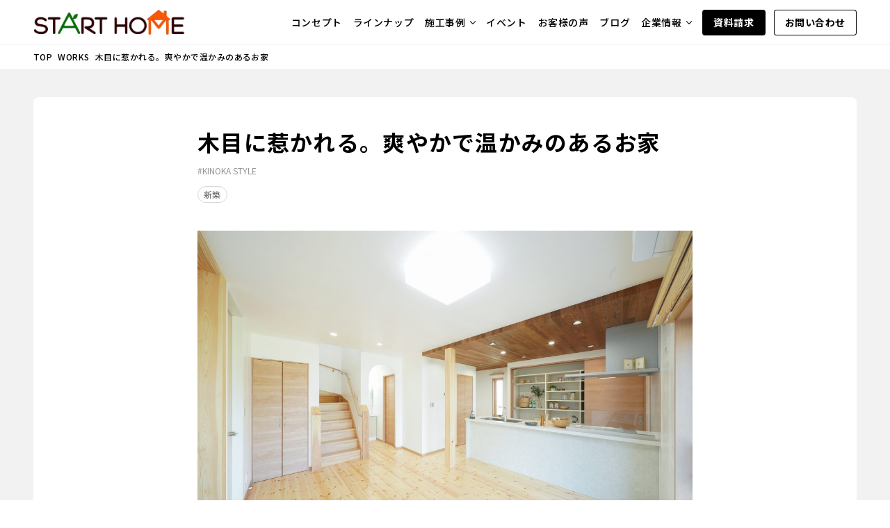

--- FILE ---
content_type: text/html; charset=UTF-8
request_url: https://starthome-home.jp/works/1597/
body_size: 13636
content:
<!doctype html><html lang="ja"><head><meta charset="utf-8"><meta http-equiv="x-ua-compatible" content="ie=edge"><meta name="viewport" content="width=device-width,initial-scale=1,width=device-width,maximum-scale=1.0"><meta name="format-detection" content="telephone=no"><link rel="preconnect" href="https://fonts.googleapis.com"><link rel="preconnect" href="https://fonts.gstatic.com" crossorigin><link href="https://fonts.googleapis.com/css2?family=Roboto:wght@400;500;600;700;900&family=Roboto:wght@400;500;600;700;900&family=Noto+Sans+JP:wght@400;500;700;900&family=Noto+Sans+JP:wght@400;700&display=block" rel="stylesheet"><meta name='robots' content='max-image-preview:large' /><link rel='stylesheet' id='app/0-css' href='https://starthome-home.jp/wp-content/themes/komuten-v2/public/css/app.css' media='all' /><link rel='stylesheet' id='sage/style-vars.css-css' href='https://starthome-home.jp/wp-content/themes/komuten-v2/style-vars.css?ver=260105204731' media='all' /><script defer src="https://starthome-home.jp/wp-includes/js/jquery/jquery.min.js?ver=3.7.1" id="jquery-core-js"></script><script defer src="https://starthome-home.jp/wp-includes/js/jquery/jquery-migrate.min.js?ver=3.4.1" id="jquery-migrate-js"></script><link rel="https://api.w.org/" href="https://starthome-home.jp/wp-json/" /><link rel="EditURI" type="application/rsd+xml" title="RSD" href="https://starthome-home.jp/xmlrpc.php?rsd" /><meta name="generator" content="WordPress 6.5.7" /><link rel="canonical" href="https://starthome-home.jp/works/1597/" /><link rel='shortlink' href='https://starthome-home.jp/?p=1597' /><link rel="alternate" type="application/json+oembed" href="https://starthome-home.jp/wp-json/oembed/1.0/embed?url=https%3A%2F%2Fstarthome-home.jp%2Fworks%2F1597%2F" /><link rel="alternate" type="text/xml+oembed" href="https://starthome-home.jp/wp-json/oembed/1.0/embed?url=https%3A%2F%2Fstarthome-home.jp%2Fworks%2F1597%2F&#038;format=xml" /><link rel="icon" href="https://starthome-home.jp/wp-content/uploads/2022/09/cropped-icon-32x32.png" sizes="32x32" /><link rel="icon" href="https://starthome-home.jp/wp-content/uploads/2022/09/cropped-icon-192x192.png" sizes="192x192" /><link rel="apple-touch-icon" href="https://starthome-home.jp/wp-content/uploads/2022/09/cropped-icon-180x180.png" /><meta name="msapplication-TileImage" content="https://starthome-home.jp/wp-content/uploads/2022/09/cropped-icon-270x270.png" /><style id="wp-custom-css">.inner {
max-width: 1000px;
width: 97%;
margin: 0 auto;
}/*親要素*/
.text-center-text-left-wrap {
text-align: center;
}/*子要素(リスト部分)*/
.text-center-text-left__child {
text-align: left;
display: inline-block;
background: #efefef;
list-style: none;
padding: 0;
} </style><title>木目に惹かれる。爽やかで温かみのあるお家 | STARTHOME　星野材木店</title><meta name="description" content=""><meta property="og:title" content="木目に惹かれる。爽やかで温かみのあるお家 | STARTHOME　星野材木店"><meta property="og:description" content=""><meta property="og:image" content="https://starthome-home.jp/wp-content/uploads/2022/11/DSC08440-1200x800.jpg"><meta property="og:type" content="website"><meta property="og:url" content="https://starthome-home.jp/works/1597/"><meta property="og:site_name" content="STARTHOME　星野材木店"><meta name="twitter:title" content="木目に惹かれる。爽やかで温かみのあるお家 | STARTHOME　星野材木店"><meta name="twitter:image" content="https://starthome-home.jp/wp-content/uploads/2022/11/DSC08440-1200x800.jpg"><meta name="twitter:card" content="summary_large_image"><script type="application/ld+json">{"@context":"http:\/\/schema.org","@type":"BreadcrumbList","name":"\u30d1\u30f3\u304f\u305a\u30ea\u30b9\u30c8","itemListElement":[{"@type":"ListItem","position":1,"item":{"name":"STARTHOME\u3000\u661f\u91ce\u6750\u6728\u5e97","@id":"https:\/\/starthome-home.jp\/"}},{"@type":"ListItem","position":2,"item":{"name":"WORKS","@id":"https:\/\/starthome-home.jp\/works\/"}},{"@type":"ListItem","position":3,"item":{"name":"\u6728\u76ee\u306b\u60f9\u304b\u308c\u308b\u3002\u723d\u3084\u304b\u3067\u6e29\u304b\u307f\u306e\u3042\u308b\u304a\u5bb6","@id":"https:\/\/starthome-home.jp\/works\/1597\/"}}]}</script><style>#<br /><b>Warning</b>: Undefined variable $id in <b>/home/xb994890/starthome-home.jp/public_html/wp-content/cache/acorn/framework/views/4aa52556e9aba3fe725fdc300a338e44.php</b> on line <b>84</b><br />{
border-width: 1px;
}</style><style>#section-2-pattern-bg {
background-color: #cccccc;
opacity: 0.25;
background-image: linear-gradient(#ffffff 1px, transparent 1px), linear-gradient(90deg, #ffffff 1px, transparent 1px), linear-gradient(#ffffff 1px, transparent 1px), linear-gradient(90deg, #ffffff 1px, #cccccc 1px);
background-size: 25px 25px, 25px 25px, 5px 5px, 5px 5px;
background-position: -2px -2px, -2px -2px, -1px -1px, -1px -1px;
}</style><style>.nHeader {
background-color: #ffffff;
}@media (max-width: 1024px) {
.nHeader-main {
background-color: #ffffff;
}
}</style><style>.nFooter {
background-color: #ffffff;
}</style><style>@media(min-width: 769px) {
.nBottomNav-list-sp {
display: none;
}
}
@media(max-width: 768px) {
.nBottomNav-list-pc {
display: none;
}
}</style><style>.nBottomNav-item-0 {
background-color: #686868;
}</style><style>.nBottomNav-item-1 {
background-color: #000000;
}</style><style>.nBottomNav-item-2 {
background-color: #000000;
}</style><style>.nBottomNav-item-0 {
background-color: #686868;
}</style><style>.nBottomNav-item-1 {
background-color: #000000;
}</style><style>.nBottomNav-item-2 {
background-color: #000000;
}</style><!-- Google tag (gtag.js) --><script async src="https://www.googletagmanager.com/gtag/js?id=UA-246308151-1"></script><script>window.dataLayer = window.dataLayer || [];
function gtag(){dataLayer.push(arguments);}
gtag('js', new Date());
gtag('config', 'G-ZGTH44KZ7J');
gtag('config', 'UA-246308151-1');</script></head><body id="top" class="pSingle" data-name="Single"><div class="App"><div class="App-nav"><div class="nHeader theme--default theme--text_color-default"><div class="nHeader-container"><div class="nHeader-inner"><div class="nHeader-head"><a
class="nHeader-logo nHeader-logo--large"
href="https://starthome-home.jp"
><div><img
src="https://starthome-home.jp/wp-content/uploads/2022/07/header_logo.png"
alt="STARTHOME　星野材木店"
width="250"
height="55"
></div></a><div class="nHeader-open"><div class="_lines"><div class="_line"></div><div class="_line"></div><div class="_line"></div></div></div><div class="nHeader-close"><div class="_lines"><div class="_line"></div><div class="_line"></div></div></div></div><div class="nHeader-overlay"></div><div class="nHeader-main sm:hidden md:hidden"><ul class="nHeader-menu"><li class="nHeader-menu-item nHeader-menu-item--top"><a
class="nHeader-menu-link "
href="/"
><span class="_text t-jp-subtitleS">TOP</span><svg id="" class="sIcon theme--default theme--text_color-default w-[1em] h-[1em]" xmlns="http://www.w3.org/2000/svg"
viewBox="0 0 256 256" role="presentation" ><path fill-rule="evenodd" clip-rule="evenodd" d="M43.1211 128.455C43.1211 122.564 47.8967 117.788 53.7878 117.788H203.121C209.012 117.788 213.788 122.564 213.788 128.455C213.788 134.346 209.012 139.121 203.121 139.121H53.7878C47.8967 139.121 43.1211 134.346 43.1211 128.455Z" fill="currentColor" /><path fill-rule="evenodd" clip-rule="evenodd" d="M120.912 46.2453C125.078 42.0797 131.832 42.0797 135.997 46.2453L210.664 120.912C214.829 125.078 214.829 131.831 210.664 135.997L135.997 210.664C131.832 214.829 125.078 214.829 120.912 210.664C116.747 206.498 116.747 199.744 120.912 195.579L188.036 128.454L120.912 61.3302C116.747 57.1646 116.747 50.4109 120.912 46.2453Z" fill="currentColor" /></svg></a></li><li
class="nHeader-menu-item "
><a
class="nHeader-menu-link "
href="https://starthome-home.jp/concept-2/"
><span
class="_text t-jp-subtitleS">コンセプト</span><svg id="" class="sIcon theme--default theme--text_color-default w-[1em] h-[1em]" xmlns="http://www.w3.org/2000/svg"
viewBox="0 0 256 256" role="presentation" ><path fill-rule="evenodd" clip-rule="evenodd" d="M43.1211 128.455C43.1211 122.564 47.8967 117.788 53.7878 117.788H203.121C209.012 117.788 213.788 122.564 213.788 128.455C213.788 134.346 209.012 139.121 203.121 139.121H53.7878C47.8967 139.121 43.1211 134.346 43.1211 128.455Z" fill="currentColor" /><path fill-rule="evenodd" clip-rule="evenodd" d="M120.912 46.2453C125.078 42.0797 131.832 42.0797 135.997 46.2453L210.664 120.912C214.829 125.078 214.829 131.831 210.664 135.997L135.997 210.664C131.832 214.829 125.078 214.829 120.912 210.664C116.747 206.498 116.747 199.744 120.912 195.579L188.036 128.454L120.912 61.3302C116.747 57.1646 116.747 50.4109 120.912 46.2453Z" fill="currentColor" /></svg></a><div class="nHeader-menu-icon"></div></li><li
class="nHeader-menu-item "
><a
class="nHeader-menu-link "
href="https://starthome-home.jp/lineup-2/"
><span
class="_text t-jp-subtitleS">ラインナップ</span><svg id="" class="sIcon theme--default theme--text_color-default w-[1em] h-[1em]" xmlns="http://www.w3.org/2000/svg"
viewBox="0 0 256 256" role="presentation" ><path fill-rule="evenodd" clip-rule="evenodd" d="M43.1211 128.455C43.1211 122.564 47.8967 117.788 53.7878 117.788H203.121C209.012 117.788 213.788 122.564 213.788 128.455C213.788 134.346 209.012 139.121 203.121 139.121H53.7878C47.8967 139.121 43.1211 134.346 43.1211 128.455Z" fill="currentColor" /><path fill-rule="evenodd" clip-rule="evenodd" d="M120.912 46.2453C125.078 42.0797 131.832 42.0797 135.997 46.2453L210.664 120.912C214.829 125.078 214.829 131.831 210.664 135.997L135.997 210.664C131.832 214.829 125.078 214.829 120.912 210.664C116.747 206.498 116.747 199.744 120.912 195.579L188.036 128.454L120.912 61.3302C116.747 57.1646 116.747 50.4109 120.912 46.2453Z" fill="currentColor" /></svg></a><div class="nHeader-menu-icon"></div></li><li
class="nHeader-menu-item has-children "
><span
class="nHeader-menu-link "
><span
class="_text t-jp-subtitleS">施工事例</span><svg id="" class="sIcon theme--default theme--text_color-default w-[1em] h-[1em]" xmlns="http://www.w3.org/2000/svg"
viewBox="0 0 256 256" role="presentation" ><path fill-rule="evenodd" clip-rule="evenodd" d="M63.9991 91.9141L127.999 155.914L191.999 91.9141L207.084 106.999L127.999 186.084L48.9141 106.999L63.9991 91.9141Z" fill="currentColor" /></svg></span><div class="nHeader-menu-icon"><svg id="" class="sIcon theme--default theme--text_color-default w-[1em] h-[1em]" xmlns="http://www.w3.org/2000/svg"
viewBox="0 0 256 256" role="presentation" ><path fill-rule="evenodd" clip-rule="evenodd" d="M63.9991 91.9141L127.999 155.914L191.999 91.9141L207.084 106.999L127.999 186.084L48.9141 106.999L63.9991 91.9141Z" fill="currentColor" /></svg></div><div class="nHeader-subMenu"><ul class="nHeader-subMenu-list"><li class="nHeader-subMenu-item"><a
class="nHeader-subMenu-link "
href="https://starthome-home.jp/works/category/new/"
><span
class="_text t-jp-subtitleS">新築</span><svg id="" class="sIcon theme--default theme--text_color-default w-[1em] h-[1em]" xmlns="http://www.w3.org/2000/svg"
viewBox="0 0 256 256" role="presentation" ><path fill-rule="evenodd" clip-rule="evenodd" d="M43.1211 128.455C43.1211 122.564 47.8967 117.788 53.7878 117.788H203.121C209.012 117.788 213.788 122.564 213.788 128.455C213.788 134.346 209.012 139.121 203.121 139.121H53.7878C47.8967 139.121 43.1211 134.346 43.1211 128.455Z" fill="currentColor" /><path fill-rule="evenodd" clip-rule="evenodd" d="M120.912 46.2453C125.078 42.0797 131.832 42.0797 135.997 46.2453L210.664 120.912C214.829 125.078 214.829 131.831 210.664 135.997L135.997 210.664C131.832 214.829 125.078 214.829 120.912 210.664C116.747 206.498 116.747 199.744 120.912 195.579L188.036 128.454L120.912 61.3302C116.747 57.1646 116.747 50.4109 120.912 46.2453Z" fill="currentColor" /></svg></a></li><li class="nHeader-subMenu-item"><a
class="nHeader-subMenu-link "
href="https://starthome-home.jp/works/category/reform/"
><span
class="_text t-jp-subtitleS">リフォーム</span><svg id="" class="sIcon theme--default theme--text_color-default w-[1em] h-[1em]" xmlns="http://www.w3.org/2000/svg"
viewBox="0 0 256 256" role="presentation" ><path fill-rule="evenodd" clip-rule="evenodd" d="M43.1211 128.455C43.1211 122.564 47.8967 117.788 53.7878 117.788H203.121C209.012 117.788 213.788 122.564 213.788 128.455C213.788 134.346 209.012 139.121 203.121 139.121H53.7878C47.8967 139.121 43.1211 134.346 43.1211 128.455Z" fill="currentColor" /><path fill-rule="evenodd" clip-rule="evenodd" d="M120.912 46.2453C125.078 42.0797 131.832 42.0797 135.997 46.2453L210.664 120.912C214.829 125.078 214.829 131.831 210.664 135.997L135.997 210.664C131.832 214.829 125.078 214.829 120.912 210.664C116.747 206.498 116.747 199.744 120.912 195.579L188.036 128.454L120.912 61.3302C116.747 57.1646 116.747 50.4109 120.912 46.2453Z" fill="currentColor" /></svg></a></li></ul></div></li><li
class="nHeader-menu-item "
><a
class="nHeader-menu-link "
href="https://starthome-home.jp/event/"
><span
class="_text t-jp-subtitleS">イベント</span><svg id="" class="sIcon theme--default theme--text_color-default w-[1em] h-[1em]" xmlns="http://www.w3.org/2000/svg"
viewBox="0 0 256 256" role="presentation" ><path fill-rule="evenodd" clip-rule="evenodd" d="M43.1211 128.455C43.1211 122.564 47.8967 117.788 53.7878 117.788H203.121C209.012 117.788 213.788 122.564 213.788 128.455C213.788 134.346 209.012 139.121 203.121 139.121H53.7878C47.8967 139.121 43.1211 134.346 43.1211 128.455Z" fill="currentColor" /><path fill-rule="evenodd" clip-rule="evenodd" d="M120.912 46.2453C125.078 42.0797 131.832 42.0797 135.997 46.2453L210.664 120.912C214.829 125.078 214.829 131.831 210.664 135.997L135.997 210.664C131.832 214.829 125.078 214.829 120.912 210.664C116.747 206.498 116.747 199.744 120.912 195.579L188.036 128.454L120.912 61.3302C116.747 57.1646 116.747 50.4109 120.912 46.2453Z" fill="currentColor" /></svg></a><div class="nHeader-menu-icon"></div></li><li
class="nHeader-menu-item "
><a
class="nHeader-menu-link "
href="https://starthome-home.jp/voice/"
><span
class="_text t-jp-subtitleS">お客様の声</span><svg id="" class="sIcon theme--default theme--text_color-default w-[1em] h-[1em]" xmlns="http://www.w3.org/2000/svg"
viewBox="0 0 256 256" role="presentation" ><path fill-rule="evenodd" clip-rule="evenodd" d="M43.1211 128.455C43.1211 122.564 47.8967 117.788 53.7878 117.788H203.121C209.012 117.788 213.788 122.564 213.788 128.455C213.788 134.346 209.012 139.121 203.121 139.121H53.7878C47.8967 139.121 43.1211 134.346 43.1211 128.455Z" fill="currentColor" /><path fill-rule="evenodd" clip-rule="evenodd" d="M120.912 46.2453C125.078 42.0797 131.832 42.0797 135.997 46.2453L210.664 120.912C214.829 125.078 214.829 131.831 210.664 135.997L135.997 210.664C131.832 214.829 125.078 214.829 120.912 210.664C116.747 206.498 116.747 199.744 120.912 195.579L188.036 128.454L120.912 61.3302C116.747 57.1646 116.747 50.4109 120.912 46.2453Z" fill="currentColor" /></svg></a><div class="nHeader-menu-icon"></div></li><li
class="nHeader-menu-item "
><a
class="nHeader-menu-link "
href="https://starthome-home.jp/blog/"
><span
class="_text t-jp-subtitleS">ブログ</span><svg id="" class="sIcon theme--default theme--text_color-default w-[1em] h-[1em]" xmlns="http://www.w3.org/2000/svg"
viewBox="0 0 256 256" role="presentation" ><path fill-rule="evenodd" clip-rule="evenodd" d="M43.1211 128.455C43.1211 122.564 47.8967 117.788 53.7878 117.788H203.121C209.012 117.788 213.788 122.564 213.788 128.455C213.788 134.346 209.012 139.121 203.121 139.121H53.7878C47.8967 139.121 43.1211 134.346 43.1211 128.455Z" fill="currentColor" /><path fill-rule="evenodd" clip-rule="evenodd" d="M120.912 46.2453C125.078 42.0797 131.832 42.0797 135.997 46.2453L210.664 120.912C214.829 125.078 214.829 131.831 210.664 135.997L135.997 210.664C131.832 214.829 125.078 214.829 120.912 210.664C116.747 206.498 116.747 199.744 120.912 195.579L188.036 128.454L120.912 61.3302C116.747 57.1646 116.747 50.4109 120.912 46.2453Z" fill="currentColor" /></svg></a><div class="nHeader-menu-icon"></div></li><li
class="nHeader-menu-item has-children "
><span
class="nHeader-menu-link "
><span
class="_text t-jp-subtitleS">企業情報</span><svg id="" class="sIcon theme--default theme--text_color-default w-[1em] h-[1em]" xmlns="http://www.w3.org/2000/svg"
viewBox="0 0 256 256" role="presentation" ><path fill-rule="evenodd" clip-rule="evenodd" d="M63.9991 91.9141L127.999 155.914L191.999 91.9141L207.084 106.999L127.999 186.084L48.9141 106.999L63.9991 91.9141Z" fill="currentColor" /></svg></span><div class="nHeader-menu-icon"><svg id="" class="sIcon theme--default theme--text_color-default w-[1em] h-[1em]" xmlns="http://www.w3.org/2000/svg"
viewBox="0 0 256 256" role="presentation" ><path fill-rule="evenodd" clip-rule="evenodd" d="M63.9991 91.9141L127.999 155.914L191.999 91.9141L207.084 106.999L127.999 186.084L48.9141 106.999L63.9991 91.9141Z" fill="currentColor" /></svg></div><div class="nHeader-subMenu"><ul class="nHeader-subMenu-list"><li class="nHeader-subMenu-item"><a
class="nHeader-subMenu-link "
href="https://starthome-home.jp/conpany/"
><span
class="_text t-jp-subtitleS">企業情報</span><svg id="" class="sIcon theme--default theme--text_color-default w-[1em] h-[1em]" xmlns="http://www.w3.org/2000/svg"
viewBox="0 0 256 256" role="presentation" ><path fill-rule="evenodd" clip-rule="evenodd" d="M43.1211 128.455C43.1211 122.564 47.8967 117.788 53.7878 117.788H203.121C209.012 117.788 213.788 122.564 213.788 128.455C213.788 134.346 209.012 139.121 203.121 139.121H53.7878C47.8967 139.121 43.1211 134.346 43.1211 128.455Z" fill="currentColor" /><path fill-rule="evenodd" clip-rule="evenodd" d="M120.912 46.2453C125.078 42.0797 131.832 42.0797 135.997 46.2453L210.664 120.912C214.829 125.078 214.829 131.831 210.664 135.997L135.997 210.664C131.832 214.829 125.078 214.829 120.912 210.664C116.747 206.498 116.747 199.744 120.912 195.579L188.036 128.454L120.912 61.3302C116.747 57.1646 116.747 50.4109 120.912 46.2453Z" fill="currentColor" /></svg></a></li><li class="nHeader-subMenu-item"><a
class="nHeader-subMenu-link "
href="https://starthome-home.jp/%e9%95%b7%e6%9c%9f%e4%bf%9d%e8%a8%bc%e3%83%bb%e3%82%b5%e3%83%9d%e3%83%bc%e3%83%88/"
><span
class="_text t-jp-subtitleS">長期保証・サポート</span><svg id="" class="sIcon theme--default theme--text_color-default w-[1em] h-[1em]" xmlns="http://www.w3.org/2000/svg"
viewBox="0 0 256 256" role="presentation" ><path fill-rule="evenodd" clip-rule="evenodd" d="M43.1211 128.455C43.1211 122.564 47.8967 117.788 53.7878 117.788H203.121C209.012 117.788 213.788 122.564 213.788 128.455C213.788 134.346 209.012 139.121 203.121 139.121H53.7878C47.8967 139.121 43.1211 134.346 43.1211 128.455Z" fill="currentColor" /><path fill-rule="evenodd" clip-rule="evenodd" d="M120.912 46.2453C125.078 42.0797 131.832 42.0797 135.997 46.2453L210.664 120.912C214.829 125.078 214.829 131.831 210.664 135.997L135.997 210.664C131.832 214.829 125.078 214.829 120.912 210.664C116.747 206.498 116.747 199.744 120.912 195.579L188.036 128.454L120.912 61.3302C116.747 57.1646 116.747 50.4109 120.912 46.2453Z" fill="currentColor" /></svg></a></li></ul></div></li><li
class="nHeader-menu-item nHeader-menu-item--button "
><a
class="sButton theme--default theme--text_color-default sButton--rounded-sm "
href="https://starthome-home.jp/document/93/"
><div class="sButton-container"><span class="sButton-text leading-150 font-bold text-14 font-jp">資料請求</span></div></a> </li><li
class="nHeader-menu-item nHeader-menu-item--button "
><a
class="sButton sButton--outlined theme--default theme--text_color-default sButton--rounded-sm "
href="/contact/"
><div class="sButton-container"><span class="sButton-text leading-150 font-bold text-14 font-jp">お問い合わせ</span></div></a> </li></ul></div><div class="nHeader-main gt_md:hidden"><ul class="nHeader-menu"><li class="nHeader-menu-item nHeader-menu-item--top"><a
class="nHeader-menu-link "
href="/"
><span class="_text t-jp-subtitleS">TOP</span><svg id="" class="sIcon theme--default theme--text_color-default w-[1em] h-[1em]" xmlns="http://www.w3.org/2000/svg"
viewBox="0 0 256 256" role="presentation" ><path fill-rule="evenodd" clip-rule="evenodd" d="M43.1211 128.455C43.1211 122.564 47.8967 117.788 53.7878 117.788H203.121C209.012 117.788 213.788 122.564 213.788 128.455C213.788 134.346 209.012 139.121 203.121 139.121H53.7878C47.8967 139.121 43.1211 134.346 43.1211 128.455Z" fill="currentColor" /><path fill-rule="evenodd" clip-rule="evenodd" d="M120.912 46.2453C125.078 42.0797 131.832 42.0797 135.997 46.2453L210.664 120.912C214.829 125.078 214.829 131.831 210.664 135.997L135.997 210.664C131.832 214.829 125.078 214.829 120.912 210.664C116.747 206.498 116.747 199.744 120.912 195.579L188.036 128.454L120.912 61.3302C116.747 57.1646 116.747 50.4109 120.912 46.2453Z" fill="currentColor" /></svg></a></li><li
class="nHeader-menu-item "
><a
class="nHeader-menu-link "
href="https://starthome-home.jp/concept-2/"
><span
class="_text t-jp-subtitleS">コンセプト</span><svg id="" class="sIcon theme--default theme--text_color-default w-[1em] h-[1em]" xmlns="http://www.w3.org/2000/svg"
viewBox="0 0 256 256" role="presentation" ><path fill-rule="evenodd" clip-rule="evenodd" d="M43.1211 128.455C43.1211 122.564 47.8967 117.788 53.7878 117.788H203.121C209.012 117.788 213.788 122.564 213.788 128.455C213.788 134.346 209.012 139.121 203.121 139.121H53.7878C47.8967 139.121 43.1211 134.346 43.1211 128.455Z" fill="currentColor" /><path fill-rule="evenodd" clip-rule="evenodd" d="M120.912 46.2453C125.078 42.0797 131.832 42.0797 135.997 46.2453L210.664 120.912C214.829 125.078 214.829 131.831 210.664 135.997L135.997 210.664C131.832 214.829 125.078 214.829 120.912 210.664C116.747 206.498 116.747 199.744 120.912 195.579L188.036 128.454L120.912 61.3302C116.747 57.1646 116.747 50.4109 120.912 46.2453Z" fill="currentColor" /></svg></a></li><li
class="nHeader-menu-item "
><a
class="nHeader-menu-link "
href="https://starthome-home.jp/lineup-2/"
><span
class="_text t-jp-subtitleS">ラインナップ</span><svg id="" class="sIcon theme--default theme--text_color-default w-[1em] h-[1em]" xmlns="http://www.w3.org/2000/svg"
viewBox="0 0 256 256" role="presentation" ><path fill-rule="evenodd" clip-rule="evenodd" d="M43.1211 128.455C43.1211 122.564 47.8967 117.788 53.7878 117.788H203.121C209.012 117.788 213.788 122.564 213.788 128.455C213.788 134.346 209.012 139.121 203.121 139.121H53.7878C47.8967 139.121 43.1211 134.346 43.1211 128.455Z" fill="currentColor" /><path fill-rule="evenodd" clip-rule="evenodd" d="M120.912 46.2453C125.078 42.0797 131.832 42.0797 135.997 46.2453L210.664 120.912C214.829 125.078 214.829 131.831 210.664 135.997L135.997 210.664C131.832 214.829 125.078 214.829 120.912 210.664C116.747 206.498 116.747 199.744 120.912 195.579L188.036 128.454L120.912 61.3302C116.747 57.1646 116.747 50.4109 120.912 46.2453Z" fill="currentColor" /></svg></a></li><li
class="nHeader-menu-item has-children "
><div
class="sDisclosure theme--default theme--text_color-default overflow-hidden" data-var-open="false"><div
class="cursor-pointer"
data-el-button
><span
class="nHeader-menu-link "
><span
class="_text t-jp-subtitleS">施工事例</span><svg id="" class="sIcon theme--default theme--text_color-default w-[1em] h-[1em]" xmlns="http://www.w3.org/2000/svg"
viewBox="0 0 256 256" role="presentation" data-el-plus><path fill-rule="evenodd" clip-rule="evenodd" d="M63.9991 91.9141L127.999 155.914L191.999 91.9141L207.084 106.999L127.999 186.084L48.9141 106.999L63.9991 91.9141Z" fill="currentColor" /></svg><svg id="" class="sIcon theme--default theme--text_color-default hidden w-[1em] h-[1em]" xmlns="http://www.w3.org/2000/svg"
viewBox="0 0 256 256" role="presentation" data-el-minus><path fill-rule="evenodd" clip-rule="evenodd" d="M128.091 80.915L207.176 160L192.091 175.085L128.091 111.085L64.0908 175.085L49.0059 160L128.091 80.915Z" fill="currentColor" /></svg></span></div><div
data-el-panel
style="height: 0"
><div data-el-content><div class="nHeader-subMenu"><ul class="nHeader-subMenu-list"><li class="nHeader-subMenu-item"><a
class="nHeader-subMenu-link "
href="https://starthome-home.jp/works/category/new/"
><span
class="_text t-jp-subtitleS">新築</span><svg id="" class="sIcon theme--default theme--text_color-default w-[1em] h-[1em]" xmlns="http://www.w3.org/2000/svg"
viewBox="0 0 256 256" role="presentation" ><path fill-rule="evenodd" clip-rule="evenodd" d="M43.1211 128.455C43.1211 122.564 47.8967 117.788 53.7878 117.788H203.121C209.012 117.788 213.788 122.564 213.788 128.455C213.788 134.346 209.012 139.121 203.121 139.121H53.7878C47.8967 139.121 43.1211 134.346 43.1211 128.455Z" fill="currentColor" /><path fill-rule="evenodd" clip-rule="evenodd" d="M120.912 46.2453C125.078 42.0797 131.832 42.0797 135.997 46.2453L210.664 120.912C214.829 125.078 214.829 131.831 210.664 135.997L135.997 210.664C131.832 214.829 125.078 214.829 120.912 210.664C116.747 206.498 116.747 199.744 120.912 195.579L188.036 128.454L120.912 61.3302C116.747 57.1646 116.747 50.4109 120.912 46.2453Z" fill="currentColor" /></svg></a></li><li class="nHeader-subMenu-item"><a
class="nHeader-subMenu-link "
href="https://starthome-home.jp/works/category/reform/"
><span
class="_text t-jp-subtitleS">リフォーム</span><svg id="" class="sIcon theme--default theme--text_color-default w-[1em] h-[1em]" xmlns="http://www.w3.org/2000/svg"
viewBox="0 0 256 256" role="presentation" ><path fill-rule="evenodd" clip-rule="evenodd" d="M43.1211 128.455C43.1211 122.564 47.8967 117.788 53.7878 117.788H203.121C209.012 117.788 213.788 122.564 213.788 128.455C213.788 134.346 209.012 139.121 203.121 139.121H53.7878C47.8967 139.121 43.1211 134.346 43.1211 128.455Z" fill="currentColor" /><path fill-rule="evenodd" clip-rule="evenodd" d="M120.912 46.2453C125.078 42.0797 131.832 42.0797 135.997 46.2453L210.664 120.912C214.829 125.078 214.829 131.831 210.664 135.997L135.997 210.664C131.832 214.829 125.078 214.829 120.912 210.664C116.747 206.498 116.747 199.744 120.912 195.579L188.036 128.454L120.912 61.3302C116.747 57.1646 116.747 50.4109 120.912 46.2453Z" fill="currentColor" /></svg></a></li></ul></div></div></div></div></li><li
class="nHeader-menu-item "
><a
class="nHeader-menu-link "
href="https://starthome-home.jp/event/"
><span
class="_text t-jp-subtitleS">イベント</span><svg id="" class="sIcon theme--default theme--text_color-default w-[1em] h-[1em]" xmlns="http://www.w3.org/2000/svg"
viewBox="0 0 256 256" role="presentation" ><path fill-rule="evenodd" clip-rule="evenodd" d="M43.1211 128.455C43.1211 122.564 47.8967 117.788 53.7878 117.788H203.121C209.012 117.788 213.788 122.564 213.788 128.455C213.788 134.346 209.012 139.121 203.121 139.121H53.7878C47.8967 139.121 43.1211 134.346 43.1211 128.455Z" fill="currentColor" /><path fill-rule="evenodd" clip-rule="evenodd" d="M120.912 46.2453C125.078 42.0797 131.832 42.0797 135.997 46.2453L210.664 120.912C214.829 125.078 214.829 131.831 210.664 135.997L135.997 210.664C131.832 214.829 125.078 214.829 120.912 210.664C116.747 206.498 116.747 199.744 120.912 195.579L188.036 128.454L120.912 61.3302C116.747 57.1646 116.747 50.4109 120.912 46.2453Z" fill="currentColor" /></svg></a></li><li
class="nHeader-menu-item "
><a
class="nHeader-menu-link "
href="https://starthome-home.jp/voice/"
><span
class="_text t-jp-subtitleS">お客様の声</span><svg id="" class="sIcon theme--default theme--text_color-default w-[1em] h-[1em]" xmlns="http://www.w3.org/2000/svg"
viewBox="0 0 256 256" role="presentation" ><path fill-rule="evenodd" clip-rule="evenodd" d="M43.1211 128.455C43.1211 122.564 47.8967 117.788 53.7878 117.788H203.121C209.012 117.788 213.788 122.564 213.788 128.455C213.788 134.346 209.012 139.121 203.121 139.121H53.7878C47.8967 139.121 43.1211 134.346 43.1211 128.455Z" fill="currentColor" /><path fill-rule="evenodd" clip-rule="evenodd" d="M120.912 46.2453C125.078 42.0797 131.832 42.0797 135.997 46.2453L210.664 120.912C214.829 125.078 214.829 131.831 210.664 135.997L135.997 210.664C131.832 214.829 125.078 214.829 120.912 210.664C116.747 206.498 116.747 199.744 120.912 195.579L188.036 128.454L120.912 61.3302C116.747 57.1646 116.747 50.4109 120.912 46.2453Z" fill="currentColor" /></svg></a></li><li
class="nHeader-menu-item "
><a
class="nHeader-menu-link "
href="https://starthome-home.jp/blog/"
><span
class="_text t-jp-subtitleS">ブログ</span><svg id="" class="sIcon theme--default theme--text_color-default w-[1em] h-[1em]" xmlns="http://www.w3.org/2000/svg"
viewBox="0 0 256 256" role="presentation" ><path fill-rule="evenodd" clip-rule="evenodd" d="M43.1211 128.455C43.1211 122.564 47.8967 117.788 53.7878 117.788H203.121C209.012 117.788 213.788 122.564 213.788 128.455C213.788 134.346 209.012 139.121 203.121 139.121H53.7878C47.8967 139.121 43.1211 134.346 43.1211 128.455Z" fill="currentColor" /><path fill-rule="evenodd" clip-rule="evenodd" d="M120.912 46.2453C125.078 42.0797 131.832 42.0797 135.997 46.2453L210.664 120.912C214.829 125.078 214.829 131.831 210.664 135.997L135.997 210.664C131.832 214.829 125.078 214.829 120.912 210.664C116.747 206.498 116.747 199.744 120.912 195.579L188.036 128.454L120.912 61.3302C116.747 57.1646 116.747 50.4109 120.912 46.2453Z" fill="currentColor" /></svg></a></li><li
class="nHeader-menu-item has-children "
><div
class="sDisclosure theme--default theme--text_color-default overflow-hidden" data-var-open="false"><div
class="cursor-pointer"
data-el-button
><span
class="nHeader-menu-link "
><span
class="_text t-jp-subtitleS">企業情報</span><svg id="" class="sIcon theme--default theme--text_color-default w-[1em] h-[1em]" xmlns="http://www.w3.org/2000/svg"
viewBox="0 0 256 256" role="presentation" data-el-plus><path fill-rule="evenodd" clip-rule="evenodd" d="M63.9991 91.9141L127.999 155.914L191.999 91.9141L207.084 106.999L127.999 186.084L48.9141 106.999L63.9991 91.9141Z" fill="currentColor" /></svg><svg id="" class="sIcon theme--default theme--text_color-default hidden w-[1em] h-[1em]" xmlns="http://www.w3.org/2000/svg"
viewBox="0 0 256 256" role="presentation" data-el-minus><path fill-rule="evenodd" clip-rule="evenodd" d="M128.091 80.915L207.176 160L192.091 175.085L128.091 111.085L64.0908 175.085L49.0059 160L128.091 80.915Z" fill="currentColor" /></svg></span></div><div
data-el-panel
style="height: 0"
><div data-el-content><div class="nHeader-subMenu"><ul class="nHeader-subMenu-list"><li class="nHeader-subMenu-item"><a
class="nHeader-subMenu-link "
href="https://starthome-home.jp/conpany/"
><span
class="_text t-jp-subtitleS">企業情報</span><svg id="" class="sIcon theme--default theme--text_color-default w-[1em] h-[1em]" xmlns="http://www.w3.org/2000/svg"
viewBox="0 0 256 256" role="presentation" ><path fill-rule="evenodd" clip-rule="evenodd" d="M43.1211 128.455C43.1211 122.564 47.8967 117.788 53.7878 117.788H203.121C209.012 117.788 213.788 122.564 213.788 128.455C213.788 134.346 209.012 139.121 203.121 139.121H53.7878C47.8967 139.121 43.1211 134.346 43.1211 128.455Z" fill="currentColor" /><path fill-rule="evenodd" clip-rule="evenodd" d="M120.912 46.2453C125.078 42.0797 131.832 42.0797 135.997 46.2453L210.664 120.912C214.829 125.078 214.829 131.831 210.664 135.997L135.997 210.664C131.832 214.829 125.078 214.829 120.912 210.664C116.747 206.498 116.747 199.744 120.912 195.579L188.036 128.454L120.912 61.3302C116.747 57.1646 116.747 50.4109 120.912 46.2453Z" fill="currentColor" /></svg></a></li><li class="nHeader-subMenu-item"><a
class="nHeader-subMenu-link "
href="https://starthome-home.jp/%e9%95%b7%e6%9c%9f%e4%bf%9d%e8%a8%bc%e3%83%bb%e3%82%b5%e3%83%9d%e3%83%bc%e3%83%88/"
><span
class="_text t-jp-subtitleS">長期保証・サポート</span><svg id="" class="sIcon theme--default theme--text_color-default w-[1em] h-[1em]" xmlns="http://www.w3.org/2000/svg"
viewBox="0 0 256 256" role="presentation" ><path fill-rule="evenodd" clip-rule="evenodd" d="M43.1211 128.455C43.1211 122.564 47.8967 117.788 53.7878 117.788H203.121C209.012 117.788 213.788 122.564 213.788 128.455C213.788 134.346 209.012 139.121 203.121 139.121H53.7878C47.8967 139.121 43.1211 134.346 43.1211 128.455Z" fill="currentColor" /><path fill-rule="evenodd" clip-rule="evenodd" d="M120.912 46.2453C125.078 42.0797 131.832 42.0797 135.997 46.2453L210.664 120.912C214.829 125.078 214.829 131.831 210.664 135.997L135.997 210.664C131.832 214.829 125.078 214.829 120.912 210.664C116.747 206.498 116.747 199.744 120.912 195.579L188.036 128.454L120.912 61.3302C116.747 57.1646 116.747 50.4109 120.912 46.2453Z" fill="currentColor" /></svg></a></li></ul></div></div></div></div></li><li
class="nHeader-menu-item nHeader-menu-item--button "
><a
class="sButton theme--default theme--text_color-default sButton--rounded-sm "
href="https://starthome-home.jp/document/93/"
><div class="sButton-container"><span class="sButton-text leading-150 font-bold text-14 font-jp">資料請求</span></div></a> </li><li
class="nHeader-menu-item nHeader-menu-item--button "
><a
class="sButton sButton--outlined theme--default theme--text_color-default sButton--rounded-sm "
href="/contact/"
><div class="sButton-container"><span class="sButton-text leading-150 font-bold text-14 font-jp">お問い合わせ</span></div></a> </li></ul></div></div></div></div></div><div class="App-main"><div class="lDefault"><div class="nBreadcrumb theme--default theme--text_color-default border-b border-black-100 border-solid"><div class="nBreadcrumb-container lContainer12"><ol class="nBreadcrumb-list"><li class="nBreadcrumb-item" itemprop="itemListElement" itemscope="itemscope" itemtype="http://schema.org/ListItem"><a href="https://starthome-home.jp/"><span class="t-jp-caption" itemprop="name">TOP</span><meta itemprop="position" content="1"></a></li><li class="nBreadcrumb-item" itemprop="itemListElement" itemscope itemtype="http://schema.org/ListItem"><i class="sIcon sIcon-right"></i> <a class="t-jp-caption" itemprop="name" href="https://starthome-home.jp/works/">WORKS</a><meta itemprop="position" content="2"></li><li class="nBreadcrumb-item is-current" itemprop="itemListElement" itemscope itemtype="http://schema.org/ListItem"><i class="sIcon sIcon-right"></i> <span class="t-jp-caption" itemprop="name">木目に惹かれる。爽やかで温かみのあるお家</span><meta itemprop="position" content="3"></li></ol></div></div><div class="lGroup lGroup--reversed"><div class="lSection lSection--spacing-narrow lSection--black5"><div class="lContainer12"><div
class="sPaper theme--white theme--text_color-default rounded-8 p-10 sm:px-4 sm:py-6 bg-white" ><div id="page_head"
class="sPageHead sPageHead--left sPageHead--small sPageHead--border-none sPageHead--padding-none theme--black0 theme--text_color-default " ><div class="sPageHead-main"><div class="lContainer8"><div class="sPageHead-title"><div class="sPageHead-title-main font-en-heading leading-150 font-bold font-jp-heading text-32 sm:text-20 font-bold">木目に惹かれる。爽やかで温かみのあるお家</div></div><div class="sTagList theme--default theme--text_color-default mt-3"
><ul class="flex-gap-2 flex flex-wrap text-[0]"><li><a
class="sTag theme--default theme--text_color-default text-12 inline-flex leading-100 text-black-500 items-center tracking-normal hover:underline hover:underline-offset-[0.3em]"
href="https://starthome-home.jp/works/tag/kinoka-style/">#KINOKA STYLE</a></li></ul></div><div class="sPageHead-category"><div class="flex gap-1 flex-wrap"><a class="sChip sChip--hover theme--default theme--text_color-default py-0.5 px-2 rounded-full " href="https://starthome-home.jp/works/category/new/"
><span class="sChip-text leading-normal text-12">新築</span></a> </div></div></div></div></div> <div class="mt-10 sm:mt-6"><div class="lContainer8 lContainer12-md"><div class="lBlock lBlock--spacing-narrow"><div class="sLazyImage theme--default theme--text_color-default"><span
class="sLazyImage-placeholder"
style="background-image: url(https://starthome-home.jp/wp-content/uploads/2022/11/DSC08440-1x1.jpg);padding-top: 66.666666666667%";
width="1200"
height="800"
></span><img
class="lazyload sLazyImage-main "
width="1200"
height="800"
data-sizes="auto"
data-src="https://starthome-home.jp/wp-content/uploads/2022/11/DSC08440-1200x800.jpg"
alt=""
/></div> </div><div class="lBlock lBlock--spacing-narrow"><div class="
sContent theme--default theme--text_color-default"></div> </div></div></div></div></div></div><div id="section-1" class="lSection lSection--default lSection--spacing-default"><div id="section-1-wrapper" class="lSection-wrapper relative"><div id="section-1-content" class="relative"><div class=""><div id="section-1-block-1"
class="bImageGallery theme--default theme--text_color-black100 lBlock lBlock--spacing-default" ><div class="bImageGallery-container lContainer12 lContainer8-md lContainer8-sm" data-zoom-disabled=""><div class="lGrid3 lGrid2-md lGrid2-sm"><div class="lGrid-inner bImageGalleryList flex-start"><div
class="lGrid-col bImageGallery-item"><a class="bImageGallery-image bImageGallery-image--1-1"
data-fancybox="section-1-block-1-gallery"
href="https://starthome-home.jp/wp-content/uploads/2022/11/DSC08440-scaled.jpg"
data-caption=""
><div class="sLazyImage theme--default theme--text_color-default"><span
class="sLazyImage-placeholder"
style="background-image: url(https://starthome-home.jp/wp-content/uploads/2022/11/DSC08440-1x1.jpg);padding-top: 66.666666666667%";
width="768"
height="512"
></span><img
class="lazyload sLazyImage-main "
width="768"
height="512"
data-sizes="auto"
data-src="https://starthome-home.jp/wp-content/uploads/2022/11/DSC08440-768x512.jpg"
alt=""
/></div> </a></div><div
class="lGrid-col bImageGallery-item"><a class="bImageGallery-image bImageGallery-image--1-1"
data-fancybox="section-1-block-1-gallery"
href="https://starthome-home.jp/wp-content/uploads/2022/11/DSC08442-2.jpg"
data-caption=""
><div class="sLazyImage theme--default theme--text_color-default"><span
class="sLazyImage-placeholder"
style="background-image: url(https://starthome-home.jp/wp-content/uploads/2022/11/DSC08442-2-1x1.jpg);padding-top: 100%";
width="768"
height="768"
></span><img
class="lazyload sLazyImage-main "
width="768"
height="768"
data-sizes="auto"
data-src="https://starthome-home.jp/wp-content/uploads/2022/11/DSC08442-2-768x768.jpg"
alt=""
/></div> </a></div><div
class="lGrid-col bImageGallery-item"><a class="bImageGallery-image bImageGallery-image--1-1"
data-fancybox="section-1-block-1-gallery"
href="https://starthome-home.jp/wp-content/uploads/2022/11/DSC08445-2.jpg"
data-caption=""
><div class="sLazyImage theme--default theme--text_color-default"><span
class="sLazyImage-placeholder"
style="background-image: url(https://starthome-home.jp/wp-content/uploads/2022/11/DSC08445-2-1x1.jpg);padding-top: 100%";
width="768"
height="768"
></span><img
class="lazyload sLazyImage-main "
width="768"
height="768"
data-sizes="auto"
data-src="https://starthome-home.jp/wp-content/uploads/2022/11/DSC08445-2-768x768.jpg"
alt=""
/></div> </a></div><div
class="lGrid-col bImageGallery-item"><a class="bImageGallery-image bImageGallery-image--1-1"
data-fancybox="section-1-block-1-gallery"
href="https://starthome-home.jp/wp-content/uploads/2022/11/DSC08458-scaled.jpg"
data-caption=""
><div class="sLazyImage theme--default theme--text_color-default"><span
class="sLazyImage-placeholder"
style="background-image: url(https://starthome-home.jp/wp-content/uploads/2022/11/DSC08458-1x1.jpg);padding-top: 66.666666666667%";
width="768"
height="512"
></span><img
class="lazyload sLazyImage-main "
width="768"
height="512"
data-sizes="auto"
data-src="https://starthome-home.jp/wp-content/uploads/2022/11/DSC08458-768x512.jpg"
alt=""
/></div> </a></div><div
class="lGrid-col bImageGallery-item"><a class="bImageGallery-image bImageGallery-image--1-1"
data-fancybox="section-1-block-1-gallery"
href="https://starthome-home.jp/wp-content/uploads/2022/11/DSC08463-scaled.jpg"
data-caption=""
><div class="sLazyImage theme--default theme--text_color-default"><span
class="sLazyImage-placeholder"
style="background-image: url(https://starthome-home.jp/wp-content/uploads/2022/11/DSC08463-1x1.jpg);padding-top: 66.666666666667%";
width="768"
height="512"
></span><img
class="lazyload sLazyImage-main "
width="768"
height="512"
data-sizes="auto"
data-src="https://starthome-home.jp/wp-content/uploads/2022/11/DSC08463-768x512.jpg"
alt=""
/></div> </a></div><div
class="lGrid-col bImageGallery-item"><a class="bImageGallery-image bImageGallery-image--1-1"
data-fancybox="section-1-block-1-gallery"
href="https://starthome-home.jp/wp-content/uploads/2022/11/DSC08478-scaled.jpg"
data-caption=""
><div class="sLazyImage theme--default theme--text_color-default"><span
class="sLazyImage-placeholder"
style="background-image: url(https://starthome-home.jp/wp-content/uploads/2022/11/DSC08478-1x1.jpg);padding-top: 150%";
width="768"
height="1152"
></span><img
class="lazyload sLazyImage-main "
width="768"
height="1152"
data-sizes="auto"
data-src="https://starthome-home.jp/wp-content/uploads/2022/11/DSC08478-768x1152.jpg"
alt=""
/></div> </a></div><div
class="lGrid-col bImageGallery-item"><a class="bImageGallery-image bImageGallery-image--1-1"
data-fancybox="section-1-block-1-gallery"
href="https://starthome-home.jp/wp-content/uploads/2022/11/DSC08480-scaled.jpg"
data-caption=""
><div class="sLazyImage theme--default theme--text_color-default"><span
class="sLazyImage-placeholder"
style="background-image: url(https://starthome-home.jp/wp-content/uploads/2022/11/DSC08480-1x1.jpg);padding-top: 150%";
width="768"
height="1152"
></span><img
class="lazyload sLazyImage-main "
width="768"
height="1152"
data-sizes="auto"
data-src="https://starthome-home.jp/wp-content/uploads/2022/11/DSC08480-768x1152.jpg"
alt=""
/></div> </a></div><div
class="lGrid-col bImageGallery-item"><a class="bImageGallery-image bImageGallery-image--1-1"
data-fancybox="section-1-block-1-gallery"
href="https://starthome-home.jp/wp-content/uploads/2022/11/DSC08489-scaled.jpg"
data-caption=""
><div class="sLazyImage theme--default theme--text_color-default"><span
class="sLazyImage-placeholder"
style="background-image: url(https://starthome-home.jp/wp-content/uploads/2022/11/DSC08489-1x1.jpg);padding-top: 66.666666666667%";
width="768"
height="512"
></span><img
class="lazyload sLazyImage-main "
width="768"
height="512"
data-sizes="auto"
data-src="https://starthome-home.jp/wp-content/uploads/2022/11/DSC08489-768x512.jpg"
alt=""
/></div> </a></div><div
class="lGrid-col bImageGallery-item"><a class="bImageGallery-image bImageGallery-image--1-1"
data-fancybox="section-1-block-1-gallery"
href="https://starthome-home.jp/wp-content/uploads/2022/11/DSC08526-scaled.jpg"
data-caption=""
><div class="sLazyImage theme--default theme--text_color-default"><span
class="sLazyImage-placeholder"
style="background-image: url(https://starthome-home.jp/wp-content/uploads/2022/11/DSC08526-1x1.jpg);padding-top: 66.666666666667%";
width="768"
height="512"
></span><img
class="lazyload sLazyImage-main "
width="768"
height="512"
data-sizes="auto"
data-src="https://starthome-home.jp/wp-content/uploads/2022/11/DSC08526-768x512.jpg"
alt=""
/></div> </a></div><div
class="lGrid-col bImageGallery-item"><a class="bImageGallery-image bImageGallery-image--1-1"
data-fancybox="section-1-block-1-gallery"
href="https://starthome-home.jp/wp-content/uploads/2022/11/DSC08531-scaled.jpg"
data-caption=""
><div class="sLazyImage theme--default theme--text_color-default"><span
class="sLazyImage-placeholder"
style="background-image: url(https://starthome-home.jp/wp-content/uploads/2022/11/DSC08531-1x1.jpg);padding-top: 66.666666666667%";
width="768"
height="512"
></span><img
class="lazyload sLazyImage-main "
width="768"
height="512"
data-sizes="auto"
data-src="https://starthome-home.jp/wp-content/uploads/2022/11/DSC08531-768x512.jpg"
alt=""
/></div> </a></div><div
class="lGrid-col bImageGallery-item"><a class="bImageGallery-image bImageGallery-image--1-1"
data-fancybox="section-1-block-1-gallery"
href="https://starthome-home.jp/wp-content/uploads/2022/11/DSC08536-scaled.jpg"
data-caption=""
><div class="sLazyImage theme--default theme--text_color-default"><span
class="sLazyImage-placeholder"
style="background-image: url(https://starthome-home.jp/wp-content/uploads/2022/11/DSC08536-1x1.jpg);padding-top: 66.666666666667%";
width="768"
height="512"
></span><img
class="lazyload sLazyImage-main "
width="768"
height="512"
data-sizes="auto"
data-src="https://starthome-home.jp/wp-content/uploads/2022/11/DSC08536-768x512.jpg"
alt=""
/></div> </a></div><div
class="lGrid-col bImageGallery-item"><a class="bImageGallery-image bImageGallery-image--1-1"
data-fancybox="section-1-block-1-gallery"
href="https://starthome-home.jp/wp-content/uploads/2022/11/DSC08509-scaled.jpg"
data-caption=""
><div class="sLazyImage theme--default theme--text_color-default"><span
class="sLazyImage-placeholder"
style="background-image: url(https://starthome-home.jp/wp-content/uploads/2022/11/DSC08509-1x1.jpg);padding-top: 150%";
width="768"
height="1152"
></span><img
class="lazyload sLazyImage-main "
width="768"
height="1152"
data-sizes="auto"
data-src="https://starthome-home.jp/wp-content/uploads/2022/11/DSC08509-768x1152.jpg"
alt=""
/></div> </a></div><div
class="lGrid-col bImageGallery-item"><a class="bImageGallery-image bImageGallery-image--1-1"
data-fancybox="section-1-block-1-gallery"
href="https://starthome-home.jp/wp-content/uploads/2022/11/DSC08540-2.jpg"
data-caption=""
><div class="sLazyImage theme--default theme--text_color-default"><span
class="sLazyImage-placeholder"
style="background-image: url(https://starthome-home.jp/wp-content/uploads/2022/11/DSC08540-2-1x1.jpg);padding-top: 100%";
width="768"
height="768"
></span><img
class="lazyload sLazyImage-main "
width="768"
height="768"
data-sizes="auto"
data-src="https://starthome-home.jp/wp-content/uploads/2022/11/DSC08540-2-768x768.jpg"
alt=""
/></div> </a></div><div
class="lGrid-col bImageGallery-item"><a class="bImageGallery-image bImageGallery-image--1-1"
data-fancybox="section-1-block-1-gallery"
href="https://starthome-home.jp/wp-content/uploads/2022/11/DSC08543-scaled.jpg"
data-caption=""
><div class="sLazyImage theme--default theme--text_color-default"><span
class="sLazyImage-placeholder"
style="background-image: url(https://starthome-home.jp/wp-content/uploads/2022/11/DSC08543-1x1.jpg);padding-top: 150%";
width="768"
height="1152"
></span><img
class="lazyload sLazyImage-main "
width="768"
height="1152"
data-sizes="auto"
data-src="https://starthome-home.jp/wp-content/uploads/2022/11/DSC08543-768x1152.jpg"
alt=""
/></div> </a></div></div></div></div></div></div></div></div></div><div id="section-2" class="lSection lSection--pattern lSection--spacing-default"><div id="section-2-pattern-bg" class="absolute inset-0 pointer-events-none"></div><div id="section-2-wrapper" class="lSection-wrapper relative"><div id="section-2-content" class="relative"><div class=""><div id="section-2-block-1"
class="bWorksListSlider theme--pattern theme--text_color-default lBlock lBlock--spacing-default" ><div class="bWorksListSlider-wrapper"><div class="bWorksListSlider-container lContainer12 lContainer8-sm"><div class="sSlider theme--pattern theme--text_color-default bWorksListSlider-list" data-options="{&quot;default&quot;:1.3000000000000000444089209850062616169452667236328125,&quot;md&quot;:2.5,&quot;lg&quot;:4,&quot;xl&quot;:4}"><div class="sSlider-container swiper"><div class="sSlider-wrapper sSlider-wrapper--1.3 sSlider-wrapper--md-2.5 sSlider-wrapper--lg-4 sSlider-wrapper--xl-4 swiper-wrapper"><div class="bWorksListSlider-list-item"><a class="sWorksCard theme--default theme--text_color-default relative z-[1] " href="https://starthome-home.jp/works/6575/"><div class="sWorksCard-head"><div class="sLazyImage sLazyImage--fit theme--default theme--text_color-default sWorksCard-image"><span
class="sLazyImage-placeholder"
style="background-image: url(https://starthome-home.jp/wp-content/uploads/2025/06/34342_0.jpg);";
></span><img
class="lazyload sLazyImage-main "
width="768"
height="1365"
data-sizes="auto"
data-src="https://starthome-home.jp/wp-content/uploads/2025/06/34342_0.jpg"
alt=""
/></div> </div><div class="sWorksCard-main"><h3 class="sWorksCard-title text-16 leading-normal ">【洗面台入れ替え】</h3><p class="sWorksCard-category"><span class="sChip sChip--small theme--default theme--text_color-default py-0.5 px-2 rounded-full "
><span class="sChip-text leading-normal text-10">リフォーム</span></span> </p><div class="sWorksCard-spacer"></div><p class="sWorksCard-more"><span class="sWorksCard-more-text text-12 text-black-600 body_jp">詳細を見る</span><span class="sWorksCard-more-icon"><svg id="" class="sIcon theme--default theme--text_color-default w-[1em] h-[1em]" xmlns="http://www.w3.org/2000/svg"
viewBox="0 0 256 256" role="presentation" ><path fill-rule="evenodd" clip-rule="evenodd" d="M43.1211 128.455C43.1211 122.564 47.8967 117.788 53.7878 117.788H203.121C209.012 117.788 213.788 122.564 213.788 128.455C213.788 134.346 209.012 139.121 203.121 139.121H53.7878C47.8967 139.121 43.1211 134.346 43.1211 128.455Z" fill="currentColor" /><path fill-rule="evenodd" clip-rule="evenodd" d="M120.912 46.2453C125.078 42.0797 131.832 42.0797 135.997 46.2453L210.664 120.912C214.829 125.078 214.829 131.831 210.664 135.997L135.997 210.664C131.832 214.829 125.078 214.829 120.912 210.664C116.747 206.498 116.747 199.744 120.912 195.579L188.036 128.454L120.912 61.3302C116.747 57.1646 116.747 50.4109 120.912 46.2453Z" fill="currentColor" /></svg></span></p></div></a></div><div class="bWorksListSlider-list-item"><a class="sWorksCard theme--default theme--text_color-default relative z-[1] " href="https://starthome-home.jp/works/6555/"><div class="sWorksCard-head"><div class="sLazyImage sLazyImage--fit theme--default theme--text_color-default sWorksCard-image"><span
class="sLazyImage-placeholder"
style="background-image: url(https://starthome-home.jp/wp-content/uploads/2025/06/P3163820.jpg);";
></span><img
class="lazyload sLazyImage-main "
width="768"
height="1152"
data-sizes="auto"
data-src="https://starthome-home.jp/wp-content/uploads/2025/06/P3163820.jpg"
alt=""
/></div> </div><div class="sWorksCard-main"><h3 class="sWorksCard-title text-16 leading-normal ">【内窓・室内建具・給湯器・幹太君】</h3><p class="sWorksCard-category"><span class="sChip sChip--small theme--default theme--text_color-default py-0.5 px-2 rounded-full "
><span class="sChip-text leading-normal text-10">リフォーム</span></span> </p><div class="sWorksCard-spacer"></div><p class="sWorksCard-more"><span class="sWorksCard-more-text text-12 text-black-600 body_jp">詳細を見る</span><span class="sWorksCard-more-icon"><svg id="" class="sIcon theme--default theme--text_color-default w-[1em] h-[1em]" xmlns="http://www.w3.org/2000/svg"
viewBox="0 0 256 256" role="presentation" ><path fill-rule="evenodd" clip-rule="evenodd" d="M43.1211 128.455C43.1211 122.564 47.8967 117.788 53.7878 117.788H203.121C209.012 117.788 213.788 122.564 213.788 128.455C213.788 134.346 209.012 139.121 203.121 139.121H53.7878C47.8967 139.121 43.1211 134.346 43.1211 128.455Z" fill="currentColor" /><path fill-rule="evenodd" clip-rule="evenodd" d="M120.912 46.2453C125.078 42.0797 131.832 42.0797 135.997 46.2453L210.664 120.912C214.829 125.078 214.829 131.831 210.664 135.997L135.997 210.664C131.832 214.829 125.078 214.829 120.912 210.664C116.747 206.498 116.747 199.744 120.912 195.579L188.036 128.454L120.912 61.3302C116.747 57.1646 116.747 50.4109 120.912 46.2453Z" fill="currentColor" /></svg></span></p></div></a></div><div class="bWorksListSlider-list-item"><a class="sWorksCard theme--default theme--text_color-default relative z-[1] " href="https://starthome-home.jp/works/6546/"><div class="sWorksCard-head"><div class="sLazyImage sLazyImage--fit theme--default theme--text_color-default sWorksCard-image"><span
class="sLazyImage-placeholder"
style="background-image: url(https://starthome-home.jp/wp-content/uploads/2025/06/692d7148bab1ffcd55b7979edae38daf-2.jpg);";
></span><img
class="lazyload sLazyImage-main "
width="768"
height="432"
data-sizes="auto"
data-src="https://starthome-home.jp/wp-content/uploads/2025/06/692d7148bab1ffcd55b7979edae38daf-2.jpg"
alt=""
/></div> </div><div class="sWorksCard-main"><h3 class="sWorksCard-title text-16 leading-normal ">上越市K様邸【玄関スロープ設置】</h3><p class="sWorksCard-category"><span class="sChip sChip--small theme--default theme--text_color-default py-0.5 px-2 rounded-full "
><span class="sChip-text leading-normal text-10">リフォーム</span></span> </p><div class="sWorksCard-spacer"></div><p class="sWorksCard-more"><span class="sWorksCard-more-text text-12 text-black-600 body_jp">詳細を見る</span><span class="sWorksCard-more-icon"><svg id="" class="sIcon theme--default theme--text_color-default w-[1em] h-[1em]" xmlns="http://www.w3.org/2000/svg"
viewBox="0 0 256 256" role="presentation" ><path fill-rule="evenodd" clip-rule="evenodd" d="M43.1211 128.455C43.1211 122.564 47.8967 117.788 53.7878 117.788H203.121C209.012 117.788 213.788 122.564 213.788 128.455C213.788 134.346 209.012 139.121 203.121 139.121H53.7878C47.8967 139.121 43.1211 134.346 43.1211 128.455Z" fill="currentColor" /><path fill-rule="evenodd" clip-rule="evenodd" d="M120.912 46.2453C125.078 42.0797 131.832 42.0797 135.997 46.2453L210.664 120.912C214.829 125.078 214.829 131.831 210.664 135.997L135.997 210.664C131.832 214.829 125.078 214.829 120.912 210.664C116.747 206.498 116.747 199.744 120.912 195.579L188.036 128.454L120.912 61.3302C116.747 57.1646 116.747 50.4109 120.912 46.2453Z" fill="currentColor" /></svg></span></p></div></a></div><div class="bWorksListSlider-list-item"><a class="sWorksCard theme--default theme--text_color-default relative z-[1] " href="https://starthome-home.jp/works/6535/"><div class="sWorksCard-head"><div class="sLazyImage sLazyImage--fit theme--default theme--text_color-default sWorksCard-image"><span
class="sLazyImage-placeholder"
style="background-image: url(https://starthome-home.jp/wp-content/uploads/2025/06/IMG_2024-06-22-09-50-43-268.jpg);";
></span><img
class="lazyload sLazyImage-main "
width="768"
height="432"
data-sizes="auto"
data-src="https://starthome-home.jp/wp-content/uploads/2025/06/IMG_2024-06-22-09-50-43-268.jpg"
alt=""
/></div> </div><div class="sWorksCard-main"><h3 class="sWorksCard-title text-16 leading-normal ">上越市M様邸【内窓・カーテン工事】</h3><p class="sWorksCard-category"><span class="sChip sChip--small theme--default theme--text_color-default py-0.5 px-2 rounded-full "
><span class="sChip-text leading-normal text-10">リフォーム</span></span> </p><div class="sWorksCard-spacer"></div><p class="sWorksCard-more"><span class="sWorksCard-more-text text-12 text-black-600 body_jp">詳細を見る</span><span class="sWorksCard-more-icon"><svg id="" class="sIcon theme--default theme--text_color-default w-[1em] h-[1em]" xmlns="http://www.w3.org/2000/svg"
viewBox="0 0 256 256" role="presentation" ><path fill-rule="evenodd" clip-rule="evenodd" d="M43.1211 128.455C43.1211 122.564 47.8967 117.788 53.7878 117.788H203.121C209.012 117.788 213.788 122.564 213.788 128.455C213.788 134.346 209.012 139.121 203.121 139.121H53.7878C47.8967 139.121 43.1211 134.346 43.1211 128.455Z" fill="currentColor" /><path fill-rule="evenodd" clip-rule="evenodd" d="M120.912 46.2453C125.078 42.0797 131.832 42.0797 135.997 46.2453L210.664 120.912C214.829 125.078 214.829 131.831 210.664 135.997L135.997 210.664C131.832 214.829 125.078 214.829 120.912 210.664C116.747 206.498 116.747 199.744 120.912 195.579L188.036 128.454L120.912 61.3302C116.747 57.1646 116.747 50.4109 120.912 46.2453Z" fill="currentColor" /></svg></span></p></div></a></div><div class="bWorksListSlider-list-item"><a class="sWorksCard theme--default theme--text_color-default relative z-[1] " href="https://starthome-home.jp/works/6457/"><div class="sWorksCard-head"><div class="sLazyImage sLazyImage--fit theme--default theme--text_color-default sWorksCard-image"><span
class="sLazyImage-placeholder"
style="background-image: url(https://starthome-home.jp/wp-content/uploads/2025/06/f47eb1c4fb35a9662aaf120e115efb07.jpg);";
></span><img
class="lazyload sLazyImage-main "
width="768"
height="576"
data-sizes="auto"
data-src="https://starthome-home.jp/wp-content/uploads/2025/06/f47eb1c4fb35a9662aaf120e115efb07.jpg"
alt=""
/></div> </div><div class="sWorksCard-main"><h3 class="sWorksCard-title text-16 leading-normal ">上越市Ｔ様邸【浴室改装】</h3><p class="sWorksCard-category"><span class="sChip sChip--small theme--default theme--text_color-default py-0.5 px-2 rounded-full "
><span class="sChip-text leading-normal text-10">リフォーム</span></span> </p><div class="sWorksCard-spacer"></div><p class="sWorksCard-more"><span class="sWorksCard-more-text text-12 text-black-600 body_jp">詳細を見る</span><span class="sWorksCard-more-icon"><svg id="" class="sIcon theme--default theme--text_color-default w-[1em] h-[1em]" xmlns="http://www.w3.org/2000/svg"
viewBox="0 0 256 256" role="presentation" ><path fill-rule="evenodd" clip-rule="evenodd" d="M43.1211 128.455C43.1211 122.564 47.8967 117.788 53.7878 117.788H203.121C209.012 117.788 213.788 122.564 213.788 128.455C213.788 134.346 209.012 139.121 203.121 139.121H53.7878C47.8967 139.121 43.1211 134.346 43.1211 128.455Z" fill="currentColor" /><path fill-rule="evenodd" clip-rule="evenodd" d="M120.912 46.2453C125.078 42.0797 131.832 42.0797 135.997 46.2453L210.664 120.912C214.829 125.078 214.829 131.831 210.664 135.997L135.997 210.664C131.832 214.829 125.078 214.829 120.912 210.664C116.747 206.498 116.747 199.744 120.912 195.579L188.036 128.454L120.912 61.3302C116.747 57.1646 116.747 50.4109 120.912 46.2453Z" fill="currentColor" /></svg></span></p></div></a></div><div class="bWorksListSlider-list-item"><a class="sWorksCard theme--default theme--text_color-default relative z-[1] " href="https://starthome-home.jp/works/6476/"><div class="sWorksCard-head"><div class="sLazyImage sLazyImage--fit theme--default theme--text_color-default sWorksCard-image"><span
class="sLazyImage-placeholder"
style="background-image: url(https://starthome-home.jp/wp-content/uploads/2025/06/ea64f2e8f9974e2e245199a31cc76a80.jpg);";
></span><img
class="lazyload sLazyImage-main "
width="768"
height="1024"
data-sizes="auto"
data-src="https://starthome-home.jp/wp-content/uploads/2025/06/ea64f2e8f9974e2e245199a31cc76a80.jpg"
alt=""
/></div> </div><div class="sWorksCard-main"><h3 class="sWorksCard-title text-16 leading-normal ">上越市I様邸【2階トイレ洗面】</h3><p class="sWorksCard-category"><span class="sChip sChip--small theme--default theme--text_color-default py-0.5 px-2 rounded-full "
><span class="sChip-text leading-normal text-10">リフォーム</span></span> </p><div class="sWorksCard-spacer"></div><p class="sWorksCard-more"><span class="sWorksCard-more-text text-12 text-black-600 body_jp">詳細を見る</span><span class="sWorksCard-more-icon"><svg id="" class="sIcon theme--default theme--text_color-default w-[1em] h-[1em]" xmlns="http://www.w3.org/2000/svg"
viewBox="0 0 256 256" role="presentation" ><path fill-rule="evenodd" clip-rule="evenodd" d="M43.1211 128.455C43.1211 122.564 47.8967 117.788 53.7878 117.788H203.121C209.012 117.788 213.788 122.564 213.788 128.455C213.788 134.346 209.012 139.121 203.121 139.121H53.7878C47.8967 139.121 43.1211 134.346 43.1211 128.455Z" fill="currentColor" /><path fill-rule="evenodd" clip-rule="evenodd" d="M120.912 46.2453C125.078 42.0797 131.832 42.0797 135.997 46.2453L210.664 120.912C214.829 125.078 214.829 131.831 210.664 135.997L135.997 210.664C131.832 214.829 125.078 214.829 120.912 210.664C116.747 206.498 116.747 199.744 120.912 195.579L188.036 128.454L120.912 61.3302C116.747 57.1646 116.747 50.4109 120.912 46.2453Z" fill="currentColor" /></svg></span></p></div></a></div><div class="bWorksListSlider-list-item"><a class="sWorksCard theme--default theme--text_color-default relative z-[1] " href="https://starthome-home.jp/works/6482/"><div class="sWorksCard-head"><div class="sLazyImage sLazyImage--fit theme--default theme--text_color-default sWorksCard-image"><span
class="sLazyImage-placeholder"
style="background-image: url(https://starthome-home.jp/wp-content/uploads/2025/06/6760b44b4a22a0932063e0e903c36344.jpg);";
></span><img
class="lazyload sLazyImage-main "
width="768"
height="576"
data-sizes="auto"
data-src="https://starthome-home.jp/wp-content/uploads/2025/06/6760b44b4a22a0932063e0e903c36344.jpg"
alt=""
/></div> </div><div class="sWorksCard-main"><h3 class="sWorksCard-title text-16 leading-normal ">上越市S様邸【玄関ドア・リビングドアリフォーム】</h3><p class="sWorksCard-category"><span class="sChip sChip--small theme--default theme--text_color-default py-0.5 px-2 rounded-full "
><span class="sChip-text leading-normal text-10">リフォーム</span></span> </p><div class="sWorksCard-spacer"></div><p class="sWorksCard-more"><span class="sWorksCard-more-text text-12 text-black-600 body_jp">詳細を見る</span><span class="sWorksCard-more-icon"><svg id="" class="sIcon theme--default theme--text_color-default w-[1em] h-[1em]" xmlns="http://www.w3.org/2000/svg"
viewBox="0 0 256 256" role="presentation" ><path fill-rule="evenodd" clip-rule="evenodd" d="M43.1211 128.455C43.1211 122.564 47.8967 117.788 53.7878 117.788H203.121C209.012 117.788 213.788 122.564 213.788 128.455C213.788 134.346 209.012 139.121 203.121 139.121H53.7878C47.8967 139.121 43.1211 134.346 43.1211 128.455Z" fill="currentColor" /><path fill-rule="evenodd" clip-rule="evenodd" d="M120.912 46.2453C125.078 42.0797 131.832 42.0797 135.997 46.2453L210.664 120.912C214.829 125.078 214.829 131.831 210.664 135.997L135.997 210.664C131.832 214.829 125.078 214.829 120.912 210.664C116.747 206.498 116.747 199.744 120.912 195.579L188.036 128.454L120.912 61.3302C116.747 57.1646 116.747 50.4109 120.912 46.2453Z" fill="currentColor" /></svg></span></p></div></a></div><div class="bWorksListSlider-list-item"><a class="sWorksCard theme--default theme--text_color-default relative z-[1] " href="https://starthome-home.jp/works/6495/"><div class="sWorksCard-head"><div class="sLazyImage sLazyImage--fit theme--default theme--text_color-default sWorksCard-image"><span
class="sLazyImage-placeholder"
style="background-image: url(https://starthome-home.jp/wp-content/uploads/2025/06/692d7148bab1ffcd55b7979edae38daf-1.jpg);";
></span><img
class="lazyload sLazyImage-main "
width="768"
height="512"
data-sizes="auto"
data-src="https://starthome-home.jp/wp-content/uploads/2025/06/692d7148bab1ffcd55b7979edae38daf-1.jpg"
alt=""
/></div> </div><div class="sWorksCard-main"><h3 class="sWorksCard-title text-16 leading-normal ">上越市A様邸【ソーラーパネル設置】</h3><p class="sWorksCard-category"><span class="sChip sChip--small theme--default theme--text_color-default py-0.5 px-2 rounded-full "
><span class="sChip-text leading-normal text-10">リフォーム</span></span> </p><div class="sWorksCard-spacer"></div><p class="sWorksCard-more"><span class="sWorksCard-more-text text-12 text-black-600 body_jp">詳細を見る</span><span class="sWorksCard-more-icon"><svg id="" class="sIcon theme--default theme--text_color-default w-[1em] h-[1em]" xmlns="http://www.w3.org/2000/svg"
viewBox="0 0 256 256" role="presentation" ><path fill-rule="evenodd" clip-rule="evenodd" d="M43.1211 128.455C43.1211 122.564 47.8967 117.788 53.7878 117.788H203.121C209.012 117.788 213.788 122.564 213.788 128.455C213.788 134.346 209.012 139.121 203.121 139.121H53.7878C47.8967 139.121 43.1211 134.346 43.1211 128.455Z" fill="currentColor" /><path fill-rule="evenodd" clip-rule="evenodd" d="M120.912 46.2453C125.078 42.0797 131.832 42.0797 135.997 46.2453L210.664 120.912C214.829 125.078 214.829 131.831 210.664 135.997L135.997 210.664C131.832 214.829 125.078 214.829 120.912 210.664C116.747 206.498 116.747 199.744 120.912 195.579L188.036 128.454L120.912 61.3302C116.747 57.1646 116.747 50.4109 120.912 46.2453Z" fill="currentColor" /></svg></span></p></div></a></div></div></div><div class="sSlider-controller"><a
class="sButton sButton--text sButton--text-black50 theme--pattern theme--text_color-default sButton--rounded-sm "
href="https://starthome-home.jp/works/"
><div class="sButton-container"><span class="sButton-text leading-150 font-bold text-14 font-jp">一覧へ</span></div></a> <div class="sSlider-arrows"><div class="sSlider-arrow sSlider-arrow--left"><svg id="" class="sIcon theme--pattern theme--text_color-default w-[1em] h-[1em]" xmlns="http://www.w3.org/2000/svg"
viewBox="0 0 256 256" role="presentation" ><path fill-rule="evenodd" clip-rule="evenodd" d="M175.449 64L111.449 128L175.449 192L160.364 207.085L81.2788 128L160.364 48.915L175.449 64Z" fill="currentColor" /></svg></div><div class="sSlider-arrow sSlider-arrow--right"><svg id="" class="sIcon theme--pattern theme--text_color-default w-[1em] h-[1em]" xmlns="http://www.w3.org/2000/svg"
viewBox="0 0 256 256" role="presentation" ><path fill-rule="evenodd" clip-rule="evenodd" d="M96.7275 48.915L175.812 128L96.7275 207.085L81.6426 192L145.643 128L81.6426 64L96.7275 48.915Z" fill="currentColor" /></svg></div></div></div></div> </div></div></div></div></div></div></div><div id="section-3" class="lSection lSection--default lSection--spacing-narrow"><div id="section-3-wrapper" class="lSection-wrapper relative"><div id="section-3-content" class="relative"><div class=""><div id="section-3-block-1"
class="bSnsList theme--default theme--text_color-black100 lBlock lBlock--spacing-default" ><div class="bSnsList-container lContainer12 lContainer10-md lContainer6-sm"><div class="bSnsList-list"><div class="bSnsList-list-item"><a class="sSnsCard theme--default theme--text_color-default" href="https://www.facebook.com/starthomego/" target="_blank"
><div class="sSnsCard-inner"><div class="sSnsCard-icon"><img class="lazyload" src="https://starthome-home.jp/wp-content/themes/komuten-v2/static/images/facebook.png" alt="Facebook"></div><div class="sSnsCard-main"><h3 class="sSnsCard-title t-jp-subtitleM">Facebook</h3><h3 class="sSnsCard-caption t-jp-bodyS">OFFICIAL</h3></div></div></a></div><div class="bSnsList-list-item"><a class="sSnsCard theme--default theme--text_color-default" href="https://www.instagram.com/starthome_joetsu/" target="_blank"
><div class="sSnsCard-inner"><div class="sSnsCard-icon"><img class="lazyload" src="https://starthome-home.jp/wp-content/themes/komuten-v2/static/images/instagram.png" alt="Instagram"></div><div class="sSnsCard-main"><h3 class="sSnsCard-title t-jp-subtitleM">Instagram</h3><h3 class="sSnsCard-caption t-jp-bodyS">OFFICIAL</h3></div></div></a></div></div></div></div></div></div></div></div></div></div></div><div class="App-footer pSingle-footer"><footer class="nFooter theme--default theme--text_color-default"><div class="lContainer12 lContainer6-sm"><div class="nFooter-main"><div class="nFooter-info"><div class="nFooter-logo"><a href="https://starthome-home.jp"><img src="https://starthome-home.jp/wp-content/uploads/2022/07/header_logo.png" alt="STARTHOME　星野材木店" width="250" height="55"></a></div><div class="nFooter-company t-jp-caption mt-3">有限会社 星野材木店<br /><br />〒943-0817<br />新潟県上越市藤巻11-3<br /><br />電話：025-523-3303<br />FAX：025-523-7746</div><div class="nFooter-sns"><div class="nFooter-sns-container"><ul class="nFooter-sns-list"><li class="nFooter-sns-item"><a
class="nFooter-sns-link"
href="https://www.facebook.com/starthomego/"
target="_blank" rel="noopener"
><svg id="" class="sIcon theme--default theme--text_color-default w-[1em] h-[1em]" xmlns="http://www.w3.org/2000/svg"
viewBox="0 0 256 256" role="presentation" ><path d="M127.855 7.28046e-05C95.6666 0.0388607 64.6729 12.2786 41.0508 34.2806C17.4289 56.2827 2.91189 86.4318 0.39278 118.722C-2.12617 151.011 7.53747 183.069 27.4583 208.511C47.379 233.951 76.0944 250.908 107.884 256V166.007H75.3207V128.801H107.884V100.405C107.884 68.1502 126.987 50.3118 156.221 50.3118C165.915 50.4325 175.59 51.2599 185.165 52.7874V84.5328H169.029C166.278 84.162 163.478 84.418 160.838 85.2822C158.198 86.1479 155.785 87.5986 153.777 89.5271C151.769 91.4572 150.218 93.8155 149.239 96.4298C148.258 99.0426 147.874 101.845 148.116 104.628V128.801H183.646L178.001 166.007H148.116V256C179.93 250.903 208.665 233.927 228.587 208.454C248.509 182.981 258.153 150.888 255.596 118.576C253.038 86.2643 238.468 56.1112 214.789 34.1325C191.113 12.1537 160.07 -0.0343708 127.855 7.28046e-05Z" fill="currentColor" /></svg></a></li><li class="nFooter-sns-item"><a
class="nFooter-sns-link"
href="https://www.instagram.com/starthome_joetsu/"
target="_blank" rel="noopener"
><svg id="" class="sIcon theme--default theme--text_color-default w-[1em] h-[1em]" xmlns="http://www.w3.org/2000/svg"
viewBox="0 0 256 256" role="presentation" ><path d="M196.05 46.4637C193.082 46.4495 190.178 47.3164 187.704 48.9544C185.23 50.5927 183.298 52.9283 182.153 55.6657C181.006 58.403 180.7 61.4187 181.269 64.3307C181.839 67.2429 183.261 69.9201 185.355 72.0233C187.448 74.1266 190.118 75.5612 193.027 76.1453C195.937 76.7295 198.954 76.4369 201.697 75.3047C204.439 74.1725 206.785 72.2514 208.435 69.7853C210.084 67.3191 210.965 64.4185 210.965 61.4513C210.974 59.4864 210.596 57.5391 209.851 55.7212C209.106 53.9032 208.009 52.2505 206.622 50.8579C205.236 49.4651 203.589 48.36 201.774 47.606C199.96 46.852 198.016 46.4637 196.05 46.4637Z" fill="currentColor" /><path d="M129.541 65.7017C117.107 65.6875 104.95 69.3623 94.6066 76.2609C84.2625 83.1594 76.1978 92.9722 71.4332 104.457C66.6686 115.94 65.4185 128.58 67.8406 140.774C70.2627 152.969 76.2483 164.171 85.04 172.963C93.8323 181.755 105.034 187.741 117.229 190.163C129.423 192.584 142.064 191.334 153.546 186.569C165.031 181.805 174.843 173.74 181.742 163.396C188.641 153.053 192.315 140.896 192.301 128.463C192.262 111.829 185.638 95.8869 173.877 84.1258C162.115 72.3641 146.175 65.7398 129.541 65.7017ZM129.541 168.741C121.572 168.755 113.777 166.406 107.143 161.987C100.51 157.57 95.336 151.285 92.276 143.927C89.2175 136.567 88.4092 128.466 89.9547 120.649C91.5017 112.83 95.3314 105.647 100.962 100.006C106.592 94.3662 113.769 90.5226 121.584 88.9616C129.4 87.4023 137.503 88.1951 144.867 91.2428C152.231 94.2889 158.526 99.4508 162.955 106.076C167.383 112.702 169.748 120.492 169.748 128.463C169.776 133.764 168.759 139.018 166.751 143.927C164.743 148.833 161.788 153.295 158.053 157.058C154.318 160.82 149.876 163.808 144.983 165.849C140.09 167.892 134.843 168.948 129.541 168.957V168.741Z" fill="currentColor" /><path d="M179.405 256H77.5909C57.2826 255.981 37.8115 247.905 23.4514 233.544C9.09116 219.185 1.0151 199.714 0.996094 179.405V77.5909C1.0151 57.2826 9.09116 37.8114 23.4514 23.4513C37.8115 9.09117 57.2826 1.01512 77.5909 0.996109H179.405C199.701 1.03428 219.154 9.11853 233.498 23.4766C247.843 37.8347 255.909 57.2951 255.927 77.5909V179.405C255.909 199.701 247.843 219.162 233.498 233.519C219.154 247.877 199.701 255.961 179.405 256ZM77.5909 24.8464C63.6464 24.8654 50.2785 30.4134 40.4182 40.2737C30.5577 50.1341 25.0097 63.5022 24.9907 77.4469V179.261C25.0097 193.206 30.5577 206.574 40.4182 216.434C50.2785 226.294 63.6464 231.843 77.5909 231.861H179.405C193.345 231.824 206.701 226.27 216.558 216.413C226.413 206.557 231.968 193.199 232.005 179.261V77.5909C231.968 63.6521 226.413 50.2952 216.558 40.4389C206.701 30.5826 193.345 25.0286 179.405 24.9906L77.5909 24.8464Z" fill="currentColor" /></svg></a></li></ul></div></div></div><div class="nFooter-nav"><div class="nFooter-menus"><div class="nFooter-menus-list"><div class="nFooter-menu"><ul class="nFooter-menu-list"><li class="nFooter-menu-item "><a
class="nFooter-menu-link "
href="https://starthome-home.jp/"
><span class="_text t-jp-subtitleS t-jp-caption-md t-jp-caption-sm t-500">ホーム</span></a></li><li class="nFooter-menu-item "><a
class="nFooter-menu-link "
href="https://starthome-home.jp/concept-2/"
><span class="_text t-jp-subtitleS t-jp-caption-md t-jp-caption-sm t-500">コンセプト</span></a></li><li class="nFooter-menu-item "><a
class="nFooter-menu-link "
href="https://starthome-home.jp/lineup-2/"
><span class="_text t-jp-subtitleS t-jp-caption-md t-jp-caption-sm t-500">ラインナップ</span></a></li><li class="nFooter-menu-item "><a
class="nFooter-menu-link "
href="https://starthome-home.jp/works/"
><span class="_text t-jp-subtitleS t-jp-caption-md t-jp-caption-sm t-500">事例・実績</span></a></li></ul></div><div class="nFooter-menu"><ul class="nFooter-menu-list"><li class="nFooter-menu-item "><a
class="nFooter-menu-link "
href="https://starthome-home.jp/event/"
><span class="_text t-jp-subtitleS t-jp-caption-md t-jp-caption-sm t-500">イベント情報</span></a></li><li class="nFooter-menu-item "><a
class="nFooter-menu-link "
href="https://starthome-home.jp/blog/"
><span class="_text t-jp-subtitleS t-jp-caption-md t-jp-caption-sm t-500">ブログ</span></a></li><li class="nFooter-menu-item "><a
class="nFooter-menu-link "
href="https://starthome-home.jp/voice/"
><span class="_text t-jp-subtitleS t-jp-caption-md t-jp-caption-sm t-500">お客様の声</span></a></li><li class="nFooter-menu-item "><a
class="nFooter-menu-link "
href="https://starthome-home.jp/news/"
><span class="_text t-jp-subtitleS t-jp-caption-md t-jp-caption-sm t-500">お知らせ</span></a></li></ul></div><div class="nFooter-menu"><ul class="nFooter-menu-list"><li class="nFooter-menu-item "><a
class="nFooter-menu-link "
href="https://starthome-home.jp/company-%e4%bc%9a%e7%a4%be%e6%a6%82%e8%a6%81/"
><span class="_text t-jp-subtitleS t-jp-caption-md t-jp-caption-sm t-500">会社概要</span></a></li><li class="nFooter-menu-item "><a
class="nFooter-menu-link "
href="https://starthome-home.jp/staff/"
><span class="_text t-jp-subtitleS t-jp-caption-md t-jp-caption-sm t-500">スタッフ紹介</span></a></li><li class="nFooter-menu-item "><a
class="nFooter-menu-link "
href="https://starthome-home.jp/access/"
><span class="_text t-jp-subtitleS t-jp-caption-md t-jp-caption-sm t-500">アクセス</span></a></li><li class="nFooter-menu-item "><a
class="nFooter-menu-link "
href="https://starthome-home.jp/privacy-policy/"
><span class="_text t-jp-subtitleS t-jp-caption-md t-jp-caption-sm t-500">プライバシーポリシー</span></a></li></ul></div><div class="nFooter-menu"><ul class="nFooter-menu-list"><li class="nFooter-menu-item "><a
class="nFooter-menu-link "
href="https://starthome-home.jp/contact/"
><span class="_text t-jp-subtitleS t-jp-caption-md t-jp-caption-sm t-500">お問い合わせ</span></a></li><li class="nFooter-menu-item "><a
class="nFooter-menu-link "
href="https://starthome-home.jp/document/93/"
><span class="_text t-jp-subtitleS t-jp-caption-md t-jp-caption-sm t-500">資料請求</span></a></li></ul></div></div></div></div></div></div><div class="nFooter-copyright"><div class="lContainer t-en-caption">© 2021 有限会社 星野材木店</div></div></footer> </div><div class="nBottomNav fixed bottom-0 inset-x-0 py-3 border-t border-light border-solid z-floating transition duration-100 ease-in-out translate-y-full theme--default theme--text_color-default"
style="background-color: #ffffff;"
><div class="lContainer10-gt_sm sm:px-3"><div class="nBottomNav-list-pc flex max-h-[4rem] -mx-1"><a href="tel:025-523-3303"
class="flex sm:flex-col items-center cursor-pointer grow justify-center border border-transparent transition duration-100 rounded-8 min-h-[4rem] mx-1 w-full hover:opacity-80 text-black-0"
style="background-color: #686868;" ><span class="flex items-center gt_sm:mr-1.5"><svg id="" class="sIcon theme--default theme--text_color-default text-24 sm:before:text-18 w-[1em] h-[1em]" xmlns="http://www.w3.org/2000/svg"
viewBox="0 0 256 256" role="presentation" ><path d="M234.666 180.48V212.48C234.678 215.45 234.07 218.391 232.88 221.113C231.69 223.835 229.944 226.278 227.755 228.286C225.566 230.295 222.982 231.824 220.168 232.775C217.353 233.727 214.372 234.08 211.413 233.813C178.59 230.247 147.061 219.031 119.36 201.066C93.5871 184.689 71.7365 162.839 55.3596 137.066C37.3327 109.239 26.1142 77.557 22.6129 44.5864C22.3464 41.6367 22.6969 38.6638 23.6423 35.8571C24.5876 33.0503 26.107 30.4711 28.1038 28.2837C30.1005 26.0963 32.5309 24.3486 35.24 23.152C37.9492 21.9553 40.8779 21.3359 43.8396 21.3331H75.8396C81.0162 21.2821 86.0347 23.1152 89.9597 26.4907C93.8848 29.8663 96.4484 34.5538 97.1729 39.6797C98.5236 49.9204 101.028 59.9755 104.64 69.6531C106.075 73.4709 106.385 77.6202 105.535 81.6091C104.684 85.5981 102.707 89.2596 99.8396 92.1597L86.293 105.706C101.478 132.411 123.588 154.522 150.293 169.706L163.84 156.16C166.74 153.292 170.401 151.315 174.39 150.465C178.379 149.614 182.528 149.925 186.346 151.36C196.024 154.971 206.079 157.476 216.32 158.826C221.501 159.557 226.233 162.167 229.616 166.16C232.999 170.152 234.796 175.249 234.666 180.48Z" fill="currentColor" /></svg></span><span
class="sm:mt-2 text-20 sm:text-14 font-bold">電話する</span></a><a href="/contact/"
class="flex sm:flex-col items-center cursor-pointer grow justify-center border border-transparent transition duration-100 rounded-8 min-h-[4rem] mx-1 w-full hover:opacity-80 text-black-0"
style="background-color: #000000;" ><span class="flex items-center gt_sm:mr-1.5"><svg id="" class="sIcon theme--default theme--text_color-default text-24 sm:before:text-18 w-[1em] h-[1em]" xmlns="http://www.w3.org/2000/svg"
viewBox="0 0 256 256" role="presentation" ><path d="M233.5 42.667H22.5C10.119 42.667 0 52.7415 0 65.167V200.167C0 212.597 10.1255 222.667 22.5 222.667H233.5C245.881 222.667 256 212.593 256 200.167V65.167C256 52.7385 245.876 42.667 233.5 42.667ZM230.045 57.667C222.771 64.9655 137.323 150.692 133.812 154.214C130.88 157.155 125.122 157.157 122.188 154.214L25.955 57.667H230.045ZM15 197.409V67.9245L79.5325 132.667L15 197.409ZM25.955 207.667L90.122 143.291L111.565 164.804C120.352 173.619 135.652 173.616 144.436 164.804L165.879 143.291L230.045 207.667H25.955ZM241 197.409L176.468 132.667L241 67.9245V197.409Z" fill="currentColor" /><path d="M233.5 42.667H22.5C10.119 42.667 0 52.7415 0 65.167V200.167C0 212.597 10.1255 222.667 22.5 222.667H233.5C245.881 222.667 256 212.593 256 200.167V65.167C256 52.7385 245.876 42.667 233.5 42.667ZM230.045 57.667C222.771 64.9655 137.323 150.692 133.812 154.214C130.88 157.155 125.122 157.157 122.188 154.214L25.955 57.667H230.045ZM15 197.409V67.9245L79.5325 132.667L15 197.409ZM25.955 207.667L90.122 143.291L111.565 164.804C120.352 173.619 135.652 173.616 144.436 164.804L165.879 143.291L230.045 207.667H25.955ZM241 197.409L176.468 132.667L241 67.9245V197.409Z" fill="currentColor" /></svg></span><span
class="sm:mt-2 text-20 sm:text-14 font-bold">問い合わせ</span></a><a href="/document/"
class="flex sm:flex-col items-center cursor-pointer grow justify-center border border-transparent transition duration-100 rounded-8 min-h-[4rem] mx-1 w-full hover:opacity-80 text-black-0"
style="background-color: #000000;" ><span class="flex items-center gt_sm:mr-1.5"><svg id="" class="sIcon theme--default theme--text_color-default text-24 sm:before:text-18 w-[1em] h-[1em]" xmlns="http://www.w3.org/2000/svg"
viewBox="0 0 256 256" role="presentation" ><path fill-rule="evenodd" clip-rule="evenodd" d="M41.3726 20.0396C47.3737 14.0384 55.5131 10.667 64 10.667H149.333C152.162 10.667 154.875 11.7908 156.876 13.7912L220.876 77.7912C222.876 79.7916 224 82.5047 224 85.3337V213.334C224 221.821 220.629 229.96 214.627 235.961C208.626 241.962 200.487 245.334 192 245.334H64C55.5131 245.334 47.3737 241.962 41.3726 235.961C35.3714 229.96 32 221.821 32 213.334V42.667C32 34.1801 35.3714 26.0407 41.3726 20.0396ZM64 32.0003C61.171 32.0003 58.4579 33.1241 56.4575 35.1245C54.4571 37.1249 53.3333 39.838 53.3333 42.667V213.334C53.3333 216.163 54.4571 218.876 56.4575 220.876C58.4579 222.877 61.171 224 64 224H192C194.829 224 197.542 222.877 199.542 220.876C201.543 218.876 202.667 216.163 202.667 213.334V89.7519L144.915 32.0003H64Z" fill="currentColor" /><path fill-rule="evenodd" clip-rule="evenodd" d="M149.334 10.667C155.225 10.667 160 15.4426 160 21.3337V74.667H213.334C219.225 74.667 224 79.4426 224 85.3337C224 91.2247 219.225 96.0003 213.334 96.0003H149.334C143.443 96.0003 138.667 91.2247 138.667 85.3337V21.3337C138.667 15.4426 143.443 10.667 149.334 10.667Z" fill="currentColor" /><path fill-rule="evenodd" clip-rule="evenodd" d="M74.667 138.667C74.667 132.776 79.4426 128 85.3337 128H170.667C176.558 128 181.334 132.776 181.334 138.667C181.334 144.558 176.558 149.333 170.667 149.333H85.3337C79.4426 149.333 74.667 144.558 74.667 138.667Z" fill="currentColor" /><path fill-rule="evenodd" clip-rule="evenodd" d="M74.667 181.334C74.667 175.443 79.4426 170.667 85.3337 170.667H170.667C176.558 170.667 181.334 175.443 181.334 181.334C181.334 187.225 176.558 192 170.667 192H85.3337C79.4426 192 74.667 187.225 74.667 181.334Z" fill="currentColor" /><path fill-rule="evenodd" clip-rule="evenodd" d="M74.667 95.9997C74.667 90.1086 79.4426 85.333 85.3337 85.333H106.667C112.558 85.333 117.334 90.1086 117.334 95.9997C117.334 101.891 112.558 106.666 106.667 106.666H85.3337C79.4426 106.666 74.667 101.891 74.667 95.9997Z" fill="currentColor" /></svg></span><span
class="sm:mt-2 text-20 sm:text-14 font-bold">資料請求</span></a></div><div class="nBottomNav-list-sp gt_sm:hidden flex max-h-[4rem] -mx-1"><a href="tel:025-523-3303"
class="flex sm:flex-col items-center cursor-pointer grow justify-center border border-transparent transition duration-100 rounded-8 min-h-[4rem] mx-1 w-full hover:opacity-80 "
style="background-color: #686868;" ><span class="flex items-center"><svg id="" class="sIcon theme--default theme--text_color-default text-24 sm:text-18 w-[1em] h-[1em]" xmlns="http://www.w3.org/2000/svg"
viewBox="0 0 256 256" role="presentation" ><path d="M234.666 180.48V212.48C234.678 215.45 234.07 218.391 232.88 221.113C231.69 223.835 229.944 226.278 227.755 228.286C225.566 230.295 222.982 231.824 220.168 232.775C217.353 233.727 214.372 234.08 211.413 233.813C178.59 230.247 147.061 219.031 119.36 201.066C93.5871 184.689 71.7365 162.839 55.3596 137.066C37.3327 109.239 26.1142 77.557 22.6129 44.5864C22.3464 41.6367 22.6969 38.6638 23.6423 35.8571C24.5876 33.0503 26.107 30.4711 28.1038 28.2837C30.1005 26.0963 32.5309 24.3486 35.24 23.152C37.9492 21.9553 40.8779 21.3359 43.8396 21.3331H75.8396C81.0162 21.2821 86.0347 23.1152 89.9597 26.4907C93.8848 29.8663 96.4484 34.5538 97.1729 39.6797C98.5236 49.9204 101.028 59.9755 104.64 69.6531C106.075 73.4709 106.385 77.6202 105.535 81.6091C104.684 85.5981 102.707 89.2596 99.8396 92.1597L86.293 105.706C101.478 132.411 123.588 154.522 150.293 169.706L163.84 156.16C166.74 153.292 170.401 151.315 174.39 150.465C178.379 149.614 182.528 149.925 186.346 151.36C196.024 154.971 206.079 157.476 216.32 158.826C221.501 159.557 226.233 162.167 229.616 166.16C232.999 170.152 234.796 175.249 234.666 180.48Z" fill="currentColor" /></svg></span><span
class="sm:mt-2 text-20 sm:text-14 font-bold">電話する</span></a><a href="/contact/"
class="flex sm:flex-col items-center cursor-pointer grow justify-center border border-transparent transition duration-100 rounded-8 min-h-[4rem] mx-1 w-full hover:opacity-80 text-black-0"
style="background-color: #000000;" ><span class="flex items-center"><svg id="" class="sIcon theme--default theme--text_color-default text-24 sm:text-18 w-[1em] h-[1em]" xmlns="http://www.w3.org/2000/svg"
viewBox="0 0 256 256" role="presentation" ><path d="M233.5 42.667H22.5C10.119 42.667 0 52.7415 0 65.167V200.167C0 212.597 10.1255 222.667 22.5 222.667H233.5C245.881 222.667 256 212.593 256 200.167V65.167C256 52.7385 245.876 42.667 233.5 42.667ZM230.045 57.667C222.771 64.9655 137.323 150.692 133.812 154.214C130.88 157.155 125.122 157.157 122.188 154.214L25.955 57.667H230.045ZM15 197.409V67.9245L79.5325 132.667L15 197.409ZM25.955 207.667L90.122 143.291L111.565 164.804C120.352 173.619 135.652 173.616 144.436 164.804L165.879 143.291L230.045 207.667H25.955ZM241 197.409L176.468 132.667L241 67.9245V197.409Z" fill="currentColor" /><path d="M233.5 42.667H22.5C10.119 42.667 0 52.7415 0 65.167V200.167C0 212.597 10.1255 222.667 22.5 222.667H233.5C245.881 222.667 256 212.593 256 200.167V65.167C256 52.7385 245.876 42.667 233.5 42.667ZM230.045 57.667C222.771 64.9655 137.323 150.692 133.812 154.214C130.88 157.155 125.122 157.157 122.188 154.214L25.955 57.667H230.045ZM15 197.409V67.9245L79.5325 132.667L15 197.409ZM25.955 207.667L90.122 143.291L111.565 164.804C120.352 173.619 135.652 173.616 144.436 164.804L165.879 143.291L230.045 207.667H25.955ZM241 197.409L176.468 132.667L241 67.9245V197.409Z" fill="currentColor" /></svg></span><span
class="sm:mt-2 text-20 sm:text-14 font-bold">問い合わせ</span></a><a href="/document/"
class="flex sm:flex-col items-center cursor-pointer grow justify-center border border-transparent transition duration-100 rounded-8 min-h-[4rem] mx-1 w-full hover:opacity-80 text-black-0"
style="background-color: #000000;" ><span class="flex items-center"><svg id="" class="sIcon theme--default theme--text_color-default text-24 sm:text-18 w-[1em] h-[1em]" xmlns="http://www.w3.org/2000/svg"
viewBox="0 0 256 256" role="presentation" ><path fill-rule="evenodd" clip-rule="evenodd" d="M41.3726 20.0396C47.3737 14.0384 55.5131 10.667 64 10.667H149.333C152.162 10.667 154.875 11.7908 156.876 13.7912L220.876 77.7912C222.876 79.7916 224 82.5047 224 85.3337V213.334C224 221.821 220.629 229.96 214.627 235.961C208.626 241.962 200.487 245.334 192 245.334H64C55.5131 245.334 47.3737 241.962 41.3726 235.961C35.3714 229.96 32 221.821 32 213.334V42.667C32 34.1801 35.3714 26.0407 41.3726 20.0396ZM64 32.0003C61.171 32.0003 58.4579 33.1241 56.4575 35.1245C54.4571 37.1249 53.3333 39.838 53.3333 42.667V213.334C53.3333 216.163 54.4571 218.876 56.4575 220.876C58.4579 222.877 61.171 224 64 224H192C194.829 224 197.542 222.877 199.542 220.876C201.543 218.876 202.667 216.163 202.667 213.334V89.7519L144.915 32.0003H64Z" fill="currentColor" /><path fill-rule="evenodd" clip-rule="evenodd" d="M149.334 10.667C155.225 10.667 160 15.4426 160 21.3337V74.667H213.334C219.225 74.667 224 79.4426 224 85.3337C224 91.2247 219.225 96.0003 213.334 96.0003H149.334C143.443 96.0003 138.667 91.2247 138.667 85.3337V21.3337C138.667 15.4426 143.443 10.667 149.334 10.667Z" fill="currentColor" /><path fill-rule="evenodd" clip-rule="evenodd" d="M74.667 138.667C74.667 132.776 79.4426 128 85.3337 128H170.667C176.558 128 181.334 132.776 181.334 138.667C181.334 144.558 176.558 149.333 170.667 149.333H85.3337C79.4426 149.333 74.667 144.558 74.667 138.667Z" fill="currentColor" /><path fill-rule="evenodd" clip-rule="evenodd" d="M74.667 181.334C74.667 175.443 79.4426 170.667 85.3337 170.667H170.667C176.558 170.667 181.334 175.443 181.334 181.334C181.334 187.225 176.558 192 170.667 192H85.3337C79.4426 192 74.667 187.225 74.667 181.334Z" fill="currentColor" /><path fill-rule="evenodd" clip-rule="evenodd" d="M74.667 95.9997C74.667 90.1086 79.4426 85.333 85.3337 85.333H106.667C112.558 85.333 117.334 90.1086 117.334 95.9997C117.334 101.891 112.558 106.666 106.667 106.666H85.3337C79.4426 106.666 74.667 101.891 74.667 95.9997Z" fill="currentColor" /></svg></span><span
class="sm:mt-2 text-20 sm:text-14 font-bold">資料請求</span></a></div></div></div></div><script id="app/0-js-before">(()=>{"use strict";var e,r={},o={};function t(e){var n=o[e];if(void 0!==n)return n.exports;var a=o[e]={exports:{}};return r[e].call(a.exports,a,a.exports,t),a.exports}t.m=r,e=[],t.O=(r,o,n,a)=>{if(!o){var l=1/0;for(f=0;f<e.length;f++){for(var[o,n,a]=e[f],u=!0,i=0;i<o.length;i++)(!1&a||l>=a)&&Object.keys(t.O).every((e=>t.O[e](o[i])))?o.splice(i--,1):(u=!1,a<l&&(l=a));if(u){e.splice(f--,1);var s=n();void 0!==s&&(r=s)}}return r}a=a||0;for(var f=e.length;f>0&&e[f-1][2]>a;f--)e[f]=e[f-1];e[f]=[o,n,a]},t.n=e=>{var r=e&&e.__esModule?()=>e.default:()=>e;return t.d(r,{a:r}),r},t.d=(e,r)=>{for(var o in r)t.o(r,o)&&!t.o(e,o)&&Object.defineProperty(e,o,{enumerable:!0,get:r[o]})},t.o=(e,r)=>Object.prototype.hasOwnProperty.call(e,r),t.r=e=>{"undefined"!=typeof Symbol&&Symbol.toStringTag&&Object.defineProperty(e,Symbol.toStringTag,{value:"Module"}),Object.defineProperty(e,"__esModule",{value:!0})},(()=>{var e={121:0};t.O.j=r=>0===e[r];var r=(r,o)=>{var n,a,[l,u,i]=o,s=0;if(l.some((r=>0!==e[r]))){for(n in u)t.o(u,n)&&(t.m[n]=u[n]);if(i)var f=i(t)}for(r&&r(o);s<l.length;s++)a=l[s],t.o(e,a)&&e[a]&&e[a][0](),e[a]=0;return t.O(f)},o=self.webpackChunk_roots_bud_sage=self.webpackChunk_roots_bud_sage||[];o.forEach(r.bind(null,0)),o.push=r.bind(null,o.push.bind(o))})()})();</script><script defer src="https://starthome-home.jp/wp-content/themes/komuten-v2/public/js/app.js" id="app/0-js"></script></body></html>

--- FILE ---
content_type: text/css
request_url: https://starthome-home.jp/wp-content/themes/komuten-v2/public/css/app.css
body_size: 71633
content:
.mfp-bg{background:#0b0b0b;opacity:.8;overflow:hidden;z-index:1042}.mfp-bg,.mfp-wrap{height:100%;left:0;position:fixed;top:0;width:100%}.mfp-wrap{-webkit-backface-visibility:hidden;outline:none!important;z-index:1043}.mfp-container{box-sizing:border-box;height:100%;left:0;padding:0 8px;position:absolute;text-align:center;top:0;width:100%}.mfp-container:before{content:"";display:inline-block;height:100%;vertical-align:middle}.mfp-align-top .mfp-container:before{display:none}.mfp-content{display:inline-block;margin:0 auto;position:relative;text-align:left;vertical-align:middle;z-index:1045}.mfp-ajax-holder .mfp-content,.mfp-inline-holder .mfp-content{cursor:auto;width:100%}.mfp-ajax-cur{cursor:progress}.mfp-zoom-out-cur,.mfp-zoom-out-cur .mfp-image-holder .mfp-close{cursor:zoom-out}.mfp-zoom{cursor:pointer;cursor:zoom-in}.mfp-auto-cursor .mfp-content{cursor:auto}.mfp-arrow,.mfp-close,.mfp-counter,.mfp-preloader{-webkit-user-select:none;-moz-user-select:none;-ms-user-select:none;user-select:none}.mfp-loading.mfp-figure{display:none}.mfp-hide{display:none!important}.mfp-preloader{color:#ccc;left:8px;margin-top:-.8em;position:absolute;right:8px;text-align:center;top:50%;width:auto;z-index:1044}.mfp-preloader a{color:#ccc}.mfp-preloader a:hover{color:#fff}.mfp-s-error .mfp-content,.mfp-s-ready .mfp-preloader{display:none}button.mfp-arrow,button.mfp-close{-webkit-appearance:none;background:transparent;border:0;box-shadow:none;cursor:pointer;display:block;outline:none;overflow:visible;padding:0;touch-action:manipulation;z-index:1046}button::-moz-focus-inner{border:0;padding:0}.mfp-close{color:#fff;font-family:Arial,Baskerville,monospace;font-size:28px;font-style:normal;height:44px;line-height:44px;opacity:.65;padding:0 0 18px 10px;position:absolute;right:0;text-align:center;-webkit-text-decoration:none;text-decoration:none;top:0;width:44px}.mfp-close:focus,.mfp-close:hover{opacity:1}.mfp-close:active{top:1px}.mfp-close-btn-in .mfp-close{color:#333}.mfp-iframe-holder .mfp-close,.mfp-image-holder .mfp-close{color:#fff;padding-right:6px;right:-6px;text-align:right;width:100%}.mfp-counter{color:#ccc;font-size:12px;line-height:18px;position:absolute;right:0;top:0;white-space:nowrap}.mfp-arrow{height:110px;margin:-55px 0 0;opacity:.65;padding:0;position:absolute;top:50%;width:90px;-webkit-tap-highlight-color:rgba(0,0,0,0)}.mfp-arrow:active{margin-top:-54px}.mfp-arrow:focus,.mfp-arrow:hover{opacity:1}.mfp-arrow:after,.mfp-arrow:before{border:inset transparent;content:"";display:block;height:0;left:0;margin-left:35px;margin-top:35px;position:absolute;top:0;width:0}.mfp-arrow:after{border-bottom-width:13px;border-top-width:13px;top:8px}.mfp-arrow:before{border-bottom-width:21px;border-top-width:21px;opacity:.7}.mfp-arrow-left{left:0}.mfp-arrow-left:after{border-right:17px solid #fff;margin-left:31px}.mfp-arrow-left:before{border-right:27px solid #3f3f3f;margin-left:25px}.mfp-arrow-right{right:0}.mfp-arrow-right:after{border-left:17px solid #fff;margin-left:39px}.mfp-arrow-right:before{border-left:27px solid #3f3f3f}.mfp-iframe-holder{padding-bottom:40px;padding-top:40px}.mfp-iframe-holder .mfp-content{line-height:0;max-width:900px;width:100%}.mfp-iframe-holder .mfp-close{top:-40px}.mfp-iframe-scaler{height:0;overflow:hidden;padding-top:56.25%;width:100%}.mfp-iframe-scaler iframe{background:#000;box-shadow:0 0 8px rgba(0,0,0,.6);display:block;height:100%;left:0;position:absolute;top:0;width:100%}img.mfp-img{box-sizing:border-box;display:block;height:auto;margin:0 auto;max-width:100%;padding:40px 0;width:auto}.mfp-figure,img.mfp-img{line-height:0}.mfp-figure:after{background:#444;bottom:40px;box-shadow:0 0 8px rgba(0,0,0,.6);content:"";display:block;height:auto;left:0;position:absolute;right:0;top:40px;width:auto;z-index:-1}.mfp-figure small{color:#bdbdbd;display:block;font-size:12px;line-height:14px}.mfp-figure figure{margin:0}.mfp-bottom-bar{cursor:auto;left:0;margin-top:-36px;position:absolute;top:100%;width:100%}.mfp-title{color:#f3f3f3;line-height:18px;text-align:left;word-wrap:break-word;padding-right:36px}.mfp-image-holder .mfp-content{max-width:100%}.mfp-gallery .mfp-image-holder .mfp-figure{cursor:pointer}@media screen and (max-height:300px),screen and (max-width:800px)and (orientation:landscape){.mfp-img-mobile .mfp-image-holder{padding-left:0;padding-right:0}.mfp-img-mobile img.mfp-img{padding:0}.mfp-img-mobile .mfp-figure:after{bottom:0;top:0}.mfp-img-mobile .mfp-figure small{display:inline;margin-left:5px}.mfp-img-mobile .mfp-bottom-bar{background:rgba(0,0,0,.6);bottom:0;box-sizing:border-box;margin:0;padding:3px 5px;position:fixed;top:auto}.mfp-img-mobile .mfp-bottom-bar:empty{padding:0}.mfp-img-mobile .mfp-counter{right:5px;top:3px}.mfp-img-mobile .mfp-close{background:rgba(0,0,0,.6);height:35px;line-height:35px;padding:0;position:fixed;right:0;text-align:center;top:0;width:35px}}@media (max-width:900px){.mfp-arrow{transform:scale(.75)}.mfp-arrow-left{transform-origin:0}.mfp-arrow-right{transform-origin:100%}.mfp-container{padding-left:6px;padding-right:6px}}@font-face{font-family:swiper-icons;font-style:normal;font-weight:400;src:url("data:application/font-woff;charset=utf-8;base64, [base64]//wADZ2x5ZgAAAywAAADMAAAD2MHtryVoZWFkAAABbAAAADAAAAA2E2+eoWhoZWEAAAGcAAAAHwAAACQC9gDzaG10eAAAAigAAAAZAAAArgJkABFsb2NhAAAC0AAAAFoAAABaFQAUGG1heHAAAAG8AAAAHwAAACAAcABAbmFtZQAAA/gAAAE5AAACXvFdBwlwb3N0AAAFNAAAAGIAAACE5s74hXjaY2BkYGAAYpf5Hu/j+W2+MnAzMYDAzaX6QjD6/4//Bxj5GA8AuRwMYGkAPywL13jaY2BkYGA88P8Agx4j+/8fQDYfA1AEBWgDAIB2BOoAeNpjYGRgYNBh4GdgYgABEMnIABJzYNADCQAACWgAsQB42mNgYfzCOIGBlYGB0YcxjYGBwR1Kf2WQZGhhYGBiYGVmgAFGBiQQkOaawtDAoMBQxXjg/wEGPcYDDA4wNUA2CCgwsAAAO4EL6gAAeNpj2M0gyAACqxgGNWBkZ2D4/wMA+xkDdgAAAHjaY2BgYGaAYBkGRgYQiAHyGMF8FgYHIM3DwMHABGQrMOgyWDLEM1T9/w8UBfEMgLzE////P/5//f/V/xv+r4eaAAeMbAxwIUYmIMHEgKYAYjUcsDAwsLKxc3BycfPw8jEQA/[base64]/uznmfPFBNODM2K7MTQ45YEAZqGP81AmGGcF3iPqOop0r1SPTaTbVkfUe4HXj97wYE+yNwWYxwWu4v1ugWHgo3S1XdZEVqWM7ET0cfnLGxWfkgR42o2PvWrDMBSFj/IHLaF0zKjRgdiVMwScNRAoWUoH78Y2icB/yIY09An6AH2Bdu/UB+yxopYshQiEvnvu0dURgDt8QeC8PDw7Fpji3fEA4z/PEJ6YOB5hKh4dj3EvXhxPqH/SKUY3rJ7srZ4FZnh1PMAtPhwP6fl2PMJMPDgeQ4rY8YT6Gzao0eAEA409DuggmTnFnOcSCiEiLMgxCiTI6Cq5DZUd3Qmp10vO0LaLTd2cjN4fOumlc7lUYbSQcZFkutRG7g6JKZKy0RmdLY680CDnEJ+UMkpFFe1RN7nxdVpXrC4aTtnaurOnYercZg2YVmLN/d/gczfEimrE/fs/bOuq29Zmn8tloORaXgZgGa78yO9/cnXm2BpaGvq25Dv9S4E9+5SIc9PqupJKhYFSSl47+Qcr1mYNAAAAeNptw0cKwkAAAMDZJA8Q7OUJvkLsPfZ6zFVERPy8qHh2YER+3i/BP83vIBLLySsoKimrqKqpa2hp6+jq6RsYGhmbmJqZSy0sraxtbO3sHRydnEMU4uR6yx7JJXveP7WrDycAAAAAAAH//wACeNpjYGRgYOABYhkgZgJCZgZNBkYGLQZtIJsFLMYAAAw3ALgAeNolizEKgDAQBCchRbC2sFER0YD6qVQiBCv/H9ezGI6Z5XBAw8CBK/m5iQQVauVbXLnOrMZv2oLdKFa8Pjuru2hJzGabmOSLzNMzvutpB3N42mNgZGBg4GKQYzBhYMxJLMlj4GBgAYow/P/PAJJhLM6sSoWKfWCAAwDAjgbRAAB42mNgYGBkAIIbCZo5IPrmUn0hGA0AO8EFTQAA") format("woff")}:root{--swiper-theme-color:#007aff}.swiper-container{list-style:none;margin-left:auto;margin-right:auto;overflow:hidden;padding:0;position:relative;z-index:1}.swiper-container-vertical>.swiper-wrapper{flex-direction:column}.swiper-wrapper{box-sizing:initial;display:flex;height:100%;position:relative;transition-property:transform;width:100%;z-index:1}.swiper-container-android .swiper-slide,.swiper-wrapper{transform:translateZ(0)}.swiper-container-multirow>.swiper-wrapper{flex-wrap:wrap}.swiper-container-multirow-column>.swiper-wrapper{flex-direction:column;flex-wrap:wrap}.swiper-container-free-mode>.swiper-wrapper{margin:0 auto;transition-timing-function:ease-out}.swiper-container-pointer-events{touch-action:pan-y}.swiper-container-pointer-events.swiper-container-vertical{touch-action:pan-x}.swiper-slide{flex-shrink:0;height:100%;position:relative;transition-property:transform;width:100%}.swiper-slide-invisible-blank{visibility:hidden}.swiper-container-autoheight,.swiper-container-autoheight .swiper-slide{height:auto}.swiper-container-autoheight .swiper-wrapper{align-items:flex-start;transition-property:transform,height}.swiper-container-3d{perspective:1200px}.swiper-container-3d .swiper-cube-shadow,.swiper-container-3d .swiper-slide,.swiper-container-3d .swiper-slide-shadow-bottom,.swiper-container-3d .swiper-slide-shadow-left,.swiper-container-3d .swiper-slide-shadow-right,.swiper-container-3d .swiper-slide-shadow-top,.swiper-container-3d .swiper-wrapper{transform-style:preserve-3d}.swiper-container-3d .swiper-slide-shadow-bottom,.swiper-container-3d .swiper-slide-shadow-left,.swiper-container-3d .swiper-slide-shadow-right,.swiper-container-3d .swiper-slide-shadow-top{height:100%;left:0;pointer-events:none;position:absolute;top:0;width:100%;z-index:10}.swiper-container-3d .swiper-slide-shadow-left{background-image:linear-gradient(270deg,rgba(0,0,0,.5),transparent)}.swiper-container-3d .swiper-slide-shadow-right{background-image:linear-gradient(90deg,rgba(0,0,0,.5),transparent)}.swiper-container-3d .swiper-slide-shadow-top{background-image:linear-gradient(0deg,rgba(0,0,0,.5),transparent)}.swiper-container-3d .swiper-slide-shadow-bottom{background-image:linear-gradient(180deg,rgba(0,0,0,.5),transparent)}.swiper-container-css-mode>.swiper-wrapper{overflow:auto;scrollbar-width:none;-ms-overflow-style:none}.swiper-container-css-mode>.swiper-wrapper::-webkit-scrollbar{display:none}.swiper-container-css-mode>.swiper-wrapper>.swiper-slide{scroll-snap-align:start start}.swiper-container-horizontal.swiper-container-css-mode>.swiper-wrapper{-ms-scroll-snap-type:x mandatory;scroll-snap-type:x mandatory}.swiper-container-vertical.swiper-container-css-mode>.swiper-wrapper{-ms-scroll-snap-type:y mandatory;scroll-snap-type:y mandatory}:root{--swiper-navigation-size:44px}.swiper-button-next,.swiper-button-prev{align-items:center;color:var(--swiper-navigation-color,var(--swiper-theme-color));cursor:pointer;display:flex;height:var(--swiper-navigation-size);justify-content:center;margin-top:calc(0px - var(--swiper-navigation-size)/2);position:absolute;top:50%;width:calc(var(--swiper-navigation-size)/44*27);z-index:10}.swiper-button-next.swiper-button-disabled,.swiper-button-prev.swiper-button-disabled{cursor:auto;opacity:.35;pointer-events:none}.swiper-button-next:after,.swiper-button-prev:after{font-family:swiper-icons;font-size:var(--swiper-navigation-size);font-variant:normal;letter-spacing:0;line-height:1;text-transform:none}.swiper-button-prev,.swiper-container-rtl .swiper-button-next{left:10px;right:auto}.swiper-button-prev:after,.swiper-container-rtl .swiper-button-next:after{content:"prev"}.swiper-button-next,.swiper-container-rtl .swiper-button-prev{left:auto;right:10px}.swiper-button-next:after,.swiper-container-rtl .swiper-button-prev:after{content:"next"}.swiper-button-next.swiper-button-white,.swiper-button-prev.swiper-button-white{--swiper-navigation-color:#fff}.swiper-button-next.swiper-button-black,.swiper-button-prev.swiper-button-black{--swiper-navigation-color:#000}.swiper-button-lock{display:none}.swiper-pagination{position:absolute;text-align:center;transform:translateZ(0);transition:opacity .3s;z-index:10}.swiper-pagination.swiper-pagination-hidden{opacity:0}.swiper-container-horizontal>.swiper-pagination-bullets,.swiper-pagination-custom,.swiper-pagination-fraction{bottom:10px;left:0;width:100%}.swiper-pagination-bullets-dynamic{font-size:0;overflow:hidden}.swiper-pagination-bullets-dynamic .swiper-pagination-bullet{position:relative;transform:scale(.33)}.swiper-pagination-bullets-dynamic .swiper-pagination-bullet-active,.swiper-pagination-bullets-dynamic .swiper-pagination-bullet-active-main{transform:scale(1)}.swiper-pagination-bullets-dynamic .swiper-pagination-bullet-active-prev{transform:scale(.66)}.swiper-pagination-bullets-dynamic .swiper-pagination-bullet-active-prev-prev{transform:scale(.33)}.swiper-pagination-bullets-dynamic .swiper-pagination-bullet-active-next{transform:scale(.66)}.swiper-pagination-bullets-dynamic .swiper-pagination-bullet-active-next-next{transform:scale(.33)}.swiper-pagination-bullet{background:#000;border-radius:50%;display:inline-block;height:8px;opacity:.2;width:8px}button.swiper-pagination-bullet{-webkit-appearance:none;-moz-appearance:none;appearance:none;border:none;box-shadow:none;margin:0;padding:0}.swiper-pagination-clickable .swiper-pagination-bullet{cursor:pointer}.swiper-pagination-bullet:only-child{display:none!important}.swiper-pagination-bullet-active{background:var(--swiper-pagination-color,var(--swiper-theme-color));opacity:1}.swiper-container-vertical>.swiper-pagination-bullets{right:10px;top:50%;transform:translate3d(0,-50%,0)}.swiper-container-vertical>.swiper-pagination-bullets .swiper-pagination-bullet{display:block;margin:6px 0}.swiper-container-vertical>.swiper-pagination-bullets.swiper-pagination-bullets-dynamic{top:50%;transform:translateY(-50%);width:8px}.swiper-container-vertical>.swiper-pagination-bullets.swiper-pagination-bullets-dynamic .swiper-pagination-bullet{display:inline-block;transition:transform .2s,top .2s}.swiper-container-horizontal>.swiper-pagination-bullets .swiper-pagination-bullet{margin:0 4px}.swiper-container-horizontal>.swiper-pagination-bullets.swiper-pagination-bullets-dynamic{left:50%;transform:translateX(-50%);white-space:nowrap}.swiper-container-horizontal>.swiper-pagination-bullets.swiper-pagination-bullets-dynamic .swiper-pagination-bullet{transition:transform .2s,left .2s}.swiper-container-horizontal.swiper-container-rtl>.swiper-pagination-bullets-dynamic .swiper-pagination-bullet{transition:transform .2s,right .2s}.swiper-pagination-progressbar{background:rgba(0,0,0,.25);position:absolute}.swiper-pagination-progressbar .swiper-pagination-progressbar-fill{background:var(--swiper-pagination-color,var(--swiper-theme-color));height:100%;left:0;position:absolute;top:0;transform:scale(0);transform-origin:left top;width:100%}.swiper-container-rtl .swiper-pagination-progressbar .swiper-pagination-progressbar-fill{transform-origin:right top}.swiper-container-horizontal>.swiper-pagination-progressbar,.swiper-container-vertical>.swiper-pagination-progressbar.swiper-pagination-progressbar-opposite{height:4px;left:0;top:0;width:100%}.swiper-container-horizontal>.swiper-pagination-progressbar.swiper-pagination-progressbar-opposite,.swiper-container-vertical>.swiper-pagination-progressbar{height:100%;left:0;top:0;width:4px}.swiper-pagination-white{--swiper-pagination-color:#fff}.swiper-pagination-black{--swiper-pagination-color:#000}.swiper-pagination-lock{display:none}.swiper-scrollbar{background:rgba(0,0,0,.1);border-radius:10px;position:relative;-ms-touch-action:none}.swiper-container-horizontal>.swiper-scrollbar{bottom:3px;height:5px;left:1%;position:absolute;width:98%;z-index:50}.swiper-container-vertical>.swiper-scrollbar{height:98%;position:absolute;right:3px;top:1%;width:5px;z-index:50}.swiper-scrollbar-drag{background:rgba(0,0,0,.5);border-radius:10px;height:100%;left:0;position:relative;top:0;width:100%}.swiper-scrollbar-cursor-drag{cursor:move}.swiper-scrollbar-lock{display:none}.swiper-zoom-container{align-items:center;display:flex;height:100%;justify-content:center;text-align:center;width:100%}.swiper-zoom-container>canvas,.swiper-zoom-container>img,.swiper-zoom-container>svg{max-height:100%;max-width:100%;object-fit:contain}.swiper-slide-zoomed{cursor:move}.swiper-lazy-preloader{animation:swiper-preloader-spin 1s linear infinite;border:4px solid var(--swiper-preloader-color,var(--swiper-theme-color));border-radius:50%;border-top:4px solid transparent;box-sizing:border-box;height:42px;left:50%;margin-left:-21px;margin-top:-21px;position:absolute;top:50%;transform-origin:50%;width:42px;z-index:10}.swiper-lazy-preloader-white{--swiper-preloader-color:#fff}.swiper-lazy-preloader-black{--swiper-preloader-color:#000}@keyframes swiper-preloader-spin{to{transform:rotate(1turn)}}.swiper-container .swiper-notification{left:0;opacity:0;pointer-events:none;position:absolute;top:0;z-index:-1000}.swiper-container-fade.swiper-container-free-mode .swiper-slide{transition-timing-function:ease-out}.swiper-container-fade .swiper-slide{pointer-events:none;transition-property:opacity}.swiper-container-fade .swiper-slide .swiper-slide{pointer-events:none}.swiper-container-fade .swiper-slide-active,.swiper-container-fade .swiper-slide-active .swiper-slide-active{pointer-events:auto}.swiper-container-cube{overflow:visible}.swiper-container-cube .swiper-slide{-webkit-backface-visibility:hidden;backface-visibility:hidden;height:100%;pointer-events:none;transform-origin:0 0;visibility:hidden;width:100%;z-index:1}.swiper-container-cube .swiper-slide .swiper-slide{pointer-events:none}.swiper-container-cube.swiper-container-rtl .swiper-slide{transform-origin:100% 0}.swiper-container-cube .swiper-slide-active,.swiper-container-cube .swiper-slide-active .swiper-slide-active{pointer-events:auto}.swiper-container-cube .swiper-slide-active,.swiper-container-cube .swiper-slide-next,.swiper-container-cube .swiper-slide-next+.swiper-slide,.swiper-container-cube .swiper-slide-prev{pointer-events:auto;visibility:visible}.swiper-container-cube .swiper-slide-shadow-bottom,.swiper-container-cube .swiper-slide-shadow-left,.swiper-container-cube .swiper-slide-shadow-right,.swiper-container-cube .swiper-slide-shadow-top{-webkit-backface-visibility:hidden;backface-visibility:hidden;z-index:0}.swiper-container-cube .swiper-cube-shadow{bottom:0;height:100%;left:0;opacity:.6;position:absolute;width:100%;z-index:0}.swiper-container-cube .swiper-cube-shadow:before{background:#000;bottom:0;content:"";filter:blur(50px);left:0;position:absolute;right:0;top:0}.swiper-container-flip{overflow:visible}.swiper-container-flip .swiper-slide{-webkit-backface-visibility:hidden;backface-visibility:hidden;pointer-events:none;z-index:1}.swiper-container-flip .swiper-slide .swiper-slide{pointer-events:none}.swiper-container-flip .swiper-slide-active,.swiper-container-flip .swiper-slide-active .swiper-slide-active{pointer-events:auto}.swiper-container-flip .swiper-slide-shadow-bottom,.swiper-container-flip .swiper-slide-shadow-left,.swiper-container-flip .swiper-slide-shadow-right,.swiper-container-flip .swiper-slide-shadow-top{-webkit-backface-visibility:hidden;backface-visibility:hidden;z-index:0}html.with-fancybox{overflow:visible;scroll-behavior:auto;width:auto}html.with-fancybox body{touch-action:none}html.with-fancybox body.hide-scrollbar{margin-right:calc(var(--fancybox-body-margin, 0px) + var(--fancybox-scrollbar-compensate, 0px));overflow:hidden!important;overscroll-behavior-y:none;width:auto}.fancybox__container{--fancybox-color:#dbdbdb;--fancybox-hover-color:#fff;--fancybox-bg:rgba(24,24,27,.98);--fancybox-slide-gap:10px;--f-spinner-width:50px;--f-spinner-height:50px;--f-spinner-color-1:hsla(0,0%,100%,.1);--f-spinner-color-2:#bbb;--f-spinner-stroke:3.65;bottom:0;box-sizing:border-box;color:#f8f8f8;direction:ltr;display:flex;flex-direction:column;left:0;margin:0;padding:0;position:fixed;right:0;top:0;-webkit-tap-highlight-color:rgba(0,0,0,0);outline:none;overflow:visible;transform-origin:top left;z-index:var(--fancybox-zIndex,1050);-webkit-text-size-adjust:100%;-ms-text-size-adjust:100%;text-size-adjust:100%;overscroll-behavior-y:contain}.fancybox__container *,.fancybox__container :after,.fancybox__container :before{box-sizing:inherit}.fancybox__container::-ms-backdrop{background-color:transparent}.fancybox__container::backdrop{background-color:transparent}.fancybox__backdrop{background:var(--fancybox-bg);bottom:0;left:0;opacity:var(--fancybox-opacity,1);position:fixed;right:0;top:0;will-change:opacity;z-index:-1}.fancybox__carousel{box-sizing:border-box;flex:1;min-height:0;overflow-x:clip;overflow-y:visible;position:relative;z-index:10}.fancybox__viewport{height:100%;width:100%}.fancybox__viewport.is-draggable{cursor:move;cursor:-webkit-grab;cursor:grab}.fancybox__viewport.is-dragging{cursor:move;cursor:-webkit-grabbing;cursor:grabbing}.fancybox__track{display:flex;height:100%;margin:0 auto}.fancybox__slide{align-items:center;display:flex;flex:0 0 auto;flex-direction:column;height:100%;margin:0 var(--fancybox-slide-gap) 0 0;overflow:auto;padding:4px;position:relative;width:100%;-ms-scroll-chaining:none;-webkit-backface-visibility:hidden;backface-visibility:hidden;overscroll-behavior:contain;transform:translateZ(0)}.fancybox__container:not(.is-compact) .fancybox__slide.has-close-btn{padding-top:40px}.fancybox__slide.has-html5video,.fancybox__slide.has-iframe,.fancybox__slide.has-image,.fancybox__slide.has-video{overflow:hidden}.fancybox__slide.has-image.is-animating,.fancybox__slide.has-image.is-selected{overflow:visible}.fancybox__slide:after,.fancybox__slide:before{content:"";flex:0 0 0;margin:auto}.fancybox__backdrop:empty,.fancybox__slide:empty,.fancybox__track:empty,.fancybox__viewport:empty{display:block}.fancybox__content{align-self:center;background:var(--fancybox-content-bg,#fff);border-radius:0;color:var(--fancybox-content-color,#374151);cursor:default;display:flex;flex-direction:column;margin:0;max-width:100%;padding:2rem;position:relative;z-index:20}.is-loading .fancybox__content{opacity:0}.is-draggable .fancybox__content{cursor:move;cursor:-webkit-grab;cursor:grab}.can-zoom_in .fancybox__content{cursor:zoom-in}.can-zoom_out .fancybox__content{cursor:zoom-out}.is-dragging .fancybox__content{cursor:move;cursor:-webkit-grabbing;cursor:grabbing}.fancybox__content [contenteditable],.fancybox__content [data-selectable]{cursor:auto}.fancybox__slide.has-image>.fancybox__content{-webkit-backface-visibility:hidden;backface-visibility:hidden;background:transparent;background-position:50%;background-repeat:no-repeat;background-size:contain;min-height:1px;padding:0;transform:translateZ(0);transition:none}.fancybox__slide.has-image>.fancybox__content>picture>img{height:auto;max-height:100%;width:100%}.is-animating .fancybox__content,.is-dragging .fancybox__content{will-change:transform,width,height}.fancybox-image{display:block;filter:blur(0);height:100%;margin:auto;min-height:0;object-fit:contain;-webkit-user-select:none;-moz-user-select:none;-ms-user-select:none;user-select:none;width:100%}.fancybox__caption{align-self:center;flex-shrink:0;margin:0;max-width:100%;padding:14px 0 4px;word-wrap:anywhere;color:var(--fancybox-color,currentColor);cursor:auto;line-height:1.375;opacity:var(--fancybox-opacity,1);visibility:visible}.is-closing .fancybox__caption,.is-loading .fancybox__caption{opacity:0;visibility:hidden}.is-compact .fancybox__caption{padding-bottom:0}.f-button.is-close-btn{--f-button-svg-stroke-width:2;position:absolute;right:8px;top:0;z-index:40}.fancybox__content>.f-button.is-close-btn{--f-button-width:34px;--f-button-height:34px;--f-button-border-radius:4px;--f-button-color:var(--fancybox-color,#fff);--f-button-hover-color:var(--fancybox-color,#fff);--f-button-bg:transparent;--f-button-hover-bg:transparent;--f-button-active-bg:transparent;--f-button-svg-width:22px;--f-button-svg-height:22px;opacity:.75;position:absolute;right:0;top:-38px}.is-loading .fancybox__content>.f-button.is-close-btn,.is-zooming-out .fancybox__content>.f-button.is-close-btn{visibility:hidden}.fancybox__content>.f-button.is-close-btn:hover{opacity:1}.fancybox__footer{margin:0;padding:0;position:relative}.fancybox__footer .fancybox__caption{opacity:var(--fancybox-opacity,1);padding:24px;transition:all .25s ease;width:100%}.is-compact .fancybox__footer{background:rgba(24,24,27,.5);bottom:0;left:0;position:absolute;right:0;z-index:20}.is-compact .fancybox__footer .fancybox__caption{padding:12px}.is-compact .fancybox__content>.f-button.is-close-btn{--f-button-border-radius:50%;--f-button-color:#fff;--f-button-hover-color:#fff;--f-button-outline-color:#000;--f-button-bg:rgba(0,0,0,.6);--f-button-active-bg:rgba(0,0,0,.6);--f-button-hover-bg:rgba(0,0,0,.6);--f-button-svg-width:18px;--f-button-svg-height:18px;--f-button-svg-filter:none;right:5px;top:5px}.fancybox__nav{--f-button-width:50px;--f-button-height:50px;--f-button-border:0;--f-button-border-radius:50%;--f-button-color:var(--fancybox-color);--f-button-hover-color:var(--fancybox-hover-color);--f-button-bg:transparent;--f-button-hover-bg:rgba(24,24,27,.3);--f-button-active-bg:rgba(24,24,27,.5);--f-button-shadow:none;--f-button-transition:all 0.15s ease;--f-button-transform:none;--f-button-svg-width:26px;--f-button-svg-height:26px;--f-button-svg-stroke-width:2.5;--f-button-svg-fill:none;--f-button-svg-filter:drop-shadow(1px 1px 1px rgba(24,24,27,.5));--f-button-svg-disabled-opacity:0.65;--f-button-next-pos:1rem;--f-button-prev-pos:1rem;opacity:var(--fancybox-opacity,1)}.fancybox__nav .f-button:before{bottom:-30px;content:"";left:-20px;position:absolute;right:-20px;top:-30px;z-index:1}.is-idle .fancybox__nav,.is-idle.is-compact .fancybox__footer{animation:f-fadeOut .15s ease-out both}.is-idle.is-compact .fancybox__footer{pointer-events:none}.fancybox__slide>.f-spinner{cursor:pointer;left:50%;margin:var(--f-spinner-top,calc(var(--f-spinner-width)*-.5)) 0 0 var(--f-spinner-left,calc(var(--f-spinner-height)*-.5));position:absolute;top:50%;z-index:30}.fancybox-protected{bottom:0;right:0}.fancybox-ghost,.fancybox-protected{left:0;position:absolute;top:0;-webkit-user-select:none;-moz-user-select:none;-ms-user-select:none;user-select:none;z-index:40}.fancybox-ghost{height:100%;min-height:0;object-fit:contain;pointer-events:none;width:100%}.fancybox-focus-guard{opacity:0;outline:none;pointer-events:none;position:fixed}.fancybox__container:not([aria-hidden]){opacity:0}.fancybox__container.is-animated[aria-hidden=false] .fancybox__carousel>:not(.fancybox__viewport),.fancybox__container.is-animated[aria-hidden=false] .fancybox__slide>:not(.fancybox__content),.fancybox__container.is-animated[aria-hidden=false]>:not(.fancybox__backdrop):not(.fancybox__carousel){animation:var(--f-interface-enter-duration,.25s) ease .1s backwards f-fadeIn}.fancybox__container.is-animated[aria-hidden=false] .fancybox__backdrop{animation:var(--f-backdrop-enter-duration,.35s) ease backwards f-fadeIn}.fancybox__container.is-animated[aria-hidden=true] .fancybox__carousel>:not(.fancybox__viewport),.fancybox__container.is-animated[aria-hidden=true] .fancybox__slide>:not(.fancybox__content),.fancybox__container.is-animated[aria-hidden=true]>:not(.fancybox__backdrop):not(.fancybox__carousel){animation:var(--f-interface-exit-duration,.15s) ease forwards f-fadeOut}.fancybox__container.is-animated[aria-hidden=true] .fancybox__backdrop{animation:var(--f-backdrop-exit-duration,.35s) ease forwards f-fadeOut}.has-html5video .fancybox__content,.has-iframe .fancybox__content,.has-map .fancybox__content,.has-pdf .fancybox__content,.has-vimeo .fancybox__content,.has-youtube .fancybox__content{flex-shrink:1;max-width:100%;min-height:1px;overflow:visible}.has-iframe .fancybox__content,.has-map .fancybox__content,.has-pdf .fancybox__content{height:90%;width:calc(100% - 120px)}.fancybox__container.is-compact .has-iframe .fancybox__content,.fancybox__container.is-compact .has-map .fancybox__content,.fancybox__container.is-compact .has-pdf .fancybox__content{height:100%;width:100%}.has-html5video .fancybox__content,.has-vimeo .fancybox__content,.has-youtube .fancybox__content{height:540px;max-height:100%;max-width:100%;width:960px}.has-html5video .fancybox__content,.has-map .fancybox__content,.has-pdf .fancybox__content,.has-vimeo .fancybox__content,.has-youtube .fancybox__content{background:rgba(24,24,27,.9);color:#fff;padding:0}.has-map .fancybox__content{background:#e5e3df}.fancybox__html5video,.fancybox__iframe{background:transparent;border:0;display:block;height:100%;width:100%}.fancybox-placeholder{border:0!important;clip:rect(1px,1px,1px,1px)!important;-webkit-clip-path:inset(50%)!important;clip-path:inset(50%)!important;height:1px!important;margin:-1px!important;overflow:hidden!important;padding:0!important;position:absolute!important;white-space:nowrap!important;width:1px!important}.f-carousel__thumbs{--f-thumb-width:96px;--f-thumb-height:72px;--f-thumb-outline:0;--f-thumb-outline-color:#5eb0ef;--f-thumb-opacity:1;--f-thumb-hover-opacity:1;--f-thumb-selected-opacity:1;--f-thumb-border-radius:2px;--f-thumb-offset:0px;--f-button-next-pos:0;--f-button-prev-pos:0}.f-carousel__thumbs.is-classic{--f-thumb-gap:8px;--f-thumb-opacity:0.5;--f-thumb-hover-opacity:1;--f-thumb-selected-opacity:1}.f-carousel__thumbs.is-modern{--f-thumb-gap:4px;--f-thumb-extra-gap:16px;--f-thumb-clip-width:46px}.f-thumbs{flex:0 0 auto;margin:0;overflow:hidden;position:relative;-webkit-tap-highlight-color:rgba(0,0,0,0);perspective:1000px;transform:translateZ(0);-webkit-user-select:none;-moz-user-select:none;-ms-user-select:none;user-select:none}.f-thumbs .f-spinner{background-image:linear-gradient(#ebeff2,#e2e8f0);border-radius:2px;height:100%;left:0;position:absolute;top:0;width:100%;z-index:-1}.f-thumbs .f-spinner svg{display:none}.f-thumbs.is-vertical{height:100%}.f-thumbs__viewport{height:auto;overflow:hidden;transform:translateZ(0);width:100%}.f-thumbs__track{display:flex}.f-thumbs__slide{align-items:center;box-sizing:initial;cursor:pointer;display:flex;flex:0 0 auto;height:var(--f-thumb-height);justify-content:center;margin:0;overflow:visible;padding:0;position:relative;width:var(--f-thumb-width)}.f-thumbs__slide.is-loading img{opacity:0}.is-classic .f-thumbs__viewport{height:100%}.is-modern .f-thumbs__track{width:-webkit-max-content;width:-moz-max-content;width:max-content}.is-modern .f-thumbs__track:before{bottom:0;content:"";cursor:pointer;left:calc((var(--f-thumb-clip-width, 0))*-.5);position:absolute;top:0;width:calc(var(--width, 0)*1px + var(--f-thumb-clip-width, 0))}.is-modern .f-thumbs__slide{pointer-events:none;transform:translate3d(calc(var(--shift, 0)*-1px),0,0);transition:none;width:var(--f-thumb-clip-width)}.is-modern.is-resting .f-thumbs__slide{transition:transform .33s ease}.is-modern.is-resting .f-thumbs__slide__button{transition:-webkit-clip-path .33s ease;transition:clip-path .33s ease;transition:clip-path .33s ease,-webkit-clip-path .33s ease}.is-using-tab .is-modern .f-thumbs__slide:focus-within{filter:drop-shadow(-1px 0 0 var(--f-thumb-outline-color)) drop-shadow(2px 0 0 var(--f-thumb-outline-color)) drop-shadow(0 -1px 0 var(--f-thumb-outline-color)) drop-shadow(0 2px 0 var(--f-thumb-outline-color))}.f-thumbs__slide__button{-webkit-appearance:none;-moz-appearance:none;appearance:none;background:transparent;border:0;border-radius:var(--f-thumb-border-radius);cursor:pointer;height:100%;margin:0 -100%;opacity:var(--f-thumb-opacity);outline:none;overflow:hidden;padding:0;pointer-events:auto;position:relative;touch-action:manipulation;transition:opacity .2s ease;width:var(--f-thumb-width)}.f-thumbs__slide__button:hover{opacity:var(--f-thumb-hover-opacity)}.f-thumbs__slide__button:focus:not(:focus-visible){outline:none}.f-thumbs__slide__button:focus-visible{opacity:var(--f-thumb-selected-opacity);outline:none}.is-modern .f-thumbs__slide__button{--clip-path:inset(0 calc((var(--f-thumb-width, 0) - var(--f-thumb-clip-width, 0))*(1 - var(--progress, 0))*0.5) round var(--f-thumb-border-radius,0));-webkit-clip-path:var(--clip-path);clip-path:var(--clip-path)}.is-classic .is-nav-selected .f-thumbs__slide__button{opacity:var(--f-thumb-selected-opacity)}.is-classic .is-nav-selected .f-thumbs__slide__button:after{animation:f-fadeIn .2s ease-out;border:var(--f-thumb-outline,0) solid var(--f-thumb-outline-color,transparent);content:"";height:auto;z-index:10}.f-thumbs__slide__img,.is-classic .is-nav-selected .f-thumbs__slide__button:after{border-radius:var(--f-thumb-border-radius);bottom:0;left:0;position:absolute;right:0;top:0}.f-thumbs__slide__img{box-sizing:border-box;height:100%;margin:0;object-fit:cover;overflow:hidden;padding:var(--f-thumb-offset);pointer-events:none;width:100%}.f-thumbs.is-horizontal .f-thumbs__track{padding:8px 0 12px}.f-thumbs.is-horizontal .f-thumbs__slide{margin:0 var(--f-thumb-gap) 0 0}.f-thumbs.is-vertical .f-thumbs__track{flex-wrap:wrap;padding:0 8px}.f-thumbs.is-vertical .f-thumbs__slide{margin:0 0 var(--f-thumb-gap) 0}.fancybox__thumbs{--f-thumb-width:96px;--f-thumb-height:72px;--f-thumb-border-radius:2px;--f-thumb-outline:2px;--f-thumb-outline-color:#ededed;opacity:var(--fancybox-opacity,1);position:relative;transition:max-height .35s cubic-bezier(.23,1,.32,1)}.fancybox__thumbs.is-classic{--f-thumb-gap:8px;--f-thumb-opacity:0.5;--f-thumb-hover-opacity:1}.fancybox__thumbs.is-classic .f-spinner{background-image:linear-gradient(hsla(0,0%,100%,.1),hsla(0,0%,100%,.05))}.fancybox__thumbs.is-modern{--f-thumb-gap:4px;--f-thumb-extra-gap:16px;--f-thumb-clip-width:46px;--f-thumb-opacity:1;--f-thumb-hover-opacity:1}.fancybox__thumbs.is-modern .f-spinner{background-image:linear-gradient(hsla(0,0%,100%,.1),hsla(0,0%,100%,.05))}.fancybox__thumbs.is-horizontal{padding:0 var(--f-thumb-gap)}.fancybox__thumbs.is-vertical{padding:var(--f-thumb-gap) 0}.is-compact .fancybox__thumbs{--f-thumb-width:64px;--f-thumb-clip-width:32px;--f-thumb-height:48px;--f-thumb-extra-gap:10px}.fancybox__thumbs.is-masked{max-height:0!important}.is-closing .fancybox__thumbs{transition:none!important}.fancybox__toolbar{--f-progress-color:var(--fancybox-color,hsla(0,0%,100%,.94));--f-button-width:46px;--f-button-height:46px;--f-button-color:var(--fancybox-color);--f-button-hover-color:var(--fancybox-hover-color);--f-button-bg:rgba(24,24,27,.65);--f-button-hover-bg:rgba(70,70,73,.65);--f-button-active-bg:rgba(90,90,93,.65);--f-button-border-radius:0;--f-button-svg-width:24px;--f-button-svg-height:24px;--f-button-svg-stroke-width:1.5;--f-button-svg-filter:drop-shadow(1px 1px 1px rgba(24,24,27,.15));--f-button-svg-fill:none;--f-button-svg-disabled-opacity:0.65;color:var(--fancybox-color,currentColor);display:flex;flex-direction:row;font-family:-apple-system,BlinkMacSystemFont,Segoe UI Adjusted,Segoe UI,Liberation Sans,sans-serif;justify-content:space-between;margin:0;opacity:var(--fancybox-opacity,1);padding:0;pointer-events:none;text-shadow:var(--fancybox-toolbar-text-shadow,1px 1px 1px rgba(0,0,0,.5));z-index:20}.fancybox__toolbar :focus-visible{z-index:1}.fancybox__toolbar.is-absolute,.is-compact .fancybox__toolbar{left:0;position:absolute;right:0;top:0}.is-idle .fancybox__toolbar{animation:f-fadeOut .15s ease-out both;pointer-events:none}.fancybox__toolbar__column{align-content:flex-start;display:flex;flex-direction:row;flex-wrap:wrap}.fancybox__toolbar__column.is-left,.fancybox__toolbar__column.is-right{flex-basis:0;flex-grow:1}.fancybox__toolbar__column.is-right{display:flex;flex-wrap:nowrap;justify-content:flex-end}.fancybox__infobar{font-feature-settings:"tnum";font-size:17px;font-variant-numeric:tabular-nums;line-height:var(--f-button-height);padding:0 5px;text-align:center;-webkit-font-smoothing:subpixel-antialiased;cursor:default;-webkit-user-select:none;-moz-user-select:none;-ms-user-select:none;user-select:none}.fancybox__infobar span{padding:0 5px}.fancybox__infobar:not(:first-child):not(:last-child){background:var(--f-button-bg)}[data-fancybox-toggle-slideshow]{position:relative}[data-fancybox-toggle-slideshow] .f-progress{height:100%;opacity:.3}[data-fancybox-toggle-slideshow] svg g:first-child{display:flex}.has-slideshow [data-fancybox-toggle-slideshow] svg g:first-child,[data-fancybox-toggle-slideshow] svg g:last-child{display:none}.has-slideshow [data-fancybox-toggle-slideshow] svg g:last-child,[data-fancybox-toggle-fullscreen] svg g:first-child{display:flex}[data-fancybox-toggle-fullscreen] svg g:last-child{display:none}:-webkit-full-screen [data-fancybox-toggle-fullscreen] svg g:first-child{display:none}:-moz-full-screen [data-fancybox-toggle-fullscreen] svg g:first-child{display:none}:fullscreen [data-fancybox-toggle-fullscreen] svg g:first-child{display:none}:-webkit-full-screen [data-fancybox-toggle-fullscreen] svg g:last-child{display:flex}:-moz-full-screen [data-fancybox-toggle-fullscreen] svg g:last-child{display:flex}:fullscreen [data-fancybox-toggle-fullscreen] svg g:last-child{display:flex}.f-progress{background:var(--f-progress-color,var(--f-carousel-theme-color,#0091ff));height:3px;left:0;pointer-events:none;position:absolute;right:0;top:0;transform:scaleX(0);transform-origin:0;transition-property:transform;transition-timing-function:linear;-webkit-user-select:none;-moz-user-select:none;-ms-user-select:none;user-select:none;z-index:30}:root{--f-spinner-width:36px;--f-spinner-height:36px;--f-spinner-color-1:rgba(0,0,0,.1);--f-spinner-color-2:rgba(17,24,28,.8);--f-spinner-stroke:2.75}.f-spinner{height:var(--f-spinner-height);margin:auto;padding:0;width:var(--f-spinner-width)}.f-spinner svg{animation:f-spinner-rotate 2s linear infinite;height:100%;vertical-align:top;width:100%}.f-spinner svg *{stroke-width:var(--f-spinner-stroke);fill:none}.f-spinner svg :first-child{stroke:var(--f-spinner-color-1)}.f-spinner svg :last-child{stroke:var(--f-spinner-color-2);animation:f-spinner-dash 2s ease-in-out infinite}@keyframes f-spinner-rotate{to{transform:rotate(1turn)}}@keyframes f-spinner-dash{0%{stroke-dasharray:1,150;stroke-dashoffset:0}50%{stroke-dasharray:90,150;stroke-dashoffset:-35}to{stroke-dasharray:90,150;stroke-dashoffset:-124}}.f-throwOutUp{animation:var(--f-throw-out-duration,.175s) ease-out both f-throwOutUp}.f-throwOutDown{animation:var(--f-throw-out-duration,.175s) ease-out both f-throwOutDown}@keyframes f-throwOutUp{to{opacity:0;transform:translate3d(0,calc(var(--f-throw-out-distance, 150px)*-1),0)}}@keyframes f-throwOutDown{to{opacity:0;transform:translate3d(0,var(--f-throw-out-distance,150px),0)}}.f-zoomInUp{animation:var(--f-transition-duration,.2s) ease .1s both f-zoomInUp}.f-zoomOutDown{animation:var(--f-transition-duration,.2s) ease both f-zoomOutDown}@keyframes f-zoomInUp{0%{opacity:0;transform:scale(.975) translate3d(0,16px,0)}to{opacity:1;transform:scale(1) translateZ(0)}}@keyframes f-zoomOutDown{to{opacity:0;transform:scale(.975) translate3d(0,16px,0)}}.f-fadeIn{animation:var(--f-transition-duration,.2s) var(--f-transition-easing,ease) var(--f-transition-delay,0s) both f-fadeIn;z-index:2}.f-fadeOut{animation:var(--f-transition-duration,.2s) var(--f-transition-easing,ease) var(--f-transition-delay,0s) both f-fadeOut;z-index:1}@keyframes f-fadeIn{0%{opacity:0}to{opacity:1}}@keyframes f-fadeOut{to{opacity:0}}.f-fadeFastIn{animation:var(--f-transition-duration,.2s) ease-out both f-fadeFastIn;z-index:2}.f-fadeFastOut{animation:var(--f-transition-duration,.1s) ease-out both f-fadeFastOut;z-index:2}@keyframes f-fadeFastIn{0%{opacity:.75}to{opacity:1}}@keyframes f-fadeFastOut{to{opacity:0}}.f-fadeSlowIn{animation:var(--f-transition-duration,.5s) ease both f-fadeSlowIn;z-index:2}.f-fadeSlowOut{animation:var(--f-transition-duration,.5s) ease both f-fadeSlowOut;z-index:1}@keyframes f-fadeSlowIn{0%{opacity:0}to{opacity:1}}@keyframes f-fadeSlowOut{to{opacity:0}}.f-crossfadeIn{animation:var(--f-transition-duration,.2s) ease-out both f-crossfadeIn;z-index:2}.f-crossfadeOut{animation:calc(var(--f-transition-duration, .2s)*.5) linear .1s both f-crossfadeOut;z-index:1}@keyframes f-crossfadeIn{0%{opacity:0}to{opacity:1}}@keyframes f-crossfadeOut{to{opacity:0}}.f-slideIn.from-next{animation:var(--f-transition-duration,.85s) cubic-bezier(.16,1,.3,1) f-slideInNext}.f-slideIn.from-prev{animation:var(--f-transition-duration,.85s) cubic-bezier(.16,1,.3,1) f-slideInPrev}.f-slideOut.to-next{animation:var(--f-transition-duration,.85s) cubic-bezier(.16,1,.3,1) f-slideOutNext}.f-slideOut.to-prev{animation:var(--f-transition-duration,.85s) cubic-bezier(.16,1,.3,1) f-slideOutPrev}@keyframes f-slideInPrev{0%{transform:translateX(100%)}to{transform:translateZ(0)}}@keyframes f-slideInNext{0%{transform:translateX(-100%)}to{transform:translateZ(0)}}@keyframes f-slideOutNext{to{transform:translateX(-100%)}}@keyframes f-slideOutPrev{to{transform:translateX(100%)}}.f-classicIn.from-next{animation:var(--f-transition-duration,.85s) cubic-bezier(.16,1,.3,1) f-classicInNext;z-index:2}.f-classicIn.from-prev{animation:var(--f-transition-duration,.85s) cubic-bezier(.16,1,.3,1) f-classicInPrev;z-index:2}.f-classicOut.to-next{animation:var(--f-transition-duration,.85s) cubic-bezier(.16,1,.3,1) f-classicOutNext;z-index:1}.f-classicOut.to-prev{animation:var(--f-transition-duration,.85s) cubic-bezier(.16,1,.3,1) f-classicOutPrev;z-index:1}@keyframes f-classicInNext{0%{opacity:0;transform:translateX(-75px)}to{opacity:1;transform:translateZ(0)}}@keyframes f-classicInPrev{0%{opacity:0;transform:translateX(75px)}to{opacity:1;transform:translateZ(0)}}@keyframes f-classicOutNext{to{opacity:0;transform:translateX(-75px)}}@keyframes f-classicOutPrev{to{opacity:0;transform:translateX(75px)}}.f-carousel{--f-carousel-theme-color:#706f6c;--f-carousel-spacing:0px;--f-carousel-slide-width:100%;--f-carousel-slide-height:auto;--f-carousel-slide-padding:0;--f-button-width:42px;--f-button-height:42px;--f-button-color:var(--f-carousel-theme-color,currentColor);--f-button-hover-color:var(--f-carousel-theme-color,currentColor);--f-button-bg:transparent;--f-button-hover-bg:var(--f-button-bg);--f-button-active-bg:var(--f-button-bg);--f-button-svg-width:24px;--f-button-svg-height:24px;--f-button-next-pos:10px;--f-button-prev-pos:10px;--f-spinner-color-1:rgba(0,0,0,.1);--f-spinner-color-2:rgba(17,24,28,.8);--f-spinner-stroke:2.75;box-sizing:border-box;position:relative}.f-carousel *,.f-carousel :after,.f-carousel :before{box-sizing:inherit}.f-carousel.is-ltr{direction:ltr}.f-carousel.is-rtl{direction:rtl}.f-carousel__viewport{-webkit-backface-visibility:hidden;backface-visibility:hidden;height:100%;overflow:hidden;transform:translateZ(0);width:100%}.f-carousel__viewport.is-draggable{cursor:move;cursor:-webkit-grab;cursor:grab}.f-carousel__viewport.is-dragging{cursor:move;cursor:-webkit-grabbing;cursor:grabbing}.f-carousel__track{display:flex;height:100%;margin:0 auto;padding:0;-webkit-tap-highlight-color:rgba(0,0,0,0)}.f-carousel__slide{flex:0 0 auto;height:var(--f-carousel-slide-height);margin:0 var(--f-carousel-spacing) 0 0;max-width:100%;outline:0;padding:var(--f-carousel-slide-padding);position:relative;transform-origin:center center;width:var(--f-carousel-slide-width)}.f-carousel__slide img.is-preloading{visibility:hidden}.f-carousel__slide>.f-spinner{left:50%;position:absolute;top:50%;transform:translate(-50%,-50%)}.f-carousel.is-vertical{--f-carousel-slide-height:100%}.f-carousel.is-vertical .f-carousel__track{flex-wrap:wrap}.f-carousel.is-vertical .f-carousel__slide{margin:0 0 var(--f-carousel-spacing) 0}:root{--f-carousel-dots-width:24px;--f-carousel-dots-height:30px;--f-carousel-dot-width:8px;--f-carousel-dot-height:8px;--f-carousel-dot-radius:50%;--f-carousel-dot-color:var(--f-carousel-theme-color,currentColor);--f-carousel-dot-opacity:0.2;--f-carousel-dot-hover-opacity:0.4}.f-carousel.has-dots{margin-bottom:var(--f-carousel-dots-height)}.f-carousel__dots{bottom:calc(var(--f-carousel-dots-height)*-1);flex-wrap:wrap;left:0;list-style:none!important;margin:0 auto!important;position:absolute;right:0;-webkit-user-select:none;-moz-user-select:none;-ms-user-select:none;user-select:none}.f-carousel__dots,.f-carousel__dots li{align-items:center;display:flex;justify-content:center;padding:0}.f-carousel__dots li{border:0;margin:0;opacity:var(--f-carousel-dot-opacity);transition:opacity .15s ease-in-out}.f-carousel__dots li+li{margin:0}.f-carousel__dots li:hover{opacity:var(--f-carousel-dot-hover-opacity)}.f-carousel__dots li.is-current{opacity:1}.f-carousel__dots li button{align-items:center;-webkit-appearance:none;-moz-appearance:none;appearance:none;background:transparent;border:0;cursor:pointer;display:flex;height:var(--f-carousel-dots-height);justify-content:center;margin:0;padding:0;transition:all .2s linear;width:var(--f-carousel-dots-width)}.f-carousel__dot{background-color:var(--f-carousel-dot-color);border:0;border-radius:var(--f-carousel-dot-radius);cursor:pointer;display:block;font-size:0;height:var(--f-carousel-dot-height);line-height:0;margin:0;padding:0;pointer-events:none;width:var(--f-carousel-dot-width)}.f-carousel__dots.is-dynamic li:not(.is-prev):not(.is-next):not(.is-current):not(.is-after-next):not(.is-before-prev) button{transform:scale(0);width:0}.f-carousel__dots.is-dynamic li.is-after-next button,.f-carousel__dots.is-dynamic li.is-before-prev button{transform:scale(.22)}.f-carousel__dots.is-dynamic li.is-next button,.f-carousel__dots.is-dynamic li.is-prev button{transform:scale(.66)}.f-carousel__dots.is-dynamic li.is-current button{transform:scale(1)}.f-carousel__dots.is-dynamic li.is-after-next button,.f-carousel__dots.is-dynamic li.is-before-prev button{transform:scale(.33)}.f-carousel__dots.is-dynamic li.is-current:first-child{margin-left:calc(var(--f-carousel-dots-width)*2)}.f-carousel__dots.is-dynamic li.is-prev:first-child{margin-left:var(--f-carousel-dots-width)}.f-carousel__dots.is-dynamic li.is-next:last-child{margin-right:var(--f-carousel-dots-width)}.f-carousel__dots.is-dynamic li.is-current:last-child{margin-right:calc(var(--f-carousel-dots-width)*2)}.f-carousel.is-rtl .f-carousel__dots.is-dynamic .is-current:first-child,.f-carousel.is-rtl .f-carousel__dots.is-dynamic .is-current:last-child,.f-carousel.is-rtl .f-carousel__dots.is-dynamic .is-prev:first-child{margin-left:0;margin-right:var(--f-carousel-dots-width)}.f-carousel.is-rtl .f-carousel__dots.is-dynamic .is-next:last-child{margin-left:var(--f-carousel-dots-width);margin-right:0}:root{--f-button-width:40px;--f-button-height:40px;--f-button-border:0;--f-button-border-radius:0;--f-button-color:#374151;--f-button-bg:#f8f8f8;--f-button-hover-bg:#e0e0e0;--f-button-active-bg:#d0d0d0;--f-button-shadow:none;--f-button-transition:all 0.15s ease;--f-button-transform:none;--f-button-svg-width:20px;--f-button-svg-height:20px;--f-button-svg-stroke-width:1.5;--f-button-svg-fill:none;--f-button-svg-filter:none;--f-button-svg-disabled-opacity:0.65}.f-button{align-items:center;background:var(--f-button-bg);border:var(--f-button-border);border-radius:var(--f-button-border-radius);box-shadow:var(--f-button-shadow);box-sizing:initial;color:var(--f-button-color);cursor:pointer;display:flex;height:var(--f-button-height);justify-content:center;margin:0;padding:0;pointer-events:all;position:relative;transition:var(--f-button-transition);width:var(--f-button-width)}@media(hover:hover){.f-button:hover:not([disabled]){background-color:var(--f-button-hover-bg);color:var(--f-button-hover-color)}}.f-button:active:not([disabled]){background-color:var(--f-button-active-bg)}.f-button:focus:not(:focus-visible){outline:none}.f-button:focus-visible{box-shadow:inset 0 0 0 var(--f-button-outline,2px) var(--f-button-outline-color,var(--f-button-color));outline:none}.f-button svg{height:var(--f-button-svg-height);width:var(--f-button-svg-width);fill:var(--f-button-svg-fill);stroke:currentColor;stroke-width:var(--f-button-svg-stroke-width);stroke-linecap:round;stroke-linejoin:round;filter:var(--f-button-svg-filter);pointer-events:none;transform:var(--f-button-transform);transition:opacity .15s ease}.f-button[disabled]{cursor:default}.f-button[disabled] svg{opacity:var(--f-button-svg-disabled-opacity)}.f-carousel__nav .f-button.is-next,.f-carousel__nav .f-button.is-prev,.fancybox__nav .f-button.is-next,.fancybox__nav .f-button.is-prev{position:absolute;z-index:1}.is-horizontal .f-carousel__nav .f-button.is-next,.is-horizontal .f-carousel__nav .f-button.is-prev,.is-horizontal .fancybox__nav .f-button.is-next,.is-horizontal .fancybox__nav .f-button.is-prev{top:50%;transform:translateY(-50%)}.is-horizontal .f-carousel__nav .f-button.is-prev,.is-horizontal .fancybox__nav .f-button.is-prev{left:var(--f-button-prev-pos)}.is-horizontal .f-carousel__nav .f-button.is-next,.is-horizontal .fancybox__nav .f-button.is-next{right:var(--f-button-next-pos)}.is-horizontal.is-rtl .f-carousel__nav .f-button.is-prev,.is-horizontal.is-rtl .fancybox__nav .f-button.is-prev{left:auto;right:var(--f-button-next-pos)}.is-horizontal.is-rtl .f-carousel__nav .f-button.is-next,.is-horizontal.is-rtl .fancybox__nav .f-button.is-next{left:var(--f-button-prev-pos);right:auto}.is-vertical .f-carousel__nav .f-button.is-next,.is-vertical .f-carousel__nav .f-button.is-prev,.is-vertical .fancybox__nav .f-button.is-next,.is-vertical .fancybox__nav .f-button.is-prev{left:50%;top:auto;transform:translateX(-50%)}.is-vertical .f-carousel__nav .f-button.is-prev,.is-vertical .fancybox__nav .f-button.is-prev{top:var(--f-button-next-pos)}.is-vertical .f-carousel__nav .f-button.is-next,.is-vertical .fancybox__nav .f-button.is-next{bottom:var(--f-button-next-pos)}.is-vertical .f-carousel__nav .f-button.is-next svg,.is-vertical .f-carousel__nav .f-button.is-prev svg,.is-vertical .fancybox__nav .f-button.is-next svg,.is-vertical .fancybox__nav .f-button.is-prev svg{transform:rotate(90deg)}.f-carousel__nav .f-button:disabled,.fancybox__nav .f-button:disabled{pointer-events:none}.sContent.theme--text_color-black0>*{color:#fff}.sContent.theme--text_color-black0>* strong{background-image:none;color:#fff}.sContent.theme--text_color-black0 dl>dd>ol,.sContent.theme--text_color-black0 dl>dd>ul,.sContent.theme--text_color-black0>ol,.sContent.theme--text_color-black0>ul{background-color:transparent;border:1px solid #fff}.sContent.theme--text_color-black0 dl ul>li:before,.sContent.theme--text_color-black0 ol ul>li:before,.sContent.theme--text_color-black0 table ul>li:before,.sContent.theme--text_color-black0 ul ul>li:before,.sContent.theme--text_color-black0 ul>li:before{background-color:#fff}.sContent.theme--text_color-black0 dl ol>li:before,.sContent.theme--text_color-black0 ol ol>li:before,.sContent.theme--text_color-black0 ol>li:before,.sContent.theme--text_color-black0 table ol>li:before,.sContent.theme--text_color-black0 ul ol>li:before{color:#fff}.sContent.theme--text_color-black0 .rte-table table td,.sContent.theme--text_color-black0 .rte-table table th,.sContent.theme--text_color-black0 .wp-block-table table td,.sContent.theme--text_color-black0 .wp-block-table table th,.sContent.theme--text_color-black0 div table td,.sContent.theme--text_color-black0 div table th,.sContent.theme--text_color-black0 table td,.sContent.theme--text_color-black0 table th{border:1px solid #fff}a,abbr,acronym,address,applet,article,aside,audio,b,big,blockquote,body,canvas,caption,center,cite,code,dd,del,details,dfn,div,dl,dt,em,embed,fieldset,figcaption,figure,footer,form,h1,h2,h3,h4,h5,h6,header,hgroup,html,i,iframe,img,ins,kbd,label,legend,li,mark,menu,nav,object,ol,output,p,pre,q,ruby,s,samp,section,small,span,strike,strong,sub,summary,sup,table,tbody,td,tfoot,th,thead,time,tr,tt,u,ul,var,video{border:0;font-size:100%;font:inherit;margin:0;padding:0;vertical-align:initial}article,aside,details,figcaption,figure,footer,header,hgroup,menu,nav,section{display:block}body{line-height:1}ol,ul{list-style:none}blockquote,q{quotes:none}blockquote:after,blockquote:before,q:after,q:before{content:"";content:none}table{border-collapse:collapse;border-spacing:0}a{color:inherit;-webkit-text-decoration:none;text-decoration:none}:root{--vh:1vh;--headerHeight:4rem}@media(max-width:1200px)and (min-width:1025px){:root{--headerHeight:4rem}}@media(max-width:1024px)and (min-width:768px){:root{--headerHeight:4rem}}@media(max-width:767px){:root{--headerHeight:3rem}}html{margin-top:0!important;-webkit-font-smoothing:antialiased;background-color:#fff;font-size:16px}@media(max-width:1200px)and (min-width:1025px){html{font-size:1.3vw}}@media(max-width:374px){html{font-size:4.3vw}}body{background-color:#fff;color:#000;font-family:var(--font-jp-body);font-weight:400;letter-spacing:.04em;margin:0 auto}body.is-fixed{overflow:hidden}*{box-sizing:border-box}a{outline:none}picture{display:block}:after,:before{box-sizing:border-box}p{word-wrap:break-word}hr{background-color:#fff;height:1px;margin:0;width:100%}button{-webkit-appearance:none;-moz-appearance:none;appearance:none;background:none;border:none;border-radius:0;margin:0;outline:none;padding:0}input[type=checkbox],input[type=radio],option,select{border:1px solid #ebebeb}textarea{resize:none;width:100%}.t-jp-h1{font-size:3.25rem}.t-jp-h1,.t-jp-h2{font-family:var(--font-jp-heading);font-weight:700;letter-spacing:.04em;line-height:1.5}.t-jp-h2{font-size:2.75rem}.t-jp-h3{font-size:2rem}.t-jp-h3,.t-jp-h4{font-family:var(--font-jp-heading);font-weight:700;letter-spacing:.04em;line-height:1.5}.t-jp-h4{font-size:1.5rem}.t-jp-h5{font-size:1.25rem}.t-jp-h5,.t-jp-h6{font-family:var(--font-jp-heading);font-weight:700;letter-spacing:.04em;line-height:1.5}.t-jp-h6{font-size:1.125rem}.t-jp-subtitleL{font-size:1.125rem}.t-jp-subtitleL,.t-jp-subtitleM{font-family:var(--font-jp-body);font-weight:500;letter-spacing:.04em;line-height:1.5}.t-jp-subtitleM{font-size:1rem}.t-jp-subtitleS{font-family:var(--font-jp-body);font-size:.875rem;font-weight:500;letter-spacing:.04em;line-height:1.5}.t-jp-bodyL{font-size:1.125rem}.t-jp-bodyL,.t-jp-bodyM{font-family:var(--font-jp-body);font-weight:500;letter-spacing:.04em;line-height:2}.t-jp-bodyM{font-size:1rem}.t-jp-bodyS{font-family:var(--font-jp-body);font-size:.875rem;font-weight:500;letter-spacing:.04em;line-height:2}.t-jp-caption{font-size:.75rem}.t-jp-caption,.t-jp-overline{font-family:var(--font-jp-body);font-weight:500;letter-spacing:.04em;line-height:1.5}.t-jp-overline{font-size:.625rem}.t-jp-buttonL{font-size:1rem}.t-jp-buttonL,.t-jp-buttonS{font-family:var(--font-jp-body);font-weight:700;letter-spacing:.04em;line-height:1.5}.t-jp-buttonS{font-size:.875rem}.t-jp-input{font-family:var(--font-jp-heading);font-size:1rem;font-weight:500;letter-spacing:.04em;line-height:1.5}.t-en-h1{font-size:3.25rem}.t-en-h1,.t-en-h2{font-family:var(--font-en-heading);font-weight:700;letter-spacing:.04em;line-height:1.3}.t-en-h2{font-size:2.75rem}.t-en-h3{font-size:2rem}.t-en-h3,.t-en-h4{font-family:var(--font-en-heading);font-weight:700;letter-spacing:.04em;line-height:1.3}.t-en-h4{font-size:1.5rem}.t-en-h5{font-size:1.25rem}.t-en-h5,.t-en-h6{font-family:var(--font-en-heading);font-weight:700;letter-spacing:.04em;line-height:1.3}.t-en-h6{font-size:1.125rem}.t-en-subtitleL{font-size:1.125rem}.t-en-subtitleL,.t-en-subtitleM{font-family:var(--font-en-body);font-weight:500;letter-spacing:.04em;line-height:1.5}.t-en-subtitleM{font-size:1rem}.t-en-subtitleS{font-family:var(--font-en-body);font-size:.875rem;font-weight:500;letter-spacing:.04em;line-height:1.5}.t-en-bodyL{font-size:1.125rem}.t-en-bodyL,.t-en-bodyM{font-family:var(--font-en-body);font-weight:400;letter-spacing:.04em;line-height:2}.t-en-bodyM{font-size:1rem}.t-en-bodyS{font-family:var(--font-en-body);font-size:.875rem;font-weight:400;letter-spacing:.04em;line-height:2}.t-en-caption{font-size:.75rem}.t-en-caption,.t-en-overline{font-family:var(--font-en-body);font-weight:700;letter-spacing:.04em;line-height:1.5}.t-en-overline{font-size:.625rem}.t-en-buttonL{font-size:1rem}.t-en-buttonL,.t-en-buttonS{font-family:var(--font-en-body);font-weight:700;letter-spacing:.04em;line-height:1.5}.t-en-buttonS{font-size:.875rem}@media(max-width:1920px)and (min-width:1201px){.t-jp-h1-xl{font-size:3.25rem}.t-jp-h1-xl,.t-jp-h2-xl{font-family:var(--font-jp-heading);font-weight:700;letter-spacing:.04em;line-height:1.5}.t-jp-h2-xl{font-size:2.75rem;position:relative}.t-jp-h3-xl{font-size:2rem}.t-jp-h3-xl,.t-jp-h4-xl{font-family:var(--font-jp-heading);font-weight:700;letter-spacing:.04em;line-height:1.5}.t-jp-h4-xl{font-size:1.5rem}.t-jp-h5-xl{font-size:1.25rem}.t-jp-h5-xl,.t-jp-h6-xl{font-family:var(--font-jp-heading);font-weight:700;letter-spacing:.04em;line-height:1.5}.t-jp-h6-xl{font-size:1.125rem}.t-jp-subtitleL-xl{font-size:1.125rem}.t-jp-subtitleL-xl,.t-jp-subtitleM-xl{font-family:var(--font-jp-body);font-weight:500;letter-spacing:.04em;line-height:1.5}.t-jp-subtitleM-xl{font-size:1rem}.t-jp-subtitleS-xl{font-family:var(--font-jp-body);font-size:.875rem;font-weight:500;letter-spacing:.04em;line-height:1.5}.t-jp-bodyL-xl{font-size:1.125rem}.t-jp-bodyL-xl,.t-jp-bodyM-xl{font-family:var(--font-jp-body);font-weight:500;letter-spacing:.04em;line-height:2}.t-jp-bodyM-xl{font-size:1rem}.t-jp-bodyS-xl{font-family:var(--font-jp-body);font-size:.875rem;font-weight:500;letter-spacing:.04em;line-height:2}.t-jp-caption-xl{font-size:.75rem}.t-jp-caption-xl,.t-jp-overline-xl{font-family:var(--font-jp-body);font-weight:500;letter-spacing:.04em;line-height:1.5}.t-jp-overline-xl{font-size:.625rem}.t-jp-buttonL-xl{font-size:1rem}.t-jp-buttonL-xl,.t-jp-buttonS-xl{font-family:var(--font-jp-body);font-weight:700;letter-spacing:.04em;line-height:1.5}.t-jp-buttonS-xl{font-size:.875rem}.t-jp-input-xl{font-family:var(--font-jp-heading);font-size:1rem;font-weight:500;letter-spacing:.04em;line-height:1.5}.t-en-h1-xl{font-size:3.25rem}.t-en-h1-xl,.t-en-h2-xl{font-family:var(--font-en-heading);font-weight:700;letter-spacing:.04em;line-height:1.3}.t-en-h2-xl{font-size:2.75rem}.t-en-h3-xl{font-size:2rem}.t-en-h3-xl,.t-en-h4-xl{font-family:var(--font-en-heading);font-weight:700;letter-spacing:.04em;line-height:1.3}.t-en-h4-xl{font-size:1.5rem}.t-en-h5-xl{font-size:1.25rem}.t-en-h5-xl,.t-en-h6-xl{font-family:var(--font-en-heading);font-weight:700;letter-spacing:.04em;line-height:1.3}.t-en-h6-xl{font-size:1.125rem}.t-en-subtitleL-xl{font-size:1.125rem}.t-en-subtitleL-xl,.t-en-subtitleM-xl{font-family:var(--font-en-body);font-weight:500;letter-spacing:.04em;line-height:1.5}.t-en-subtitleM-xl{font-size:1rem}.t-en-subtitleS-xl{font-family:var(--font-en-body);font-size:.875rem;font-weight:500;letter-spacing:.04em;line-height:1.5}.t-en-bodyL-xl{font-size:1.125rem}.t-en-bodyL-xl,.t-en-bodyM-xl{font-family:var(--font-en-body);font-weight:400;letter-spacing:.04em;line-height:2}.t-en-bodyM-xl{font-size:1rem}.t-en-bodyS-xl{font-family:var(--font-en-body);font-size:.875rem;font-weight:400;letter-spacing:.04em;line-height:2}.t-en-caption-xl{font-size:.75rem}.t-en-caption-xl,.t-en-overline-xl{font-family:var(--font-en-body);font-weight:700;letter-spacing:.04em;line-height:1.5}.t-en-overline-xl{font-size:.625rem}.t-en-buttonL-xl{font-size:1rem}.t-en-buttonL-xl,.t-en-buttonS-xl{font-family:var(--font-en-body);font-weight:700;letter-spacing:.04em;line-height:1.5}.t-en-buttonS-xl{font-size:.875rem}}@media(max-width:1200px)and (min-width:1025px){.t-jp-h1-lg{font-size:3.25rem}.t-jp-h1-lg,.t-jp-h2-lg{font-family:var(--font-jp-heading);font-weight:700;letter-spacing:.04em;line-height:1.5}.t-jp-h2-lg{font-size:2.75rem;position:relative}.t-jp-h3-lg{font-size:2rem}.t-jp-h3-lg,.t-jp-h4-lg{font-family:var(--font-jp-heading);font-weight:700;letter-spacing:.04em;line-height:1.5}.t-jp-h4-lg{font-size:1.5rem}.t-jp-h5-lg{font-size:1.25rem}.t-jp-h5-lg,.t-jp-h6-lg{font-family:var(--font-jp-heading);font-weight:700;letter-spacing:.04em;line-height:1.5}.t-jp-h6-lg{font-size:1.125rem}.t-jp-subtitleL-lg{font-size:1.125rem}.t-jp-subtitleL-lg,.t-jp-subtitleM-lg{font-family:var(--font-jp-body);font-weight:500;letter-spacing:.04em;line-height:1.5}.t-jp-subtitleM-lg{font-size:1rem}.t-jp-subtitleS-lg{font-family:var(--font-jp-body);font-size:.875rem;font-weight:500;letter-spacing:.04em;line-height:1.5}.t-jp-bodyL-lg{font-size:1.125rem}.t-jp-bodyL-lg,.t-jp-bodyM-lg{font-family:var(--font-jp-body);font-weight:500;letter-spacing:.04em;line-height:2}.t-jp-bodyM-lg{font-size:1rem}.t-jp-bodyS-lg{font-family:var(--font-jp-body);font-size:.875rem;font-weight:500;letter-spacing:.04em;line-height:2}.t-jp-caption-lg{font-size:.75rem}.t-jp-caption-lg,.t-jp-overline-lg{font-family:var(--font-jp-body);font-weight:500;letter-spacing:.04em;line-height:1.5}.t-jp-overline-lg{font-size:.625rem}.t-jp-buttonL-lg{font-size:1rem}.t-jp-buttonL-lg,.t-jp-buttonS-lg{font-family:var(--font-jp-body);font-weight:700;letter-spacing:.04em;line-height:1.5}.t-jp-buttonS-lg{font-size:.875rem}.t-jp-input-lg{font-family:var(--font-jp-heading);font-size:1rem;font-weight:500;letter-spacing:.04em;line-height:1.5}.t-en-h1-lg{font-size:3.25rem}.t-en-h1-lg,.t-en-h2-lg{font-family:var(--font-en-heading);font-weight:700;letter-spacing:.04em;line-height:1.3}.t-en-h2-lg{font-size:2.75rem}.t-en-h3-lg{font-size:2rem}.t-en-h3-lg,.t-en-h4-lg{font-family:var(--font-en-heading);font-weight:700;letter-spacing:.04em;line-height:1.3}.t-en-h4-lg{font-size:1.5rem}.t-en-h5-lg{font-size:1.25rem}.t-en-h5-lg,.t-en-h6-lg{font-family:var(--font-en-heading);font-weight:700;letter-spacing:.04em;line-height:1.3}.t-en-h6-lg{font-size:1.125rem}.t-en-subtitleL-lg{font-size:1.125rem}.t-en-subtitleL-lg,.t-en-subtitleM-lg{font-family:var(--font-en-body);font-weight:500;letter-spacing:.04em;line-height:1.5}.t-en-subtitleM-lg{font-size:1rem}.t-en-subtitleS-lg{font-family:var(--font-en-body);font-size:.875rem;font-weight:500;letter-spacing:.04em;line-height:1.5}.t-en-bodyL-lg{font-size:1.125rem}.t-en-bodyL-lg,.t-en-bodyM-lg{font-family:var(--font-en-body);font-weight:400;letter-spacing:.04em;line-height:2}.t-en-bodyM-lg{font-size:1rem}.t-en-bodyS-lg{font-family:var(--font-en-body);font-size:.875rem;font-weight:400;letter-spacing:.04em;line-height:2}.t-en-caption-lg{font-size:.75rem}.t-en-caption-lg,.t-en-overline-lg{font-family:var(--font-en-body);font-weight:700;letter-spacing:.04em;line-height:1.5}.t-en-overline-lg{font-size:.625rem}.t-en-buttonL-lg{font-size:1rem}.t-en-buttonL-lg,.t-en-buttonS-lg{font-family:var(--font-en-body);font-weight:700;letter-spacing:.04em;line-height:1.5}.t-en-buttonS-lg{font-size:.875rem}}@media(max-width:1024px)and (min-width:768px){.t-jp-h1-md{font-size:3.25rem}.t-jp-h1-md,.t-jp-h2-md{font-family:var(--font-jp-heading);font-weight:700;letter-spacing:.04em;line-height:1.5}.t-jp-h2-md{font-size:2.75rem;position:relative}.t-jp-h3-md{font-size:2rem}.t-jp-h3-md,.t-jp-h4-md{font-family:var(--font-jp-heading);font-weight:700;letter-spacing:.04em;line-height:1.5}.t-jp-h4-md{font-size:1.5rem}.t-jp-h5-md{font-size:1.25rem}.t-jp-h5-md,.t-jp-h6-md{font-family:var(--font-jp-heading);font-weight:700;letter-spacing:.04em;line-height:1.5}.t-jp-h6-md{font-size:1.125rem}.t-jp-subtitleL-md{font-size:1.125rem}.t-jp-subtitleL-md,.t-jp-subtitleM-md{font-family:var(--font-jp-body);font-weight:500;letter-spacing:.04em;line-height:1.5}.t-jp-subtitleM-md{font-size:1rem}.t-jp-subtitleS-md{font-family:var(--font-jp-body);font-size:.875rem;font-weight:500;letter-spacing:.04em;line-height:1.5}.t-jp-bodyL-md{font-size:1.125rem}.t-jp-bodyL-md,.t-jp-bodyM-md{font-family:var(--font-jp-body);font-weight:500;letter-spacing:.04em;line-height:2}.t-jp-bodyM-md{font-size:1rem}.t-jp-bodyS-md{font-family:var(--font-jp-body);font-size:.875rem;font-weight:500;letter-spacing:.04em;line-height:2}.t-jp-caption-md{font-size:.75rem}.t-jp-caption-md,.t-jp-overline-md{font-family:var(--font-jp-body);font-weight:500;letter-spacing:.04em;line-height:1.5}.t-jp-overline-md{font-size:.625rem}.t-jp-buttonL-md{font-size:1rem}.t-jp-buttonL-md,.t-jp-buttonS-md{font-family:var(--font-jp-body);font-weight:700;letter-spacing:.04em;line-height:1.5}.t-jp-buttonS-md{font-size:.875rem}.t-jp-input-md{font-family:var(--font-jp-heading);font-size:1rem;font-weight:500;letter-spacing:.04em;line-height:1.5}.t-en-h1-md{font-size:3.25rem}.t-en-h1-md,.t-en-h2-md{font-family:var(--font-en-heading);font-weight:700;letter-spacing:.04em;line-height:1.3}.t-en-h2-md{font-size:2.75rem}.t-en-h3-md{font-size:2rem}.t-en-h3-md,.t-en-h4-md{font-family:var(--font-en-heading);font-weight:700;letter-spacing:.04em;line-height:1.3}.t-en-h4-md{font-size:1.5rem}.t-en-h5-md{font-size:1.25rem}.t-en-h5-md,.t-en-h6-md{font-family:var(--font-en-heading);font-weight:700;letter-spacing:.04em;line-height:1.3}.t-en-h6-md{font-size:1.125rem}.t-en-subtitleL-md{font-size:1.125rem}.t-en-subtitleL-md,.t-en-subtitleM-md{font-family:var(--font-en-body);font-weight:500;letter-spacing:.04em;line-height:1.5}.t-en-subtitleM-md{font-size:1rem}.t-en-subtitleS-md{font-family:var(--font-en-body);font-size:.875rem;font-weight:500;letter-spacing:.04em;line-height:1.5}.t-en-bodyL-md{font-size:1.125rem}.t-en-bodyL-md,.t-en-bodyM-md{font-family:var(--font-en-body);font-weight:400;letter-spacing:.04em;line-height:2}.t-en-bodyM-md{font-size:1rem}.t-en-bodyS-md{font-family:var(--font-en-body);font-size:.875rem;font-weight:400;letter-spacing:.04em;line-height:2}.t-en-caption-md{font-size:.75rem}.t-en-caption-md,.t-en-overline-md{font-family:var(--font-en-body);font-weight:700;letter-spacing:.04em;line-height:1.5}.t-en-overline-md{font-size:.625rem}.t-en-buttonL-md{font-size:1rem}.t-en-buttonL-md,.t-en-buttonS-md{font-family:var(--font-en-body);font-weight:700;letter-spacing:.04em;line-height:1.5}.t-en-buttonS-md{font-size:.875rem}}@media(max-width:767px){.t-jp-h1-sm{font-size:3.25rem}.t-jp-h1-sm,.t-jp-h2-sm{font-family:var(--font-jp-heading);font-weight:700;letter-spacing:.04em;line-height:1.5}.t-jp-h2-sm{font-size:2.75rem;position:relative}.t-jp-h3-sm{font-size:2rem}.t-jp-h3-sm,.t-jp-h4-sm{font-family:var(--font-jp-heading);font-weight:700;letter-spacing:.04em;line-height:1.5}.t-jp-h4-sm{font-size:1.5rem}.t-jp-h5-sm{font-size:1.25rem}.t-jp-h5-sm,.t-jp-h6-sm{font-family:var(--font-jp-heading);font-weight:700;letter-spacing:.04em;line-height:1.5}.t-jp-h6-sm{font-size:1.125rem}.t-jp-subtitleL-sm{font-size:1.125rem}.t-jp-subtitleL-sm,.t-jp-subtitleM-sm{font-family:var(--font-jp-body);font-weight:500;letter-spacing:.04em;line-height:1.5}.t-jp-subtitleM-sm{font-size:1rem}.t-jp-subtitleS-sm{font-family:var(--font-jp-body);font-size:.875rem;font-weight:500;letter-spacing:.04em;line-height:1.5}.t-jp-bodyL-sm{font-size:1.125rem}.t-jp-bodyL-sm,.t-jp-bodyM-sm{font-family:var(--font-jp-body);font-weight:500;letter-spacing:.04em;line-height:2}.t-jp-bodyM-sm{font-size:1rem}.t-jp-bodyS-sm{font-family:var(--font-jp-body);font-size:.875rem;font-weight:500;letter-spacing:.04em;line-height:2}.t-jp-caption-sm{font-size:.75rem}.t-jp-caption-sm,.t-jp-overline-sm{font-family:var(--font-jp-body);font-weight:500;letter-spacing:.04em;line-height:1.5}.t-jp-overline-sm{font-size:.625rem}.t-jp-buttonL-sm{font-size:1rem}.t-jp-buttonL-sm,.t-jp-buttonS-sm{font-family:var(--font-jp-body);font-weight:700;letter-spacing:.04em;line-height:1.5}.t-jp-buttonS-sm{font-size:.875rem}.t-jp-input-sm{font-family:var(--font-jp-heading);font-size:1rem;font-weight:500;letter-spacing:.04em;line-height:1.5}.t-jp-input{font-size:16px}.t-en-h1-sm{font-size:3.25rem}.t-en-h1-sm,.t-en-h2-sm{font-family:var(--font-en-heading);font-weight:700;letter-spacing:.04em;line-height:1.3}.t-en-h2-sm{font-size:2.75rem}.t-en-h3-sm{font-size:2rem}.t-en-h3-sm,.t-en-h4-sm{font-family:var(--font-en-heading);font-weight:700;letter-spacing:.04em;line-height:1.3}.t-en-h4-sm{font-size:1.5rem}.t-en-h5-sm{font-size:1.25rem}.t-en-h5-sm,.t-en-h6-sm{font-family:var(--font-en-heading);font-weight:700;letter-spacing:.04em;line-height:1.3}.t-en-h6-sm{font-size:1.125rem}.t-en-subtitleL-sm{font-size:1.125rem}.t-en-subtitleL-sm,.t-en-subtitleM-sm{font-family:var(--font-en-body);font-weight:500;letter-spacing:.04em;line-height:1.5}.t-en-subtitleM-sm{font-size:1rem}.t-en-subtitleS-sm{font-family:var(--font-en-body);font-size:.875rem;font-weight:500;letter-spacing:.04em;line-height:1.5}.t-en-bodyL-sm{font-size:1.125rem}.t-en-bodyL-sm,.t-en-bodyM-sm{font-family:var(--font-en-body);font-weight:400;letter-spacing:.04em;line-height:2}.t-en-bodyM-sm{font-size:1rem}.t-en-bodyS-sm{font-family:var(--font-en-body);font-size:.875rem;font-weight:400;letter-spacing:.04em;line-height:2}.t-en-caption-sm{font-size:.75rem}.t-en-caption-sm,.t-en-overline-sm{font-family:var(--font-en-body);font-weight:700;letter-spacing:.04em;line-height:1.5}.t-en-overline-sm{font-size:.625rem}.t-en-buttonL-sm{font-size:1rem}.t-en-buttonL-sm,.t-en-buttonS-sm{font-family:var(--font-en-body);font-weight:700;letter-spacing:.04em;line-height:1.5}.t-en-buttonS-sm{font-size:.875rem}}@media(max-width:374px){.t-jp-h1-xs{font-size:3.25rem}.t-jp-h1-xs,.t-jp-h2-xs{font-family:var(--font-jp-heading);font-weight:700;letter-spacing:.04em;line-height:1.5}.t-jp-h2-xs{font-size:2.75rem;position:relative}.t-jp-h3-xs{font-size:2rem}.t-jp-h3-xs,.t-jp-h4-xs{font-family:var(--font-jp-heading);font-weight:700;letter-spacing:.04em;line-height:1.5}.t-jp-h4-xs{font-size:1.5rem}.t-jp-h5-xs{font-size:1.25rem}.t-jp-h5-xs,.t-jp-h6-xs{font-family:var(--font-jp-heading);font-weight:700;letter-spacing:.04em;line-height:1.5}.t-jp-h6-xs{font-size:1.125rem}.t-jp-subtitleL-xs{font-size:1.125rem}.t-jp-subtitleL-xs,.t-jp-subtitleM-xs{font-family:var(--font-jp-body);font-weight:500;letter-spacing:.04em;line-height:1.5}.t-jp-subtitleM-xs{font-size:1rem}.t-jp-subtitleS-xs{font-family:var(--font-jp-body);font-size:.875rem;font-weight:500;letter-spacing:.04em;line-height:1.5}.t-jp-bodyL-xs{font-size:1.125rem}.t-jp-bodyL-xs,.t-jp-bodyM-xs{font-family:var(--font-jp-body);font-weight:500;letter-spacing:.04em;line-height:2}.t-jp-bodyM-xs{font-size:1rem}.t-jp-bodyS-xs{font-family:var(--font-jp-body);font-size:.875rem;font-weight:500;letter-spacing:.04em;line-height:2}.t-jp-caption-xs{font-size:.75rem}.t-jp-caption-xs,.t-jp-overline-xs{font-family:var(--font-jp-body);font-weight:500;letter-spacing:.04em;line-height:1.5}.t-jp-overline-xs{font-size:.625rem}.t-jp-buttonL-xs{font-size:1rem}.t-jp-buttonL-xs,.t-jp-buttonS-xs{font-family:var(--font-jp-body);font-weight:700;letter-spacing:.04em;line-height:1.5}.t-jp-buttonS-xs{font-size:.875rem}.t-jp-input-xs{font-family:var(--font-jp-heading);font-size:1rem;font-weight:500;letter-spacing:.04em;line-height:1.5}}@media(max-width:767px){.t-jp-input{font-size:16px}}@media(max-width:374px){.t-en-h1-xs{font-size:3.25rem}.t-en-h1-xs,.t-en-h2-xs{font-family:var(--font-en-heading);font-weight:700;letter-spacing:.04em;line-height:1.3}.t-en-h2-xs{font-size:2.75rem}.t-en-h3-xs{font-size:2rem}.t-en-h3-xs,.t-en-h4-xs{font-family:var(--font-en-heading);font-weight:700;letter-spacing:.04em;line-height:1.3}.t-en-h4-xs{font-size:1.5rem}.t-en-h5-xs{font-size:1.25rem}.t-en-h5-xs,.t-en-h6-xs{font-family:var(--font-en-heading);font-weight:700;letter-spacing:.04em;line-height:1.3}.t-en-h6-xs{font-size:1.125rem}.t-en-subtitleL-xs{font-size:1.125rem}.t-en-subtitleL-xs,.t-en-subtitleM-xs{font-family:var(--font-en-body);font-weight:500;letter-spacing:.04em;line-height:1.5}.t-en-subtitleM-xs{font-size:1rem}.t-en-subtitleS-xs{font-family:var(--font-en-body);font-size:.875rem;font-weight:500;letter-spacing:.04em;line-height:1.5}.t-en-bodyL-xs{font-size:1.125rem}.t-en-bodyL-xs,.t-en-bodyM-xs{font-family:var(--font-en-body);font-weight:400;letter-spacing:.04em;line-height:2}.t-en-bodyM-xs{font-size:1rem}.t-en-bodyS-xs{font-family:var(--font-en-body);font-size:.875rem;font-weight:400;letter-spacing:.04em;line-height:2}.t-en-caption-xs{font-size:.75rem}.t-en-caption-xs,.t-en-overline-xs{font-family:var(--font-en-body);font-weight:700;letter-spacing:.04em;line-height:1.5}.t-en-overline-xs{font-size:.625rem}.t-en-buttonL-xs{font-size:1rem}.t-en-buttonL-xs,.t-en-buttonS-xs{font-family:var(--font-en-body);font-weight:700;letter-spacing:.04em;line-height:1.5}.t-en-buttonS-xs{font-size:.875rem}}@media(max-width:767px){.t-jp-h1-sm{font-size:2rem}.t-jp-h2-sm{font-size:1.75rem}.t-jp-h3-sm{font-size:1.5rem}.t-jp-h4-sm{font-size:1.25rem}.t-jp-h5-sm{font-size:1.125rem}.t-jp-h6-sm{font-size:1rem}.t-jp-subtitleS-sm{font-size:.875rem}.t-jp-bodyL-sm{font-size:1rem}.t-jp-bodyM-sm{font-size:.875rem}.t-jp-buttonL-sm{font-size:1rem}.t-jp-input-sm{font-size:16px}.t-en-h1-sm{font-size:2rem}.t-en-h2-sm{font-size:1.75rem}.t-en-h3-sm{font-size:1.5rem}.t-en-h4-sm{font-size:1.375rem}.t-en-h5-sm{font-size:1.25rem}.t-en-bodyL-sm,.t-en-h6-sm,.t-en-subtitleL-sm{font-size:1rem}.t-en-bodyM-sm{font-size:.875rem}}@media(max-width:374px){.t-jp-h1-xs{font-size:2rem}}.t-jp-h2{position:relative}@media(max-width:374px){.t-jp-h2-xs{font-size:1.75rem}.t-jp-h3-xs{font-size:1.5rem}.t-jp-h4-xs{font-size:1.25rem}.t-jp-h5-xs{font-size:1.125rem}.t-jp-h6-xs{font-size:1rem}.t-jp-subtitleS-xs{font-size:.875rem}.t-jp-bodyL-xs{font-size:1rem}.t-jp-bodyM-xs{font-size:.875rem}.t-jp-buttonL-xs{font-size:1rem}.t-jp-input-xs{font-size:16px}.t-en-h1-xs{font-size:2rem}.t-en-h2-xs{font-size:1.75rem}.t-en-h3-xs{font-size:1.5rem}.t-en-h4-xs{font-size:1.375rem}.t-en-h5-xs{font-size:1.25rem}.t-en-bodyL-xs,.t-en-h6-xs,.t-en-subtitleL-xs{font-size:1rem}.t-en-bodyM-xs{font-size:.875rem}}.t-100{font-weight:100}@media(max-width:1920px)and (min-width:1201px){.t-100-xl{font-weight:100}}@media(max-width:1200px)and (min-width:1025px){.t-100-lg{font-weight:100}}@media(max-width:1024px)and (min-width:768px){.t-100-md{font-weight:100}}@media(max-width:767px){.t-100-sm{font-weight:100}}@media(max-width:374px){.t-100-xs{font-weight:100}}.t-200{font-weight:200}@media(max-width:1920px)and (min-width:1201px){.t-200-xl{font-weight:200}}@media(max-width:1200px)and (min-width:1025px){.t-200-lg{font-weight:200}}@media(max-width:1024px)and (min-width:768px){.t-200-md{font-weight:200}}@media(max-width:767px){.t-200-sm{font-weight:200}}@media(max-width:374px){.t-200-xs{font-weight:200}}.t-300{font-weight:300}@media(max-width:1920px)and (min-width:1201px){.t-300-xl{font-weight:300}}@media(max-width:1200px)and (min-width:1025px){.t-300-lg{font-weight:300}}@media(max-width:1024px)and (min-width:768px){.t-300-md{font-weight:300}}@media(max-width:767px){.t-300-sm{font-weight:300}}@media(max-width:374px){.t-300-xs{font-weight:300}}.t-400{font-weight:400}@media(max-width:1920px)and (min-width:1201px){.t-400-xl{font-weight:400}}@media(max-width:1200px)and (min-width:1025px){.t-400-lg{font-weight:400}}@media(max-width:1024px)and (min-width:768px){.t-400-md{font-weight:400}}@media(max-width:767px){.t-400-sm{font-weight:400}}@media(max-width:374px){.t-400-xs{font-weight:400}}.t-500{font-weight:500}@media(max-width:1920px)and (min-width:1201px){.t-500-xl{font-weight:500}}@media(max-width:1200px)and (min-width:1025px){.t-500-lg{font-weight:500}}@media(max-width:1024px)and (min-width:768px){.t-500-md{font-weight:500}}@media(max-width:767px){.t-500-sm{font-weight:500}}@media(max-width:374px){.t-500-xs{font-weight:500}}.t-600{font-weight:600}@media(max-width:1920px)and (min-width:1201px){.t-600-xl{font-weight:600}}@media(max-width:1200px)and (min-width:1025px){.t-600-lg{font-weight:600}}@media(max-width:1024px)and (min-width:768px){.t-600-md{font-weight:600}}@media(max-width:767px){.t-600-sm{font-weight:600}}@media(max-width:374px){.t-600-xs{font-weight:600}}.t-800{font-weight:800}@media(max-width:1920px)and (min-width:1201px){.t-800-xl{font-weight:800}}@media(max-width:1200px)and (min-width:1025px){.t-800-lg{font-weight:800}}@media(max-width:1024px)and (min-width:768px){.t-800-md{font-weight:800}}@media(max-width:767px){.t-800-sm{font-weight:800}}@media(max-width:374px){.t-800-xs{font-weight:800}}.t-700{font-weight:700}@media(max-width:1920px)and (min-width:1201px){.t-700-xl{font-weight:700}}@media(max-width:1200px)and (min-width:1025px){.t-700-lg{font-weight:700}}@media(max-width:1024px)and (min-width:768px){.t-700-md{font-weight:700}}@media(max-width:767px){.t-700-sm{font-weight:700}}@media(max-width:374px){.t-700-xs{font-weight:700}}.t-center{text-align:center}@media(max-width:1920px)and (min-width:1201px){.t-center-xl{text-align:center}}@media(max-width:1200px)and (min-width:1025px){.t-center-lg{text-align:center}}@media(max-width:1024px)and (min-width:768px){.t-center-md{text-align:center}}@media(max-width:767px){.t-center-sm{text-align:center}}@media(max-width:374px){.t-center-xs{text-align:center}}.t-left{text-align:left}@media(max-width:1920px)and (min-width:1201px){.t-left-xl{text-align:left}}@media(max-width:1200px)and (min-width:1025px){.t-left-lg{text-align:left}}@media(max-width:1024px)and (min-width:768px){.t-left-md{text-align:left}}@media(max-width:767px){.t-left-sm{text-align:left}}@media(max-width:374px){.t-left-xs{text-align:left}}.t-right{text-align:right}@media(max-width:1920px)and (min-width:1201px){.t-right-xl{text-align:right}}@media(max-width:1200px)and (min-width:1025px){.t-right-lg{text-align:right}}@media(max-width:1024px)and (min-width:768px){.t-right-md{text-align:right}}@media(max-width:767px){.t-right-sm{text-align:right}}@media(max-width:374px){.t-right-xs{text-align:right}}@media(max-width:1920px)and (min-width:1201px){.text-center-xl{text-align:center}}@media(max-width:1200px)and (min-width:1025px){.text-center-lg{text-align:center}}@media(max-width:1024px)and (min-width:768px){.text-center-md{text-align:center}}@media(max-width:767px){.text-center-sm{text-align:center}}@media(max-width:374px){.text-center-xs{text-align:center}}@media(max-width:1920px)and (min-width:1201px){.text-left-xl{text-align:left}}@media(max-width:1200px)and (min-width:1025px){.text-left-lg{text-align:left}}@media(max-width:1024px)and (min-width:768px){.text-left-md{text-align:left}}@media(max-width:767px){.text-left-sm{text-align:left}}@media(max-width:374px){.text-left-xs{text-align:left}}@media(max-width:1920px)and (min-width:1201px){.text-right-xl{text-align:right}}@media(max-width:1200px)and (min-width:1025px){.text-right-lg{text-align:right}}@media(max-width:1024px)and (min-width:768px){.text-right-md{text-align:right}}@media(max-width:767px){.text-right-sm{text-align:right}}@media(max-width:374px){.text-right-xs{text-align:right}}@media(min-width:1921px){.visible-gt_lg,.visible-gt_md,.visible-gt_sm,.visible-lg,.visible-md,.visible-sm,.visible-xl,.visible-xs,.visible-xxl{display:none}}@media(max-width:1920px)and (min-width:1201px){.visible-gt_lg,.visible-gt_md,.visible-gt_sm,.visible-xxl{display:none}.visible-xl{display:block}.visible-lg,.visible-md,.visible-sm,.visible-xs{display:none}}@media(max-width:1200px)and (min-width:1025px){.visible-gt_lg,.visible-gt_md,.visible-gt_sm,.visible-xl,.visible-xxl{display:none}.visible-lg{display:block}.visible-md,.visible-sm,.visible-xs{display:none}}@media(max-width:1024px)and (min-width:768px){.visible-gt_lg,.visible-gt_md,.visible-gt_sm,.visible-lg,.visible-xl,.visible-xxl{display:none}.visible-md{display:block}.visible-sm,.visible-xs{display:none}}@media(max-width:767px){.visible-gt_lg,.visible-gt_md,.visible-gt_sm,.visible-lg,.visible-md,.visible-xl,.visible-xxl{display:none}.visible-sm,.visible-xs{display:block}}@media(max-width:374px){.visible-gt_lg,.visible-gt_md,.visible-gt_sm,.visible-lg,.visible-md,.visible-xl,.visible-xxl{display:none}.visible-sm,.visible-xs{display:block}}@media(min-width:1201px){.visible-gt_lg{display:block}}@media(min-width:1025px){.visible-gt_md{display:block}}@media(min-width:768px){.visible-gt_sm{display:block}}.lBlock{margin:2.5rem auto}@media(max-width:767px){.lBlock{margin:2rem auto}}.lBlock--spacing-none{margin:0 auto}@media(max-width:767px){.lBlock--spacing-none{margin:0 auto}}.lBlock--spacing-tiny{margin:1rem auto}@media(max-width:767px){.lBlock--spacing-tiny{margin:1rem auto}}.lBlock--spacing-narrow{margin:1.5rem auto}@media(max-width:767px){.lBlock--spacing-narrow{margin:1.5rem auto}}.lBlock--spacing-wide{margin:4rem auto}@media(max-width:767px){.lBlock--spacing-wide{margin:2.5rem auto}}.lBlock:first-child{margin-top:0}.lBlock:last-child{margin-bottom:0}.lContainer5{margin-left:auto;margin-right:auto;max-width:36.75rem;padding:0 3rem;width:100%}@media(max-width:1200px)and (min-width:1025px){.lContainer5{max-width:36.75rem;padding:0 3rem}}@media(max-width:1024px)and (min-width:768px){.lContainer5{max-width:30.75rem;padding:0 3rem}}@media(max-width:767px){.lContainer5{max-width:29rem;padding:0 1rem}}[class*=lContainer] .lContainer5{margin-left:auto;margin-right:auto;max-width:30.75rem;padding:0;width:100%}@media(max-width:1200px)and (min-width:1025px){[class*=lContainer] .lContainer5{max-width:30.75rem;padding:0}}@media(max-width:1024px)and (min-width:768px){[class*=lContainer] .lContainer5{max-width:30.75rem;padding:0}}@media(max-width:767px){[class*=lContainer] .lContainer5{max-width:27rem;padding:0}}.lContainer6{margin-left:auto;margin-right:auto;max-width:43.25rem;padding:0 3rem;width:100%}@media(max-width:1200px)and (min-width:1025px){.lContainer6{max-width:43.25rem;padding:0 3rem}}@media(max-width:1024px)and (min-width:768px){.lContainer6{max-width:37.25rem;padding:0 3rem}}@media(max-width:767px){.lContainer6{max-width:29rem;padding:0 1rem}}[class*=lContainer] .lContainer6{margin-left:auto;margin-right:auto;max-width:37.25rem;padding:0;width:100%}@media(max-width:1200px)and (min-width:1025px){[class*=lContainer] .lContainer6{max-width:37.25rem;padding:0}}@media(max-width:1024px)and (min-width:768px){[class*=lContainer] .lContainer6{max-width:37.25rem;padding:0}}@media(max-width:767px){[class*=lContainer] .lContainer6{max-width:27rem;padding:0}}.lContainer8{margin-left:auto;margin-right:auto;max-width:56.5rem;padding:0 3rem;width:100%}@media(max-width:1200px)and (min-width:1025px){.lContainer8{max-width:56.5rem;padding:0 3rem}}@media(max-width:1024px)and (min-width:768px){.lContainer8{max-width:50.5rem;padding:0 3rem}}@media(max-width:767px){.lContainer8{max-width:32.75rem;padding:0 1rem}}[class*=lContainer] .lContainer8{margin-left:auto;margin-right:auto;max-width:50.5rem;width:100%}@media(max-width:1200px)and (min-width:1025px){[class*=lContainer] .lContainer8{max-width:50.5rem;padding:0}}@media(max-width:1024px)and (min-width:768px){[class*=lContainer] .lContainer8{max-width:50.5rem;padding:0}}@media(max-width:767px){[class*=lContainer] .lContainer8{max-width:30.75rem;padding:0}}.lContainer10{margin-left:auto;margin-right:auto;max-width:69.5rem;padding:0 3rem;width:100%}@media(max-width:1200px)and (min-width:1025px){.lContainer10{max-width:calc(100% - 6rem);padding:0 3rem}}@media(max-width:1024px)and (min-width:768px){.lContainer10{max-width:100%;padding:0 3rem}}@media(max-width:767px){.lContainer10{max-width:36.5rem;padding:0 1rem}}[class*=lContainer] .lContainer10{margin-left:auto;margin-right:auto;max-width:63.5rem;padding:0;width:100%}@media(max-width:1200px)and (min-width:1025px){[class*=lContainer] .lContainer10{max-width:100%;padding:0}}@media(max-width:1024px)and (min-width:768px){[class*=lContainer] .lContainer10{max-width:100%;padding:0}}@media(max-width:767px){[class*=lContainer] .lContainer10{max-width:34.5rem;padding:0}}.lContainer12{margin-left:auto;margin-right:auto;max-width:82.5rem;padding:0 3rem;width:100%}@media(max-width:1200px)and (min-width:1025px){.lContainer12{max-width:100%;padding:0 3rem}}@media(max-width:1024px)and (min-width:768px){.lContainer12{max-width:100%;padding:0 3rem}}@media(max-width:767px){.lContainer12{max-width:calc(100% + 2rem);padding:0 1rem}}[class*=lContainer] .lContainer12{margin-left:auto;margin-right:auto;max-width:76.5rem;padding:0;width:100%}@media(max-width:1200px)and (min-width:1025px){[class*=lContainer] .lContainer12{max-width:100%;padding:0}}@media(max-width:1024px)and (min-width:768px){[class*=lContainer] .lContainer12{max-width:100%;padding:0}}@media(max-width:767px){[class*=lContainer] .lContainer12{max-width:100%;padding:0}}.lDivider{border-bottom:2px solid #ebebeb}.lDivider--dashed{border-bottom:4px dashed #ebebeb}@media(max-width:767px){.lDivider--dashed{border-width:2px}}.lFullWidth{display:flex;justify-content:center}.lFullWidth-container{max-width:120rem;width:100vw}.sPaper .lFullWidth{display:block;margin-left:-2.5rem;margin-right:-2.5rem}@media(max-width:767px){.sPaper .lFullWidth{margin-left:-1rem;margin-right:-1rem}}.lGrid-inner{margin-left:-.75rem;margin-right:-.75rem;margin-top:-1.5rem}@media(max-width:767px){.lGrid-inner{margin-left:-.375rem;margin-right:-.375rem;margin-top:-1rem}}.lGrid--center .lGrid-inner{justify-content:center}.lGrid--end .lGrid-inner{justify-content:end}.lGrid-col{margin-top:1.5rem;padding:0 .75rem}@media(max-width:767px){.lGrid-col{margin-top:1rem;padding:0 .375rem}}.lGrid1 .lGrid-inner{display:flex;flex-wrap:wrap}.lGrid1 .lGrid-col{width:100%}.lGrid1 .lGrid-col>*{height:100%}.lGrid2 .lGrid-inner{display:flex;flex-wrap:wrap}.lGrid2 .lGrid-col{width:50%}.lGrid2 .lGrid-col>*{height:100%}.lGrid3 .lGrid-inner{display:flex;flex-wrap:wrap}.lGrid3 .lGrid-col{width:33.3333333333%}.lGrid3 .lGrid-col>*{height:100%}.lGrid4 .lGrid-inner{display:flex;flex-wrap:wrap}.lGrid4 .lGrid-col{width:25%}.lGrid4 .lGrid-col>*{height:100%}.lGrid5 .lGrid-inner{display:flex;flex-wrap:wrap}.lGrid5 .lGrid-col{width:20%}.lGrid5 .lGrid-col>*{height:100%}.lGrid6 .lGrid-inner{display:flex;flex-wrap:wrap}.lGrid6 .lGrid-col{width:16.6666666667%}.lGrid6 .lGrid-col>*{height:100%}@media(max-width:1920px)and (min-width:1201px){.lGrid1-xl .lGrid-inner{display:flex;flex-wrap:wrap}.lGrid1-xl .lGrid-col{width:100%}.lGrid1-xl .lGrid-col>*{height:100%}.lGrid2-xl .lGrid-inner{display:flex;flex-wrap:wrap}.lGrid2-xl .lGrid-col{width:50%}.lGrid2-xl .lGrid-col>*{height:100%}.lGrid3-xl .lGrid-inner{display:flex;flex-wrap:wrap}.lGrid3-xl .lGrid-col{width:33.3333333333%}.lGrid3-xl .lGrid-col>*{height:100%}.lGrid4-xl .lGrid-inner{display:flex;flex-wrap:wrap}.lGrid4-xl .lGrid-col{width:25%}.lGrid4-xl .lGrid-col>*{height:100%}.lGrid5-xl .lGrid-inner{display:flex;flex-wrap:wrap}.lGrid5-xl .lGrid-col{width:20%}.lGrid5-xl .lGrid-col>*{height:100%}.lGrid6-xl .lGrid-inner{display:flex;flex-wrap:wrap}.lGrid6-xl .lGrid-col{width:16.6666666667%}.lGrid6-xl .lGrid-col>*{height:100%}}@media(max-width:1200px)and (min-width:1025px){.lGrid1-lg .lGrid-inner{display:flex;flex-wrap:wrap}.lGrid1-lg .lGrid-col{width:100%}.lGrid1-lg .lGrid-col>*{height:100%}.lGrid2-lg .lGrid-inner{display:flex;flex-wrap:wrap}.lGrid2-lg .lGrid-col{width:50%}.lGrid2-lg .lGrid-col>*{height:100%}.lGrid3-lg .lGrid-inner{display:flex;flex-wrap:wrap}.lGrid3-lg .lGrid-col{width:33.3333333333%}.lGrid3-lg .lGrid-col>*{height:100%}.lGrid4-lg .lGrid-inner{display:flex;flex-wrap:wrap}.lGrid4-lg .lGrid-col{width:25%}.lGrid4-lg .lGrid-col>*{height:100%}.lGrid5-lg .lGrid-inner{display:flex;flex-wrap:wrap}.lGrid5-lg .lGrid-col{width:20%}.lGrid5-lg .lGrid-col>*{height:100%}.lGrid6-lg .lGrid-inner{display:flex;flex-wrap:wrap}.lGrid6-lg .lGrid-col{width:16.6666666667%}.lGrid6-lg .lGrid-col>*{height:100%}}@media(max-width:1024px)and (min-width:768px){.lGrid1-md .lGrid-inner{display:flex;flex-wrap:wrap}.lGrid1-md .lGrid-col{width:100%}.lGrid1-md .lGrid-col>*{height:100%}.lGrid2-md .lGrid-inner{display:flex;flex-wrap:wrap}.lGrid2-md .lGrid-col{width:50%}.lGrid2-md .lGrid-col>*{height:100%}.lGrid3-md .lGrid-inner{display:flex;flex-wrap:wrap}.lGrid3-md .lGrid-col{width:33.3333333333%}.lGrid3-md .lGrid-col>*{height:100%}.lGrid4-md .lGrid-inner{display:flex;flex-wrap:wrap}.lGrid4-md .lGrid-col{width:25%}.lGrid4-md .lGrid-col>*{height:100%}.lGrid5-md .lGrid-inner{display:flex;flex-wrap:wrap}.lGrid5-md .lGrid-col{width:20%}.lGrid5-md .lGrid-col>*{height:100%}.lGrid6-md .lGrid-inner{display:flex;flex-wrap:wrap}.lGrid6-md .lGrid-col{width:16.6666666667%}.lGrid6-md .lGrid-col>*{height:100%}}@media(max-width:767px){.lGrid1-sm .lGrid-inner{display:flex;flex-wrap:wrap}.lGrid1-sm .lGrid-col{width:100%}.lGrid1-sm .lGrid-col>*{height:100%}.lGrid2-sm .lGrid-inner{display:flex;flex-wrap:wrap}.lGrid2-sm .lGrid-col{width:50%}.lGrid2-sm .lGrid-col>*{height:100%}.lGrid3-sm .lGrid-inner{display:flex;flex-wrap:wrap}.lGrid3-sm .lGrid-col{width:33.3333333333%}.lGrid3-sm .lGrid-col>*{height:100%}.lGrid4-sm .lGrid-inner{display:flex;flex-wrap:wrap}.lGrid4-sm .lGrid-col{width:25%}.lGrid4-sm .lGrid-col>*{height:100%}.lGrid5-sm .lGrid-inner{display:flex;flex-wrap:wrap}.lGrid5-sm .lGrid-col{width:20%}.lGrid5-sm .lGrid-col>*{height:100%}.lGrid6-sm .lGrid-inner{display:flex;flex-wrap:wrap}.lGrid6-sm .lGrid-col{width:16.6666666667%}.lGrid6-sm .lGrid-col>*{height:100%}}@media(max-width:374px){.lGrid1-xs .lGrid-inner{display:flex;flex-wrap:wrap}.lGrid1-xs .lGrid-col{width:100%}.lGrid1-xs .lGrid-col>*{height:100%}.lGrid2-xs .lGrid-inner{display:flex;flex-wrap:wrap}.lGrid2-xs .lGrid-col{width:50%}.lGrid2-xs .lGrid-col>*{height:100%}.lGrid3-xs .lGrid-inner{display:flex;flex-wrap:wrap}.lGrid3-xs .lGrid-col{width:33.3333333333%}.lGrid3-xs .lGrid-col>*{height:100%}.lGrid4-xs .lGrid-inner{display:flex;flex-wrap:wrap}.lGrid4-xs .lGrid-col{width:25%}.lGrid4-xs .lGrid-col>*{height:100%}.lGrid5-xs .lGrid-inner{display:flex;flex-wrap:wrap}.lGrid5-xs .lGrid-col{width:20%}.lGrid5-xs .lGrid-col>*{height:100%}.lGrid6-xs .lGrid-inner{display:flex;flex-wrap:wrap}.lGrid6-xs .lGrid-col{width:16.6666666667%}.lGrid6-xs .lGrid-col>*{height:100%}}.lRow1{margin:.5rem auto}.lRow1:first-child{margin-top:0}.lRow1:last-child{margin-bottom:0}.lRow2{margin:1rem auto}.lRow2:first-child{margin-top:0}.lRow2:last-child{margin-bottom:0}.lRow3{margin:1.5rem auto}.lRow3:first-child{margin-top:0}.lRow3:last-child{margin-bottom:0}.lRow4{margin:2rem auto}.lRow4:first-child{margin-top:0}.lRow4:last-child{margin-bottom:0}.lRow5{margin:2.5rem auto}.lRow5:first-child{margin-top:0}.lRow5:last-child{margin-bottom:0}.lRow6{margin:3rem auto}.lRow6:first-child{margin-top:0}.lRow6:last-child{margin-bottom:0}.lRow7{margin:3.5rem auto}.lRow7:first-child{margin-top:0}.lRow7:last-child{margin-bottom:0}.lRow8{margin:4rem auto}.lRow8:first-child{margin-top:0}.lRow8:last-child{margin-bottom:0}.lRow9{margin:4.5rem auto}.lRow9:first-child{margin-top:0}.lRow9:last-child{margin-bottom:0}.lRow10{margin:5rem auto}.lRow10:first-child{margin-top:0}.lRow10:last-child{margin-bottom:0}.lSection{padding:5rem 0;position:relative}@media(max-width:1024px)and (min-width:768px){.lSection{padding:4rem 0}}@media(max-width:767px){.lSection{padding:2.5rem 0}}.lSection--spacing-narrow{padding:2.5rem 0}@media(max-width:1024px)and (min-width:768px){.lSection--spacing-narrow{padding:2rem 0}}@media(max-width:767px){.lSection--spacing-narrow{padding:1.25rem 0}}.lSection--spacing-none{padding:0}@media(max-width:1024px)and (min-width:768px){.lSection--spacing-none{padding:0}}@media(max-width:767px){.lSection--spacing-none{padding:0}}.lSection:nth-child(odd){background-color:#fff;color:#000}.lSection:nth-child(2n){background-color:#f8f8f8;color:#000}.lSection--black0,.lSection--black0:nth-child(2n),.lSection--black0:nth-child(odd){background-color:#fff;color:#000}.lSection--primary,.lSection--primary:nth-child(2n),.lSection--primary:nth-child(odd){background-color:var(--color-primary100)}.lSection--primary10,.lSection--primary10:nth-child(2n),.lSection--primary10:nth-child(odd){background-color:var(--color-primary10);color:var(--ccolor-primary10)}.lSection--primary4,.lSection--primary4:nth-child(2n),.lSection--primary4:nth-child(odd){background-color:var(--color-primary4);color:var(--ccolor-primary4)}.lSection--black2,.lSection--black2:nth-child(2n),.lSection--black2:nth-child(odd){background-color:#fafafa;color:#000}.lSection--black4,.lSection--black4:nth-child(2n),.lSection--black4:nth-child(odd){background-color:#f8f8f8;color:#000}.lSection--black5,.lSection--black5:nth-child(2n),.lSection--black5:nth-child(odd){background-color:#f2f2f2;color:#000}.lSection--image,.lSection--image:nth-child(2n),.lSection--image:nth-child(odd),.lSection--pattern,.lSection--pattern:nth-child(2n),.lSection--pattern:nth-child(odd){background-color:#fff}.lSection:empty{display:none}.lGroup--reversed .lSection:nth-child(odd){background-color:#f8f8f8;color:#000}.lGroup--reversed .lSection--black0,.lGroup--reversed .lSection--black0:nth-child(2n),.lGroup--reversed .lSection--black0:nth-child(odd),.lGroup--reversed .lSection:nth-child(2n){background-color:#fff;color:#000}.lGroup--reversed .lSection--primary,.lGroup--reversed .lSection--primary:nth-child(2n),.lGroup--reversed .lSection--primary:nth-child(odd){background-color:var(--color-primary100)}.lGroup--reversed .lSection--primary10,.lGroup--reversed .lSection--primary10:nth-child(2n),.lGroup--reversed .lSection--primary10:nth-child(odd){background-color:var(--color-primary10);color:var(--ccolor-primary10)}.lGroup--reversed .lSection--primary4,.lGroup--reversed .lSection--primary4:nth-child(2n),.lGroup--reversed .lSection--primary4:nth-child(odd){background-color:var(--color-primary4);color:var(--ccolor-primary4)}.lGroup--reversed .lSection--black2,.lGroup--reversed .lSection--black2:nth-child(2n),.lGroup--reversed .lSection--black2:nth-child(odd){background-color:#fafafa;color:#000}.lGroup--reversed .lSection--black4,.lGroup--reversed .lSection--black4:nth-child(2n),.lGroup--reversed .lSection--black4:nth-child(odd){background-color:#f8f8f8;color:#000}.lGroup--reversed .lSection--black5,.lGroup--reversed .lSection--black5:nth-child(2n),.lGroup--reversed .lSection--black5:nth-child(odd){background-color:#f2f2f2;color:#000}.lGroup--reversed .lSection--image{background-color:#fff}.lGroup--reversed .lSection:empty{display:none}.lSpacer24{height:1.5rem}.lSpacer32{height:2rem}.lSpacer40{height:2.5rem}.lSpacer48{height:3rem}.lSpacer64{height:4rem}.lSpacer80{height:5rem}.lSpacer120{height:7.5rem}@media(max-width:1920px)and (min-width:1201px){.lSpacer24-xl{height:1.5rem}.lSpacer32-xl{height:2rem}.lSpacer40-xl{height:2.5rem}.lSpacer48-xl{height:3rem}.lSpacer64-xl{height:4rem}.lSpacer80-xl{height:5rem}.lSpacer120-xl{height:7.5rem}}@media(max-width:1200px)and (min-width:1025px){.lSpacer24-lg{height:1.5rem}.lSpacer32-lg{height:2rem}.lSpacer40-lg{height:2.5rem}.lSpacer48-lg{height:3rem}.lSpacer64-lg{height:4rem}.lSpacer80-lg{height:5rem}.lSpacer120-lg{height:7.5rem}}@media(max-width:1024px)and (min-width:768px){.lSpacer24-md{height:1.5rem}.lSpacer32-md{height:2rem}.lSpacer40-md{height:2.5rem}.lSpacer48-md{height:3rem}.lSpacer64-md{height:4rem}.lSpacer80-md{height:5rem}.lSpacer120-md{height:7.5rem}}@media(max-width:767px){.lSpacer24-sm{height:1.5rem}.lSpacer32-sm{height:2rem}.lSpacer40-sm{height:2.5rem}.lSpacer48-sm{height:3rem}.lSpacer64-sm{height:4rem}.lSpacer80-sm{height:5rem}.lSpacer120-sm{height:7.5rem}}@media(max-width:374px){.lSpacer24-xs{height:1.5rem}.lSpacer32-xs{height:2rem}.lSpacer40-xs{height:2.5rem}.lSpacer48-xs{height:3rem}.lSpacer64-xs{height:4rem}.lSpacer80-xs{height:5rem}.lSpacer120-xs{height:7.5rem}}@media(min-width:1921px){.lContainer12-xxl{margin-left:auto;margin-right:auto;max-width:82.5rem;padding:0 3rem;width:100%}}@media(max-width:1920px)and (min-width:1201px){.lContainer12-xl{margin-left:auto;margin-right:auto;max-width:82.5rem;padding:0 3rem;width:100%}}@media(max-width:1200px)and (min-width:1025px){.lContainer12-lg{max-width:82.5rem;padding:0 3rem}}@media(max-width:1024px)and (min-width:768px){.lContainer12-md{margin-left:auto;margin-right:auto;max-width:100%;padding:0 3rem;width:100%}}@media(max-width:767px){.lContainer12-sm{margin-left:auto;margin-right:auto;max-width:none;padding:0 1rem;width:100%}}@media(min-width:1201px){.lContainer12-gt_lg{margin-left:auto;margin-right:auto;max-width:82.5rem;padding:0 3rem;width:100%}}@media(min-width:1025px){.lContainer12-gt_md{margin-left:auto;margin-right:auto;max-width:82.5rem;padding:0 3rem;width:100%}}@media(min-width:768px){.lContainer12-gt_sm{margin-left:auto;margin-right:auto;max-width:82.5rem;padding:0 3rem;width:100%}}@media(min-width:768px)and (max-width:1200px)and (min-width:1025px){.lContainer12-gt_sm{max-width:100%;padding:0 3rem}}@media(min-width:768px)and (max-width:1024px)and (min-width:768px){.lContainer12-gt_sm{max-width:100%;padding:0 3rem}}@media(min-width:1921px){.lContainer10-xxl{margin-left:auto;margin-right:auto;max-width:69.5rem;padding:0 3rem;width:100%}}@media(max-width:1920px)and (min-width:1201px){.lContainer10-xl{margin-left:auto;margin-right:auto;max-width:69.5rem;padding:0 3rem;width:100%}}@media(min-width:1201px){.lContainer10-gt_lg{margin-left:auto;margin-right:auto;max-width:69.5rem;padding:0 3rem;width:100%}}@media(max-width:1200px)and (min-width:1025px){.lContainer10-lg{margin-left:auto;margin-right:auto;max-width:calc(100% - 6rem);padding:0 6rem;width:100%}}@media(min-width:1025px){.lContainer10-gt_md{margin-left:auto;margin-right:auto;max-width:69.5rem;padding:0 3rem;width:100%}}@media(min-width:1025px)and (max-width:1200px)and (min-width:1025px){.lContainer10-gt_md{max-width:calc(100% - 6rem);padding:0 3rem}}@media(max-width:1024px)and (min-width:768px){.lContainer10-md{margin-left:auto;margin-right:auto;max-width:100%;padding:0 3rem;width:100%}}@media(min-width:768px){.lContainer10-gt_sm{margin-left:auto;margin-right:auto;max-width:69.5rem;padding:0 3rem;width:100%}}@media(min-width:768px)and (max-width:1200px)and (min-width:1025px){.lContainer10-gt_sm{max-width:calc(100% - 6rem);padding:0 3rem}}@media(min-width:768px)and (max-width:1024px)and (min-width:768px){.lContainer10-gt_sm{max-width:100%;padding:0 3rem}}@media(max-width:767px){.lContainer10-sm{margin-left:auto;margin-right:auto;max-width:36.5rem;padding:0 1rem;width:100%}}@media(min-width:1921px){.lContainer8-xxl{margin-left:auto;margin-right:auto;max-width:56.5rem;padding:0 3rem;width:100%}}@media(max-width:1920px)and (min-width:1201px){.lContainer8-xl{margin-left:auto;margin-right:auto;max-width:56.5rem;padding:0 3rem;width:100%}}@media(min-width:1201px){.lContainer8-gt_lg{max-width:56.5rem;padding:0 3rem}}@media(max-width:1200px)and (min-width:1025px){.lContainer8-lg{margin-left:auto;margin-right:auto;max-width:56.5rem;padding:0 3rem;width:100%}}@media(min-width:1025px){.lContainer8-gt_md{margin-left:auto;margin-right:auto;max-width:56.5rem;padding:0 3rem;width:100%}}@media(min-width:1025px)and (max-width:1200px)and (min-width:1025px){.lContainer8-gt_md{max-width:56.5rem;padding:0 3rem}}@media(max-width:1024px)and (min-width:768px){.lContainer8-md{margin-left:auto;margin-right:auto;max-width:50.5rem;padding:0 3rem;width:100%}}@media(min-width:768px){.lContainer8-gt_sm{margin-left:auto;margin-right:auto;max-width:56.5rem;padding:0 3rem;width:100%}}@media(min-width:768px)and (max-width:1200px)and (min-width:1025px){.lContainer8-gt_sm{max-width:56.5rem;padding:0 3rem}}@media(min-width:768px)and (max-width:1024px)and (min-width:768px){.lContainer8-gt_sm{max-width:50.5rem;padding:0 3rem}}@media(max-width:767px){.lContainer8-sm{margin-left:auto;margin-right:auto;max-width:32.75rem;padding:0 1rem;width:100%}}@media(min-width:1921px){.lContainer6-xxl{margin-left:auto;margin-right:auto;max-width:43.25rem;padding:0 3rem;width:100%}}@media(max-width:1920px)and (min-width:1201px){.lContainer6-xl{margin-left:auto;margin-right:auto;max-width:43.25rem;padding:0 3rem;width:100%}}@media(min-width:1201px){.lContainer6-gt_lg{margin-left:auto;margin-right:auto;max-width:43.25rem;padding:0 3rem;width:100%}}@media(max-width:1200px)and (min-width:1025px){.lContainer6-lg{margin-left:auto;margin-right:auto;max-width:43.25rem;padding:0 3rem;width:100%}}@media(min-width:1025px){.lContainer6-gt_md{margin-left:auto;margin-right:auto;max-width:43.25rem;padding:0 3rem;width:100%}}@media(min-width:1025px)and (max-width:1200px)and (min-width:1025px){.lContainer6-gt_md{max-width:43.25rem;padding:0 3rem}}@media(max-width:1024px)and (min-width:768px){.lContainer6-md{margin-left:auto;margin-right:auto;max-width:37.25rem;padding:0 3rem;width:100%}}@media(min-width:768px){.lContainer6-gt_sm{margin-left:auto;margin-right:auto;max-width:43.25rem;padding:0 3rem;width:100%}}@media(min-width:768px)and (max-width:1200px)and (min-width:1025px){.lContainer6-gt_sm{max-width:43.25rem;padding:0 3rem}}@media(min-width:768px)and (max-width:1024px)and (min-width:768px){.lContainer6-gt_sm{max-width:37.25rem;padding:0 3rem}}@media(max-width:767px){.lContainer6-sm{margin-left:auto;margin-right:auto;max-width:29rem;padding:0 1rem;width:100%}}@media(min-width:1921px){[class*=lContainer] .lContainer12-xxl{max-width:76.5rem;padding:0}}@media(max-width:1920px)and (min-width:1201px){[class*=lContainer] .lContainer12-xl{max-width:76.5rem;padding:0}}@media(max-width:1200px)and (min-width:1025px){[class*=lContainer] .lContainer12-lg{max-width:76.5rem;padding:0}}@media(max-width:1024px)and (min-width:768px){[class*=lContainer] .lContainer12-md{max-width:100%;padding:0}}@media(max-width:767px){[class*=lContainer] .lContainer12-sm{max-width:none;padding:0}}@media(min-width:1201px){[class*=lContainer] .lContainer12-gt_lg{max-width:76.5rem;padding:0}}@media(min-width:1025px){[class*=lContainer] .lContainer12-gt_md{max-width:76.5rem;padding:0}}@media(min-width:768px){[class*=lContainer] .lContainer12-gt_sm{max-width:76.5rem;padding:0}}@media(min-width:768px)and (max-width:1200px)and (min-width:1025px){[class*=lContainer] .lContainer12-gt_sm{max-width:100%;padding:0}}@media(min-width:768px)and (max-width:1024px)and (min-width:768px){[class*=lContainer] .lContainer12-gt_sm{max-width:100%;padding:0}}@media(min-width:1921px){[class*=lContainer] .lContainer10-xxl{margin-left:auto;margin-right:auto;max-width:63.5rem;padding:0;width:100%}}@media(max-width:1920px)and (min-width:1201px){[class*=lContainer] .lContainer10-xl{margin-left:auto;margin-right:auto;max-width:63.5rem;padding:0;width:100%}}@media(min-width:1201px){[class*=lContainer] .lContainer10-gt_lg{margin-left:auto;margin-right:auto;max-width:63.5rem;padding:0;width:100%}}@media(max-width:1200px)and (min-width:1025px){[class*=lContainer] .lContainer10-lg{margin-left:auto;margin-right:auto;max-width:100%;padding:0;width:100%}}@media(min-width:1025px){[class*=lContainer] .lContainer10-gt_md{margin-left:auto;margin-right:auto;max-width:50.5rem;padding:0;width:100%}}@media(min-width:1025px)and (max-width:1200px)and (min-width:1025px){[class*=lContainer] .lContainer10-gt_md{max-width:50.5rem;padding:0}}@media(max-width:1024px)and (min-width:768px){[class*=lContainer] .lContainer10-md{margin-left:auto;margin-right:auto;max-width:100%;padding:0;width:100%}}@media(min-width:768px){[class*=lContainer] .lContainer10-gt_sm{margin-left:auto;margin-right:auto;max-width:63.5rem;padding:0;width:100%}}@media(min-width:768px)and (max-width:1200px)and (min-width:1025px){[class*=lContainer] .lContainer10-gt_sm{max-width:100%;padding:0}}@media(min-width:768px)and (max-width:1024px)and (min-width:768px){[class*=lContainer] .lContainer10-gt_sm{max-width:100%;padding:0}}@media(max-width:767px){[class*=lContainer] .lContainer10-sm{margin-left:auto;margin-right:auto;max-width:34.5rem;padding:0;width:100%}}@media(min-width:1921px){[class*=lContainer] .lContainer8-xxl{margin-left:auto;margin-right:auto;max-width:50.5rem;padding:0;width:100%}}@media(max-width:1920px)and (min-width:1201px){[class*=lContainer] .lContainer8-xl{margin-left:auto;margin-right:auto;max-width:50.5rem;padding:0;width:100%}}@media(min-width:1201px){[class*=lContainer] .lContainer8-gt_lg{max-width:50.5rem;padding:0}}@media(max-width:1200px)and (min-width:1025px){[class*=lContainer] .lContainer8-lg{margin-left:auto;margin-right:auto;max-width:50.5rem;padding:0;width:100%}}@media(min-width:1025px){[class*=lContainer] .lContainer8-gt_md{margin-left:auto;margin-right:auto;max-width:50.5rem;padding:0;width:100%}}@media(min-width:1025px)and (max-width:1200px)and (min-width:1025px){[class*=lContainer] .lContainer8-gt_md{max-width:50.5rem;padding:0}}@media(max-width:1024px)and (min-width:768px){[class*=lContainer] .lContainer8-md{margin-left:auto;margin-right:auto;max-width:50.5rem;padding:0;width:100%}}@media(min-width:768px){[class*=lContainer] .lContainer8-gt_sm{margin-left:auto;margin-right:auto;max-width:50.5rem;padding:0;width:100%}}@media(min-width:768px)and (max-width:1200px)and (min-width:1025px){[class*=lContainer] .lContainer8-gt_sm{max-width:50.5rem;padding:0}}@media(min-width:768px)and (max-width:1024px)and (min-width:768px){[class*=lContainer] .lContainer8-gt_sm{max-width:50.5rem;padding:0}}@media(max-width:767px){[class*=lContainer] .lContainer8-sm{margin-left:auto;margin-right:auto;max-width:30.75rem;padding:0;width:100%}}@media(min-width:1921px){[class*=lContainer] .lContainer6-xxl{margin-left:auto;margin-right:auto;max-width:37.25rem;padding:0;width:100%}}@media(max-width:1920px)and (min-width:1201px){[class*=lContainer] .lContainer6-xl{margin-left:auto;margin-right:auto;max-width:37.25rem;padding:0;width:100%}}@media(min-width:1201px){[class*=lContainer] .lContainer6-gt_lg{margin-left:auto;margin-right:auto;max-width:37.25rem;padding:0;width:100%}}@media(max-width:1200px)and (min-width:1025px){[class*=lContainer] .lContainer6-lg{margin-left:auto;margin-right:auto;max-width:37.25rem;padding:0;width:100%}}@media(min-width:1025px){[class*=lContainer] .lContainer6-gt_md{margin-left:auto;margin-right:auto;max-width:37.25rem;padding:0;width:100%}}@media(min-width:1025px)and (max-width:1200px)and (min-width:1025px){[class*=lContainer] .lContainer6-gt_md{max-width:37.25rem;padding:0}}@media(max-width:1024px)and (min-width:768px){[class*=lContainer] .lContainer6-md{margin-left:auto;margin-right:auto;max-width:37.25rem;padding:0;width:100%}}@media(min-width:768px){[class*=lContainer] .lContainer6-gt_sm{margin-left:auto;margin-right:auto;max-width:37.25rem;padding:0;width:100%}}@media(min-width:768px)and (max-width:1200px)and (min-width:1025px){[class*=lContainer] .lContainer6-gt_sm{max-width:37.25rem;padding:0}}@media(min-width:768px)and (max-width:1024px)and (min-width:768px){[class*=lContainer] .lContainer6-gt_sm{max-width:37.25rem;padding:0}}@media(max-width:767px){[class*=lContainer] .lContainer6-sm{margin-left:auto;margin-right:auto;max-width:27rem;padding:0;width:100%}}@media(min-width:1921px){[class*=lContainer] .lContainer5-xxl{margin-left:auto;margin-right:auto;max-width:30.75rem;padding:0;width:100%}}@media(max-width:1920px)and (min-width:1201px){[class*=lContainer] .lContainer5-xl{margin-left:auto;margin-right:auto;max-width:30.75rem;padding:0;width:100%}}@media(min-width:1201px){[class*=lContainer] .lContainer5-gt_lg{margin-left:auto;margin-right:auto;max-width:30.75rem;padding:0;width:100%}}@media(max-width:1200px)and (min-width:1025px){[class*=lContainer] .lContainer5-lg{margin-left:auto;margin-right:auto;max-width:30.75rem;padding:0;width:100%}}@media(min-width:1025px){[class*=lContainer] .lContainer5-gt_md{margin-left:auto;margin-right:auto;max-width:30.75rem;padding:0;width:100%}}@media(min-width:1025px)and (max-width:1200px)and (min-width:1025px){[class*=lContainer] .lContainer5-gt_md{max-width:30.75rem;padding:0}}@media(max-width:1024px)and (min-width:768px){[class*=lContainer] .lContainer5-md{margin-left:auto;margin-right:auto;max-width:30.75rem;padding:0;width:100%}}@media(min-width:768px){[class*=lContainer] .lContainer5-gt_sm{margin-left:auto;margin-right:auto;max-width:30.75rem;padding:0;width:100%}}@media(min-width:768px)and (max-width:1200px)and (min-width:1025px){[class*=lContainer] .lContainer5-gt_sm{max-width:30.75rem;padding:0}}@media(min-width:768px)and (max-width:1024px)and (min-width:768px){[class*=lContainer] .lContainer5-gt_sm{max-width:30.75rem;padding:0}}@media(max-width:767px){[class*=lContainer] .lContainer5-sm{margin-left:auto;margin-right:auto;max-width:27rem;padding:0;width:100%}}@media(max-width:1200px)and (min-width:1025px),(max-width:1920px)and (min-width:1201px){.App-main{position:relative}}@media(max-width:1024px)and (min-width:768px),(max-width:767px){.App-main{position:relative}}.lDefault{padding-top:4rem;padding-top:var(--headerHeight)}@media(max-width:1200px)and (min-width:1025px){.lDefault{padding-top:4rem;padding-top:var(--headerHeight)}}@media(max-width:1024px)and (min-width:768px){.lDefault{padding-top:4rem;padding-top:var(--headerHeight)}}@media(max-width:767px){.lDefault{padding-top:3rem;padding-top:var(--headerHeight)}}.lSplit{padding-top:4rem;padding-top:var(--headerHeight)}@media(max-width:1024px)and (min-width:768px){.lSplit{padding-top:4rem;padding-top:var(--headerHeight)}}@media(max-width:767px){.lSplit{padding-top:3rem;padding-top:var(--headerHeight)}}@media(min-width:1025px){.lSplit-wrapper{margin-left:-.75rem;margin-right:-.75rem}}@media(max-width:1200px)and (min-width:1025px){.lSplit-wrapper{margin-left:-.75rem;margin-right:-.75rem}}@media(min-width:1025px){.lSplit--horizontal .lSplit-wrapper{align-items:flex-start;display:flex}.lSplit--horizontal .lSplit-left,.lSplit--horizontal .lSplit-right{flex-grow:0;flex-shrink:0;padding:0 .75rem;width:50%}}@media(min-width:1025px)and (max-width:1200px)and (min-width:1025px){.lSplit--horizontal .lSplit-left,.lSplit--horizontal .lSplit-right{padding:0 .75rem}}.lSplit--vertical .lSplit-right{margin-top:2.5rem}@media(max-width:1024px)and (min-width:768px),(max-width:767px){.lSplit--vertical .lSplit-right{margin-top:2rem}}@media(min-width:1025px){.lSplit--horizontal .lSplit-right{position:-webkit-sticky;position:sticky;top:calc(2.5rem + var(--headerHeight));z-index:var(--z-index-floating-cta)}}@media(max-width:1024px)and (min-width:768px),(max-width:767px){.lSplit--horizontal .lSplit-right{margin-top:1.5rem}}.sAnchorTarget{margin-top:-4rem;padding-top:4rem}@media(max-width:1200px)and (min-width:1025px){.sAnchorTarget{margin-top:-4rem;padding-top:4rem}}@media(max-width:767px){.sAnchorTarget{margin-top:-3rem;padding-top:3rem}}.sAnchorWrapper{margin-top:-4rem;padding-top:4rem}@media(max-width:1200px)and (min-width:1025px){.sAnchorWrapper{margin-top:-4rem;padding-top:4rem}}@media(max-width:767px){.sAnchorWrapper{margin-top:-3rem;padding-top:3rem}}.sBigButton{background-color:var(--color-button-primary100);border-width:0;color:var(--ccolor-button-primary100);cursor:pointer;display:flex;height:100%;max-width:100%;min-height:7.5rem;outline:none;padding:1.25rem 1.5rem;position:relative;transition:background-color .2s ease,box-shadow .3s ease,transform .3s ease}.sBigButton:before{border-radius:.25rem;bottom:0;content:"";display:block;left:0;pointer-events:none;position:absolute;right:0;top:0;transition:box-shadow .3s ease}.sBigButton--lg{min-height:10rem}.sBigButton--rounded-sm,.sBigButton--rounded-sm:before{border-radius:.25rem}.sBigButton--rounded-md,.sBigButton--rounded-md:before{border-radius:.5rem}.sBigButton--rounded-lg,.sBigButton--rounded-lg:before{border-radius:.75rem}.sBigButton--rounded-xl,.sBigButton--rounded-xl:before{border-radius:1000px}.sBigButton--rounded-none,.sBigButton--rounded-none:before{border-radius:0}.sBigButton-container{align-items:center;display:inline-flex;justify-content:center;width:100%}.sBigButton--full{width:100%}.sBigButton-main{align-items:flex-start;margin:0;text-align:left}.sBigButton-iconBefore{font-size:2.5rem;margin-right:1rem}.sBigButton-iconBefore-hidden{display:none}.sBigButton-iconBefore--center,.sBigButton-iconBefore--center-hidden{margin-right:auto}.sBigButton--lg .sBigButton-iconBefore .sIcon{font-size:5rem}.sBigButton--size-sm .sBigButton-iconBefore .sIcon{font-size:2rem}.sBigButton-image{margin-right:1rem;width:2.5rem}.sBigButton--size-sm{min-height:auto}.sBigButton--icon-size-lg .sBigButton-image{width:5rem}.sBigButton-iconAfter{font-size:0;margin-left:auto}.sBigButton-iconAfter .sIcon{font-size:1.5rem}.sBigButton--size-sm .sBigButton-iconAfter .sIcon{font-size:1rem}.sBigButton-icon{align-items:center;display:flex;font-size:.875rem;height:1.5rem;justify-content:center;overflow:hidden;position:absolute;right:1.25rem;top:50%;transform:translateY(-50%);transition:box-shadow .3s;width:1.5rem}@media(max-width:767px){.sBigButton-icon{right:.75rem}}.sBigButton--cprimary{background-color:var(--ccolor-button-primary100);color:var(--color-button-primary100)}.lSection .lBlock .lBlock--text-default .sBigButton--accent .sBigButton-container,.sBigButton--accent{background-color:var(--color-button-accent100);color:var(--ccolor-button-accent100)}.sBigButton--black0{background-color:#fff;color:#000}.sBigButton--black0-outlined{background-color:transparent;color:#fff}.sBigButton--black0-outlined .sBigButton-container{color:#fff}.sBigButton--black0-outlined:before{box-shadow:inset 0 0 0 1px #fff}.sBigButton--black0-gray-outlined{background-color:#fff;border:1px solid #d8d8db;color:#000}.sBigButton--black100-outlined{background-color:transparent;color:#000}.sBigButton--black100-outlined .sBigButton-container{color:#000}.sBigButton--black100-outlined:before{box-shadow:inset 0 0 0 1px #ebebeb}.sBigButton--black50-outlined{background-color:transparent;color:#949497}.sBigButton--black50-outlined .sBigButton-container{color:#949497}.sBigButton--black50-outlined:before{box-shadow:inset 0 0 0 1px #ebebeb}.sBigButton--black70-outlined{background-color:transparent;color:#626264}.sBigButton--black70-outlined .sBigButton-container{color:#626264}.sBigButton--black70-outlined:before{box-shadow:inset 0 0 0 1px #ebebeb}.sBigButton--outlined{background-color:transparent}.sBigButton--outlined,.sBigButton--outlined .sBigButton-container{color:var(--color-button-primary100)}.sBigButton--outlined:before{box-shadow:inset 0 0 0 1px var(--color-button-primary100)}.sBigButton--text{background-color:transparent;color:#000}.sBigButton--text-black50{color:#949497}.sBigButton--text-black100{color:#000}.theme--primary .sBigButton--text{color:var(--ccolor-button-primary100)}.lSection .lBlock .lBlock--text-default .sBigButton--text .sBigButton-container,.sBigButton--text .sBigButton-container{color:var(--color-button-primary100)}@media(max-width:767px){.sBigButton--text .sBigButton-text{padding:0}}.sBigButton strong{font-weight:700}.sBigButton--disabled,.sBigButton:disabled{background:none;background-color:#ebebeb;box-shadow:none;color:#fff;cursor:not-allowed}.sBigButton--disabled:hover,.sBigButton:disabled:hover{transform:none}@media(hover:hover){.sBigButton .sBigButton-wrapper:hover,.sBigButton:hover{background-color:var(--color-button-primary80)}.sBigButton--cprimary:hover,.sBigButton-wrapper:hover .sBigButton--cprimary{background-color:var(--ccolor-button-primary80)}.sBigButton--accent:hover,.sBigButton-wrapper:hover .sBigButton--accent{background-color:var(--color-button-accent80)}.sBigButton--black0-gray-outlined:hover,.sBigButton--black0-outlined:hover,.sBigButton--black0:hover,.sBigButton-wrapper:hover .sBigButton--black0,.sBigButton-wrapper:hover .sBigButton--black0-gray-outlined,.sBigButton-wrapper:hover .sBigButton--black0-outlined{background-color:#f1f1f4}.sBigButton--black100-outlined:hover,.sBigButton--black50-outlined:hover,.sBigButton--black70-outlined:hover,.sBigButton-wrapper:hover .sBigButton--black100-outlined,.sBigButton-wrapper:hover .sBigButton--black50-outlined,.sBigButton-wrapper:hover .sBigButton--black70-outlined{background-color:hsla(0,0%,100%,.3)}.sBigButton--outlined:hover,.sBigButton--text:hover,.sBigButton-wrapper:hover .sBigButton--outlined,.sBigButton-wrapper:hover .sBigButton--text{background-color:var(--color-button-primary10)}.sBigButton-wrapper:hover .sBigButton--text,.theme--primary .sBigButton--text:hover{background-color:hsla(0,0%,100%,.2)}.sBigButton--disabled:hover,.sBigButton-wrapper:hover .sBigButton--disabled,.sBigButton:disabled:hover{background-color:#ebebeb}.sBigButton--disabled:hover:before,.sBigButton-wrapper:hover .sBigButton--disabled:before,.sBigButton:disabled:hover:before{box-shadow:none}.sBigButton--disabled:hover .sBigButton-icon,.sBigButton-wrapper:hover .sBigButton--disabled .sBigButton-icon,.sBigButton:disabled:hover .sBigButton-icon{color:#000}.sBigButton--disabled:hover .sBigButton-icon:before,.sBigButton-wrapper:hover .sBigButton--disabled .sBigButton-icon:before,.sBigButton:disabled:hover .sBigButton-icon:before{box-shadow:none}}.sBigButton .sBigButton-wrapper:focus,.sBigButton:focus{background-color:var(--color-button-primary90)}.sBigButton--accent:focus,.sBigButton-wrapper:focus .sBigButton--accent{background-color:var(--color-button-accent90)}.sBigButton--outlined:focus,.sBigButton-wrapper:focus .sBigButton--outlined{background-color:var(--color-button-primary10)}.sBigButton--black0-gray-outlined:focus,.sBigButton--black0-outlined:focus,.sBigButton--black0:focus,.sBigButton-wrapper:focus .sBigButton--black0,.sBigButton-wrapper:focus .sBigButton--black0-gray-outlined,.sBigButton-wrapper:focus .sBigButton--black0-outlined{background-color:#f1f1f4}.sBigButton--black100-outlined:focus,.sBigButton--black50-outlined:focus,.sBigButton--black70-outlined:focus,.sBigButton-wrapper:focus .sBigButton--black100-outlined,.sBigButton-wrapper:focus .sBigButton--black50-outlined,.sBigButton-wrapper:focus .sBigButton--black70-outlined{background-color:hsla(0,0%,100%,.3)}.sBigButton--text:focus,.sBigButton-wrapper:focus .sBigButton--text{background-color:var(--color-button-primary10)}.sBigButton-wrapper:focus .sBigButton--text,.theme--primary .sBigButton--text:focus{background-color:hsla(0,0%,100%,.2)}.sBigButton--disabled:focus,.sBigButton-wrapper:focus .sBigButton--disabled,.sBigButton:disabled:focus{background-color:#ebebeb;box-shadow:none}.sBigButton.sBigButton--text.theme--text_color-black0 .sBigButton-container{color:#fff}.sBigButton.sBigButton--text.theme--text_color-black0:focus,.sBigButton.sBigButton--text.theme--text_color-black0:hover{background-color:hsla(0,0%,100%,.2)}.sBigButton.sBigButton--outlined.theme--text_color-black0 .sBigButton-container{color:#fff}.sBigButton.sBigButton--outlined.theme--text_color-black0:before{box-shadow:inset 0 0 0 1px #fff}.sBigButton.sBigButton--outlined.theme--text_color-black0:focus,.sBigButton.sBigButton--outlined.theme--text_color-black0:hover{background-color:hsla(0,0%,100%,.2)}.sBigButton.theme--primary.sBigButton--default:before,.sBigButton.theme--primary.sBigButton--outlined:before{box-shadow:inset 0 0 0 1px var(--ccolor-button-primary100)}.sBigButton.theme--primary.sBigButton--default:focus,.sBigButton.theme--primary.sBigButton--default:hover,.sBigButton.theme--primary.sBigButton--outlined:focus,.sBigButton.theme--primary.sBigButton--outlined:hover{background-color:hsla(0,0%,100%,.2)}.sBigButton.theme--primary.sBigButton--text .sBigButton-container{color:var(--ccolor-button-primary100)}.sBigButton.theme--primary.sBigButton--text:focus,.sBigButton.theme--primary.sBigButton--text:hover{background-color:hsla(0,0%,100%,.2)}.sBirthdaySelector-label{display:block;margin-bottom:.5rem}.sBirthdaySelector-fields{display:flex;margin-left:-.625rem;margin-right:-.625rem}@media(max-width:767px){.sBirthdaySelector-fields{display:block;margin-left:0;margin-right:0}}.sBirthdaySelector-fields>*{flex-grow:1;padding:0 .625rem}@media(max-width:767px){.sBirthdaySelector-fields>*{margin-top:1.25rem;padding:0}.sBirthdaySelector-fields>:first-child{margin-top:0}}.sBirthdaySelector-year{flex-grow:2}.sBlogCard{background-color:#fff;box-shadow:0 4px 8px 0 rgba(0,0,0,.15);display:flex;flex-direction:column;transition:box-shadow .3s ease,transform .15s ease}.sBlogCard>*{flex-grow:0;flex-shrink:0}.sBlogCard-main{display:flex;flex-direction:column;flex-grow:1;padding:1rem}.sBlogCard-image{position:relative;z-index:1}.sBlogCard-image:before{content:"";display:block;padding-top:56.25%}.sBlogCard-image>.sLazyImage{height:100%;left:0;position:absolute;top:0;width:100%}.sBlogCard-date{color:#949497;font-feature-settings:"palt"}.sBlogCard-tag{margin-top:.75rem}.sBlogCard-spacer{flex-grow:1;flex-shrink:1}.sBlogCard-more{align-items:center;border-top:1px solid #ebebeb;display:flex;justify-content:space-between;margin-top:1rem;padding-top:1rem}.sBlogCard-more-icon{align-items:center;border-radius:100%;display:flex;height:1.25rem;justify-content:center;margin-left:1rem;transition:box-shadow .2s cubic-bezier(.36,.01,.29,.99),color .2s cubic-bezier(.36,.01,.29,.99);width:1.25rem}.sBlogCard-more-icon .sIcon{color:currentColor;font-size:.875rem}@media(hover:hover){.sBlogCard:hover{box-shadow:0 4px 8px 0 rgba(0,0,0,.2);transform:translateY(-.25rem)}.sBlogCard:hover .sBlogCard-more-icon{box-shadow:inset 0 0 0 .9375rem var(--color-mouseover-decoration-primary100);color:var(--ccolor-mouseover-decoration-primary100)}}.sButton{background-color:var(--color-button-primary100);border-radius:.25rem;border-width:0;color:var(--ccolor-button-primary100);cursor:pointer;display:inline-block;max-width:100%;outline:none;padding:.5rem 1rem;position:relative;transition:background-color .2s ease,box-shadow .3s ease,transform .3s ease}.sButton:before{border-radius:.25rem;bottom:0;content:"";display:block;left:0;pointer-events:none;position:absolute;right:0;top:0;transition:box-shadow .3s ease}.sButton--sm{padding:.375rem .75rem}.sButton--lg{padding:.75rem 1.5rem}.sButton--xl{padding:1.125rem 1.5rem}@media(max-width:767px){.sButton--xl{padding:.75rem 1.5rem}}.sButton--rounded-sm,.sButton--rounded-sm:before{border-radius:.25rem}.sButton--rounded-md,.sButton--rounded-md:before{border-radius:.5rem}.sButton--rounded-lg,.sButton--rounded-lg:before{border-radius:.75rem}.sButton--rounded-xl,.sButton--rounded-xl:before{border-radius:1000px}.sButton--rounded-none,.sButton--rounded-none:before{border-radius:0}.sButton-container{align-items:center;display:inline-flex;justify-content:center;width:100%}.sButton--fit{width:auto}.sButton--full{width:100%}.sButton-text{text-align:center}.sButton-iconBefore{font-size:.875rem;margin-right:.375rem}.sButton--lg .sButton-iconBefore{font-size:1.125rem}.sButton--xl .sButton-iconBefore{font-size:1.375rem}.sButton--sm .sButton-iconBefore{margin-right:.25rem}.sButton-iconAfter{font-size:.875rem;margin-left:.375rem}.sButton-icon{align-items:center;display:flex;font-size:.875rem;height:1.5rem;justify-content:center;overflow:hidden;position:absolute;right:1.25rem;top:50%;transform:translateY(-50%);transition:box-shadow .3s;width:1.5rem}@media(max-width:767px){.sButton-icon{right:.75rem}}.sButton--cprimary{background-color:var(--ccolor-button-primary100);color:var(--color-button-primary100)}.lSection .lBlock .lBlock--text-default .sButton--accent .sButton-container,.sButton--accent{background-color:var(--color-button-accent100);color:var(--ccolor-button-accent100)}.sButton--black0{background-color:#fff;color:#000}.sButton--black0-outlined{background-color:transparent;color:#fff}.sButton--black0-outlined .sButton-container{color:#fff}.sButton--black0-outlined:before{box-shadow:inset 0 0 0 1px #fff}.sButton--black0-gray-outlined{background-color:#fff;border:1px solid #d8d8db;color:#000}.sButton--black100-outlined{background-color:transparent;color:#000}.sButton--black100-outlined .sButton-container{color:#000}.sButton--black100-outlined:before{box-shadow:inset 0 0 0 1px #ebebeb}.sButton--black50-outlined{background-color:transparent;color:#949497}.sButton--black50-outlined .sButton-container{color:#949497}.sButton--black50-outlined:before{box-shadow:inset 0 0 0 1px #ebebeb}.sButton--black70-outlined{background-color:transparent;color:#626264}.sButton--black70-outlined .sButton-container{color:#626264}.sButton--black70-outlined:before{box-shadow:inset 0 0 0 1px #ebebeb}.sButton--outlined{background-color:transparent}.sButton--outlined,.sButton--outlined .sButton-container{color:var(--color-button-primary100)}.sButton--outlined:before{box-shadow:inset 0 0 0 1px var(--color-button-primary100)}.sButton--text{background-color:transparent;color:#000}.sButton--text-black50{color:#949497}.sButton--text-black100{color:#000}.theme--primary .sButton--text{color:var(--ccolor-button-primary100)}.lSection .lBlock .lBlock--text-default .sButton--text .sButton-container,.sButton--text .sButton-container{color:var(--color-button-primary100)}@media(max-width:767px){.sButton--text .sButton-text{padding:0}}.sButton--disabled,.sButton:disabled{background:none;background-color:#ebebeb;box-shadow:none;color:#fff;cursor:not-allowed}.sButton--disabled:hover,.sButton:disabled:hover{transform:none}@media(hover:hover){.sButton .sButton-wrapper:hover,.sButton:hover{background-color:var(--color-button-primary80)}.sButton--cprimary:hover,.sButton-wrapper:hover .sButton--cprimary{background-color:var(--ccolor-button-primary80)}.sButton--accent:hover,.sButton-wrapper:hover .sButton--accent{background-color:var(--color-button-accent80)}.sButton--black0-gray-outlined:hover,.sButton--black0-outlined:hover,.sButton--black0:hover,.sButton-wrapper:hover .sButton--black0,.sButton-wrapper:hover .sButton--black0-gray-outlined,.sButton-wrapper:hover .sButton--black0-outlined{background-color:#f1f1f4}.sButton--black100-outlined:hover,.sButton--black50-outlined:hover,.sButton--black70-outlined:hover,.sButton-wrapper:hover .sButton--black100-outlined,.sButton-wrapper:hover .sButton--black50-outlined,.sButton-wrapper:hover .sButton--black70-outlined{background-color:hsla(0,0%,100%,.3)}.sButton--outlined:hover,.sButton--text:hover,.sButton-wrapper:hover .sButton--outlined,.sButton-wrapper:hover .sButton--text{background-color:var(--color-button-primary10)}.sButton-wrapper:hover .sButton--text,.theme--primary .sButton--text:hover{background-color:hsla(0,0%,100%,.2)}.sButton--disabled:hover,.sButton-wrapper:hover .sButton--disabled,.sButton:disabled:hover{background-color:#ebebeb}.sButton--disabled:hover:before,.sButton-wrapper:hover .sButton--disabled:before,.sButton:disabled:hover:before{box-shadow:none}.sButton--disabled:hover .sButton-icon,.sButton-wrapper:hover .sButton--disabled .sButton-icon,.sButton:disabled:hover .sButton-icon{color:#000}.sButton--disabled:hover .sButton-icon:before,.sButton-wrapper:hover .sButton--disabled .sButton-icon:before,.sButton:disabled:hover .sButton-icon:before{box-shadow:none}}.sButton .sButton-wrapper:focus,.sButton:focus{background-color:var(--color-button-primary90)}.sButton--accent:focus,.sButton-wrapper:focus .sButton--accent{background-color:var(--color-button-accent90)}.sButton--outlined:focus,.sButton-wrapper:focus .sButton--outlined{background-color:var(--color-button-primary10)}.sButton--black0-gray-outlined:focus,.sButton--black0-outlined:focus,.sButton--black0:focus,.sButton-wrapper:focus .sButton--black0,.sButton-wrapper:focus .sButton--black0-gray-outlined,.sButton-wrapper:focus .sButton--black0-outlined{background-color:#f1f1f4}.sButton--black100-outlined:focus,.sButton--black50-outlined:focus,.sButton--black70-outlined:focus,.sButton-wrapper:focus .sButton--black100-outlined,.sButton-wrapper:focus .sButton--black50-outlined,.sButton-wrapper:focus .sButton--black70-outlined{background-color:hsla(0,0%,100%,.3)}.sButton--text:focus,.sButton-wrapper:focus .sButton--text{background-color:var(--color-button-primary10)}.sButton-wrapper:focus .sButton--text,.theme--primary .sButton--text:focus{background-color:hsla(0,0%,100%,.2)}.sButton--disabled:focus,.sButton-wrapper:focus .sButton--disabled,.sButton:disabled:focus{background-color:#ebebeb;box-shadow:none}.sButton.sButton--text.theme--text_color-black0 .sButton-container{color:#fff}.sButton.sButton--text.theme--text_color-black0:focus,.sButton.sButton--text.theme--text_color-black0:hover{background-color:hsla(0,0%,100%,.2)}.sButton.sButton--outlined.theme--text_color-black0 .sButton-container{color:#fff}.sButton.sButton--outlined.theme--text_color-black0:before{box-shadow:inset 0 0 0 1px #fff}.sButton.sButton--outlined.theme--text_color-black0:focus,.sButton.sButton--outlined.theme--text_color-black0:hover{background-color:hsla(0,0%,100%,.2)}.sButton.theme--primary.sButton--default:before,.sButton.theme--primary.sButton--outlined:before{box-shadow:inset 0 0 0 1px var(--ccolor-button-primary100)}.sButton.theme--primary.sButton--default:focus,.sButton.theme--primary.sButton--default:hover,.sButton.theme--primary.sButton--outlined:focus,.sButton.theme--primary.sButton--outlined:hover{background-color:hsla(0,0%,100%,.2)}.sButton.theme--primary.sButton--text .sButton-container{color:var(--ccolor-button-primary100)}.sButton.theme--primary.sButton--text:focus,.sButton.theme--primary.sButton--text:hover{background-color:hsla(0,0%,100%,.2)}.sCheckBox label{cursor:pointer;display:inline-block;font-size:0;padding-left:1.5rem;position:relative}@media(max-width:767px){.sCheckBox label{padding-left:1.3125rem}}.sCheckBox input{height:0;margin:0;opacity:0;width:0}.sCheckBox input:checked+.sCheckBox-outside .sCheckBox-inside{opacity:1}.sCheckBox-outside{background-color:#fff;box-sizing:border-box;display:inline-block;height:1rem;left:0;margin-top:.3125rem;overflow:hidden;position:absolute;top:0;width:1rem}@media(max-width:767px){.sCheckBox-outside{height:.875rem;margin-top:.2734375rem;width:.875rem}}.sCheckBox-outside:before{border:1px solid #ebebeb;content:"";display:block}.sCheckBox-inside,.sCheckBox-outside:before{bottom:0;left:0;position:absolute;right:0;top:0}.sCheckBox-inside{background-color:var(--color-primary100);border:1px solid var(--color-primary100);box-sizing:border-box;display:inline-block;opacity:0;z-index:10}.sCheckBox-inside:after{border-bottom:.125rem solid var(--ccolor-primary100);border-right:.125rem solid var(--ccolor-primary100);content:"";display:block;height:.5625rem;left:50%;margin-top:-.0625rem;position:absolute;top:50%;transform:translate(-50%,-50%) rotate(45deg);width:.3125rem}.sCheckBox-text a{color:#007fff;-webkit-text-decoration:underline;text-decoration:underline}.sCheckBoxGroup-label{display:block;font-size:1rem;font-weight:700;margin-bottom:.625rem}@media(max-width:1200px)and (min-width:1025px){.sCheckBoxGroup-label{font-size:1rem;margin-bottom:.625rem}}@media(max-width:767px){.sCheckBoxGroup-label{font-size:1.5rem;margin-bottom:.75rem}}.sCheckBoxGroup-options>*{display:block;margin-top:.5rem}.sChip{align-items:center;background-color:#fff;border:1px solid #d8d8db;color:#626264;display:inline-flex;justify-content:center}.sChip-icon{font-size:0}.sChip-icon--before{margin-right:.25rem}.sChip-icon--after{margin-left:.25rem}.sChip-icon .sIcon{color:var(--color-primary100);font-size:.875rem}.sChip--primary{border-color:var(--color-primary100)}.sChip--primary,.sChip--primary .sChip-icon .sIcon{color:var(--color-primary100)}.sChip--accent{border-color:var(--color-accent100)}.sChip--accent,.sChip--accent .sChip-icon .sIcon{color:var(--color-accent100)}.sChip--primary.sChip--contained{background-color:var(--color-primary100);border-color:var(--color-primary100);color:var(--ccolor-primary100)}.sChip--primary.sChip--contained .sChip-icon .sIcon{color:var(--ccolor-primary100)}.sChip--accent.sChip--contained{background-color:var(--color-accent100);border-color:var(--color-accent100);color:var(--ccolor-accent100)}.sChip--accent.sChip--contained .sChip-icon .sIcon{color:var(--ccolor-accent100)}.sChip--primary20.sChip--contained{background-color:var(--color-primary20);border-color:var(--color-primary20);color:var(--ccolor-primary20)}.sChip--primary20.sChip--contained .sChip-icon .sIcon{color:var(--color-primary100)}.sChip--accent20.sChip--contained{background-color:var(--color-accent20);border-color:var(--color-accent20);color:var(--ccolor-accent20)}.sChip--accent20.sChip--contained .sChip-icon .sIcon{color:var(--color-accent100)}.theme--primary .sChip{border-color:var(--ccolor-primary100);color:var(--ccolor-primary100)}.sChip--disabled{border-color:#ebebeb;color:#ebebeb}.sChip--disabled .sChip-icon .sIcon{color:#ebebeb}.sChip--disabled.sChip--contained{background-color:#ebebeb;border-color:#ebebeb;color:#949497}.sChip--disabled.sChip--contained .sChip-icon .sIcon{color:#949497}.sChip--hover{transition:background-color .2s ease}@media(hover:hover){.sChip--hover:hover{background-color:#ebebeb}.sChip--hover.sChip--primary:hover{background-color:var(--color-primary4)}.sChip--hover.sChip--accent:hover{background-color:var(--color-accent4)}.sChip--hover.sChip--primary.sChip--contained:hover{background-color:var(--color-primary95)}.sChip--hover.sChip--primary20.sChip--contained:hover{background-color:var(--color-primary25)}.sChip--hover.sChip--accent.sChip--contained:hover{background-color:var(--color-accent95)}.sChip--hover.sChip--accent20.sChip--contained:hover{background-color:var(--color-accent25)}.sChip--hover.sChip--disabled:hover{background-color:transparent}.sChip--hover.sChip--disabled.sChip--contained:hover{background-color:#ebebeb}}.sChip.theme--text_color-black0{border-color:#fff;color:#fff}.sContent .inner-content>*,.sContent .main-content .inner section>*,.sContent .mod-column-content .inner>*,.sContent .mod-table>*,.sContent>*{letter-spacing:.04em;margin:1.5rem 0}.sContent .inner-content>:first-child,.sContent .main-content .inner section>:first-child,.sContent .mod-column-content .inner>:first-child,.sContent .mod-table>:first-child,.sContent>:first-child{margin-top:0}.sContent .inner-content>:last-child,.sContent .main-content .inner section>:last-child,.sContent .mod-column-content .inner>:last-child,.sContent .mod-table>:last-child,.sContent>:last-child{margin-bottom:0}.sContent .inner-content>* .rte-marker-yellow,.sContent .main-content .inner section>* .rte-marker-yellow,.sContent .mod-column-content .inner>* .rte-marker-yellow,.sContent .mod-table>* .rte-marker-yellow,.sContent>* .rte-marker-yellow{background:linear-gradient(transparent 60%,#fefd9b 0)}.sContent .inner-content>* .rte-marker-pink,.sContent .main-content .inner section>* .rte-marker-pink,.sContent .mod-column-content .inner>* .rte-marker-pink,.sContent .mod-table>* .rte-marker-pink,.sContent>* .rte-marker-pink{background:linear-gradient(transparent 60%,#ffd8d7 0)}.sContent .inner-content>* .rte-marker-blue,.sContent .main-content .inner section>* .rte-marker-blue,.sContent .mod-column-content .inner>* .rte-marker-blue,.sContent .mod-table>* .rte-marker-blue,.sContent>* .rte-marker-blue{background:linear-gradient(transparent 60%,#dcedff 0)}.sContent .inner-content>* .rte-marker-green,.sContent .main-content .inner section>* .rte-marker-green,.sContent .mod-column-content .inner>* .rte-marker-green,.sContent .mod-table>* .rte-marker-green,.sContent>* .rte-marker-green{background:linear-gradient(transparent 60%,#b9efb9 0)}.sContent .inner-content>h1,.sContent .inner-content>h2,.sContent .inner-content>h3,.sContent .inner-content>h4,.sContent .inner-content>h5,.sContent .inner-content>h6,.sContent .main-content .inner section>h1,.sContent .main-content .inner section>h2,.sContent .main-content .inner section>h3,.sContent .main-content .inner section>h4,.sContent .main-content .inner section>h5,.sContent .main-content .inner section>h6,.sContent .mod-column-content .inner>h1,.sContent .mod-column-content .inner>h2,.sContent .mod-column-content .inner>h3,.sContent .mod-column-content .inner>h4,.sContent .mod-column-content .inner>h5,.sContent .mod-column-content .inner>h6,.sContent .mod-table>h1,.sContent .mod-table>h2,.sContent .mod-table>h3,.sContent .mod-table>h4,.sContent .mod-table>h5,.sContent .mod-table>h6,.sContent>h1,.sContent>h2,.sContent>h3,.sContent>h4,.sContent>h5,.sContent>h6{color:#000;letter-spacing:.04em}.lSection--bg{color:#fff}.sContent .inner-content>h1,.sContent .inner-content>h2,.sContent .main-content .inner section>h1,.sContent .main-content .inner section>h2,.sContent .mod-column-content .inner>h1,.sContent .mod-column-content .inner>h2,.sContent .mod-table>h1,.sContent .mod-table>h2,.sContent>h1,.sContent>h2{font-family:var(--font-jp-heading);font-size:1.625rem;font-weight:700;letter-spacing:.04em;line-height:1.3;margin-top:2.5rem;padding-left:1.25rem;position:relative}.sContent .inner-content>h1:before,.sContent .inner-content>h2:before,.sContent .main-content .inner section>h1:before,.sContent .main-content .inner section>h2:before,.sContent .mod-column-content .inner>h1:before,.sContent .mod-column-content .inner>h2:before,.sContent .mod-table>h1:before,.sContent .mod-table>h2:before,.sContent>h1:before,.sContent>h2:before{background-color:var(--color-primary100);bottom:0;content:"";display:block;left:0;position:absolute;top:0;width:.5rem}@media(max-width:767px){.sContent .inner-content>h1:before,.sContent .inner-content>h2:before,.sContent .main-content .inner section>h1:before,.sContent .main-content .inner section>h2:before,.sContent .mod-column-content .inner>h1:before,.sContent .mod-column-content .inner>h2:before,.sContent .mod-table>h1:before,.sContent .mod-table>h2:before,.sContent>h1:before,.sContent>h2:before{width:.375rem}.sContent .inner-content>h1,.sContent .inner-content>h2,.sContent .main-content .inner section>h1,.sContent .main-content .inner section>h2,.sContent .mod-column-content .inner>h1,.sContent .mod-column-content .inner>h2,.sContent .mod-table>h1,.sContent .mod-table>h2,.sContent>h1,.sContent>h2{font-size:1.25rem;padding-left:1rem}}.sContent .inner-content>h3,.sContent .main-content .inner section>h3,.sContent .mod-column-content .inner>h3,.sContent .mod-table>h3,.sContent>h3{font-family:var(--font-jp-heading);font-size:1.375rem;font-weight:700;letter-spacing:.04em;line-height:1.3;margin-bottom:1rem}.sContent .inner-content>h3+*,.sContent .main-content .inner section>h3+*,.sContent .mod-column-content .inner>h3+*,.sContent .mod-table>h3+*,.sContent>h3+*{margin-top:1rem}@media(max-width:767px){.sContent .inner-content>h3,.sContent .main-content .inner section>h3,.sContent .mod-column-content .inner>h3,.sContent .mod-table>h3,.sContent>h3{font-size:1.125rem}}.sContent .inner-content>h4,.sContent .main-content .inner section>h4,.sContent .mod-column-content .inner>h4,.sContent .mod-table>h4,.sContent>h4{font-family:var(--font-jp-heading);font-size:1.125rem;font-weight:700;letter-spacing:.04em;line-height:1.5}@media(max-width:767px){.sContent .inner-content>h4,.sContent .main-content .inner section>h4,.sContent .mod-column-content .inner>h4,.sContent .mod-table>h4,.sContent>h4{font-size:1rem}}.sContent .inner-content>h5,.sContent .main-content .inner section>h5,.sContent .mod-column-content .inner>h5,.sContent .mod-table>h5,.sContent>h5{font-family:var(--font-jp-heading);font-size:1rem;font-weight:700;letter-spacing:.04em;line-height:1.3}@media(max-width:767px){.sContent .inner-content>h5,.sContent .main-content .inner section>h5,.sContent .mod-column-content .inner>h5,.sContent .mod-table>h5,.sContent>h5{font-size:.9375rem}}.sContent .inner-content>h6,.sContent .main-content .inner section>h6,.sContent .mod-column-content .inner>h6,.sContent .mod-table>h6,.sContent>h6{font-family:var(--font-jp-heading);font-size:.875rem;font-weight:700;letter-spacing:.04em;line-height:1.3}@media(max-width:767px){.sContent .inner-content>h6,.sContent .main-content .inner section>h6,.sContent .mod-column-content .inner>h6,.sContent .mod-table>h6,.sContent>h6{font-size:.875rem}}.sContent .inner-content>h4,.sContent .inner-content>h5,.sContent .inner-content>h6,.sContent .main-content .inner section>h4,.sContent .main-content .inner section>h5,.sContent .main-content .inner section>h6,.sContent .mod-column-content .inner>h4,.sContent .mod-column-content .inner>h5,.sContent .mod-column-content .inner>h6,.sContent .mod-table>h4,.sContent .mod-table>h5,.sContent .mod-table>h6,.sContent>h4,.sContent>h5,.sContent>h6{margin-bottom:.5rem}.sContent .inner-content>h4+*,.sContent .inner-content>h5+*,.sContent .inner-content>h6+*,.sContent .main-content .inner section>h4+*,.sContent .main-content .inner section>h5+*,.sContent .main-content .inner section>h6+*,.sContent .mod-column-content .inner>h4+*,.sContent .mod-column-content .inner>h5+*,.sContent .mod-column-content .inner>h6+*,.sContent .mod-table>h4+*,.sContent .mod-table>h5+*,.sContent .mod-table>h6+*,.sContent>h4+*,.sContent>h5+*,.sContent>h6+*{margin-top:.5rem}.sContent .inner-content>.rte-box-double,.sContent .inner-content>.wp-block-table table,.sContent .inner-content>blockquote,.sContent .inner-content>div table,.sContent .inner-content>dl,.sContent .inner-content>figcaption,.sContent .inner-content>ol,.sContent .inner-content>p,.sContent .inner-content>pre,.sContent .inner-content>table,.sContent .inner-content>ul,.sContent .main-content .inner section>.rte-box-double,.sContent .main-content .inner section>.wp-block-table table,.sContent .main-content .inner section>blockquote,.sContent .main-content .inner section>div table,.sContent .main-content .inner section>dl,.sContent .main-content .inner section>figcaption,.sContent .main-content .inner section>ol,.sContent .main-content .inner section>p,.sContent .main-content .inner section>pre,.sContent .main-content .inner section>table,.sContent .main-content .inner section>ul,.sContent .mod-column-content .inner>.rte-box-double,.sContent .mod-column-content .inner>.wp-block-table table,.sContent .mod-column-content .inner>blockquote,.sContent .mod-column-content .inner>div table,.sContent .mod-column-content .inner>dl,.sContent .mod-column-content .inner>figcaption,.sContent .mod-column-content .inner>ol,.sContent .mod-column-content .inner>p,.sContent .mod-column-content .inner>pre,.sContent .mod-column-content .inner>table,.sContent .mod-column-content .inner>ul,.sContent .mod-table>.rte-box-double,.sContent .mod-table>.wp-block-table table,.sContent .mod-table>blockquote,.sContent .mod-table>div table,.sContent .mod-table>dl,.sContent .mod-table>figcaption,.sContent .mod-table>ol,.sContent .mod-table>p,.sContent .mod-table>pre,.sContent .mod-table>table,.sContent .mod-table>ul,.sContent>.rte-box-double,.sContent>.wp-block-table table,.sContent>blockquote,.sContent>div table,.sContent>dl,.sContent>figcaption,.sContent>ol,.sContent>p,.sContent>pre,.sContent>table,.sContent>ul{color:#414143;font-size:1rem;font-weight:500;letter-spacing:.04em;line-height:1.75}@media(max-width:767px){.sContent .inner-content>.rte-box-double,.sContent .inner-content>.wp-block-table table,.sContent .inner-content>blockquote,.sContent .inner-content>div table,.sContent .inner-content>dl,.sContent .inner-content>figcaption,.sContent .inner-content>ol,.sContent .inner-content>p,.sContent .inner-content>pre,.sContent .inner-content>table,.sContent .inner-content>ul,.sContent .main-content .inner section>.rte-box-double,.sContent .main-content .inner section>.wp-block-table table,.sContent .main-content .inner section>blockquote,.sContent .main-content .inner section>div table,.sContent .main-content .inner section>dl,.sContent .main-content .inner section>figcaption,.sContent .main-content .inner section>ol,.sContent .main-content .inner section>p,.sContent .main-content .inner section>pre,.sContent .main-content .inner section>table,.sContent .main-content .inner section>ul,.sContent .mod-column-content .inner>.rte-box-double,.sContent .mod-column-content .inner>.wp-block-table table,.sContent .mod-column-content .inner>blockquote,.sContent .mod-column-content .inner>div table,.sContent .mod-column-content .inner>dl,.sContent .mod-column-content .inner>figcaption,.sContent .mod-column-content .inner>ol,.sContent .mod-column-content .inner>p,.sContent .mod-column-content .inner>pre,.sContent .mod-column-content .inner>table,.sContent .mod-column-content .inner>ul,.sContent .mod-table>.rte-box-double,.sContent .mod-table>.wp-block-table table,.sContent .mod-table>blockquote,.sContent .mod-table>div table,.sContent .mod-table>dl,.sContent .mod-table>figcaption,.sContent .mod-table>ol,.sContent .mod-table>p,.sContent .mod-table>pre,.sContent .mod-table>table,.sContent .mod-table>ul,.sContent>.rte-box-double,.sContent>.wp-block-table table,.sContent>blockquote,.sContent>div table,.sContent>dl,.sContent>figcaption,.sContent>ol,.sContent>p,.sContent>pre,.sContent>table,.sContent>ul{font-size:.875rem}}.sContent .inner-content>pre,.sContent .main-content .inner section>pre,.sContent .mod-column-content .inner>pre,.sContent .mod-table>pre,.sContent>pre{white-space:normal}.sContent .inner-content>* img,.sContent .inner-content>img,.sContent .inner-content>p>img,.sContent .main-content .inner section>* img,.sContent .main-content .inner section>img,.sContent .main-content .inner section>p>img,.sContent .mod-column-content .inner>* img,.sContent .mod-column-content .inner>img,.sContent .mod-column-content .inner>p>img,.sContent .mod-table>* img,.sContent .mod-table>img,.sContent .mod-table>p>img,.sContent>* img,.sContent>img,.sContent>p>img{display:block;height:auto;margin-left:auto;margin-right:auto;max-width:100%;position:relative}.sContent .inner-content>.wp-block-image figure,.sContent .inner-content>figure,.sContent .main-content .inner section>.wp-block-image figure,.sContent .main-content .inner section>figure,.sContent .mod-column-content .inner>.wp-block-image figure,.sContent .mod-column-content .inner>figure,.sContent .mod-table>.wp-block-image figure,.sContent .mod-table>figure,.sContent>.wp-block-image figure,.sContent>figure{width:100%}.sContent .inner-content>.wp-block-image figure img,.sContent .inner-content>figure img,.sContent .main-content .inner section>.wp-block-image figure img,.sContent .main-content .inner section>figure img,.sContent .mod-column-content .inner>.wp-block-image figure img,.sContent .mod-column-content .inner>figure img,.sContent .mod-table>.wp-block-image figure img,.sContent .mod-table>figure img,.sContent>.wp-block-image figure img,.sContent>figure img{display:block;height:auto;max-width:100%}.sContent .inner-content>.wp-block-image figure figcaption,.sContent .inner-content>figure figcaption,.sContent .main-content .inner section>.wp-block-image figure figcaption,.sContent .main-content .inner section>figure figcaption,.sContent .mod-column-content .inner>.wp-block-image figure figcaption,.sContent .mod-column-content .inner>figure figcaption,.sContent .mod-table>.wp-block-image figure figcaption,.sContent .mod-table>figure figcaption,.sContent>.wp-block-image figure figcaption,.sContent>figure figcaption{color:#949497;font-size:.75rem;font-weight:700;line-height:1.5;margin-top:.5rem;position:relative;text-align:center}.sContent .inner-content>.wp-caption,.sContent .main-content .inner section>.wp-caption,.sContent .mod-column-content .inner>.wp-caption,.sContent .mod-table>.wp-caption,.sContent>.wp-caption{margin-left:auto;margin-right:auto}.sContent .inner-content>.wp-caption img,.sContent .main-content .inner section>.wp-caption img,.sContent .mod-column-content .inner>.wp-caption img,.sContent .mod-table>.wp-caption img,.sContent>.wp-caption img{display:block;height:auto;max-width:100%}.sContent .inner-content>.wp-caption figcaption,.sContent .inner-content>.wp-caption p,.sContent .main-content .inner section>.wp-caption figcaption,.sContent .main-content .inner section>.wp-caption p,.sContent .mod-column-content .inner>.wp-caption figcaption,.sContent .mod-column-content .inner>.wp-caption p,.sContent .mod-table>.wp-caption figcaption,.sContent .mod-table>.wp-caption p,.sContent>.wp-caption figcaption,.sContent>.wp-caption p{color:#949497;font-size:.875rem;line-height:1.3;margin-top:.5rem;position:relative}.sContent .inner-content>.rte-table .rte-table-container,.sContent .inner-content>.wp-block-table .rte-table .rte-table-container,.sContent .main-content .inner section>.rte-table .rte-table-container,.sContent .main-content .inner section>.wp-block-table .rte-table .rte-table-container,.sContent .mod-column-content .inner>.rte-table .rte-table-container,.sContent .mod-column-content .inner>.wp-block-table .rte-table .rte-table-container,.sContent .mod-table>.rte-table .rte-table-container,.sContent .mod-table>.wp-block-table .rte-table .rte-table-container,.sContent>.rte-table .rte-table-container,.sContent>.wp-block-table .rte-table .rte-table-container{border:1px solid #d8d8db;overflow:auto}.sContent .inner-content>.rte-table table,.sContent .inner-content>.wp-block-table table,.sContent .inner-content>div table,.sContent .inner-content>table,.sContent .main-content .inner section>.rte-table table,.sContent .main-content .inner section>.wp-block-table table,.sContent .main-content .inner section>div table,.sContent .main-content .inner section>table,.sContent .mod-column-content .inner>.rte-table table,.sContent .mod-column-content .inner>.wp-block-table table,.sContent .mod-column-content .inner>div table,.sContent .mod-column-content .inner>table,.sContent .mod-table>.rte-table table,.sContent .mod-table>.wp-block-table table,.sContent .mod-table>div table,.sContent .mod-table>table,.sContent>.rte-table table,.sContent>.wp-block-table table,.sContent>div table,.sContent>table{border-collapse:collapse;min-width:100%;table-layout:auto;width:100%}.sContent .inner-content>.rte-table table td,.sContent .inner-content>.rte-table table th,.sContent .inner-content>.wp-block-table table td,.sContent .inner-content>.wp-block-table table th,.sContent .inner-content>div table td,.sContent .inner-content>div table th,.sContent .inner-content>table td,.sContent .inner-content>table th,.sContent .main-content .inner section>.rte-table table td,.sContent .main-content .inner section>.rte-table table th,.sContent .main-content .inner section>.wp-block-table table td,.sContent .main-content .inner section>.wp-block-table table th,.sContent .main-content .inner section>div table td,.sContent .main-content .inner section>div table th,.sContent .main-content .inner section>table td,.sContent .main-content .inner section>table th,.sContent .mod-column-content .inner>.rte-table table td,.sContent .mod-column-content .inner>.rte-table table th,.sContent .mod-column-content .inner>.wp-block-table table td,.sContent .mod-column-content .inner>.wp-block-table table th,.sContent .mod-column-content .inner>div table td,.sContent .mod-column-content .inner>div table th,.sContent .mod-column-content .inner>table td,.sContent .mod-column-content .inner>table th,.sContent .mod-table>.rte-table table td,.sContent .mod-table>.rte-table table th,.sContent .mod-table>.wp-block-table table td,.sContent .mod-table>.wp-block-table table th,.sContent .mod-table>div table td,.sContent .mod-table>div table th,.sContent .mod-table>table td,.sContent .mod-table>table th,.sContent>.rte-table table td,.sContent>.rte-table table th,.sContent>.wp-block-table table td,.sContent>.wp-block-table table th,.sContent>div table td,.sContent>div table th,.sContent>table td,.sContent>table th{border:1px solid #d8d8db;padding:.5rem .75rem;text-align:left;vertical-align:top}@media(max-width:767px){.sContent .inner-content>.rte-table table td,.sContent .inner-content>.rte-table table th,.sContent .inner-content>.wp-block-table table td,.sContent .inner-content>.wp-block-table table th,.sContent .inner-content>div table td,.sContent .inner-content>div table th,.sContent .inner-content>table td,.sContent .inner-content>table th,.sContent .main-content .inner section>.rte-table table td,.sContent .main-content .inner section>.rte-table table th,.sContent .main-content .inner section>.wp-block-table table td,.sContent .main-content .inner section>.wp-block-table table th,.sContent .main-content .inner section>div table td,.sContent .main-content .inner section>div table th,.sContent .main-content .inner section>table td,.sContent .main-content .inner section>table th,.sContent .mod-column-content .inner>.rte-table table td,.sContent .mod-column-content .inner>.rte-table table th,.sContent .mod-column-content .inner>.wp-block-table table td,.sContent .mod-column-content .inner>.wp-block-table table th,.sContent .mod-column-content .inner>div table td,.sContent .mod-column-content .inner>div table th,.sContent .mod-column-content .inner>table td,.sContent .mod-column-content .inner>table th,.sContent .mod-table>.rte-table table td,.sContent .mod-table>.rte-table table th,.sContent .mod-table>.wp-block-table table td,.sContent .mod-table>.wp-block-table table th,.sContent .mod-table>div table td,.sContent .mod-table>div table th,.sContent .mod-table>table td,.sContent .mod-table>table th,.sContent>.rte-table table td,.sContent>.rte-table table th,.sContent>.wp-block-table table td,.sContent>.wp-block-table table th,.sContent>div table td,.sContent>div table th,.sContent>table td,.sContent>table th{font-size:.8125rem;padding-bottom:.25rem;padding-top:.25rem}}.sContent .inner-content>.rte-table table tr:first-child td,.sContent .inner-content>.rte-table table tr:first-child th,.sContent .inner-content>.wp-block-table table tr:first-child td,.sContent .inner-content>.wp-block-table table tr:first-child th,.sContent .inner-content>div table tr:first-child td,.sContent .inner-content>div table tr:first-child th,.sContent .inner-content>table tr:first-child td,.sContent .inner-content>table tr:first-child th,.sContent .main-content .inner section>.rte-table table tr:first-child td,.sContent .main-content .inner section>.rte-table table tr:first-child th,.sContent .main-content .inner section>.wp-block-table table tr:first-child td,.sContent .main-content .inner section>.wp-block-table table tr:first-child th,.sContent .main-content .inner section>div table tr:first-child td,.sContent .main-content .inner section>div table tr:first-child th,.sContent .main-content .inner section>table tr:first-child td,.sContent .main-content .inner section>table tr:first-child th,.sContent .mod-column-content .inner>.rte-table table tr:first-child td,.sContent .mod-column-content .inner>.rte-table table tr:first-child th,.sContent .mod-column-content .inner>.wp-block-table table tr:first-child td,.sContent .mod-column-content .inner>.wp-block-table table tr:first-child th,.sContent .mod-column-content .inner>div table tr:first-child td,.sContent .mod-column-content .inner>div table tr:first-child th,.sContent .mod-column-content .inner>table tr:first-child td,.sContent .mod-column-content .inner>table tr:first-child th,.sContent .mod-table>.rte-table table tr:first-child td,.sContent .mod-table>.rte-table table tr:first-child th,.sContent .mod-table>.wp-block-table table tr:first-child td,.sContent .mod-table>.wp-block-table table tr:first-child th,.sContent .mod-table>div table tr:first-child td,.sContent .mod-table>div table tr:first-child th,.sContent .mod-table>table tr:first-child td,.sContent .mod-table>table tr:first-child th,.sContent>.rte-table table tr:first-child td,.sContent>.rte-table table tr:first-child th,.sContent>.wp-block-table table tr:first-child td,.sContent>.wp-block-table table tr:first-child th,.sContent>div table tr:first-child td,.sContent>div table tr:first-child th,.sContent>table tr:first-child td,.sContent>table tr:first-child th{border-top:none}.sContent .inner-content>.rte-table table tr:last-child td,.sContent .inner-content>.rte-table table tr:last-child th,.sContent .inner-content>.wp-block-table table tr:last-child td,.sContent .inner-content>.wp-block-table table tr:last-child th,.sContent .inner-content>div table tr:last-child td,.sContent .inner-content>div table tr:last-child th,.sContent .inner-content>table tr:last-child td,.sContent .inner-content>table tr:last-child th,.sContent .main-content .inner section>.rte-table table tr:last-child td,.sContent .main-content .inner section>.rte-table table tr:last-child th,.sContent .main-content .inner section>.wp-block-table table tr:last-child td,.sContent .main-content .inner section>.wp-block-table table tr:last-child th,.sContent .main-content .inner section>div table tr:last-child td,.sContent .main-content .inner section>div table tr:last-child th,.sContent .main-content .inner section>table tr:last-child td,.sContent .main-content .inner section>table tr:last-child th,.sContent .mod-column-content .inner>.rte-table table tr:last-child td,.sContent .mod-column-content .inner>.rte-table table tr:last-child th,.sContent .mod-column-content .inner>.wp-block-table table tr:last-child td,.sContent .mod-column-content .inner>.wp-block-table table tr:last-child th,.sContent .mod-column-content .inner>div table tr:last-child td,.sContent .mod-column-content .inner>div table tr:last-child th,.sContent .mod-column-content .inner>table tr:last-child td,.sContent .mod-column-content .inner>table tr:last-child th,.sContent .mod-table>.rte-table table tr:last-child td,.sContent .mod-table>.rte-table table tr:last-child th,.sContent .mod-table>.wp-block-table table tr:last-child td,.sContent .mod-table>.wp-block-table table tr:last-child th,.sContent .mod-table>div table tr:last-child td,.sContent .mod-table>div table tr:last-child th,.sContent .mod-table>table tr:last-child td,.sContent .mod-table>table tr:last-child th,.sContent>.rte-table table tr:last-child td,.sContent>.rte-table table tr:last-child th,.sContent>.wp-block-table table tr:last-child td,.sContent>.wp-block-table table tr:last-child th,.sContent>div table tr:last-child td,.sContent>div table tr:last-child th,.sContent>table tr:last-child td,.sContent>table tr:last-child th{border-bottom:none}.sContent .inner-content>.rte-table table td:first-child,.sContent .inner-content>.rte-table table th:first-child,.sContent .inner-content>.wp-block-table table td:first-child,.sContent .inner-content>.wp-block-table table th:first-child,.sContent .inner-content>div table td:first-child,.sContent .inner-content>div table th:first-child,.sContent .inner-content>table td:first-child,.sContent .inner-content>table th:first-child,.sContent .main-content .inner section>.rte-table table td:first-child,.sContent .main-content .inner section>.rte-table table th:first-child,.sContent .main-content .inner section>.wp-block-table table td:first-child,.sContent .main-content .inner section>.wp-block-table table th:first-child,.sContent .main-content .inner section>div table td:first-child,.sContent .main-content .inner section>div table th:first-child,.sContent .main-content .inner section>table td:first-child,.sContent .main-content .inner section>table th:first-child,.sContent .mod-column-content .inner>.rte-table table td:first-child,.sContent .mod-column-content .inner>.rte-table table th:first-child,.sContent .mod-column-content .inner>.wp-block-table table td:first-child,.sContent .mod-column-content .inner>.wp-block-table table th:first-child,.sContent .mod-column-content .inner>div table td:first-child,.sContent .mod-column-content .inner>div table th:first-child,.sContent .mod-column-content .inner>table td:first-child,.sContent .mod-column-content .inner>table th:first-child,.sContent .mod-table>.rte-table table td:first-child,.sContent .mod-table>.rte-table table th:first-child,.sContent .mod-table>.wp-block-table table td:first-child,.sContent .mod-table>.wp-block-table table th:first-child,.sContent .mod-table>div table td:first-child,.sContent .mod-table>div table th:first-child,.sContent .mod-table>table td:first-child,.sContent .mod-table>table th:first-child,.sContent>.rte-table table td:first-child,.sContent>.rte-table table th:first-child,.sContent>.wp-block-table table td:first-child,.sContent>.wp-block-table table th:first-child,.sContent>div table td:first-child,.sContent>div table th:first-child,.sContent>table td:first-child,.sContent>table th:first-child{border-left:none}.sContent .inner-content>.rte-table table td:last-child,.sContent .inner-content>.rte-table table th:last-child,.sContent .inner-content>.wp-block-table table td:last-child,.sContent .inner-content>.wp-block-table table th:last-child,.sContent .inner-content>div table td:last-child,.sContent .inner-content>div table th:last-child,.sContent .inner-content>table td:last-child,.sContent .inner-content>table th:last-child,.sContent .main-content .inner section>.rte-table table td:last-child,.sContent .main-content .inner section>.rte-table table th:last-child,.sContent .main-content .inner section>.wp-block-table table td:last-child,.sContent .main-content .inner section>.wp-block-table table th:last-child,.sContent .main-content .inner section>div table td:last-child,.sContent .main-content .inner section>div table th:last-child,.sContent .main-content .inner section>table td:last-child,.sContent .main-content .inner section>table th:last-child,.sContent .mod-column-content .inner>.rte-table table td:last-child,.sContent .mod-column-content .inner>.rte-table table th:last-child,.sContent .mod-column-content .inner>.wp-block-table table td:last-child,.sContent .mod-column-content .inner>.wp-block-table table th:last-child,.sContent .mod-column-content .inner>div table td:last-child,.sContent .mod-column-content .inner>div table th:last-child,.sContent .mod-column-content .inner>table td:last-child,.sContent .mod-column-content .inner>table th:last-child,.sContent .mod-table>.rte-table table td:last-child,.sContent .mod-table>.rte-table table th:last-child,.sContent .mod-table>.wp-block-table table td:last-child,.sContent .mod-table>.wp-block-table table th:last-child,.sContent .mod-table>div table td:last-child,.sContent .mod-table>div table th:last-child,.sContent .mod-table>table td:last-child,.sContent .mod-table>table th:last-child,.sContent>.rte-table table td:last-child,.sContent>.rte-table table th:last-child,.sContent>.wp-block-table table td:last-child,.sContent>.wp-block-table table th:last-child,.sContent>div table td:last-child,.sContent>div table th:last-child,.sContent>table td:last-child,.sContent>table th:last-child{border-right:none}.sContent .inner-content>.rte-table table th,.sContent .inner-content>.wp-block-table table th,.sContent .inner-content>div table th,.sContent .inner-content>table th,.sContent .main-content .inner section>.rte-table table th,.sContent .main-content .inner section>.wp-block-table table th,.sContent .main-content .inner section>div table th,.sContent .main-content .inner section>table th,.sContent .mod-column-content .inner>.rte-table table th,.sContent .mod-column-content .inner>.wp-block-table table th,.sContent .mod-column-content .inner>div table th,.sContent .mod-column-content .inner>table th,.sContent .mod-table>.rte-table table th,.sContent .mod-table>.wp-block-table table th,.sContent .mod-table>div table th,.sContent .mod-table>table th,.sContent>.rte-table table th,.sContent>.wp-block-table table th,.sContent>div table th,.sContent>table th{font-weight:700}.sContent .inner-content>.rte-table table td a,.sContent .inner-content>.rte-table table th a,.sContent .inner-content>.wp-block-table table td a,.sContent .inner-content>.wp-block-table table th a,.sContent .inner-content>div table td a,.sContent .inner-content>div table th a,.sContent .inner-content>table td a,.sContent .inner-content>table th a,.sContent .main-content .inner section>.rte-table table td a,.sContent .main-content .inner section>.rte-table table th a,.sContent .main-content .inner section>.wp-block-table table td a,.sContent .main-content .inner section>.wp-block-table table th a,.sContent .main-content .inner section>div table td a,.sContent .main-content .inner section>div table th a,.sContent .main-content .inner section>table td a,.sContent .main-content .inner section>table th a,.sContent .mod-column-content .inner>.rte-table table td a,.sContent .mod-column-content .inner>.rte-table table th a,.sContent .mod-column-content .inner>.wp-block-table table td a,.sContent .mod-column-content .inner>.wp-block-table table th a,.sContent .mod-column-content .inner>div table td a,.sContent .mod-column-content .inner>div table th a,.sContent .mod-column-content .inner>table td a,.sContent .mod-column-content .inner>table th a,.sContent .mod-table>.rte-table table td a,.sContent .mod-table>.rte-table table th a,.sContent .mod-table>.wp-block-table table td a,.sContent .mod-table>.wp-block-table table th a,.sContent .mod-table>div table td a,.sContent .mod-table>div table th a,.sContent .mod-table>table td a,.sContent .mod-table>table th a,.sContent>.rte-table table td a,.sContent>.rte-table table th a,.sContent>.wp-block-table table td a,.sContent>.wp-block-table table th a,.sContent>div table td a,.sContent>div table th a,.sContent>table td a,.sContent>table th a{color:#007fff}.sContent .inner-content>.rte-table table thead th,.sContent .inner-content>.wp-block-table table thead th,.sContent .inner-content>div table thead th,.sContent .inner-content>table thead th,.sContent .main-content .inner section>.rte-table table thead th,.sContent .main-content .inner section>.wp-block-table table thead th,.sContent .main-content .inner section>div table thead th,.sContent .main-content .inner section>table thead th,.sContent .mod-column-content .inner>.rte-table table thead th,.sContent .mod-column-content .inner>.wp-block-table table thead th,.sContent .mod-column-content .inner>div table thead th,.sContent .mod-column-content .inner>table thead th,.sContent .mod-table>.rte-table table thead th,.sContent .mod-table>.wp-block-table table thead th,.sContent .mod-table>div table thead th,.sContent .mod-table>table thead th,.sContent>.rte-table table thead th,.sContent>.wp-block-table table thead th,.sContent>div table thead th,.sContent>table thead th{text-align:center;vertical-align:middle}.sContent .inner-content>.rte-table table thead td,.sContent .inner-content>.rte-table table thead th,.sContent .inner-content>.wp-block-table table thead td,.sContent .inner-content>.wp-block-table table thead th,.sContent .inner-content>div table thead td,.sContent .inner-content>div table thead th,.sContent .inner-content>table thead td,.sContent .inner-content>table thead th,.sContent .main-content .inner section>.rte-table table thead td,.sContent .main-content .inner section>.rte-table table thead th,.sContent .main-content .inner section>.wp-block-table table thead td,.sContent .main-content .inner section>.wp-block-table table thead th,.sContent .main-content .inner section>div table thead td,.sContent .main-content .inner section>div table thead th,.sContent .main-content .inner section>table thead td,.sContent .main-content .inner section>table thead th,.sContent .mod-column-content .inner>.rte-table table thead td,.sContent .mod-column-content .inner>.rte-table table thead th,.sContent .mod-column-content .inner>.wp-block-table table thead td,.sContent .mod-column-content .inner>.wp-block-table table thead th,.sContent .mod-column-content .inner>div table thead td,.sContent .mod-column-content .inner>div table thead th,.sContent .mod-column-content .inner>table thead td,.sContent .mod-column-content .inner>table thead th,.sContent .mod-table>.rte-table table thead td,.sContent .mod-table>.rte-table table thead th,.sContent .mod-table>.wp-block-table table thead td,.sContent .mod-table>.wp-block-table table thead th,.sContent .mod-table>div table thead td,.sContent .mod-table>div table thead th,.sContent .mod-table>table thead td,.sContent .mod-table>table thead th,.sContent>.rte-table table thead td,.sContent>.rte-table table thead th,.sContent>.wp-block-table table thead td,.sContent>.wp-block-table table thead th,.sContent>div table thead td,.sContent>div table thead th,.sContent>table thead td,.sContent>table thead th{background-color:#f8f8f8;font-weight:700}.sContent .inner-content>.rte-table table thead tr:last-child td,.sContent .inner-content>.rte-table table thead tr:last-child th,.sContent .inner-content>.wp-block-table table thead tr:last-child td,.sContent .inner-content>.wp-block-table table thead tr:last-child th,.sContent .inner-content>div table thead tr:last-child td,.sContent .inner-content>div table thead tr:last-child th,.sContent .inner-content>table thead tr:last-child td,.sContent .inner-content>table thead tr:last-child th,.sContent .main-content .inner section>.rte-table table thead tr:last-child td,.sContent .main-content .inner section>.rte-table table thead tr:last-child th,.sContent .main-content .inner section>.wp-block-table table thead tr:last-child td,.sContent .main-content .inner section>.wp-block-table table thead tr:last-child th,.sContent .main-content .inner section>div table thead tr:last-child td,.sContent .main-content .inner section>div table thead tr:last-child th,.sContent .main-content .inner section>table thead tr:last-child td,.sContent .main-content .inner section>table thead tr:last-child th,.sContent .mod-column-content .inner>.rte-table table thead tr:last-child td,.sContent .mod-column-content .inner>.rte-table table thead tr:last-child th,.sContent .mod-column-content .inner>.wp-block-table table thead tr:last-child td,.sContent .mod-column-content .inner>.wp-block-table table thead tr:last-child th,.sContent .mod-column-content .inner>div table thead tr:last-child td,.sContent .mod-column-content .inner>div table thead tr:last-child th,.sContent .mod-column-content .inner>table thead tr:last-child td,.sContent .mod-column-content .inner>table thead tr:last-child th,.sContent .mod-table>.rte-table table thead tr:last-child td,.sContent .mod-table>.rte-table table thead tr:last-child th,.sContent .mod-table>.wp-block-table table thead tr:last-child td,.sContent .mod-table>.wp-block-table table thead tr:last-child th,.sContent .mod-table>div table thead tr:last-child td,.sContent .mod-table>div table thead tr:last-child th,.sContent .mod-table>table thead tr:last-child td,.sContent .mod-table>table thead tr:last-child th,.sContent>.rte-table table thead tr:last-child td,.sContent>.rte-table table thead tr:last-child th,.sContent>.wp-block-table table thead tr:last-child td,.sContent>.wp-block-table table thead tr:last-child th,.sContent>div table thead tr:last-child td,.sContent>div table thead tr:last-child th,.sContent>table thead tr:last-child td,.sContent>table thead tr:last-child th{border-bottom:1px solid #d8d8db}.sContent .inner-content>dl ul>li,.sContent .inner-content>ol ul>li,.sContent .inner-content>table ul>li,.sContent .inner-content>ul ul>li,.sContent .inner-content>ul>li,.sContent .main-content .inner section>dl ul>li,.sContent .main-content .inner section>ol ul>li,.sContent .main-content .inner section>table ul>li,.sContent .main-content .inner section>ul ul>li,.sContent .main-content .inner section>ul>li,.sContent .mod-column-content .inner>dl ul>li,.sContent .mod-column-content .inner>ol ul>li,.sContent .mod-column-content .inner>table ul>li,.sContent .mod-column-content .inner>ul ul>li,.sContent .mod-column-content .inner>ul>li,.sContent .mod-table>dl ul>li,.sContent .mod-table>ol ul>li,.sContent .mod-table>table ul>li,.sContent .mod-table>ul ul>li,.sContent .mod-table>ul>li,.sContent>dl ul>li,.sContent>ol ul>li,.sContent>table ul>li,.sContent>ul ul>li,.sContent>ul>li{padding-left:1rem;position:relative}.sContent .inner-content>dl ul>li:before,.sContent .inner-content>ol ul>li:before,.sContent .inner-content>table ul>li:before,.sContent .inner-content>ul ul>li:before,.sContent .inner-content>ul>li:before,.sContent .main-content .inner section>dl ul>li:before,.sContent .main-content .inner section>ol ul>li:before,.sContent .main-content .inner section>table ul>li:before,.sContent .main-content .inner section>ul ul>li:before,.sContent .main-content .inner section>ul>li:before,.sContent .mod-column-content .inner>dl ul>li:before,.sContent .mod-column-content .inner>ol ul>li:before,.sContent .mod-column-content .inner>table ul>li:before,.sContent .mod-column-content .inner>ul ul>li:before,.sContent .mod-column-content .inner>ul>li:before,.sContent .mod-table>dl ul>li:before,.sContent .mod-table>ol ul>li:before,.sContent .mod-table>table ul>li:before,.sContent .mod-table>ul ul>li:before,.sContent .mod-table>ul>li:before,.sContent>dl ul>li:before,.sContent>ol ul>li:before,.sContent>table ul>li:before,.sContent>ul ul>li:before,.sContent>ul>li:before{background-color:var(--color-primary100);content:"";display:block;height:.5em;left:0;position:absolute;top:.65em;width:.5em}.sContent .inner-content>dl>dd>ol,.sContent .inner-content>dl>dd>ul,.sContent .inner-content>ol,.sContent .inner-content>ul,.sContent .main-content .inner section>dl>dd>ol,.sContent .main-content .inner section>dl>dd>ul,.sContent .main-content .inner section>ol,.sContent .main-content .inner section>ul,.sContent .mod-column-content .inner>dl>dd>ol,.sContent .mod-column-content .inner>dl>dd>ul,.sContent .mod-column-content .inner>ol,.sContent .mod-column-content .inner>ul,.sContent .mod-table>dl>dd>ol,.sContent .mod-table>dl>dd>ul,.sContent .mod-table>ol,.sContent .mod-table>ul,.sContent>dl>dd>ol,.sContent>dl>dd>ul,.sContent>ol,.sContent>ul{background-color:#f8f8f8;padding:1rem}.sContent .inner-content>dl ol,.sContent .inner-content>ol,.sContent .inner-content>ol ol,.sContent .inner-content>table ol,.sContent .inner-content>ul ol,.sContent .main-content .inner section>dl ol,.sContent .main-content .inner section>ol,.sContent .main-content .inner section>ol ol,.sContent .main-content .inner section>table ol,.sContent .main-content .inner section>ul ol,.sContent .mod-column-content .inner>dl ol,.sContent .mod-column-content .inner>ol,.sContent .mod-column-content .inner>ol ol,.sContent .mod-column-content .inner>table ol,.sContent .mod-column-content .inner>ul ol,.sContent .mod-table>dl ol,.sContent .mod-table>ol,.sContent .mod-table>ol ol,.sContent .mod-table>table ol,.sContent .mod-table>ul ol,.sContent>dl ol,.sContent>ol,.sContent>ol ol,.sContent>table ol,.sContent>ul ol{counter-reset:number}.sContent .inner-content>dl ol>li,.sContent .inner-content>ol ol>li,.sContent .inner-content>ol>li,.sContent .inner-content>table ol>li,.sContent .inner-content>ul ol>li,.sContent .main-content .inner section>dl ol>li,.sContent .main-content .inner section>ol ol>li,.sContent .main-content .inner section>ol>li,.sContent .main-content .inner section>table ol>li,.sContent .main-content .inner section>ul ol>li,.sContent .mod-column-content .inner>dl ol>li,.sContent .mod-column-content .inner>ol ol>li,.sContent .mod-column-content .inner>ol>li,.sContent .mod-column-content .inner>table ol>li,.sContent .mod-column-content .inner>ul ol>li,.sContent .mod-table>dl ol>li,.sContent .mod-table>ol ol>li,.sContent .mod-table>ol>li,.sContent .mod-table>table ol>li,.sContent .mod-table>ul ol>li,.sContent>dl ol>li,.sContent>ol ol>li,.sContent>ol>li,.sContent>table ol>li,.sContent>ul ol>li{padding-left:1.25rem;position:relative}.sContent .inner-content>dl ol>li:before,.sContent .inner-content>ol ol>li:before,.sContent .inner-content>ol>li:before,.sContent .inner-content>table ol>li:before,.sContent .inner-content>ul ol>li:before,.sContent .main-content .inner section>dl ol>li:before,.sContent .main-content .inner section>ol ol>li:before,.sContent .main-content .inner section>ol>li:before,.sContent .main-content .inner section>table ol>li:before,.sContent .main-content .inner section>ul ol>li:before,.sContent .mod-column-content .inner>dl ol>li:before,.sContent .mod-column-content .inner>ol ol>li:before,.sContent .mod-column-content .inner>ol>li:before,.sContent .mod-column-content .inner>table ol>li:before,.sContent .mod-column-content .inner>ul ol>li:before,.sContent .mod-table>dl ol>li:before,.sContent .mod-table>ol ol>li:before,.sContent .mod-table>ol>li:before,.sContent .mod-table>table ol>li:before,.sContent .mod-table>ul ol>li:before,.sContent>dl ol>li:before,.sContent>ol ol>li:before,.sContent>ol>li:before,.sContent>table ol>li:before,.sContent>ul ol>li:before{color:var(--color-primary100);content:counter(number) ".";counter-increment:number;font-weight:700;left:0;position:absolute;text-align:center;top:0}.sContent .inner-content>dl dd,.sContent .main-content .inner section>dl dd,.sContent .mod-column-content .inner>dl dd,.sContent .mod-table>dl dd,.sContent>dl dd{margin-top:.75rem}.sContent .inner-content>blockquote,.sContent .main-content .inner section>blockquote,.sContent .mod-column-content .inner>blockquote,.sContent .mod-table>blockquote,.sContent>blockquote{background-color:#f8f8f8;color:#626264;padding:1rem 1rem 1rem 1.5rem;position:relative}.sContent .inner-content>blockquote:before,.sContent .main-content .inner section>blockquote:before,.sContent .mod-column-content .inner>blockquote:before,.sContent .mod-table>blockquote:before,.sContent>blockquote:before{background-color:#949497;bottom:0;content:"";left:0;position:absolute;top:0;width:.5rem}.sContent .inner-content>blockquote cite,.sContent .main-content .inner section>blockquote cite,.sContent .mod-column-content .inner>blockquote cite,.sContent .mod-table>blockquote cite,.sContent>blockquote cite{border-top:1px solid #ebebeb;display:block;font-size:.75rem;font-style:italic;font-weight:700;margin-top:.5rem;padding-top:.5rem}.sContent .inner-content>.wp-embed,.sContent .main-content .inner section>.wp-embed,.sContent .mod-column-content .inner>.wp-embed,.sContent .mod-table>.wp-embed,.sContent>.wp-embed{position:relative}.sContent .inner-content>.wp-embed:before,.sContent .main-content .inner section>.wp-embed:before,.sContent .mod-column-content .inner>.wp-embed:before,.sContent .mod-table>.wp-embed:before,.sContent>.wp-embed:before{content:"";display:block;padding-top:56.25%}.sContent .inner-content>.wp-embed>*,.sContent .main-content .inner section>.wp-embed>*,.sContent .mod-column-content .inner>.wp-embed>*,.sContent .mod-table>.wp-embed>*,.sContent>.wp-embed>*{height:100%;left:0;position:absolute;top:0;width:100%}.sContent .inner-content>* iframe,.sContent .inner-content>* video,.sContent .inner-content>iframe,.sContent .inner-content>video,.sContent .main-content .inner section>* iframe,.sContent .main-content .inner section>* video,.sContent .main-content .inner section>iframe,.sContent .main-content .inner section>video,.sContent .mod-column-content .inner>* iframe,.sContent .mod-column-content .inner>* video,.sContent .mod-column-content .inner>iframe,.sContent .mod-column-content .inner>video,.sContent .mod-table>* iframe,.sContent .mod-table>* video,.sContent .mod-table>iframe,.sContent .mod-table>video,.sContent>* iframe,.sContent>* video,.sContent>iframe,.sContent>video{max-width:100%}.sContent .inner-content>* iframe[src*="https://www.google.com/maps"],.sContent .inner-content>iframe[src="https://www.google.com/maps*"],.sContent .main-content .inner section>* iframe[src*="https://www.google.com/maps"],.sContent .main-content .inner section>iframe[src="https://www.google.com/maps*"],.sContent .mod-column-content .inner>* iframe[src*="https://www.google.com/maps"],.sContent .mod-column-content .inner>iframe[src="https://www.google.com/maps*"],.sContent .mod-table>* iframe[src*="https://www.google.com/maps"],.sContent .mod-table>iframe[src="https://www.google.com/maps*"],.sContent>* iframe[src*="https://www.google.com/maps"],.sContent>iframe[src="https://www.google.com/maps*"]{max-height:400px;min-height:300px;width:100%}@media(max-width:767px){.sContent .inner-content>* iframe[src*="https://www.google.com/maps"],.sContent .inner-content>iframe[src="https://www.google.com/maps*"],.sContent .main-content .inner section>* iframe[src*="https://www.google.com/maps"],.sContent .main-content .inner section>iframe[src="https://www.google.com/maps*"],.sContent .mod-column-content .inner>* iframe[src*="https://www.google.com/maps"],.sContent .mod-column-content .inner>iframe[src="https://www.google.com/maps*"],.sContent .mod-table>* iframe[src*="https://www.google.com/maps"],.sContent .mod-table>iframe[src="https://www.google.com/maps*"],.sContent>* iframe[src*="https://www.google.com/maps"],.sContent>iframe[src="https://www.google.com/maps*"]{max-height:240px;min-height:240px}}.sContent .inner-content>* .youtube,.sContent .inner-content>.youtube,.sContent .main-content .inner section>* .youtube,.sContent .main-content .inner section>.youtube,.sContent .mod-column-content .inner>* .youtube,.sContent .mod-column-content .inner>.youtube,.sContent .mod-table>* .youtube,.sContent .mod-table>.youtube,.sContent>* .youtube,.sContent>.youtube{height:0;max-width:100%;overflow:hidden;padding-bottom:56.25%;position:relative;width:100%}.sContent .inner-content>* .youtube iframe,.sContent .inner-content>.youtube iframe,.sContent .main-content .inner section>* .youtube iframe,.sContent .main-content .inner section>.youtube iframe,.sContent .mod-column-content .inner>* .youtube iframe,.sContent .mod-column-content .inner>.youtube iframe,.sContent .mod-table>* .youtube iframe,.sContent .mod-table>.youtube iframe,.sContent>* .youtube iframe,.sContent>.youtube iframe{height:100%;left:0;position:absolute;top:0;width:100%}.sContent .inner-content>* .rte-balloon__text strong,.sContent .inner-content>.rte-box-blue strong,.sContent .inner-content>.rte-box-double strong,.sContent .inner-content>.rte-box-green strong,.sContent .inner-content>.rte-box-paper strong,.sContent .inner-content>.rte-box-pink strong,.sContent .inner-content>.wp-block-image figure figcaption strong,.sContent .inner-content>.wp-block-table table strong,.sContent .inner-content>.wp-caption p strong,.sContent .inner-content>blockquote strong,.sContent .inner-content>dl strong,.sContent .inner-content>figure figcaption strong,.sContent .inner-content>h1 strong,.sContent .inner-content>h2 strong,.sContent .inner-content>h3 strong,.sContent .inner-content>h4 strong,.sContent .inner-content>ol strong,.sContent .inner-content>p strong,.sContent .inner-content>pre strong,.sContent .inner-content>table strong,.sContent .inner-content>ul strong,.sContent .main-content .inner section>* .rte-balloon__text strong,.sContent .main-content .inner section>.rte-box-blue strong,.sContent .main-content .inner section>.rte-box-double strong,.sContent .main-content .inner section>.rte-box-green strong,.sContent .main-content .inner section>.rte-box-paper strong,.sContent .main-content .inner section>.rte-box-pink strong,.sContent .main-content .inner section>.wp-block-image figure figcaption strong,.sContent .main-content .inner section>.wp-block-table table strong,.sContent .main-content .inner section>.wp-caption p strong,.sContent .main-content .inner section>blockquote strong,.sContent .main-content .inner section>dl strong,.sContent .main-content .inner section>figure figcaption strong,.sContent .main-content .inner section>h1 strong,.sContent .main-content .inner section>h2 strong,.sContent .main-content .inner section>h3 strong,.sContent .main-content .inner section>h4 strong,.sContent .main-content .inner section>ol strong,.sContent .main-content .inner section>p strong,.sContent .main-content .inner section>pre strong,.sContent .main-content .inner section>table strong,.sContent .main-content .inner section>ul strong,.sContent .mod-column-content .inner>* .rte-balloon__text strong,.sContent .mod-column-content .inner>.rte-box-blue strong,.sContent .mod-column-content .inner>.rte-box-double strong,.sContent .mod-column-content .inner>.rte-box-green strong,.sContent .mod-column-content .inner>.rte-box-paper strong,.sContent .mod-column-content .inner>.rte-box-pink strong,.sContent .mod-column-content .inner>.wp-block-image figure figcaption strong,.sContent .mod-column-content .inner>.wp-block-table table strong,.sContent .mod-column-content .inner>.wp-caption p strong,.sContent .mod-column-content .inner>blockquote strong,.sContent .mod-column-content .inner>dl strong,.sContent .mod-column-content .inner>figure figcaption strong,.sContent .mod-column-content .inner>h1 strong,.sContent .mod-column-content .inner>h2 strong,.sContent .mod-column-content .inner>h3 strong,.sContent .mod-column-content .inner>h4 strong,.sContent .mod-column-content .inner>ol strong,.sContent .mod-column-content .inner>p strong,.sContent .mod-column-content .inner>pre strong,.sContent .mod-column-content .inner>table strong,.sContent .mod-column-content .inner>ul strong,.sContent .mod-table>* .rte-balloon__text strong,.sContent .mod-table>.rte-box-blue strong,.sContent .mod-table>.rte-box-double strong,.sContent .mod-table>.rte-box-green strong,.sContent .mod-table>.rte-box-paper strong,.sContent .mod-table>.rte-box-pink strong,.sContent .mod-table>.wp-block-image figure figcaption strong,.sContent .mod-table>.wp-block-table table strong,.sContent .mod-table>.wp-caption p strong,.sContent .mod-table>blockquote strong,.sContent .mod-table>dl strong,.sContent .mod-table>figure figcaption strong,.sContent .mod-table>h1 strong,.sContent .mod-table>h2 strong,.sContent .mod-table>h3 strong,.sContent .mod-table>h4 strong,.sContent .mod-table>ol strong,.sContent .mod-table>p strong,.sContent .mod-table>pre strong,.sContent .mod-table>table strong,.sContent .mod-table>ul strong,.sContent>* .rte-balloon__text strong,.sContent>.rte-box-blue strong,.sContent>.rte-box-double strong,.sContent>.rte-box-green strong,.sContent>.rte-box-paper strong,.sContent>.rte-box-pink strong,.sContent>.wp-block-image figure figcaption strong,.sContent>.wp-block-table table strong,.sContent>.wp-caption p strong,.sContent>blockquote strong,.sContent>dl strong,.sContent>figure figcaption strong,.sContent>h1 strong,.sContent>h2 strong,.sContent>h3 strong,.sContent>h4 strong,.sContent>ol strong,.sContent>p strong,.sContent>pre strong,.sContent>table strong,.sContent>ul strong{color:#000;font-weight:700}.sContent .inner-content>* .rte-balloon__text i,.sContent .inner-content>.rte-box-blue i,.sContent .inner-content>.rte-box-double i,.sContent .inner-content>.rte-box-green i,.sContent .inner-content>.rte-box-paper i,.sContent .inner-content>.rte-box-pink i,.sContent .inner-content>.wp-block-image figure figcaption i,.sContent .inner-content>.wp-block-table table i,.sContent .inner-content>.wp-caption p i,.sContent .inner-content>blockquote i,.sContent .inner-content>dl i,.sContent .inner-content>figure figcaption i,.sContent .inner-content>h1 i,.sContent .inner-content>h2 i,.sContent .inner-content>h3 i,.sContent .inner-content>h4 i,.sContent .inner-content>ol i,.sContent .inner-content>p i,.sContent .inner-content>pre i,.sContent .inner-content>table i,.sContent .inner-content>ul i,.sContent .main-content .inner section>* .rte-balloon__text i,.sContent .main-content .inner section>.rte-box-blue i,.sContent .main-content .inner section>.rte-box-double i,.sContent .main-content .inner section>.rte-box-green i,.sContent .main-content .inner section>.rte-box-paper i,.sContent .main-content .inner section>.rte-box-pink i,.sContent .main-content .inner section>.wp-block-image figure figcaption i,.sContent .main-content .inner section>.wp-block-table table i,.sContent .main-content .inner section>.wp-caption p i,.sContent .main-content .inner section>blockquote i,.sContent .main-content .inner section>dl i,.sContent .main-content .inner section>figure figcaption i,.sContent .main-content .inner section>h1 i,.sContent .main-content .inner section>h2 i,.sContent .main-content .inner section>h3 i,.sContent .main-content .inner section>h4 i,.sContent .main-content .inner section>ol i,.sContent .main-content .inner section>p i,.sContent .main-content .inner section>pre i,.sContent .main-content .inner section>table i,.sContent .main-content .inner section>ul i,.sContent .mod-column-content .inner>* .rte-balloon__text i,.sContent .mod-column-content .inner>.rte-box-blue i,.sContent .mod-column-content .inner>.rte-box-double i,.sContent .mod-column-content .inner>.rte-box-green i,.sContent .mod-column-content .inner>.rte-box-paper i,.sContent .mod-column-content .inner>.rte-box-pink i,.sContent .mod-column-content .inner>.wp-block-image figure figcaption i,.sContent .mod-column-content .inner>.wp-block-table table i,.sContent .mod-column-content .inner>.wp-caption p i,.sContent .mod-column-content .inner>blockquote i,.sContent .mod-column-content .inner>dl i,.sContent .mod-column-content .inner>figure figcaption i,.sContent .mod-column-content .inner>h1 i,.sContent .mod-column-content .inner>h2 i,.sContent .mod-column-content .inner>h3 i,.sContent .mod-column-content .inner>h4 i,.sContent .mod-column-content .inner>ol i,.sContent .mod-column-content .inner>p i,.sContent .mod-column-content .inner>pre i,.sContent .mod-column-content .inner>table i,.sContent .mod-column-content .inner>ul i,.sContent .mod-table>* .rte-balloon__text i,.sContent .mod-table>.rte-box-blue i,.sContent .mod-table>.rte-box-double i,.sContent .mod-table>.rte-box-green i,.sContent .mod-table>.rte-box-paper i,.sContent .mod-table>.rte-box-pink i,.sContent .mod-table>.wp-block-image figure figcaption i,.sContent .mod-table>.wp-block-table table i,.sContent .mod-table>.wp-caption p i,.sContent .mod-table>blockquote i,.sContent .mod-table>dl i,.sContent .mod-table>figure figcaption i,.sContent .mod-table>h1 i,.sContent .mod-table>h2 i,.sContent .mod-table>h3 i,.sContent .mod-table>h4 i,.sContent .mod-table>ol i,.sContent .mod-table>p i,.sContent .mod-table>pre i,.sContent .mod-table>table i,.sContent .mod-table>ul i,.sContent>* .rte-balloon__text i,.sContent>.rte-box-blue i,.sContent>.rte-box-double i,.sContent>.rte-box-green i,.sContent>.rte-box-paper i,.sContent>.rte-box-pink i,.sContent>.wp-block-image figure figcaption i,.sContent>.wp-block-table table i,.sContent>.wp-caption p i,.sContent>blockquote i,.sContent>dl i,.sContent>figure figcaption i,.sContent>h1 i,.sContent>h2 i,.sContent>h3 i,.sContent>h4 i,.sContent>ol i,.sContent>p i,.sContent>pre i,.sContent>table i,.sContent>ul i{font-style:italic}.sContent .inner-content>* .rte-balloon__text a:not(.sButton):not(.button01),.sContent .inner-content>.rte-box-blue a:not(.sButton):not(.button01),.sContent .inner-content>.rte-box-double a:not(.sButton):not(.button01),.sContent .inner-content>.rte-box-green a:not(.sButton):not(.button01),.sContent .inner-content>.rte-box-paper a:not(.sButton):not(.button01),.sContent .inner-content>.rte-box-pink a:not(.sButton):not(.button01),.sContent .inner-content>.wp-block-image figure figcaption a:not(.sButton):not(.button01),.sContent .inner-content>.wp-block-table table a:not(.sButton):not(.button01),.sContent .inner-content>.wp-caption p a:not(.sButton):not(.button01),.sContent .inner-content>blockquote a:not(.sButton):not(.button01),.sContent .inner-content>dl a:not(.sButton):not(.button01),.sContent .inner-content>figure figcaption a:not(.sButton):not(.button01),.sContent .inner-content>h1 a:not(.sButton):not(.button01),.sContent .inner-content>h2 a:not(.sButton):not(.button01),.sContent .inner-content>h3 a:not(.sButton):not(.button01),.sContent .inner-content>h4 a:not(.sButton):not(.button01),.sContent .inner-content>ol a:not(.sButton):not(.button01),.sContent .inner-content>p a:not(.sButton):not(.button01),.sContent .inner-content>pre a:not(.sButton):not(.button01),.sContent .inner-content>table a:not(.sButton):not(.button01),.sContent .inner-content>ul a:not(.sButton):not(.button01),.sContent .main-content .inner section>* .rte-balloon__text a:not(.sButton):not(.button01),.sContent .main-content .inner section>.rte-box-blue a:not(.sButton):not(.button01),.sContent .main-content .inner section>.rte-box-double a:not(.sButton):not(.button01),.sContent .main-content .inner section>.rte-box-green a:not(.sButton):not(.button01),.sContent .main-content .inner section>.rte-box-paper a:not(.sButton):not(.button01),.sContent .main-content .inner section>.rte-box-pink a:not(.sButton):not(.button01),.sContent .main-content .inner section>.wp-block-image figure figcaption a:not(.sButton):not(.button01),.sContent .main-content .inner section>.wp-block-table table a:not(.sButton):not(.button01),.sContent .main-content .inner section>.wp-caption p a:not(.sButton):not(.button01),.sContent .main-content .inner section>blockquote a:not(.sButton):not(.button01),.sContent .main-content .inner section>dl a:not(.sButton):not(.button01),.sContent .main-content .inner section>figure figcaption a:not(.sButton):not(.button01),.sContent .main-content .inner section>h1 a:not(.sButton):not(.button01),.sContent .main-content .inner section>h2 a:not(.sButton):not(.button01),.sContent .main-content .inner section>h3 a:not(.sButton):not(.button01),.sContent .main-content .inner section>h4 a:not(.sButton):not(.button01),.sContent .main-content .inner section>ol a:not(.sButton):not(.button01),.sContent .main-content .inner section>p a:not(.sButton):not(.button01),.sContent .main-content .inner section>pre a:not(.sButton):not(.button01),.sContent .main-content .inner section>table a:not(.sButton):not(.button01),.sContent .main-content .inner section>ul a:not(.sButton):not(.button01),.sContent .mod-column-content .inner>* .rte-balloon__text a:not(.sButton):not(.button01),.sContent .mod-column-content .inner>.rte-box-blue a:not(.sButton):not(.button01),.sContent .mod-column-content .inner>.rte-box-double a:not(.sButton):not(.button01),.sContent .mod-column-content .inner>.rte-box-green a:not(.sButton):not(.button01),.sContent .mod-column-content .inner>.rte-box-paper a:not(.sButton):not(.button01),.sContent .mod-column-content .inner>.rte-box-pink a:not(.sButton):not(.button01),.sContent .mod-column-content .inner>.wp-block-image figure figcaption a:not(.sButton):not(.button01),.sContent .mod-column-content .inner>.wp-block-table table a:not(.sButton):not(.button01),.sContent .mod-column-content .inner>.wp-caption p a:not(.sButton):not(.button01),.sContent .mod-column-content .inner>blockquote a:not(.sButton):not(.button01),.sContent .mod-column-content .inner>dl a:not(.sButton):not(.button01),.sContent .mod-column-content .inner>figure figcaption a:not(.sButton):not(.button01),.sContent .mod-column-content .inner>h1 a:not(.sButton):not(.button01),.sContent .mod-column-content .inner>h2 a:not(.sButton):not(.button01),.sContent .mod-column-content .inner>h3 a:not(.sButton):not(.button01),.sContent .mod-column-content .inner>h4 a:not(.sButton):not(.button01),.sContent .mod-column-content .inner>ol a:not(.sButton):not(.button01),.sContent .mod-column-content .inner>p a:not(.sButton):not(.button01),.sContent .mod-column-content .inner>pre a:not(.sButton):not(.button01),.sContent .mod-column-content .inner>table a:not(.sButton):not(.button01),.sContent .mod-column-content .inner>ul a:not(.sButton):not(.button01),.sContent .mod-table>* .rte-balloon__text a:not(.sButton):not(.button01),.sContent .mod-table>.rte-box-blue a:not(.sButton):not(.button01),.sContent .mod-table>.rte-box-double a:not(.sButton):not(.button01),.sContent .mod-table>.rte-box-green a:not(.sButton):not(.button01),.sContent .mod-table>.rte-box-paper a:not(.sButton):not(.button01),.sContent .mod-table>.rte-box-pink a:not(.sButton):not(.button01),.sContent .mod-table>.wp-block-image figure figcaption a:not(.sButton):not(.button01),.sContent .mod-table>.wp-block-table table a:not(.sButton):not(.button01),.sContent .mod-table>.wp-caption p a:not(.sButton):not(.button01),.sContent .mod-table>blockquote a:not(.sButton):not(.button01),.sContent .mod-table>dl a:not(.sButton):not(.button01),.sContent .mod-table>figure figcaption a:not(.sButton):not(.button01),.sContent .mod-table>h1 a:not(.sButton):not(.button01),.sContent .mod-table>h2 a:not(.sButton):not(.button01),.sContent .mod-table>h3 a:not(.sButton):not(.button01),.sContent .mod-table>h4 a:not(.sButton):not(.button01),.sContent .mod-table>ol a:not(.sButton):not(.button01),.sContent .mod-table>p a:not(.sButton):not(.button01),.sContent .mod-table>pre a:not(.sButton):not(.button01),.sContent .mod-table>table a:not(.sButton):not(.button01),.sContent .mod-table>ul a:not(.sButton):not(.button01),.sContent>* .rte-balloon__text a:not(.sButton):not(.button01),.sContent>.rte-box-blue a:not(.sButton):not(.button01),.sContent>.rte-box-double a:not(.sButton):not(.button01),.sContent>.rte-box-green a:not(.sButton):not(.button01),.sContent>.rte-box-paper a:not(.sButton):not(.button01),.sContent>.rte-box-pink a:not(.sButton):not(.button01),.sContent>.wp-block-image figure figcaption a:not(.sButton):not(.button01),.sContent>.wp-block-table table a:not(.sButton):not(.button01),.sContent>.wp-caption p a:not(.sButton):not(.button01),.sContent>blockquote a:not(.sButton):not(.button01),.sContent>dl a:not(.sButton):not(.button01),.sContent>figure figcaption a:not(.sButton):not(.button01),.sContent>h1 a:not(.sButton):not(.button01),.sContent>h2 a:not(.sButton):not(.button01),.sContent>h3 a:not(.sButton):not(.button01),.sContent>h4 a:not(.sButton):not(.button01),.sContent>ol a:not(.sButton):not(.button01),.sContent>p a:not(.sButton):not(.button01),.sContent>pre a:not(.sButton):not(.button01),.sContent>table a:not(.sButton):not(.button01),.sContent>ul a:not(.sButton):not(.button01){color:#007fff;-webkit-text-decoration:underline;text-decoration:underline;text-underline-offset:.2em}.sContent .inner-content>* .rte-balloon__text a:not(.sButton):not(.button01) strong,.sContent .inner-content>.rte-box-blue a:not(.sButton):not(.button01) strong,.sContent .inner-content>.rte-box-double a:not(.sButton):not(.button01) strong,.sContent .inner-content>.rte-box-green a:not(.sButton):not(.button01) strong,.sContent .inner-content>.rte-box-paper a:not(.sButton):not(.button01) strong,.sContent .inner-content>.rte-box-pink a:not(.sButton):not(.button01) strong,.sContent .inner-content>.wp-block-image figure figcaption a:not(.sButton):not(.button01) strong,.sContent .inner-content>.wp-block-table table a:not(.sButton):not(.button01) strong,.sContent .inner-content>.wp-caption p a:not(.sButton):not(.button01) strong,.sContent .inner-content>blockquote a:not(.sButton):not(.button01) strong,.sContent .inner-content>dl a:not(.sButton):not(.button01) strong,.sContent .inner-content>figure figcaption a:not(.sButton):not(.button01) strong,.sContent .inner-content>h1 a:not(.sButton):not(.button01) strong,.sContent .inner-content>h2 a:not(.sButton):not(.button01) strong,.sContent .inner-content>h3 a:not(.sButton):not(.button01) strong,.sContent .inner-content>h4 a:not(.sButton):not(.button01) strong,.sContent .inner-content>ol a:not(.sButton):not(.button01) strong,.sContent .inner-content>p a:not(.sButton):not(.button01) strong,.sContent .inner-content>pre a:not(.sButton):not(.button01) strong,.sContent .inner-content>table a:not(.sButton):not(.button01) strong,.sContent .inner-content>ul a:not(.sButton):not(.button01) strong,.sContent .main-content .inner section>* .rte-balloon__text a:not(.sButton):not(.button01) strong,.sContent .main-content .inner section>.rte-box-blue a:not(.sButton):not(.button01) strong,.sContent .main-content .inner section>.rte-box-double a:not(.sButton):not(.button01) strong,.sContent .main-content .inner section>.rte-box-green a:not(.sButton):not(.button01) strong,.sContent .main-content .inner section>.rte-box-paper a:not(.sButton):not(.button01) strong,.sContent .main-content .inner section>.rte-box-pink a:not(.sButton):not(.button01) strong,.sContent .main-content .inner section>.wp-block-image figure figcaption a:not(.sButton):not(.button01) strong,.sContent .main-content .inner section>.wp-block-table table a:not(.sButton):not(.button01) strong,.sContent .main-content .inner section>.wp-caption p a:not(.sButton):not(.button01) strong,.sContent .main-content .inner section>blockquote a:not(.sButton):not(.button01) strong,.sContent .main-content .inner section>dl a:not(.sButton):not(.button01) strong,.sContent .main-content .inner section>figure figcaption a:not(.sButton):not(.button01) strong,.sContent .main-content .inner section>h1 a:not(.sButton):not(.button01) strong,.sContent .main-content .inner section>h2 a:not(.sButton):not(.button01) strong,.sContent .main-content .inner section>h3 a:not(.sButton):not(.button01) strong,.sContent .main-content .inner section>h4 a:not(.sButton):not(.button01) strong,.sContent .main-content .inner section>ol a:not(.sButton):not(.button01) strong,.sContent .main-content .inner section>p a:not(.sButton):not(.button01) strong,.sContent .main-content .inner section>pre a:not(.sButton):not(.button01) strong,.sContent .main-content .inner section>table a:not(.sButton):not(.button01) strong,.sContent .main-content .inner section>ul a:not(.sButton):not(.button01) strong,.sContent .mod-column-content .inner>* .rte-balloon__text a:not(.sButton):not(.button01) strong,.sContent .mod-column-content .inner>.rte-box-blue a:not(.sButton):not(.button01) strong,.sContent .mod-column-content .inner>.rte-box-double a:not(.sButton):not(.button01) strong,.sContent .mod-column-content .inner>.rte-box-green a:not(.sButton):not(.button01) strong,.sContent .mod-column-content .inner>.rte-box-paper a:not(.sButton):not(.button01) strong,.sContent .mod-column-content .inner>.rte-box-pink a:not(.sButton):not(.button01) strong,.sContent .mod-column-content .inner>.wp-block-image figure figcaption a:not(.sButton):not(.button01) strong,.sContent .mod-column-content .inner>.wp-block-table table a:not(.sButton):not(.button01) strong,.sContent .mod-column-content .inner>.wp-caption p a:not(.sButton):not(.button01) strong,.sContent .mod-column-content .inner>blockquote a:not(.sButton):not(.button01) strong,.sContent .mod-column-content .inner>dl a:not(.sButton):not(.button01) strong,.sContent .mod-column-content .inner>figure figcaption a:not(.sButton):not(.button01) strong,.sContent .mod-column-content .inner>h1 a:not(.sButton):not(.button01) strong,.sContent .mod-column-content .inner>h2 a:not(.sButton):not(.button01) strong,.sContent .mod-column-content .inner>h3 a:not(.sButton):not(.button01) strong,.sContent .mod-column-content .inner>h4 a:not(.sButton):not(.button01) strong,.sContent .mod-column-content .inner>ol a:not(.sButton):not(.button01) strong,.sContent .mod-column-content .inner>p a:not(.sButton):not(.button01) strong,.sContent .mod-column-content .inner>pre a:not(.sButton):not(.button01) strong,.sContent .mod-column-content .inner>table a:not(.sButton):not(.button01) strong,.sContent .mod-column-content .inner>ul a:not(.sButton):not(.button01) strong,.sContent .mod-table>* .rte-balloon__text a:not(.sButton):not(.button01) strong,.sContent .mod-table>.rte-box-blue a:not(.sButton):not(.button01) strong,.sContent .mod-table>.rte-box-double a:not(.sButton):not(.button01) strong,.sContent .mod-table>.rte-box-green a:not(.sButton):not(.button01) strong,.sContent .mod-table>.rte-box-paper a:not(.sButton):not(.button01) strong,.sContent .mod-table>.rte-box-pink a:not(.sButton):not(.button01) strong,.sContent .mod-table>.wp-block-image figure figcaption a:not(.sButton):not(.button01) strong,.sContent .mod-table>.wp-block-table table a:not(.sButton):not(.button01) strong,.sContent .mod-table>.wp-caption p a:not(.sButton):not(.button01) strong,.sContent .mod-table>blockquote a:not(.sButton):not(.button01) strong,.sContent .mod-table>dl a:not(.sButton):not(.button01) strong,.sContent .mod-table>figure figcaption a:not(.sButton):not(.button01) strong,.sContent .mod-table>h1 a:not(.sButton):not(.button01) strong,.sContent .mod-table>h2 a:not(.sButton):not(.button01) strong,.sContent .mod-table>h3 a:not(.sButton):not(.button01) strong,.sContent .mod-table>h4 a:not(.sButton):not(.button01) strong,.sContent .mod-table>ol a:not(.sButton):not(.button01) strong,.sContent .mod-table>p a:not(.sButton):not(.button01) strong,.sContent .mod-table>pre a:not(.sButton):not(.button01) strong,.sContent .mod-table>table a:not(.sButton):not(.button01) strong,.sContent .mod-table>ul a:not(.sButton):not(.button01) strong,.sContent>* .rte-balloon__text a:not(.sButton):not(.button01) strong,.sContent>.rte-box-blue a:not(.sButton):not(.button01) strong,.sContent>.rte-box-double a:not(.sButton):not(.button01) strong,.sContent>.rte-box-green a:not(.sButton):not(.button01) strong,.sContent>.rte-box-paper a:not(.sButton):not(.button01) strong,.sContent>.rte-box-pink a:not(.sButton):not(.button01) strong,.sContent>.wp-block-image figure figcaption a:not(.sButton):not(.button01) strong,.sContent>.wp-block-table table a:not(.sButton):not(.button01) strong,.sContent>.wp-caption p a:not(.sButton):not(.button01) strong,.sContent>blockquote a:not(.sButton):not(.button01) strong,.sContent>dl a:not(.sButton):not(.button01) strong,.sContent>figure figcaption a:not(.sButton):not(.button01) strong,.sContent>h1 a:not(.sButton):not(.button01) strong,.sContent>h2 a:not(.sButton):not(.button01) strong,.sContent>h3 a:not(.sButton):not(.button01) strong,.sContent>h4 a:not(.sButton):not(.button01) strong,.sContent>ol a:not(.sButton):not(.button01) strong,.sContent>p a:not(.sButton):not(.button01) strong,.sContent>pre a:not(.sButton):not(.button01) strong,.sContent>table a:not(.sButton):not(.button01) strong,.sContent>ul a:not(.sButton):not(.button01) strong{color:#007fff}.sContent .inner-content>* .rte-balloon__text em,.sContent .inner-content>.rte-box-blue em,.sContent .inner-content>.rte-box-double em,.sContent .inner-content>.rte-box-green em,.sContent .inner-content>.rte-box-paper em,.sContent .inner-content>.rte-box-pink em,.sContent .inner-content>.wp-block-image figure figcaption em,.sContent .inner-content>.wp-block-table table em,.sContent .inner-content>.wp-caption p em,.sContent .inner-content>blockquote em,.sContent .inner-content>dl em,.sContent .inner-content>figure figcaption em,.sContent .inner-content>h1 em,.sContent .inner-content>h2 em,.sContent .inner-content>h3 em,.sContent .inner-content>h4 em,.sContent .inner-content>ol em,.sContent .inner-content>p em,.sContent .inner-content>pre em,.sContent .inner-content>table em,.sContent .inner-content>ul em,.sContent .main-content .inner section>* .rte-balloon__text em,.sContent .main-content .inner section>.rte-box-blue em,.sContent .main-content .inner section>.rte-box-double em,.sContent .main-content .inner section>.rte-box-green em,.sContent .main-content .inner section>.rte-box-paper em,.sContent .main-content .inner section>.rte-box-pink em,.sContent .main-content .inner section>.wp-block-image figure figcaption em,.sContent .main-content .inner section>.wp-block-table table em,.sContent .main-content .inner section>.wp-caption p em,.sContent .main-content .inner section>blockquote em,.sContent .main-content .inner section>dl em,.sContent .main-content .inner section>figure figcaption em,.sContent .main-content .inner section>h1 em,.sContent .main-content .inner section>h2 em,.sContent .main-content .inner section>h3 em,.sContent .main-content .inner section>h4 em,.sContent .main-content .inner section>ol em,.sContent .main-content .inner section>p em,.sContent .main-content .inner section>pre em,.sContent .main-content .inner section>table em,.sContent .main-content .inner section>ul em,.sContent .mod-column-content .inner>* .rte-balloon__text em,.sContent .mod-column-content .inner>.rte-box-blue em,.sContent .mod-column-content .inner>.rte-box-double em,.sContent .mod-column-content .inner>.rte-box-green em,.sContent .mod-column-content .inner>.rte-box-paper em,.sContent .mod-column-content .inner>.rte-box-pink em,.sContent .mod-column-content .inner>.wp-block-image figure figcaption em,.sContent .mod-column-content .inner>.wp-block-table table em,.sContent .mod-column-content .inner>.wp-caption p em,.sContent .mod-column-content .inner>blockquote em,.sContent .mod-column-content .inner>dl em,.sContent .mod-column-content .inner>figure figcaption em,.sContent .mod-column-content .inner>h1 em,.sContent .mod-column-content .inner>h2 em,.sContent .mod-column-content .inner>h3 em,.sContent .mod-column-content .inner>h4 em,.sContent .mod-column-content .inner>ol em,.sContent .mod-column-content .inner>p em,.sContent .mod-column-content .inner>pre em,.sContent .mod-column-content .inner>table em,.sContent .mod-column-content .inner>ul em,.sContent .mod-table>* .rte-balloon__text em,.sContent .mod-table>.rte-box-blue em,.sContent .mod-table>.rte-box-double em,.sContent .mod-table>.rte-box-green em,.sContent .mod-table>.rte-box-paper em,.sContent .mod-table>.rte-box-pink em,.sContent .mod-table>.wp-block-image figure figcaption em,.sContent .mod-table>.wp-block-table table em,.sContent .mod-table>.wp-caption p em,.sContent .mod-table>blockquote em,.sContent .mod-table>dl em,.sContent .mod-table>figure figcaption em,.sContent .mod-table>h1 em,.sContent .mod-table>h2 em,.sContent .mod-table>h3 em,.sContent .mod-table>h4 em,.sContent .mod-table>ol em,.sContent .mod-table>p em,.sContent .mod-table>pre em,.sContent .mod-table>table em,.sContent .mod-table>ul em,.sContent>* .rte-balloon__text em,.sContent>.rte-box-blue em,.sContent>.rte-box-double em,.sContent>.rte-box-green em,.sContent>.rte-box-paper em,.sContent>.rte-box-pink em,.sContent>.wp-block-image figure figcaption em,.sContent>.wp-block-table table em,.sContent>.wp-caption p em,.sContent>blockquote em,.sContent>dl em,.sContent>figure figcaption em,.sContent>h1 em,.sContent>h2 em,.sContent>h3 em,.sContent>h4 em,.sContent>ol em,.sContent>p em,.sContent>pre em,.sContent>table em,.sContent>ul em{font-style:italic}.sContent .inner-content>* .rte-balloon__text del,.sContent .inner-content>.rte-box-blue del,.sContent .inner-content>.rte-box-double del,.sContent .inner-content>.rte-box-green del,.sContent .inner-content>.rte-box-paper del,.sContent .inner-content>.rte-box-pink del,.sContent .inner-content>.wp-block-image figure figcaption del,.sContent .inner-content>.wp-block-table table del,.sContent .inner-content>.wp-caption p del,.sContent .inner-content>blockquote del,.sContent .inner-content>dl del,.sContent .inner-content>figure figcaption del,.sContent .inner-content>h1 del,.sContent .inner-content>h2 del,.sContent .inner-content>h3 del,.sContent .inner-content>h4 del,.sContent .inner-content>ol del,.sContent .inner-content>p del,.sContent .inner-content>pre del,.sContent .inner-content>table del,.sContent .inner-content>ul del,.sContent .main-content .inner section>* .rte-balloon__text del,.sContent .main-content .inner section>.rte-box-blue del,.sContent .main-content .inner section>.rte-box-double del,.sContent .main-content .inner section>.rte-box-green del,.sContent .main-content .inner section>.rte-box-paper del,.sContent .main-content .inner section>.rte-box-pink del,.sContent .main-content .inner section>.wp-block-image figure figcaption del,.sContent .main-content .inner section>.wp-block-table table del,.sContent .main-content .inner section>.wp-caption p del,.sContent .main-content .inner section>blockquote del,.sContent .main-content .inner section>dl del,.sContent .main-content .inner section>figure figcaption del,.sContent .main-content .inner section>h1 del,.sContent .main-content .inner section>h2 del,.sContent .main-content .inner section>h3 del,.sContent .main-content .inner section>h4 del,.sContent .main-content .inner section>ol del,.sContent .main-content .inner section>p del,.sContent .main-content .inner section>pre del,.sContent .main-content .inner section>table del,.sContent .main-content .inner section>ul del,.sContent .mod-column-content .inner>* .rte-balloon__text del,.sContent .mod-column-content .inner>.rte-box-blue del,.sContent .mod-column-content .inner>.rte-box-double del,.sContent .mod-column-content .inner>.rte-box-green del,.sContent .mod-column-content .inner>.rte-box-paper del,.sContent .mod-column-content .inner>.rte-box-pink del,.sContent .mod-column-content .inner>.wp-block-image figure figcaption del,.sContent .mod-column-content .inner>.wp-block-table table del,.sContent .mod-column-content .inner>.wp-caption p del,.sContent .mod-column-content .inner>blockquote del,.sContent .mod-column-content .inner>dl del,.sContent .mod-column-content .inner>figure figcaption del,.sContent .mod-column-content .inner>h1 del,.sContent .mod-column-content .inner>h2 del,.sContent .mod-column-content .inner>h3 del,.sContent .mod-column-content .inner>h4 del,.sContent .mod-column-content .inner>ol del,.sContent .mod-column-content .inner>p del,.sContent .mod-column-content .inner>pre del,.sContent .mod-column-content .inner>table del,.sContent .mod-column-content .inner>ul del,.sContent .mod-table>* .rte-balloon__text del,.sContent .mod-table>.rte-box-blue del,.sContent .mod-table>.rte-box-double del,.sContent .mod-table>.rte-box-green del,.sContent .mod-table>.rte-box-paper del,.sContent .mod-table>.rte-box-pink del,.sContent .mod-table>.wp-block-image figure figcaption del,.sContent .mod-table>.wp-block-table table del,.sContent .mod-table>.wp-caption p del,.sContent .mod-table>blockquote del,.sContent .mod-table>dl del,.sContent .mod-table>figure figcaption del,.sContent .mod-table>h1 del,.sContent .mod-table>h2 del,.sContent .mod-table>h3 del,.sContent .mod-table>h4 del,.sContent .mod-table>ol del,.sContent .mod-table>p del,.sContent .mod-table>pre del,.sContent .mod-table>table del,.sContent .mod-table>ul del,.sContent>* .rte-balloon__text del,.sContent>.rte-box-blue del,.sContent>.rte-box-double del,.sContent>.rte-box-green del,.sContent>.rte-box-paper del,.sContent>.rte-box-pink del,.sContent>.wp-block-image figure figcaption del,.sContent>.wp-block-table table del,.sContent>.wp-caption p del,.sContent>blockquote del,.sContent>dl del,.sContent>figure figcaption del,.sContent>h1 del,.sContent>h2 del,.sContent>h3 del,.sContent>h4 del,.sContent>ol del,.sContent>p del,.sContent>pre del,.sContent>table del,.sContent>ul del{-webkit-text-decoration:line-through;text-decoration:line-through}.sContent .inner-content>* .rte-balloon__text small,.sContent .inner-content>.rte-box-blue small,.sContent .inner-content>.rte-box-double small,.sContent .inner-content>.rte-box-green small,.sContent .inner-content>.rte-box-paper small,.sContent .inner-content>.rte-box-pink small,.sContent .inner-content>.wp-block-image figure figcaption small,.sContent .inner-content>.wp-block-table table small,.sContent .inner-content>.wp-caption p small,.sContent .inner-content>blockquote small,.sContent .inner-content>dl small,.sContent .inner-content>figure figcaption small,.sContent .inner-content>h1 small,.sContent .inner-content>h2 small,.sContent .inner-content>h3 small,.sContent .inner-content>h4 small,.sContent .inner-content>ol small,.sContent .inner-content>p small,.sContent .inner-content>pre small,.sContent .inner-content>table small,.sContent .inner-content>ul small,.sContent .main-content .inner section>* .rte-balloon__text small,.sContent .main-content .inner section>.rte-box-blue small,.sContent .main-content .inner section>.rte-box-double small,.sContent .main-content .inner section>.rte-box-green small,.sContent .main-content .inner section>.rte-box-paper small,.sContent .main-content .inner section>.rte-box-pink small,.sContent .main-content .inner section>.wp-block-image figure figcaption small,.sContent .main-content .inner section>.wp-block-table table small,.sContent .main-content .inner section>.wp-caption p small,.sContent .main-content .inner section>blockquote small,.sContent .main-content .inner section>dl small,.sContent .main-content .inner section>figure figcaption small,.sContent .main-content .inner section>h1 small,.sContent .main-content .inner section>h2 small,.sContent .main-content .inner section>h3 small,.sContent .main-content .inner section>h4 small,.sContent .main-content .inner section>ol small,.sContent .main-content .inner section>p small,.sContent .main-content .inner section>pre small,.sContent .main-content .inner section>table small,.sContent .main-content .inner section>ul small,.sContent .mod-column-content .inner>* .rte-balloon__text small,.sContent .mod-column-content .inner>.rte-box-blue small,.sContent .mod-column-content .inner>.rte-box-double small,.sContent .mod-column-content .inner>.rte-box-green small,.sContent .mod-column-content .inner>.rte-box-paper small,.sContent .mod-column-content .inner>.rte-box-pink small,.sContent .mod-column-content .inner>.wp-block-image figure figcaption small,.sContent .mod-column-content .inner>.wp-block-table table small,.sContent .mod-column-content .inner>.wp-caption p small,.sContent .mod-column-content .inner>blockquote small,.sContent .mod-column-content .inner>dl small,.sContent .mod-column-content .inner>figure figcaption small,.sContent .mod-column-content .inner>h1 small,.sContent .mod-column-content .inner>h2 small,.sContent .mod-column-content .inner>h3 small,.sContent .mod-column-content .inner>h4 small,.sContent .mod-column-content .inner>ol small,.sContent .mod-column-content .inner>p small,.sContent .mod-column-content .inner>pre small,.sContent .mod-column-content .inner>table small,.sContent .mod-column-content .inner>ul small,.sContent .mod-table>* .rte-balloon__text small,.sContent .mod-table>.rte-box-blue small,.sContent .mod-table>.rte-box-double small,.sContent .mod-table>.rte-box-green small,.sContent .mod-table>.rte-box-paper small,.sContent .mod-table>.rte-box-pink small,.sContent .mod-table>.wp-block-image figure figcaption small,.sContent .mod-table>.wp-block-table table small,.sContent .mod-table>.wp-caption p small,.sContent .mod-table>blockquote small,.sContent .mod-table>dl small,.sContent .mod-table>figure figcaption small,.sContent .mod-table>h1 small,.sContent .mod-table>h2 small,.sContent .mod-table>h3 small,.sContent .mod-table>h4 small,.sContent .mod-table>ol small,.sContent .mod-table>p small,.sContent .mod-table>pre small,.sContent .mod-table>table small,.sContent .mod-table>ul small,.sContent>* .rte-balloon__text small,.sContent>.rte-box-blue small,.sContent>.rte-box-double small,.sContent>.rte-box-green small,.sContent>.rte-box-paper small,.sContent>.rte-box-pink small,.sContent>.wp-block-image figure figcaption small,.sContent>.wp-block-table table small,.sContent>.wp-caption p small,.sContent>blockquote small,.sContent>dl small,.sContent>figure figcaption small,.sContent>h1 small,.sContent>h2 small,.sContent>h3 small,.sContent>h4 small,.sContent>ol small,.sContent>p small,.sContent>pre small,.sContent>table small,.sContent>ul small{font-size:.8em;font-weight:700}@media(max-width:767px){.sContent .inner-content>* .rte-balloon__text small,.sContent .inner-content>.rte-box-blue small,.sContent .inner-content>.rte-box-double small,.sContent .inner-content>.rte-box-green small,.sContent .inner-content>.rte-box-paper small,.sContent .inner-content>.rte-box-pink small,.sContent .inner-content>.wp-block-image figure figcaption small,.sContent .inner-content>.wp-block-table table small,.sContent .inner-content>.wp-caption p small,.sContent .inner-content>blockquote small,.sContent .inner-content>dl small,.sContent .inner-content>figure figcaption small,.sContent .inner-content>h1 small,.sContent .inner-content>h2 small,.sContent .inner-content>h3 small,.sContent .inner-content>h4 small,.sContent .inner-content>ol small,.sContent .inner-content>p small,.sContent .inner-content>pre small,.sContent .inner-content>table small,.sContent .inner-content>ul small,.sContent .main-content .inner section>* .rte-balloon__text small,.sContent .main-content .inner section>.rte-box-blue small,.sContent .main-content .inner section>.rte-box-double small,.sContent .main-content .inner section>.rte-box-green small,.sContent .main-content .inner section>.rte-box-paper small,.sContent .main-content .inner section>.rte-box-pink small,.sContent .main-content .inner section>.wp-block-image figure figcaption small,.sContent .main-content .inner section>.wp-block-table table small,.sContent .main-content .inner section>.wp-caption p small,.sContent .main-content .inner section>blockquote small,.sContent .main-content .inner section>dl small,.sContent .main-content .inner section>figure figcaption small,.sContent .main-content .inner section>h1 small,.sContent .main-content .inner section>h2 small,.sContent .main-content .inner section>h3 small,.sContent .main-content .inner section>h4 small,.sContent .main-content .inner section>ol small,.sContent .main-content .inner section>p small,.sContent .main-content .inner section>pre small,.sContent .main-content .inner section>table small,.sContent .main-content .inner section>ul small,.sContent .mod-column-content .inner>* .rte-balloon__text small,.sContent .mod-column-content .inner>.rte-box-blue small,.sContent .mod-column-content .inner>.rte-box-double small,.sContent .mod-column-content .inner>.rte-box-green small,.sContent .mod-column-content .inner>.rte-box-paper small,.sContent .mod-column-content .inner>.rte-box-pink small,.sContent .mod-column-content .inner>.wp-block-image figure figcaption small,.sContent .mod-column-content .inner>.wp-block-table table small,.sContent .mod-column-content .inner>.wp-caption p small,.sContent .mod-column-content .inner>blockquote small,.sContent .mod-column-content .inner>dl small,.sContent .mod-column-content .inner>figure figcaption small,.sContent .mod-column-content .inner>h1 small,.sContent .mod-column-content .inner>h2 small,.sContent .mod-column-content .inner>h3 small,.sContent .mod-column-content .inner>h4 small,.sContent .mod-column-content .inner>ol small,.sContent .mod-column-content .inner>p small,.sContent .mod-column-content .inner>pre small,.sContent .mod-column-content .inner>table small,.sContent .mod-column-content .inner>ul small,.sContent .mod-table>* .rte-balloon__text small,.sContent .mod-table>.rte-box-blue small,.sContent .mod-table>.rte-box-double small,.sContent .mod-table>.rte-box-green small,.sContent .mod-table>.rte-box-paper small,.sContent .mod-table>.rte-box-pink small,.sContent .mod-table>.wp-block-image figure figcaption small,.sContent .mod-table>.wp-block-table table small,.sContent .mod-table>.wp-caption p small,.sContent .mod-table>blockquote small,.sContent .mod-table>dl small,.sContent .mod-table>figure figcaption small,.sContent .mod-table>h1 small,.sContent .mod-table>h2 small,.sContent .mod-table>h3 small,.sContent .mod-table>h4 small,.sContent .mod-table>ol small,.sContent .mod-table>p small,.sContent .mod-table>pre small,.sContent .mod-table>table small,.sContent .mod-table>ul small,.sContent>* .rte-balloon__text small,.sContent>.rte-box-blue small,.sContent>.rte-box-double small,.sContent>.rte-box-green small,.sContent>.rte-box-paper small,.sContent>.rte-box-pink small,.sContent>.wp-block-image figure figcaption small,.sContent>.wp-block-table table small,.sContent>.wp-caption p small,.sContent>blockquote small,.sContent>dl small,.sContent>figure figcaption small,.sContent>h1 small,.sContent>h2 small,.sContent>h3 small,.sContent>h4 small,.sContent>ol small,.sContent>p small,.sContent>pre small,.sContent>table small,.sContent>ul small{font-size:.9em}}.sContent .inner-content>* .rte-balloon__text span strong,.sContent .main-content .inner section>* .rte-balloon__text span strong,.sContent .mod-column-content .inner>* .rte-balloon__text span strong,.sContent .mod-table>* .rte-balloon__text span strong,.sContent>* .rte-balloon__text span strong{color:currentColor}.sContent .inner-content>#toc_container,.sContent .main-content .inner section>#toc_container,.sContent .mod-column-content .inner>#toc_container,.sContent .mod-table>#toc_container,.sContent>#toc_container{background-color:#f8f8f8;border:1px solid #f1f1f4;border-radius:.5rem;margin:1.5rem auto;padding:1.5rem}@media(max-width:767px){.sContent .inner-content>#toc_container,.sContent .main-content .inner section>#toc_container,.sContent .mod-column-content .inner>#toc_container,.sContent .mod-table>#toc_container,.sContent>#toc_container{padding:1rem}}.sContent .inner-content>#toc_container>.toc_title,.sContent .main-content .inner section>#toc_container>.toc_title,.sContent .mod-column-content .inner>#toc_container>.toc_title,.sContent .mod-table>#toc_container>.toc_title,.sContent>#toc_container>.toc_title{border-bottom:1px solid #f1f1f4;font-size:1.125rem;font-weight:700;letter-spacing:.04em;line-height:1.5;margin-bottom:.75rem;padding-bottom:.75rem}@media(max-width:767px){.sContent .inner-content>#toc_container>.toc_title,.sContent .main-content .inner section>#toc_container>.toc_title,.sContent .mod-column-content .inner>#toc_container>.toc_title,.sContent .mod-table>#toc_container>.toc_title,.sContent>#toc_container>.toc_title{margin-bottom:.625rem;padding-bottom:.625rem}}.sContent .inner-content>#toc_container .toc_number.toc_depth_1,.sContent .main-content .inner section>#toc_container .toc_number.toc_depth_1,.sContent .mod-column-content .inner>#toc_container .toc_number.toc_depth_1,.sContent .mod-table>#toc_container .toc_number.toc_depth_1,.sContent>#toc_container .toc_number.toc_depth_1{align-items:center;background-color:#757578;border-radius:100%;color:#fff;display:inline-flex;flex-shrink:0;font-family:var(--font-en-body);font-size:.8em;height:1.25rem;justify-content:center;margin-right:.5rem;margin-top:1px;width:1.25rem}.sContent .inner-content>#toc_container .toc_number.toc_depth_2,.sContent .main-content .inner section>#toc_container .toc_number.toc_depth_2,.sContent .mod-column-content .inner>#toc_container .toc_number.toc_depth_2,.sContent .mod-table>#toc_container .toc_number.toc_depth_2,.sContent>#toc_container .toc_number.toc_depth_2{display:none}.sContent .inner-content>#toc_container>.toc_list,.sContent .main-content .inner section>#toc_container>.toc_list,.sContent .mod-column-content .inner>#toc_container>.toc_list,.sContent .mod-table>#toc_container>.toc_list,.sContent>#toc_container>.toc_list{color:#626264}.sContent .inner-content>#toc_container>.toc_list>li,.sContent .main-content .inner section>#toc_container>.toc_list>li,.sContent .mod-column-content .inner>#toc_container>.toc_list>li,.sContent .mod-table>#toc_container>.toc_list>li,.sContent>#toc_container>.toc_list>li{margin-top:.5rem}.sContent .inner-content>#toc_container>.toc_list>li>a,.sContent .main-content .inner section>#toc_container>.toc_list>li>a,.sContent .mod-column-content .inner>#toc_container>.toc_list>li>a,.sContent .mod-table>#toc_container>.toc_list>li>a,.sContent>#toc_container>.toc_list>li>a{align-items:flex-start;display:flex;font-size:.875rem;font-weight:700;line-height:1.5;padding-left:0!important;position:relative}.sContent .inner-content>#toc_container>.toc_list>li>a:before,.sContent .main-content .inner section>#toc_container>.toc_list>li>a:before,.sContent .mod-column-content .inner>#toc_container>.toc_list>li>a:before,.sContent .mod-table>#toc_container>.toc_list>li>a:before,.sContent>#toc_container>.toc_list>li>a:before{content:"";display:inline-block;left:-1rem;position:absolute}@media(hover:hover){.sContent .inner-content>#toc_container>.toc_list>li>a:hover:before,.sContent .main-content .inner section>#toc_container>.toc_list>li>a:hover:before,.sContent .mod-column-content .inner>#toc_container>.toc_list>li>a:hover:before,.sContent .mod-table>#toc_container>.toc_list>li>a:hover:before,.sContent>#toc_container>.toc_list>li>a:hover:before{-webkit-text-decoration:underline;text-decoration:underline}}.sContent .inner-content>#toc_container>.toc_list>li ul>li,.sContent .main-content .inner section>#toc_container>.toc_list>li ul>li,.sContent .mod-column-content .inner>#toc_container>.toc_list>li ul>li,.sContent .mod-table>#toc_container>.toc_list>li ul>li,.sContent>#toc_container>.toc_list>li ul>li{margin-top:.125rem;padding-left:1.25rem}.sContent .inner-content>#toc_container>.toc_list>li ul>li:first-child,.sContent .main-content .inner section>#toc_container>.toc_list>li ul>li:first-child,.sContent .mod-column-content .inner>#toc_container>.toc_list>li ul>li:first-child,.sContent .mod-table>#toc_container>.toc_list>li ul>li:first-child,.sContent>#toc_container>.toc_list>li ul>li:first-child{margin-top:0}.sContent .inner-content>#toc_container>.toc_list>li ul>li>a,.sContent .main-content .inner section>#toc_container>.toc_list>li ul>li>a,.sContent .mod-column-content .inner>#toc_container>.toc_list>li ul>li>a,.sContent .mod-table>#toc_container>.toc_list>li ul>li>a,.sContent>#toc_container>.toc_list>li ul>li>a{font-size:.875rem;line-height:1.5;padding-left:0;position:relative}.sContent .inner-content>#toc_container>.toc_list>li ul>li>a:before,.sContent .main-content .inner section>#toc_container>.toc_list>li ul>li>a:before,.sContent .mod-column-content .inner>#toc_container>.toc_list>li ul>li>a:before,.sContent .mod-table>#toc_container>.toc_list>li ul>li>a:before,.sContent>#toc_container>.toc_list>li ul>li>a:before{content:"・";display:inline-block;font-weight:700;left:-1rem;position:absolute;top:0}@media(hover:hover){.sContent .inner-content>#toc_container>.toc_list>li ul>li>a:before:hover:before,.sContent .main-content .inner section>#toc_container>.toc_list>li ul>li>a:before:hover:before,.sContent .mod-column-content .inner>#toc_container>.toc_list>li ul>li>a:before:hover:before,.sContent .mod-table>#toc_container>.toc_list>li ul>li>a:before:hover:before,.sContent>#toc_container>.toc_list>li ul>li>a:before:hover:before{-webkit-text-decoration:underline;text-decoration:underline}}@media(max-width:767px){.sContent .inner-content>#toc_container>.toc_list>li ul>li>a,.sContent .main-content .inner section>#toc_container>.toc_list>li ul>li>a,.sContent .mod-column-content .inner>#toc_container>.toc_list>li ul>li>a,.sContent .mod-table>#toc_container>.toc_list>li ul>li>a,.sContent>#toc_container>.toc_list>li ul>li>a{font-size:.8125rem}}.sContent .inner-content>#toc_container ul ul,.sContent .main-content .inner section>#toc_container ul ul,.sContent .mod-column-content .inner>#toc_container ul ul,.sContent .mod-table>#toc_container ul ul,.sContent>#toc_container ul ul{margin-left:.55em;margin-top:.375rem}.sContent .inner-content>#toc_container ul ul li,.sContent .main-content .inner section>#toc_container ul ul li,.sContent .mod-column-content .inner>#toc_container ul ul li,.sContent .mod-table>#toc_container ul ul li,.sContent>#toc_container ul ul li{line-height:1.5}.sContent .inner-content>a,.sContent .main-content .inner section>a,.sContent .mod-column-content .inner>a,.sContent .mod-table>a,.sContent>a{color:#007fff;display:block;font-size:.875rem;line-height:1.75;-webkit-text-decoration:underline;text-decoration:underline;text-underline-offset:.2em}.sContent .inner-content>a strong,.sContent .main-content .inner section>a strong,.sContent .mod-column-content .inner>a strong,.sContent .mod-table>a strong,.sContent>a strong{color:#007fff}.sContent .inner-content>.wp-block-columns,.sContent .main-content .inner section>.wp-block-columns,.sContent .mod-column-content .inner>.wp-block-columns,.sContent .mod-table>.wp-block-columns,.sContent>.wp-block-columns{column-gap:1rem;display:flex;row-gap:1rem}@media(max-width:767px){.sContent .inner-content>.wp-block-columns,.sContent .main-content .inner section>.wp-block-columns,.sContent .mod-column-content .inner>.wp-block-columns,.sContent .mod-table>.wp-block-columns,.sContent>.wp-block-columns{flex-direction:column}}.sContent .inner-content>.wp-block-columns .wp-block-column,.sContent .main-content .inner section>.wp-block-columns .wp-block-column,.sContent .mod-column-content .inner>.wp-block-columns .wp-block-column,.sContent .mod-table>.wp-block-columns .wp-block-column,.sContent>.wp-block-columns .wp-block-column{flex-shrink:0;max-width:50%}.sContent .inner-content>.wp-block-columns table td,.sContent .inner-content>.wp-block-columns table th,.sContent .main-content .inner section>.wp-block-columns table td,.sContent .main-content .inner section>.wp-block-columns table th,.sContent .mod-column-content .inner>.wp-block-columns table td,.sContent .mod-column-content .inner>.wp-block-columns table th,.sContent .mod-table>.wp-block-columns table td,.sContent .mod-table>.wp-block-columns table th,.sContent>.wp-block-columns table td,.sContent>.wp-block-columns table th{border:none;padding:0}.sContent .inner-content>* .rte-block-nowrap,.sContent .inner-content>.rte-block-nowrap,.sContent .main-content .inner section>* .rte-block-nowrap,.sContent .main-content .inner section>.rte-block-nowrap,.sContent .mod-column-content .inner>* .rte-block-nowrap,.sContent .mod-column-content .inner>.rte-block-nowrap,.sContent .mod-table>* .rte-block-nowrap,.sContent .mod-table>.rte-block-nowrap,.sContent>* .rte-block-nowrap,.sContent>.rte-block-nowrap{white-space:nowrap}.sContent .inner-content>.rte-button a,.sContent .main-content .inner section>.rte-button a,.sContent .mod-column-content .inner>.rte-button a,.sContent .mod-table>.rte-button a,.sContent>.rte-button a{align-items:center;border-radius:var(--button-rounded);border-style:solid;border-width:1px;color:currentColor!important;display:inline-flex;font-weight:700;line-height:1.5;padding:.5rem 1rem;-webkit-text-decoration:none!important;text-decoration:none!important;transition:background-color .2s ease,border-color .2s ease}.sContent .inner-content>.rte-button a:before,.sContent .main-content .inner section>.rte-button a:before,.sContent .mod-column-content .inner>.rte-button a:before,.sContent .mod-table>.rte-button a:before,.sContent>.rte-button a:before{margin-right:.5rem}.sContent .inner-content>.rte-button--color-primary,.sContent .main-content .inner section>.rte-button--color-primary,.sContent .mod-column-content .inner>.rte-button--color-primary,.sContent .mod-table>.rte-button--color-primary,.sContent>.rte-button--color-primary{color:#fff}.sContent .inner-content>.rte-button--color-primary a,.sContent .main-content .inner section>.rte-button--color-primary a,.sContent .mod-column-content .inner>.rte-button--color-primary a,.sContent .mod-table>.rte-button--color-primary a,.sContent>.rte-button--color-primary a{background-color:var(--color-primary100);border-color:var(--color-primary100)}@media(hover:hover){.sContent .inner-content>.rte-button--color-primary a:hover,.sContent .main-content .inner section>.rte-button--color-primary a:hover,.sContent .mod-column-content .inner>.rte-button--color-primary a:hover,.sContent .mod-table>.rte-button--color-primary a:hover,.sContent>.rte-button--color-primary a:hover{background-color:var(--color-primary90);border-color:var(--color-primary90)}}.sContent .inner-content>.rte-button--color-primary.rte-button--outlined a,.sContent .main-content .inner section>.rte-button--color-primary.rte-button--outlined a,.sContent .mod-column-content .inner>.rte-button--color-primary.rte-button--outlined a,.sContent .mod-table>.rte-button--color-primary.rte-button--outlined a,.sContent>.rte-button--color-primary.rte-button--outlined a{background-color:transparent;color:var(--color-primary100)!important}@media(hover:hover){.sContent .inner-content>.rte-button--color-primary.rte-button--outlined a:hover,.sContent .main-content .inner section>.rte-button--color-primary.rte-button--outlined a:hover,.sContent .mod-column-content .inner>.rte-button--color-primary.rte-button--outlined a:hover,.sContent .mod-table>.rte-button--color-primary.rte-button--outlined a:hover,.sContent>.rte-button--color-primary.rte-button--outlined a:hover{background-color:var(--color-primary10);border-color:var(--color-primary90)}}.sContent .inner-content>.rte-button--color-accent,.sContent .main-content .inner section>.rte-button--color-accent,.sContent .mod-column-content .inner>.rte-button--color-accent,.sContent .mod-table>.rte-button--color-accent,.sContent>.rte-button--color-accent{color:#fff}.sContent .inner-content>.rte-button--color-accent a,.sContent .main-content .inner section>.rte-button--color-accent a,.sContent .mod-column-content .inner>.rte-button--color-accent a,.sContent .mod-table>.rte-button--color-accent a,.sContent>.rte-button--color-accent a{background-color:var(--color-accent100);border-color:var(--color-accent100)}@media(hover:hover){.sContent .inner-content>.rte-button--color-accent a:hover,.sContent .main-content .inner section>.rte-button--color-accent a:hover,.sContent .mod-column-content .inner>.rte-button--color-accent a:hover,.sContent .mod-table>.rte-button--color-accent a:hover,.sContent>.rte-button--color-accent a:hover{background-color:var(--color-accent90)}}.sContent .inner-content>.rte-button--color-accent.rte-button--outlined a,.sContent .main-content .inner section>.rte-button--color-accent.rte-button--outlined a,.sContent .mod-column-content .inner>.rte-button--color-accent.rte-button--outlined a,.sContent .mod-table>.rte-button--color-accent.rte-button--outlined a,.sContent>.rte-button--color-accent.rte-button--outlined a{background-color:transparent;color:var(--color-accent100)!important}@media(hover:hover){.sContent .inner-content>.rte-button--color-accent.rte-button--outlined a:hover,.sContent .main-content .inner section>.rte-button--color-accent.rte-button--outlined a:hover,.sContent .mod-column-content .inner>.rte-button--color-accent.rte-button--outlined a:hover,.sContent .mod-table>.rte-button--color-accent.rte-button--outlined a:hover,.sContent>.rte-button--color-accent.rte-button--outlined a:hover{background-color:var(--color-accent10);border-color:var(--color-accent90)}}.sContent .inner-content>.rte-box-double,.sContent .main-content .inner section>.rte-box-double,.sContent .mod-column-content .inner>.rte-box-double,.sContent .mod-table>.rte-box-double,.sContent>.rte-box-double{padding:.875rem 1rem;position:relative}.sContent .inner-content>.rte-box-double:before,.sContent .main-content .inner section>.rte-box-double:before,.sContent .mod-column-content .inner>.rte-box-double:before,.sContent .mod-table>.rte-box-double:before,.sContent>.rte-box-double:before{border:1px solid #949497;content:"";height:100%;left:0;pointer-events:none;position:absolute;right:4px;top:0}.sContent .inner-content>.rte-box-double:after,.sContent .main-content .inner section>.rte-box-double:after,.sContent .mod-column-content .inner>.rte-box-double:after,.sContent .mod-table>.rte-box-double:after,.sContent>.rte-box-double:after{border:1px solid #949497;content:"";height:100%;left:4px;pointer-events:none;position:absolute;right:0;top:4px}.sContent .inner-content>.rte-box-paper,.sContent .main-content .inner section>.rte-box-paper,.sContent .mod-column-content .inner>.rte-box-paper,.sContent .mod-table>.rte-box-paper,.sContent>.rte-box-paper{border:1.5px solid #d8d8db;border-radius:4px;overflow:hidden;padding:1rem;position:relative}.sContent .inner-content>.rte-box-paper:before,.sContent .main-content .inner section>.rte-box-paper:before,.sContent .mod-column-content .inner>.rte-box-paper:before,.sContent .mod-table>.rte-box-paper:before,.sContent>.rte-box-paper:before{background-color:#fff;background-image:linear-gradient(#000 .6px,transparent 0),linear-gradient(90deg,#000 .6px,#fff 0);background-size:12px 12px;bottom:0;content:"";display:block;left:0;opacity:.1;pointer-events:none;position:absolute;right:0;top:0}.sContent .inner-content>.rte-box-paper--primary,.sContent .main-content .inner section>.rte-box-paper--primary,.sContent .mod-column-content .inner>.rte-box-paper--primary,.sContent .mod-table>.rte-box-paper--primary,.sContent>.rte-box-paper--primary{border:2px solid var(--color-primary100)}.sContent .inner-content>.rte-box-paper--primary:before,.sContent .main-content .inner section>.rte-box-paper--primary:before,.sContent .mod-column-content .inner>.rte-box-paper--primary:before,.sContent .mod-table>.rte-box-paper--primary:before,.sContent>.rte-box-paper--primary:before{background-image:linear-gradient(var(--color-primary100) .6px,transparent .6px),linear-gradient(to right,var(--color-primary100) .6px,#fff .6px)}.sContent .inner-content>.rte-box-pink,.sContent .main-content .inner section>.rte-box-pink,.sContent .mod-column-content .inner>.rte-box-pink,.sContent .mod-table>.rte-box-pink,.sContent>.rte-box-pink{background-color:#ffe7e8;border-radius:4px;padding:.875rem 1rem;position:relative}.sContent .inner-content>.rte-box-pink:after,.sContent .main-content .inner section>.rte-box-pink:after,.sContent .mod-column-content .inner>.rte-box-pink:after,.sContent .mod-table>.rte-box-pink:after,.sContent>.rte-box-pink:after{border:2px solid #fff;border-radius:4px;bottom:5px;content:"";left:5px;pointer-events:none;position:absolute;right:5px;top:5px}.sContent .inner-content>.rte-box-blue,.sContent .main-content .inner section>.rte-box-blue,.sContent .mod-column-content .inner>.rte-box-blue,.sContent .mod-table>.rte-box-blue,.sContent>.rte-box-blue{background-color:#daeffc;border-radius:4px;padding:.875rem 1rem;position:relative}.sContent .inner-content>.rte-box-blue:after,.sContent .main-content .inner section>.rte-box-blue:after,.sContent .mod-column-content .inner>.rte-box-blue:after,.sContent .mod-table>.rte-box-blue:after,.sContent>.rte-box-blue:after{border:2px solid #fff;border-radius:4px;bottom:5px;content:"";left:5px;pointer-events:none;position:absolute;right:5px;top:5px}.sContent .inner-content>.rte-box-green,.sContent .main-content .inner section>.rte-box-green,.sContent .mod-column-content .inner>.rte-box-green,.sContent .mod-table>.rte-box-green,.sContent>.rte-box-green{background-color:#d1eccf;border-radius:4px;padding:.875rem 1rem;position:relative}.sContent .inner-content>.rte-box-green:after,.sContent .main-content .inner section>.rte-box-green:after,.sContent .mod-column-content .inner>.rte-box-green:after,.sContent .mod-table>.rte-box-green:after,.sContent>.rte-box-green:after{border:2px solid #fff;border-radius:4px;bottom:5px;content:"";left:5px;pointer-events:none;position:absolute;right:5px;top:5px}.sContent .inner-content>.rte-divider,.sContent .inner-content>hr,.sContent .main-content .inner section>.rte-divider,.sContent .main-content .inner section>hr,.sContent .mod-column-content .inner>.rte-divider,.sContent .mod-column-content .inner>hr,.sContent .mod-table>.rte-divider,.sContent .mod-table>hr,.sContent>.rte-divider,.sContent>hr{background-color:transparent;border:none;border-top:1px solid #d8d8db;height:0}.sContent .inner-content>.rte-divider--dashed,.sContent .main-content .inner section>.rte-divider--dashed,.sContent .mod-column-content .inner>.rte-divider--dashed,.sContent .mod-table>.rte-divider--dashed,.sContent>.rte-divider--dashed{border-top-style:dashed;border-top-width:2px}.sContent .inner-content>.rte-divider--dotted,.sContent .main-content .inner section>.rte-divider--dotted,.sContent .mod-column-content .inner>.rte-divider--dotted,.sContent .mod-table>.rte-divider--dotted,.sContent>.rte-divider--dotted{border-top-style:dotted;border-top-width:2px}.sContent .inner-content>.rte-balloon,.sContent .main-content .inner section>.rte-balloon,.sContent .mod-column-content .inner>.rte-balloon,.sContent .mod-table>.rte-balloon,.sContent>.rte-balloon{align-items:flex-start;display:flex}.sContent .inner-content>.rte-balloon .rte-balloon__avatar,.sContent .main-content .inner section>.rte-balloon .rte-balloon__avatar,.sContent .mod-column-content .inner>.rte-balloon .rte-balloon__avatar,.sContent .mod-table>.rte-balloon .rte-balloon__avatar,.sContent>.rte-balloon .rte-balloon__avatar{flex-shrink:0;max-width:4rem}@media(max-width:767px){.sContent .inner-content>.rte-balloon .rte-balloon__avatar,.sContent .main-content .inner section>.rte-balloon .rte-balloon__avatar,.sContent .mod-column-content .inner>.rte-balloon .rte-balloon__avatar,.sContent .mod-table>.rte-balloon .rte-balloon__avatar,.sContent>.rte-balloon .rte-balloon__avatar{max-width:4rem}}.sContent .inner-content>.rte-balloon .rte-balloon__avatar img,.sContent .main-content .inner section>.rte-balloon .rte-balloon__avatar img,.sContent .mod-column-content .inner>.rte-balloon .rte-balloon__avatar img,.sContent .mod-table>.rte-balloon .rte-balloon__avatar img,.sContent>.rte-balloon .rte-balloon__avatar img{border-radius:100%;font-family:"object-fit: cover; object-position: center;";height:4rem;object-fit:cover;object-position:center;width:4rem}@media(max-width:767px){.sContent .inner-content>.rte-balloon .rte-balloon__avatar img,.sContent .main-content .inner section>.rte-balloon .rte-balloon__avatar img,.sContent .mod-column-content .inner>.rte-balloon .rte-balloon__avatar img,.sContent .mod-table>.rte-balloon .rte-balloon__avatar img,.sContent>.rte-balloon .rte-balloon__avatar img{height:4rem;width:4rem}}.sContent .inner-content>.rte-balloon .rte-balloon__avatar div,.sContent .main-content .inner section>.rte-balloon .rte-balloon__avatar div,.sContent .mod-column-content .inner>.rte-balloon .rte-balloon__avatar div,.sContent .mod-table>.rte-balloon .rte-balloon__avatar div,.sContent>.rte-balloon .rte-balloon__avatar div{color:#626264;font-size:.75rem;font-weight:700;line-height:1.3;margin-top:.25rem;text-align:center}@media(max-width:767px){.sContent .inner-content>.rte-balloon .rte-balloon__avatar div,.sContent .main-content .inner section>.rte-balloon .rte-balloon__avatar div,.sContent .mod-column-content .inner>.rte-balloon .rte-balloon__avatar div,.sContent .mod-table>.rte-balloon .rte-balloon__avatar div,.sContent>.rte-balloon .rte-balloon__avatar div{font-size:.625rem}}.sContent .inner-content>.rte-balloon .rte-balloon__text,.sContent .main-content .inner section>.rte-balloon .rte-balloon__text,.sContent .mod-column-content .inner>.rte-balloon .rte-balloon__text,.sContent .mod-table>.rte-balloon .rte-balloon__text,.sContent>.rte-balloon .rte-balloon__text{background-color:#fff;border:2px solid #d8d8db;border-radius:8px;flex-grow:1;font-size:.875rem;font-weight:500;line-height:1.75;margin-left:1rem;padding:1rem;width:0}@media(max-width:767px){.sContent .inner-content>.rte-balloon .rte-balloon__text,.sContent .main-content .inner section>.rte-balloon .rte-balloon__text,.sContent .mod-column-content .inner>.rte-balloon .rte-balloon__text,.sContent .mod-table>.rte-balloon .rte-balloon__text,.sContent>.rte-balloon .rte-balloon__text{font-size:.75rem;margin-left:.75rem;padding:.75rem}}.sContent .inner-content>.rte-balloon .rte-balloon__text>*,.sContent .main-content .inner section>.rte-balloon .rte-balloon__text>*,.sContent .mod-column-content .inner>.rte-balloon .rte-balloon__text>*,.sContent .mod-table>.rte-balloon .rte-balloon__text>*,.sContent>.rte-balloon .rte-balloon__text>*{margin:1rem 0}.sContent .inner-content>.rte-balloon .rte-balloon__text>:first-child,.sContent .main-content .inner section>.rte-balloon .rte-balloon__text>:first-child,.sContent .mod-column-content .inner>.rte-balloon .rte-balloon__text>:first-child,.sContent .mod-table>.rte-balloon .rte-balloon__text>:first-child,.sContent>.rte-balloon .rte-balloon__text>:first-child{margin-top:0}.sContent .inner-content>.rte-balloon .rte-balloon__text>:last-child,.sContent .main-content .inner section>.rte-balloon .rte-balloon__text>:last-child,.sContent .mod-column-content .inner>.rte-balloon .rte-balloon__text>:last-child,.sContent .mod-table>.rte-balloon .rte-balloon__text>:last-child,.sContent>.rte-balloon .rte-balloon__text>:last-child{margin-bottom:0}.sContent .inner-content>.rte-balloon--right .rte-balloon__text,.sContent .main-content .inner section>.rte-balloon--right .rte-balloon__text,.sContent .mod-column-content .inner>.rte-balloon--right .rte-balloon__text,.sContent .mod-table>.rte-balloon--right .rte-balloon__text,.sContent>.rte-balloon--right .rte-balloon__text{margin-left:0;margin-right:1rem}@media(max-width:767px){.sContent .inner-content>.rte-balloon--right .rte-balloon__text,.sContent .main-content .inner section>.rte-balloon--right .rte-balloon__text,.sContent .mod-column-content .inner>.rte-balloon--right .rte-balloon__text,.sContent .mod-table>.rte-balloon--right .rte-balloon__text,.sContent>.rte-balloon--right .rte-balloon__text{margin-right:.75rem}}.sContent--tiny .inner-content>.rte-box-double,.sContent--tiny .inner-content>.wp-block-table table,.sContent--tiny .inner-content>blockquote,.sContent--tiny .inner-content>div table,.sContent--tiny .inner-content>dl,.sContent--tiny .inner-content>figcaption,.sContent--tiny .inner-content>ol,.sContent--tiny .inner-content>p,.sContent--tiny .inner-content>pre,.sContent--tiny .inner-content>table,.sContent--tiny .inner-content>ul,.sContent--tiny .main-content .inner section>.rte-box-double,.sContent--tiny .main-content .inner section>.wp-block-table table,.sContent--tiny .main-content .inner section>blockquote,.sContent--tiny .main-content .inner section>div table,.sContent--tiny .main-content .inner section>dl,.sContent--tiny .main-content .inner section>figcaption,.sContent--tiny .main-content .inner section>ol,.sContent--tiny .main-content .inner section>p,.sContent--tiny .main-content .inner section>pre,.sContent--tiny .main-content .inner section>table,.sContent--tiny .main-content .inner section>ul,.sContent--tiny .mod-column-content .inner>.rte-box-double,.sContent--tiny .mod-column-content .inner>.wp-block-table table,.sContent--tiny .mod-column-content .inner>blockquote,.sContent--tiny .mod-column-content .inner>div table,.sContent--tiny .mod-column-content .inner>dl,.sContent--tiny .mod-column-content .inner>figcaption,.sContent--tiny .mod-column-content .inner>ol,.sContent--tiny .mod-column-content .inner>p,.sContent--tiny .mod-column-content .inner>pre,.sContent--tiny .mod-column-content .inner>table,.sContent--tiny .mod-column-content .inner>ul,.sContent--tiny .mod-table>.rte-box-double,.sContent--tiny .mod-table>.wp-block-table table,.sContent--tiny .mod-table>blockquote,.sContent--tiny .mod-table>div table,.sContent--tiny .mod-table>dl,.sContent--tiny .mod-table>figcaption,.sContent--tiny .mod-table>ol,.sContent--tiny .mod-table>p,.sContent--tiny .mod-table>pre,.sContent--tiny .mod-table>table,.sContent--tiny .mod-table>ul,.sContent--tiny>.rte-box-double,.sContent--tiny>.wp-block-table table,.sContent--tiny>blockquote,.sContent--tiny>div table,.sContent--tiny>dl,.sContent--tiny>figcaption,.sContent--tiny>ol,.sContent--tiny>p,.sContent--tiny>pre,.sContent--tiny>table,.sContent--tiny>ul{font-size:.75rem}.sContent--small .inner-content>.rte-box-double,.sContent--small .inner-content>.wp-block-table table,.sContent--small .inner-content>blockquote,.sContent--small .inner-content>div table,.sContent--small .inner-content>dl,.sContent--small .inner-content>figcaption,.sContent--small .inner-content>ol,.sContent--small .inner-content>p,.sContent--small .inner-content>pre,.sContent--small .inner-content>table,.sContent--small .inner-content>ul,.sContent--small .main-content .inner section>.rte-box-double,.sContent--small .main-content .inner section>.wp-block-table table,.sContent--small .main-content .inner section>blockquote,.sContent--small .main-content .inner section>div table,.sContent--small .main-content .inner section>dl,.sContent--small .main-content .inner section>figcaption,.sContent--small .main-content .inner section>ol,.sContent--small .main-content .inner section>p,.sContent--small .main-content .inner section>pre,.sContent--small .main-content .inner section>table,.sContent--small .main-content .inner section>ul,.sContent--small .mod-column-content .inner>.rte-box-double,.sContent--small .mod-column-content .inner>.wp-block-table table,.sContent--small .mod-column-content .inner>blockquote,.sContent--small .mod-column-content .inner>div table,.sContent--small .mod-column-content .inner>dl,.sContent--small .mod-column-content .inner>figcaption,.sContent--small .mod-column-content .inner>ol,.sContent--small .mod-column-content .inner>p,.sContent--small .mod-column-content .inner>pre,.sContent--small .mod-column-content .inner>table,.sContent--small .mod-column-content .inner>ul,.sContent--small .mod-table>.rte-box-double,.sContent--small .mod-table>.wp-block-table table,.sContent--small .mod-table>blockquote,.sContent--small .mod-table>div table,.sContent--small .mod-table>dl,.sContent--small .mod-table>figcaption,.sContent--small .mod-table>ol,.sContent--small .mod-table>p,.sContent--small .mod-table>pre,.sContent--small .mod-table>table,.sContent--small .mod-table>ul,.sContent--small>.rte-box-double,.sContent--small>.wp-block-table table,.sContent--small>blockquote,.sContent--small>div table,.sContent--small>dl,.sContent--small>figcaption,.sContent--small>ol,.sContent--small>p,.sContent--small>pre,.sContent--small>table,.sContent--small>ul{font-size:.875rem}.sContent--medium .inner-content>.rte-box-double,.sContent--medium .inner-content>.wp-block-table table,.sContent--medium .inner-content>blockquote,.sContent--medium .inner-content>div table,.sContent--medium .inner-content>dl,.sContent--medium .inner-content>figcaption,.sContent--medium .inner-content>ol,.sContent--medium .inner-content>p,.sContent--medium .inner-content>pre,.sContent--medium .inner-content>table,.sContent--medium .inner-content>ul,.sContent--medium .main-content .inner section>.rte-box-double,.sContent--medium .main-content .inner section>.wp-block-table table,.sContent--medium .main-content .inner section>blockquote,.sContent--medium .main-content .inner section>div table,.sContent--medium .main-content .inner section>dl,.sContent--medium .main-content .inner section>figcaption,.sContent--medium .main-content .inner section>ol,.sContent--medium .main-content .inner section>p,.sContent--medium .main-content .inner section>pre,.sContent--medium .main-content .inner section>table,.sContent--medium .main-content .inner section>ul,.sContent--medium .mod-column-content .inner>.rte-box-double,.sContent--medium .mod-column-content .inner>.wp-block-table table,.sContent--medium .mod-column-content .inner>blockquote,.sContent--medium .mod-column-content .inner>div table,.sContent--medium .mod-column-content .inner>dl,.sContent--medium .mod-column-content .inner>figcaption,.sContent--medium .mod-column-content .inner>ol,.sContent--medium .mod-column-content .inner>p,.sContent--medium .mod-column-content .inner>pre,.sContent--medium .mod-column-content .inner>table,.sContent--medium .mod-column-content .inner>ul,.sContent--medium .mod-table>.rte-box-double,.sContent--medium .mod-table>.wp-block-table table,.sContent--medium .mod-table>blockquote,.sContent--medium .mod-table>div table,.sContent--medium .mod-table>dl,.sContent--medium .mod-table>figcaption,.sContent--medium .mod-table>ol,.sContent--medium .mod-table>p,.sContent--medium .mod-table>pre,.sContent--medium .mod-table>table,.sContent--medium .mod-table>ul,.sContent--medium>.rte-box-double,.sContent--medium>.wp-block-table table,.sContent--medium>blockquote,.sContent--medium>div table,.sContent--medium>dl,.sContent--medium>figcaption,.sContent--medium>ol,.sContent--medium>p,.sContent--medium>pre,.sContent--medium>table,.sContent--medium>ul{font-size:1rem}@media(max-width:767px){.sContent--medium .inner-content>.rte-box-double,.sContent--medium .inner-content>.wp-block-table table,.sContent--medium .inner-content>blockquote,.sContent--medium .inner-content>div table,.sContent--medium .inner-content>dl,.sContent--medium .inner-content>figcaption,.sContent--medium .inner-content>ol,.sContent--medium .inner-content>p,.sContent--medium .inner-content>pre,.sContent--medium .inner-content>table,.sContent--medium .inner-content>ul,.sContent--medium .main-content .inner section>.rte-box-double,.sContent--medium .main-content .inner section>.wp-block-table table,.sContent--medium .main-content .inner section>blockquote,.sContent--medium .main-content .inner section>div table,.sContent--medium .main-content .inner section>dl,.sContent--medium .main-content .inner section>figcaption,.sContent--medium .main-content .inner section>ol,.sContent--medium .main-content .inner section>p,.sContent--medium .main-content .inner section>pre,.sContent--medium .main-content .inner section>table,.sContent--medium .main-content .inner section>ul,.sContent--medium .mod-column-content .inner>.rte-box-double,.sContent--medium .mod-column-content .inner>.wp-block-table table,.sContent--medium .mod-column-content .inner>blockquote,.sContent--medium .mod-column-content .inner>div table,.sContent--medium .mod-column-content .inner>dl,.sContent--medium .mod-column-content .inner>figcaption,.sContent--medium .mod-column-content .inner>ol,.sContent--medium .mod-column-content .inner>p,.sContent--medium .mod-column-content .inner>pre,.sContent--medium .mod-column-content .inner>table,.sContent--medium .mod-column-content .inner>ul,.sContent--medium .mod-table>.rte-box-double,.sContent--medium .mod-table>.wp-block-table table,.sContent--medium .mod-table>blockquote,.sContent--medium .mod-table>div table,.sContent--medium .mod-table>dl,.sContent--medium .mod-table>figcaption,.sContent--medium .mod-table>ol,.sContent--medium .mod-table>p,.sContent--medium .mod-table>pre,.sContent--medium .mod-table>table,.sContent--medium .mod-table>ul,.sContent--medium>.rte-box-double,.sContent--medium>.wp-block-table table,.sContent--medium>blockquote,.sContent--medium>div table,.sContent--medium>dl,.sContent--medium>figcaption,.sContent--medium>ol,.sContent--medium>p,.sContent--medium>pre,.sContent--medium>table,.sContent--medium>ul{font-size:.875rem}}.sContent--large .inner-content>.rte-box-double,.sContent--large .inner-content>.wp-block-table table,.sContent--large .inner-content>blockquote,.sContent--large .inner-content>div table,.sContent--large .inner-content>dl,.sContent--large .inner-content>figcaption,.sContent--large .inner-content>ol,.sContent--large .inner-content>p,.sContent--large .inner-content>pre,.sContent--large .inner-content>table,.sContent--large .inner-content>ul,.sContent--large .main-content .inner section>.rte-box-double,.sContent--large .main-content .inner section>.wp-block-table table,.sContent--large .main-content .inner section>blockquote,.sContent--large .main-content .inner section>div table,.sContent--large .main-content .inner section>dl,.sContent--large .main-content .inner section>figcaption,.sContent--large .main-content .inner section>ol,.sContent--large .main-content .inner section>p,.sContent--large .main-content .inner section>pre,.sContent--large .main-content .inner section>table,.sContent--large .main-content .inner section>ul,.sContent--large .mod-column-content .inner>.rte-box-double,.sContent--large .mod-column-content .inner>.wp-block-table table,.sContent--large .mod-column-content .inner>blockquote,.sContent--large .mod-column-content .inner>div table,.sContent--large .mod-column-content .inner>dl,.sContent--large .mod-column-content .inner>figcaption,.sContent--large .mod-column-content .inner>ol,.sContent--large .mod-column-content .inner>p,.sContent--large .mod-column-content .inner>pre,.sContent--large .mod-column-content .inner>table,.sContent--large .mod-column-content .inner>ul,.sContent--large .mod-table>.rte-box-double,.sContent--large .mod-table>.wp-block-table table,.sContent--large .mod-table>blockquote,.sContent--large .mod-table>div table,.sContent--large .mod-table>dl,.sContent--large .mod-table>figcaption,.sContent--large .mod-table>ol,.sContent--large .mod-table>p,.sContent--large .mod-table>pre,.sContent--large .mod-table>table,.sContent--large .mod-table>ul,.sContent--large>.rte-box-double,.sContent--large>.wp-block-table table,.sContent--large>blockquote,.sContent--large>div table,.sContent--large>dl,.sContent--large>figcaption,.sContent--large>ol,.sContent--large>p,.sContent--large>pre,.sContent--large>table,.sContent--large>ul{font-size:1.125rem}@media(max-width:767px){.sContent--large .inner-content>.rte-box-double,.sContent--large .inner-content>.wp-block-table table,.sContent--large .inner-content>blockquote,.sContent--large .inner-content>div table,.sContent--large .inner-content>dl,.sContent--large .inner-content>figcaption,.sContent--large .inner-content>ol,.sContent--large .inner-content>p,.sContent--large .inner-content>pre,.sContent--large .inner-content>table,.sContent--large .inner-content>ul,.sContent--large .main-content .inner section>.rte-box-double,.sContent--large .main-content .inner section>.wp-block-table table,.sContent--large .main-content .inner section>blockquote,.sContent--large .main-content .inner section>div table,.sContent--large .main-content .inner section>dl,.sContent--large .main-content .inner section>figcaption,.sContent--large .main-content .inner section>ol,.sContent--large .main-content .inner section>p,.sContent--large .main-content .inner section>pre,.sContent--large .main-content .inner section>table,.sContent--large .main-content .inner section>ul,.sContent--large .mod-column-content .inner>.rte-box-double,.sContent--large .mod-column-content .inner>.wp-block-table table,.sContent--large .mod-column-content .inner>blockquote,.sContent--large .mod-column-content .inner>div table,.sContent--large .mod-column-content .inner>dl,.sContent--large .mod-column-content .inner>figcaption,.sContent--large .mod-column-content .inner>ol,.sContent--large .mod-column-content .inner>p,.sContent--large .mod-column-content .inner>pre,.sContent--large .mod-column-content .inner>table,.sContent--large .mod-column-content .inner>ul,.sContent--large .mod-table>.rte-box-double,.sContent--large .mod-table>.wp-block-table table,.sContent--large .mod-table>blockquote,.sContent--large .mod-table>div table,.sContent--large .mod-table>dl,.sContent--large .mod-table>figcaption,.sContent--large .mod-table>ol,.sContent--large .mod-table>p,.sContent--large .mod-table>pre,.sContent--large .mod-table>table,.sContent--large .mod-table>ul,.sContent--large>.rte-box-double,.sContent--large>.wp-block-table table,.sContent--large>blockquote,.sContent--large>div table,.sContent--large>dl,.sContent--large>figcaption,.sContent--large>ol,.sContent--large>p,.sContent--large>pre,.sContent--large>table,.sContent--large>ul{font-size:1rem}}.lSplit--horizontal .sContent .inner-content>blockquote,.lSplit--horizontal .sContent .inner-content>dl,.lSplit--horizontal .sContent .inner-content>ol,.lSplit--horizontal .sContent .inner-content>p,.lSplit--horizontal .sContent .inner-content>pre,.lSplit--horizontal .sContent .inner-content>table,.lSplit--horizontal .sContent .inner-content>ul,.lSplit--horizontal .sContent .main-content .inner section>blockquote,.lSplit--horizontal .sContent .main-content .inner section>dl,.lSplit--horizontal .sContent .main-content .inner section>ol,.lSplit--horizontal .sContent .main-content .inner section>p,.lSplit--horizontal .sContent .main-content .inner section>pre,.lSplit--horizontal .sContent .main-content .inner section>table,.lSplit--horizontal .sContent .main-content .inner section>ul,.lSplit--horizontal .sContent .mod-column-content .inner>blockquote,.lSplit--horizontal .sContent .mod-column-content .inner>dl,.lSplit--horizontal .sContent .mod-column-content .inner>ol,.lSplit--horizontal .sContent .mod-column-content .inner>p,.lSplit--horizontal .sContent .mod-column-content .inner>pre,.lSplit--horizontal .sContent .mod-column-content .inner>table,.lSplit--horizontal .sContent .mod-column-content .inner>ul,.lSplit--horizontal .sContent .mod-table>blockquote,.lSplit--horizontal .sContent .mod-table>dl,.lSplit--horizontal .sContent .mod-table>ol,.lSplit--horizontal .sContent .mod-table>p,.lSplit--horizontal .sContent .mod-table>pre,.lSplit--horizontal .sContent .mod-table>table,.lSplit--horizontal .sContent .mod-table>ul,.lSplit--horizontal .sContent>blockquote,.lSplit--horizontal .sContent>dl,.lSplit--horizontal .sContent>ol,.lSplit--horizontal .sContent>p,.lSplit--horizontal .sContent>pre,.lSplit--horizontal .sContent>table,.lSplit--horizontal .sContent>ul{font-size:.875rem}.sContent.theme--image.theme--text_color-black0 blockquote,.sContent.theme--image.theme--text_color-black0 dl,.sContent.theme--image.theme--text_color-black0 ol,.sContent.theme--image.theme--text_color-black0 p,.sContent.theme--image.theme--text_color-black0 pre,.sContent.theme--image.theme--text_color-black0 table,.sContent.theme--image.theme--text_color-black0 ul{color:#fff}.sContent--style-simple.theme--text_color-black0>ol,.sContent--style-simple.theme--text_color-black0>ul,.sContent--style-simple>ol,.sContent--style-simple>ul{background-color:transparent;border:none;padding:0}.sContent--style-simple.theme--text_color-black0>h1,.sContent--style-simple.theme--text_color-black0>h2,.sContent--style-simple>h1,.sContent--style-simple>h2{padding-left:0}@media(max-width:767px){.sContent--style-simple.theme--text_color-black0>h1,.sContent--style-simple.theme--text_color-black0>h2,.sContent--style-simple>h1,.sContent--style-simple>h2{padding-left:0}}.sContent--style-simple.theme--text_color-black0>h1:before,.sContent--style-simple.theme--text_color-black0>h2:before,.sContent--style-simple>h1:before,.sContent--style-simple>h2:before{display:none}.sContent--style-simple.theme--text_color-black0>h3,.sContent--style-simple>h3{border-bottom:none;padding-bottom:0}.sDocumentCard{background-color:#fff;box-shadow:0 4px 8px 0 rgba(0,0,0,.15);display:flex;flex-direction:column;transition:box-shadow .3s ease,transform .15s ease}.sDocumentCard>*{flex-grow:0;flex-shrink:0}.sDocumentCard-main{display:flex;flex-direction:column;flex-grow:1;padding:1rem}.sDocumentCard-image{position:relative;z-index:1}.sDocumentCard-image:before{content:"";display:block;padding-top:56.25%}.sDocumentCard-image>.sLazyImage{height:100%;left:0;position:absolute;top:0;width:100%}.sDocumentCard-excerpt{color:#757578;margin-top:.5rem}.sDocumentCard-category{margin-top:.75rem}.sDocumentCard-spacer{flex-grow:1;flex-shrink:1}.sDocumentCard-more{align-items:center;border-top:1px solid #ebebeb;display:flex;justify-content:space-between;margin-top:1rem;padding-top:1rem}.sDocumentCard-more-icon{align-items:center;border-radius:100%;display:flex;height:1.25rem;justify-content:center;margin-left:1rem;transition:box-shadow .2s cubic-bezier(.36,.01,.29,.99),color .2s cubic-bezier(.36,.01,.29,.99);width:1.25rem}.sDocumentCard-more-icon .sIcon{color:currentColor;font-size:.875rem}@media(hover:hover){.sDocumentCard:hover{box-shadow:0 4px 8px 0 rgba(0,0,0,.2);transform:translateY(-.25rem)}.sDocumentCard:hover .sDocumentCard-more-icon{box-shadow:inset 0 0 0 .9375rem var(--color-mouseover-decoration-primary100);color:var(--ccolor-mouseover-decoration-primary100)}}.sEventCard{background-color:#fff;box-shadow:0 4px 8px 0 rgba(0,0,0,.15);transition:box-shadow .3s ease,transform .15s ease}.sEventCard,.sEventCard-container{display:flex;flex-direction:column}.sEventCard-container,.sEventCard-container>*,.sEventCard-head{flex-grow:0;flex-shrink:0}.sEventCard-head{position:relative}.sEventCard-main{display:flex;flex-direction:column;flex-grow:1;padding:1rem 1rem 0}.sEventCard-status{left:0;position:absolute;top:0;z-index:2}.sEventCard-image{position:relative;z-index:1}.sEventCard-image:before{content:"";display:block;padding-top:56.25%}.sEventCard-image>.sLazyImage{height:100%;left:0;position:absolute;top:0;width:100%}.sEventCard-info{color:#949497;margin-top:.25rem}.sEventCard-info th{padding-top:.25rem;text-align:left;white-space:nowrap;width:2em}.sEventCard-info td:nth-child(2){width:1em}.sEventCard-category{margin-top:.75rem}.sEventCard-more{padding:1rem}.sEventCard-more-spacer{flex-grow:1;flex-shrink:1}.sEventCard-more-main{align-items:center;border-top:1px solid #ebebeb;display:flex;font-size:0;justify-content:space-between;padding-top:1rem}.sEventCard-more-main-icon{align-items:center;border-radius:100%;display:flex;font-size:0;height:1.25rem;justify-content:center;margin-left:1rem;transition:box-shadow .2s cubic-bezier(.36,.01,.29,.99),color .2s cubic-bezier(.36,.01,.29,.99);width:1.25rem}.sEventCard-more-main-icon .sIcon{font-size:0}.sEventCard-more-main-icon .sIcon:before{color:currentColor;font-size:.875rem}@media(hover:hover){.sEventCard:hover{box-shadow:0 4px 8px 0 rgba(0,0,0,.2);transform:translateY(-.25rem)}.sEventCard:hover .sEventCard-more-icon{box-shadow:inset 0 0 0 .9375rem var(--color-mouseover-decoration-primary100);color:var(--ccolor-mouseover-decoration-primary100)}}@media(max-width:767px){.sEventCard.sp_col .sEventCard-container{flex-direction:row}.sEventCard.sp_col .sEventCard-head{flex-grow:0;flex-shrink:0;max-width:7.5rem;width:100%}.sEventCard.sp_col .sEventCard-main{flex-shrink:1;padding:.5rem .75rem 0}.sEventCard.sp_col .sEventCard-title{font-size:.875rem}.sEventCard.sp_col .sEventCard-category{margin-top:.5rem}.sEventCard.sp_col .sEventCard-info th{padding-top:.125rem}.sEventCard.sp_col .sEventCard-more{padding:.75rem}.sEventCard.sp_col .sEventCard-more-main{padding-top:.75rem}}.sForm-inner{background-color:#fff;border:1px solid #ebebeb;border-radius:.25rem;padding:2.5rem}@media(max-width:767px){.sForm-inner{padding:1rem}}.sForm-progress{align-items:center;border-radius:.25rem;bottom:1.25rem;color:#fff;display:flex;justify-content:center;opacity:0;padding:1rem;position:fixed;right:1.25rem;transform:translateY(100%);transition:opacity .2s ease .2s,transform .2s ease .2s;z-index:1000}@media(max-width:1024px)and (min-width:768px){.sForm-progress{bottom:1.25rem;right:1.25rem}}@media(max-width:767px){.sForm-progress{bottom:.5rem;height:3.25rem;left:1rem;right:1rem;transform:translateY(200%);z-index:999}}.sForm-progress.is-shown{opacity:1;transform:translate(0)}.sForm-progress-heading{text-align:center}.sForm-progress-main{margin-top:.125rem;text-align:center}.sForm-progress-number{font-size:2em;line-height:1}.sForm-group{margin-top:2.5rem}@media(max-width:767px){.sForm-group{margin-top:1.5rem}}.sForm-group:first-child{margin-top:0}.sForm-group-label{align-items:center;display:flex;margin-bottom:.5rem}.sForm-group-label ._tag{flex-shrink:0;margin-left:.75rem}.sForm-group-fields-container{display:flex;margin-left:-.5rem;margin-right:-.5rem}.sForm-group-fields-container>*{margin:0 .5rem;width:100%}.sForm-group-fields-container--vertical{display:block;margin-left:0;margin-right:0}.sForm-group-fields-container--vertical>*{margin:0;width:100%}.sForm-group-fields-container--vertical>:not(:first-child){margin-top:.5rem}.sForm-caption{color:#949497}.sForm-caption:first-child{margin-bottom:.5rem}.sForm-caption:last-child{margin-top:.5rem}.sForm-privacy{align-items:flex-start;display:flex;flex-direction:column;justify-content:center;margin-top:1.5rem}.sForm-privacy-caption{text-align:center}.sForm-privacy-caption a{color:#007fff}.sForm-submit{align-items:center;display:flex;flex-direction:column;justify-content:center;margin-top:1.5rem}@media(min-width:768px){.sForm-submit .sButton{width:12.5rem}}.sForm-recaptcha{margin-top:1rem}.sForm-recaptcha a{color:#007fff}.sForm-error{color:#e60020;margin-top:.125rem}.sFormRow{align-items:center;border-top:1px solid #ebebeb;display:flex;margin-top:1.5rem;padding-top:1.5rem}@media(max-width:767px){.sFormRow{display:block}}.sFormRow:first-child{border-top:0;margin-top:0;padding-top:0}.sFormRow:last-child{border-bottom:1px solid #ebebeb;padding-bottom:1.5rem}.sFormRow-title{align-items:center;display:flex;flex-shrink:0;justify-content:space-between;width:17.5rem}.sFormRow-title .nLabel{flex-shrink:0}@media(max-width:1024px)and (min-width:768px){.sFormRow-title{width:12.5rem}}@media(max-width:767px){.sFormRow-title{width:100%}.sFormRow-title .nLabel{margin-left:.75rem}}.sFormRow-title a{-webkit-text-decoration:underline;text-decoration:underline}.sFormRow-fields{margin-left:1.5rem;width:100%}@media(max-width:767px){.sFormRow-fields{margin-left:0;margin-top:1.25rem}}.sFormRow-fields a{color:var(--color-primary100);-webkit-text-decoration:underline;text-decoration:underline}.HeadingWithTag--left{text-align:left}.HeadingWithTag--center{text-align:center}.HeadingWithTag--right{text-align:right}.HeadingWithTag strong{color:var(--color-primary100)}.HeadingWithTag-subtitle{color:#949497;margin-top:.5rem}.HeadingWithTag-label{margin-top:.75rem}.HeadingWithTag.theme--text_color-black0{border-color:#fff;color:#fff}.HeadingWithTag.theme--text_color-black0 .HeadingWithTag-jp{color:#fff}.sIconCardLarge-heading{color:var(--color-primary100);text-align:center}.sIconCardLarge-image{margin:.625rem auto 0;max-width:7.5rem}.sIconCardLarge-text{margin-top:1rem}@media(max-width:767px){.sIconCardLarge-text{margin-left:auto;margin-right:auto;max-width:22.5rem}}.sIconCardLarge-caption{margin-top:.5rem}@media(max-width:767px){.sIconCardLarge-caption{margin-left:auto;margin-right:auto;max-width:22.5rem}}.sIconCardSmall{background-color:var(--color-primary4);border:1px solid var(--color-primary100);border-radius:.5rem;display:flex;padding:1rem}@media(max-width:1024px)and (min-width:768px),(max-width:1200px)and (min-width:1025px){.sIconCardSmall{align-items:center;flex-direction:column}}.sIconCardSmall-left{flex-grow:0;flex-shrink:0}.sIconCardSmall-right{margin-left:1rem}@media(max-width:1024px)and (min-width:768px),(max-width:1200px)and (min-width:1025px){.sIconCardSmall-right{margin-left:0}}.sIconCardSmall-image{width:4rem}.sIconCardSmall-heading{color:var(--color-primary100)}@media(max-width:1024px)and (min-width:768px),(max-width:1200px)and (min-width:1025px){.sIconCardSmall-heading{margin-top:1rem;text-align:center}}.sIconCardSmall-text{margin-top:.5rem}.sIconWithText{background-color:var(--color-button-primary100);border-radius:.25rem;border-width:0;color:var(--ccolor-button-primary100);display:flex;height:100%;max-width:100%;min-height:7.5rem;outline:none;padding:1.25rem 1.5rem;position:relative}.sIconWithText:before{border-radius:.25rem;bottom:0;content:"";display:block;left:0;pointer-events:none;position:absolute;right:0;top:0}.sIconWithText--lg{min-height:10rem}.sIconWithText--rounded-sm,.sIconWithText--rounded-sm:before{border-radius:.25rem}.sIconWithText--rounded-md,.sIconWithText--rounded-md:before{border-radius:.5rem}.sIconWithText--rounded-lg,.sIconWithText--rounded-lg:before{border-radius:.75rem}.sIconWithText--rounded-xl,.sIconWithText--rounded-xl:before{border-radius:1000px}.sIconWithText--rounded-none,.sIconWithText--rounded-none:before{border-radius:0}.sIconWithText-container{align-items:center;display:inline-flex;justify-content:center;width:100%}.sIconWithText--fit{width:auto}.sIconWithText--full{width:100%}.sIconWithText-main{margin:0}.sIconWithText-main--center{align-items:center;text-align:center}.sIconWithText-main--left{align-items:flex-start;text-align:left}.sIconWithText-iconBefore .sIcon{font-size:2.5rem}.sIconWithText-iconBefore--left{margin-right:1rem}.sIconWithText-iconBefore--center{margin-right:auto}.sIconWithText--lg .sIconWithText-iconBefore .sIcon{font-size:5rem}.sIconWithText-image{width:2.5rem}.sIconWithText-image--left{margin-right:1rem}.sIconWithText-image--center{margin-right:auto}.sIconWithText--lg .sIconWithText-image{width:5rem}.sIconWithText--sm .sIconWithText-iconBefore{margin-right:.25rem}.sIconWithText-icon{align-items:center;display:flex;font-size:.875rem;height:1.5rem;justify-content:center;overflow:hidden;position:absolute;right:1.25rem;top:50%;transform:translateY(-50%);transition:box-shadow .3s;width:1.5rem}@media(max-width:767px){.sIconWithText-icon{right:.75rem}}.sIconWithText--cprimary{background-color:var(--ccolor-button-primary100);color:var(--color-button-primary100)}.lSection .lBlock .lBlock--text-default .sIconWithText--accent .sIconWithText-container,.sIconWithText--accent{background-color:var(--color-button-accent100);color:var(--ccolor-button-accent100)}.sIconWithText--black0{background-color:#fff;color:#000}.sIconWithText--black0-outlined{background-color:transparent;color:#fff}.sIconWithText--black0-outlined .sIconWithText-container{color:#fff}.sIconWithText--black0-outlined:before{box-shadow:inset 0 0 0 1px #fff}.sIconWithText--black0-gray-outlined{background-color:#fff;border:1px solid #d8d8db;color:#000}.sIconWithText--black100-outlined{background-color:transparent;color:#000}.sIconWithText--black100-outlined .sIconWithText-container{color:#000}.sIconWithText--black100-outlined:before{box-shadow:inset 0 0 0 1px #ebebeb}.sIconWithText--black50-outlined{background-color:transparent;color:#949497}.sIconWithText--black50-outlined .sIconWithText-container{color:#949497}.sIconWithText--black50-outlined:before{box-shadow:inset 0 0 0 1px #ebebeb}.sIconWithText--black70-outlined{background-color:transparent;color:#626264}.sIconWithText--black70-outlined .sIconWithText-container{color:#626264}.sIconWithText--black70-outlined:before{box-shadow:inset 0 0 0 1px #ebebeb}.sIconWithText--outlined{background-color:transparent}.sIconWithText--outlined,.sIconWithText--outlined .sIconWithText-container{color:var(--color-button-primary100)}.sIconWithText--outlined:before{box-shadow:inset 0 0 0 1px var(--color-button-primary100)}.sIconWithText--text{background-color:transparent;color:#000}.sIconWithText--text-black50{color:#949497}.sIconWithText--text-black100{color:#000}.theme--primary .sIconWithText--text{color:var(--ccolor-button-primary100)}.lSection .lBlock .lBlock--text-default .sIconWithText--text .sIconWithText-container,.sIconWithText--text .sIconWithText-container{color:var(--color-button-primary100)}@media(max-width:767px){.sIconWithText--text .sIconWithText-text{padding:0}}.sIconWithText--disabled,.sIconWithText:disabled{background:none;background-color:#ebebeb;box-shadow:none;color:#fff;cursor:not-allowed}.sIconWithText--disabled:hover,.sIconWithText:disabled:hover{transform:none}.sIconWithText .sIconWithText-wrapper:focus,.sIconWithText:focus{background-color:var(--color-button-primary90)}.sIconWithText--accent:focus,.sIconWithText-wrapper:focus .sIconWithText--accent{background-color:var(--color-button-accent90)}.sIconWithText--outlined:focus,.sIconWithText-wrapper:focus .sIconWithText--outlined{background-color:var(--color-button-primary10)}.sIconWithText--black0-gray-outlined:focus,.sIconWithText--black0-outlined:focus,.sIconWithText--black0:focus,.sIconWithText-wrapper:focus .sIconWithText--black0,.sIconWithText-wrapper:focus .sIconWithText--black0-gray-outlined,.sIconWithText-wrapper:focus .sIconWithText--black0-outlined{background-color:#f1f1f4}.sIconWithText--black100-outlined:focus,.sIconWithText--black50-outlined:focus,.sIconWithText--black70-outlined:focus,.sIconWithText-wrapper:focus .sIconWithText--black100-outlined,.sIconWithText-wrapper:focus .sIconWithText--black50-outlined,.sIconWithText-wrapper:focus .sIconWithText--black70-outlined{background-color:hsla(0,0%,100%,.3)}.sIconWithText--text:focus,.sIconWithText-wrapper:focus .sIconWithText--text{background-color:var(--color-button-primary10)}.sIconWithText-wrapper:focus .sIconWithText--text,.theme--primary .sIconWithText--text:focus{background-color:hsla(0,0%,100%,.2)}.sIconWithText--disabled:focus,.sIconWithText-wrapper:focus .sIconWithText--disabled,.sIconWithText:disabled:focus{background-color:#ebebeb;box-shadow:none}.sIconWithText.sIconWithText--outlined.theme--text_color-black0 .sIconWithText-container,.sIconWithText.sIconWithText--text.theme--text_color-black0 .sIconWithText-container{color:#fff}.sIconWithText.sIconWithText--outlined.theme--text_color-black0:before{box-shadow:inset 0 0 0 1px #fff}.sIconWithText.theme--primary.sIconWithText--default:before,.sIconWithText.theme--primary.sIconWithText--outlined:before{box-shadow:inset 0 0 0 1px var(--ccolor-button-primary100)}.sIconWithText.theme--primary.sIconWithText--text .sIconWithText-container{color:var(--ccolor-button-primary100)}.sIwT{align-items:center;display:flex}@media(max-width:1024px)and (min-width:768px),(max-width:767px){.sIwT{flex-direction:column}}.sIwT--even{flex-direction:row-reverse}@media(max-width:1024px)and (min-width:768px),(max-width:767px){.sIwT--even{flex-direction:column}}.sIwT-left{flex-shrink:0;width:50%}@media(max-width:1024px)and (min-width:768px),(max-width:767px){.sIwT-left{margin:0 auto;width:100%}}@media(hover:hover){.sIwT-left--link:hover{opacity:.7}}.sIwT--even .sIwT-left{padding-left:0}@media(max-width:1024px)and (min-width:768px),(max-width:767px){.sIwT--even .sIwT-left{padding-left:0;padding-right:0}}@media(min-width:1025px){.sIwT--medium .sIwT-left{max-width:27.5rem;width:100%}.sIwT--small .sIwT-left{max-width:18.75rem;width:100%}.sIwT--xsmall .sIwT-left{max-width:15rem;width:100%}}.sIwT-right{flex-grow:1;padding-left:2.5rem;padding-right:0}@media(max-width:1024px)and (min-width:768px),(max-width:767px){.sIwT-right{margin-top:1rem;padding:0;width:100%}}.sIwT--even .sIwT-right{padding-left:0;padding-right:2.5rem}@media(max-width:1024px)and (min-width:768px),(max-width:767px){.sIwT--even .sIwT-right{padding:0}}.sIwT--small .sIwT-right,.sIwT--xsmall .sIwT-right{padding-left:2rem;padding-right:0}@media(max-width:1024px)and (min-width:768px),(max-width:767px){.sIwT--small .sIwT-right,.sIwT--xsmall .sIwT-right{padding:0}}.sIwT--small.sIwT--even .sIwT-right,.sIwT--xsmall.sIwT--even .sIwT-right{padding-left:0;padding-right:2rem}@media(max-width:1024px)and (min-width:768px),(max-width:767px){.sIwT--small.sIwT--even .sIwT-right,.sIwT--xsmall.sIwT--even .sIwT-right{padding:0}}.sIwT--medium .sIwT-right,.sIwT--small .sIwT-right,.sIwT--xsmall .sIwT-right{padding-bottom:0;padding-top:0}@media(min-width:1025px){.sIwT--center{align-items:center}.sIwT--start{align-items:flex-start}}.sIwT-heading{align-items:center;display:flex}.sIwT-heading strong{color:var(--color-primary100)}.sIwT-text{margin-top:1.5rem}@media(max-width:1024px)and (min-width:768px),(max-width:767px){.sIwT-text{margin-top:1.25rem}}.sIwT-text:first-child{margin-top:0}.sIwT--medium .sIwT-text,.sIwT--small .sIwT-text,.sIwT--xsmall .sIwT-text{margin-top:1rem}@media(max-width:1024px)and (min-width:768px),(max-width:767px){.sIwT--medium .sIwT-text,.sIwT--small .sIwT-text,.sIwT--xsmall .sIwT-text{margin-top:1.25rem}}.sIwT-button{margin-top:1.5rem}@media(max-width:1024px)and (min-width:768px),(max-width:767px){.sIwT-button{text-align:center}}.sIwTNumbered{align-items:center;display:flex}@media(max-width:1024px)and (min-width:768px),(max-width:767px){.sIwTNumbered{flex-direction:column-reverse}}.sIwTNumbered--even{flex-direction:row-reverse}@media(max-width:1024px)and (min-width:768px),(max-width:767px){.sIwTNumbered--even{flex-direction:column-reverse}}.sIwTNumbered-right{flex-shrink:0;width:50%}@media(max-width:1024px)and (min-width:768px),(max-width:767px){.sIwTNumbered-right{margin:0 auto;width:100%}}.sIwTNumbered--even .sIwTNumbered-right{padding-left:0}@media(max-width:1024px)and (min-width:768px),(max-width:767px){.sIwTNumbered--even .sIwTNumbered-right{padding-left:0;padding-right:0}}@media(min-width:1025px){.sIwTNumbered--medium .sIwTNumbered-right{max-width:27.5rem;width:100%}.sIwTNumbered--small .sIwTNumbered-right{max-width:18.75rem;width:100%}}.sIwTNumbered-left{flex-grow:1;padding-left:0;padding-right:2.5rem}@media(max-width:1024px)and (min-width:768px),(max-width:767px){.sIwTNumbered-left{margin-top:1rem;padding:0;width:100%}}.sIwTNumbered--even .sIwTNumbered-left{padding-left:2.5rem;padding-right:0}@media(max-width:1024px)and (min-width:768px),(max-width:767px){.sIwTNumbered--even .sIwTNumbered-left{padding:0}}.sIwTNumbered--small .sIwTNumbered-left{padding-left:0;padding-right:2rem}@media(max-width:1024px)and (min-width:768px),(max-width:767px){.sIwTNumbered--small .sIwTNumbered-left{padding:0}}.sIwTNumbered--small.sIwTNumbered--even .sIwTNumbered-left{padding-left:2rem;padding-right:0}@media(max-width:1024px)and (min-width:768px),(max-width:767px){.sIwTNumbered--small.sIwTNumbered--even .sIwTNumbered-left{padding:0}}.sIwTNumbered--medium .sIwTNumbered-left,.sIwTNumbered--small .sIwTNumbered-left{padding-bottom:0;padding-top:0}.sIwTNumbered--medium .sIwTNumbered-text,.sIwTNumbered--small .sIwTNumbered-text{margin-top:1rem}@media(max-width:1024px)and (min-width:768px),(max-width:767px){.sIwTNumbered--medium .sIwTNumbered-text,.sIwTNumbered--small .sIwTNumbered-text{margin-top:1.25rem}}.sIwTNumbered-heading{align-items:center;display:flex}.sIwTNumbered-heading-number{border-right:2px solid var(--color-heading-decoration-primary100);color:var(--color-heading-decoration-primary100);margin-right:1.25rem;padding-right:1.25rem}@media(max-width:767px){.sIwTNumbered-heading-number{margin-right:1rem;padding-right:1rem}}.sIwTNumbered-heading strong{color:var(--color-heading-decoration-primary100)}.sIwTNumbered--small .sIwTNumbered-heading-number{margin-right:.75rem;padding-right:.75rem}.sIwTNumbered-text{margin-top:1.5rem}@media(max-width:1024px)and (min-width:768px),(max-width:767px){.sIwTNumbered-text{margin-top:1.25rem}}.sIwTNumbered-text:first-child{margin-top:0}.sIwTNumbered-button{margin-top:1.5rem}@media(max-width:1024px)and (min-width:768px),(max-width:767px){.sIwTNumbered-button{text-align:center}}.sIwTNumbered.theme--text_color-black0{color:#fff}.sIwTNumbered.theme--text_color-black0 .sIwTNumbered-heading-number{border-color:#fff;color:#fff}.sLabel{align-items:center;border:1px solid #ebebeb;color:#000;display:inline-flex;justify-content:center;padding:.125rem .5rem}.sLabel-icon{font-size:0}.sLabel-icon--before{margin-right:.25rem}.sLabel-icon--after{margin-left:.25rem}.sLabel-icon .sIcon{color:var(--color-primary100);font-size:.875rem}.sLabel--primary{border-color:var(--color-primary100)}.sLabel--primary,.sLabel--primary .sLabel-icon .sIcon{color:var(--color-primary100)}.sLabel--accent{border-color:var(--color-accent100)}.sLabel--accent,.sLabel--accent .sLabel-icon .sIcon{color:var(--color-accent100)}.sLabel--black100{border-color:#000;color:#000}.sLabel--black100 .sLabel-icon .sIcon{color:#000}.sLabel--primary.sLabel--contained{background-color:var(--color-primary100);border-color:var(--color-primary100);color:var(--ccolor-primary100)}.sLabel--primary.sLabel--contained .sLabel-icon .sIcon{color:var(--ccolor-primary100)}.sLabel--accent.sLabel--contained{background-color:var(--color-accent100);border-color:var(--color-accent100);color:var(--ccolor-accent100)}.sLabel--accent.sLabel--contained .sLabel-icon .sIcon{color:var(--ccolor-accent100)}.sLabel--primary20.sLabel--contained{background-color:var(--color-primary20);border-color:var(--color-primary20);color:var(--ccolor-primary20)}.sLabel--primary20.sLabel--contained .sLabel-icon .sIcon{color:var(--color-primary100)}.sLabel--accent20.sLabel--contained{background-color:var(--color-accent20);border-color:var(--color-accent20);color:var(--ccolor-accent20)}.sLabel--accent20.sLabel--contained .sLabel-icon .sIcon{color:var(--color-accent100)}.sLabel--black100.sLabel--contained{background-color:#000;border-color:#000;color:#fff}.sLabel--black100.sLabel--contained .sLabel-icon .sIcon{color:var(--color-accent100)}.sLabel--disabled{border-color:#ebebeb;color:#ebebeb}.sLabel--disabled .sLabel-icon .sIcon{color:#ebebeb}.sLabel--disabled.sLabel--contained{background-color:#ebebeb;border-color:#ebebeb;color:#949497}.sLabel--disabled.sLabel--contained .sLabel-icon .sIcon{color:#949497}.sLabel--hover{transition:background-color .2s ease}@media(hover:hover){.sLabel--hover:hover{background-color:#ebebeb}.sLabel--hover.sLabel--primary:hover{background-color:var(--color-primary4)}.sLabel--hover.sLabel--accent:hover{background-color:var(--color-accent4)}.sLabel--hover.sLabel--primary.sLabel--contained:hover{background-color:var(--color-primary95)}.sLabel--hover.sLabel--primary20.sLabel--contained:hover{background-color:var(--color-primary25)}.sLabel--hover.sLabel--accent.sLabel--contained:hover{background-color:var(--color-accent95)}.sLabel--hover.sLabel--accent20.sLabel--contained:hover{background-color:var(--color-accent25)}.sLabel--hover.sLabel--disabled:hover{background-color:transparent}.sLabel--hover.sLabel--disabled.sLabel--contained:hover{background-color:#ebebeb}}.sLazyImage{font-size:0;position:relative}.sLazyImage-placeholder{display:block;height:auto;opacity:0;width:100%}.sLazyImage--contain .sLazyImage-placeholder,.sLazyImage--fit .sLazyImage-placeholder,.sLazyImage-main{height:100%;width:100%}.sLazyImage-main{left:0;opacity:0;position:absolute;top:0;transition:opacity .2s ease-in-out}.sLazyImage-main--noPlaceholder{height:auto;position:static;width:100%}.sLazyImage-main.lazyloaded{opacity:1}.sLazyImage--fit .sLazyImage-main{font-family:"object-fit: cover; object-position: center;";object-fit:cover}.sLazyImage--contain .sLazyImage-main,.sLazyImage--fit .sLazyImage-main{height:100%;left:0;object-position:center;position:absolute;top:0;width:100%}.sLazyImage--contain .sLazyImage-main{font-family:"object-fit: contain; object-position: center;";object-fit:contain}.sMediaCard{background-color:#fff;box-shadow:0 4px 8px 0 rgba(0,0,0,.15);display:flex;flex-direction:column;transition:box-shadow .3s ease,transform .15s ease}.sMediaCard>*{flex-grow:0;flex-shrink:0}.sMediaCard-main{display:flex;flex-direction:column;flex-grow:1;padding:1rem}.sMediaCard-image{position:relative;z-index:1}.sMediaCard-image:before{content:"";display:block;padding-top:56.25%}.sMediaCard-image>.sLazyImage{height:100%;left:0;position:absolute;top:0;width:100%}.sMediaCard-date{color:#949497;font-feature-settings:"palt"}.sMediaCard-tag{margin-top:.75rem}.sMediaCard-spacer{flex-grow:1;flex-shrink:1}.sMediaCard-more{align-items:center;border-top:1px solid #ebebeb;display:flex;font-size:0;justify-content:space-between;margin-top:1rem;padding-top:1rem}.sMediaCard-more-icon{align-items:center;border-radius:100%;display:flex;height:1.25rem;justify-content:center;margin-left:1rem;transition:box-shadow .2s cubic-bezier(.36,.01,.29,.99),color .2s cubic-bezier(.36,.01,.29,.99);width:1.25rem}.sMediaCard-more-icon .sIcon{color:currentColor;font-size:.875rem}@media(hover:hover){.sMediaCard:hover{box-shadow:0 4px 8px 0 rgba(0,0,0,.2);transform:translateY(-.25rem)}.sMediaCard:hover .sMediaCard-more-icon{box-shadow:inset 0 0 0 .9375rem var(--color-mouseover-decoration-primary100);color:var(--ccolor-mouseover-decoration-primary100)}}.sMemberCard{display:flex;flex-direction:column;transition:box-shadow .3s ease,transform .15s ease}.sMemberCard>*{flex-grow:0;flex-shrink:0}.sMemberCard-main{display:flex;flex-direction:column;flex-grow:1;margin-top:.75rem}.sMemberCard-image{position:relative;z-index:1}.sMemberCard-image:before{content:"";display:block;padding-top:100%}.sMemberCard-image>.sLazyImage{height:100%;left:0;position:absolute;top:0;width:100%}.sMemberCard-subtitle{margin-top:.5rem}.sMemberCard-category{margin-top:.75rem}.sMemberCard-more{font-size:0}.sMemberCard-more-icon{align-items:center;border-radius:100%;display:flex;font-size:0;height:1.25rem;justify-content:center;margin-left:1rem;transition:color .2s cubic-bezier(.36,.01,.29,.99);width:1.25rem}.sMemberCard-more-icon .sIcon{color:currentColor;font-size:.875rem}@media(hover:hover){.sMemberCard a:hover .sMemberCard-more-icon{box-shadow:inset 0 0 0 .9375rem var(--color-mouseover-decoration-primary100);color:var(--ccolor-mouseover-decoration-primary100)}}.sModal{display:none}@keyframes mmfadeIn{0%{opacity:0}to{opacity:1}}@keyframes mmfadeOut{0%{opacity:1}to{opacity:0}}.sModal.is-open{display:block}.sModal-overlay{background:rgba(0,0,0,.75);bottom:0;box-sizing:border-box;display:flex;flex-direction:column;left:0;overflow-y:auto;position:fixed;right:0;top:0;z-index:10000}.sModal-overlay:after,.sModal-overlay:before{content:"";display:block;flex-grow:1;flex-shrink:0;min-height:2.5rem;width:100%}@media(max-width:767px){.sModal-overlay:before{min-height:3.75rem}}.sModal-overlay>*{width:100%}.sModal[aria-hidden=false] .sModal-overlay{animation:mmfadeIn .15s cubic-bezier(0,0,.2,1)}.sModal[aria-hidden=true] .sModal-overlay{animation:mmfadeOut .15s cubic-bezier(0,0,.2,1)}.sModal-container{background-color:#fff;padding:2.5rem;position:relative}@media(max-width:767px){.sModal-container{padding:1.5rem}}.sModal-close{align-items:center;background-color:var(--color-primary100);border-radius:100px;color:var(--ccolor-primary100);cursor:pointer;display:flex;font-size:1rem;height:2rem;justify-content:center;position:absolute;right:0;top:0;transform:translate(50%,-50%);transition:background-color .2s ease,transform .1s ease;width:2rem}@media(max-width:767px){.sModal-close{top:-.5rem;transform:translateY(-100%)}}.sModal-close .sIcon{pointer-events:none}@media(hover:hover){.sModal-close:hover{background-color:var(--color-primary90);transform:translate(50%,-50%) scale(1.1)}}@media(hover:hover)and (max-width:767px){.sModal-close:hover{transform:translateY(-100%) scale(1.1)}}.sModal-title{border-bottom:1px solid;padding-bottom:.75rem}.sModal-body{margin-top:1rem}.sModal-body strong{color:var(--color-primary100);font-weight:700}.sModal-foot{margin-top:1.5rem}[data-micromodal-close-button]>*{pointer-events:none}.sNavCard{border-bottom:1px solid #000;display:inline-flex;flex-direction:column;justify-content:left;padding-bottom:1.25rem;position:relative}.sNavCard-text,.sNavCard-title{text-align:left}.sNavCard-text{margin-top:.25rem}.sNavCard-icon{align-items:center;border-radius:100%;bottom:1rem;color:#000;display:flex;font-size:0;height:1.25rem;justify-content:center;position:absolute;right:0;transition:box-shadow .2s cubic-bezier(.36,.01,.29,.99),color .2s cubic-bezier(.36,.01,.29,.99);width:1.25rem}.sNavCard .sIcon{color:currentColor;font-size:0;font-size:.875rem}@media(hover:hover){.sNavCard:hover .sNavCard-icon{box-shadow:inset 0 0 0 .9375rem #000;color:#fff}}.sNavCard.theme--text_color-black0{border-color:#fff}.sNavCard.theme--text_color-black0>*{color:#fff}@media(hover:hover){.sNavCard.theme--text_color-black0:hover .sNavCard-icon{box-shadow:inset 0 0 0 .9375rem #fff;color:#000}}.sNoData{padding:2.5rem;text-align:center}@media(max-width:767px){.sNoData{padding:1.5rem}}.sNoData-button{margin-top:1rem}.sNoData.theme--text_color-black0{color:#fff}.sPageHead{border-bottom:1px solid #f1f1f4;padding:4rem 0;position:relative;text-align:center}.sPageHead--border-none{border:none}.sPageHead--left{text-align:left}.sPageHead--bg{border:none}@media(max-width:767px){.sPageHead{padding:3rem 0}}.sPageHead--padding-none{padding:0}@media(max-width:1024px)and (min-width:768px){.sPageHead--padding-none{padding:0}}@media(max-width:767px){.sPageHead--padding-none{padding:0}}.sPageHead--padding-2xl{padding:10rem 0}@media(max-width:767px){.sPageHead--padding-2xl{padding:7.5rem 0}}.sPageHead--padding-xl{padding:7.5rem 0}@media(max-width:767px){.sPageHead--padding-xl{padding:5rem 0}}.sPageHead--padding-lg{padding:5rem 0}@media(max-width:767px){.sPageHead--padding-lg{padding:4rem 0}}.sPageHead--padding-sm{padding:3rem 0}@media(max-width:767px){.sPageHead--padding-sm{padding:2rem 0}}.sPageHead-main{position:relative}.sPageHead-category{margin:1rem auto 0}.sPageHead-title{text-align:center}.sPageHead-title-sub{color:#949497}.sPageHead-date{color:#949497;margin-top:.75rem}.sPageHead--left .sPageHead-title{text-align:left}.sPageHead-desc{margin-top:1rem;text-align:center}.sPageHead--left .sPageHead-desc{text-align:left}.sPageHead.theme--black0{background-color:#fff}.sPageHead.theme--primary{background-color:var(--color-primary100)}.sPageHead.theme--primary10{background-color:var(--color-primary10)}.sPageHead.theme--primary4{background-color:var(--color-primary4)}.sPageHead.theme--black2{background-color:#fafafa}.sPageHead.theme--black4{background-color:#f8f8f8}.sPageHead.theme--text_color-black0,.sPageHead.theme--text_color-black0 .sPageHead-date,.sPageHead.theme--text_color-black0 .sPageHead-title-sub{color:#fff}.sPagination,.sPagination-item{display:flex;justify-content:center}.sPagination-item{align-items:center;border:1px solid var(--color-primary100);border-radius:.25rem;color:var(--color-primary100);height:2.25rem;margin:0 .25rem;transition:background-color .2s ease,color .2s ease;width:2.25rem}.sPagination-item.is-current,.sPagination-item:hover{background-color:var(--color-primary100);color:var(--ccolor-primary100)}.sPagination-item--next,.sPagination-item--prev{border:none;width:1.25rem}.sPagination-item--next svg,.sPagination-item--prev svg{height:.875rem;width:.5625rem}.sPagination-item--next.is-current,.sPagination-item--next:hover,.sPagination-item--prev.is-current,.sPagination-item--prev:hover{background-color:transparent;color:var(--color-primary100)}.sPagination-item--first,.sPagination-item--last{border:none;width:1.25rem}.sPagination-item--first svg,.sPagination-item--last svg{height:.9375rem;width:.9375rem}.sPagination-item--first.is-current,.sPagination-item--first:hover,.sPagination-item--last.is-current,.sPagination-item--last:hover{background-color:transparent;color:var(--color-primary100)}.sProfileCard{background-color:#fff;border:1px solid #ebebeb;border-radius:.5rem;padding:1.5rem}@media(max-width:767px){.sProfileCard{padding:1rem}}.sProfileCard-wrapper{display:flex}.sProfileCard-left{flex-shrink:0;width:3.75rem}.sProfileCard-right{margin-left:1rem;padding-top:.25rem}.sProfileCard-subtitle{color:#949497;display:block}.sProfileCard-name{display:block;margin-top:.25rem}.sRadio label{cursor:pointer;display:inline-block;font-size:0;padding-left:1.5rem;position:relative}@media(max-width:767px){.sRadio label{padding-left:1.3125rem}}.sRadio input{height:0;margin:0;opacity:0;width:0}.sRadio input:checked+.sRadio-outside{border:1px solid var(--color-primary100)}.sRadio input:checked+.sRadio-outside .sRadio-inside{transform:translate(-50%,-50%) scale(1)}.sRadio-outside{background-color:var(--ccolor-primary100);border:1px solid #ebebeb;border-radius:100%;box-sizing:border-box;display:inline-block;height:1rem;left:0;margin-top:.3125rem;position:absolute;top:0;width:1rem}@media(max-width:767px){.sRadio-outside{height:.875rem;margin-top:.2734375rem;width:.875rem}}.sRadio-inside{background:var(--color-primary100);border-radius:100%;display:inline-block;height:.625rem;left:50%;position:absolute;top:50%;transform:translate(-50%,-50%) scale(0);transform-origin:50% 50%;width:.625rem}.sRadio-text a{color:#007fff;-webkit-text-decoration:underline;text-decoration:underline}.sRadioGroup-label{display:block;font-size:1rem;font-weight:700;margin-bottom:.625rem}@media(max-width:1200px)and (min-width:1025px){.sRadioGroup-label{font-size:1rem;margin-bottom:.625rem}}@media(max-width:767px){.sRadioGroup-label{font-size:1.5rem;margin-bottom:.75rem}}.sRadioGroup-options>*{display:block;margin-top:.5rem}.sResponsiveImage{display:block;position:relative}.sResponsiveImage--absolute a{display:block;height:100%;left:0;position:absolute;top:0;width:100%}.sResponsiveImage a{transition:opacity .2s ease-in-out}.sResponsiveImage a:hover{opacity:.8}.sResponsiveImage--absolute .sResponsiveImage-img{height:100%;left:0;opacity:0;position:absolute;top:0;transition:opacity .2s ease-in-out;width:100%}.sResponsiveImage-img.lazyloaded{opacity:1}.sSelect-label{color:#949497;display:block;margin-bottom:.25rem}.sSelect-select{position:relative}.sSelect-select ._icon{align-items:center;border-radius:100%;display:flex;height:1.25rem;justify-content:center;position:absolute;right:1rem;top:50%;transform:translateY(-50%);transition:box-shadow .2s cubic-bezier(.36,.01,.29,.99),color .2s cubic-bezier(.36,.01,.29,.99);width:1.25rem}.sSelect-select ._icon .sIcon{color:currentColor;font-size:.875rem}@media(hover:hover){.sSelect:hover .sSelect-select ._icon{box-shadow:inset 0 0 0 .9375rem var(--color-primary100);color:var(--ccolor-primary100)}}.sSelect select{-webkit-appearance:none;-moz-appearance:none;appearance:none;border:1px solid #ebebeb;border-radius:0;cursor:pointer;outline:none;padding:.75rem 3rem .75rem 1rem;transition:border-color .2s ease;width:100%}@media(max-width:767px){.sSelect select{padding:.375rem .5rem}}.sSelect select::-ms-expand{display:none}.sSelect select:focus{border-color:var(--color-primary100)}.sSeminarCard{background-color:#fff;box-shadow:0 4px 8px 0 rgba(0,0,0,.15);display:flex;flex-direction:column;transition:box-shadow .3s ease,transform .15s ease}.sSeminarCard-head,.sSeminarCard>*{flex-grow:0;flex-shrink:0}.sSeminarCard-head{position:relative}.sSeminarCard-main{display:flex;flex-direction:column;flex-grow:1;padding:1rem}.sSeminarCard-status{left:0;position:absolute;top:0;z-index:2}.sSeminarCard-image{position:relative;z-index:1}.sSeminarCard-image:before{content:"";display:block;padding-top:56.25%}.sSeminarCard-image>.sLazyImage{height:100%;left:0;position:absolute;top:0;width:100%}.sSeminarCard-info{color:#949497;margin-top:.25rem}.sSeminarCard-info th{padding-top:.25rem;text-align:left;white-space:nowrap;width:2em}.sSeminarCard-info td:nth-child(2){width:1em}.sSeminarCard-category{margin-top:.75rem}.sSeminarCard-spacer{flex-grow:1;flex-shrink:1}.sSeminarCard-more{border-top:1px solid #ebebeb;justify-content:space-between;margin-top:1rem;padding-top:1rem}.sSeminarCard-more,.sSeminarCard-more-icon{align-items:center;display:flex;font-size:0}.sSeminarCard-more-icon{border-radius:100%;height:1.25rem;justify-content:center;margin-left:1rem;transition:box-shadow .2s cubic-bezier(.36,.01,.29,.99),color .2s cubic-bezier(.36,.01,.29,.99);width:1.25rem}.sSeminarCard-more-icon .sIcon{color:currentColor;font-size:.875rem}@media(hover:hover){.sSeminarCard:hover{box-shadow:0 4px 8px 0 rgba(0,0,0,.2);transform:translateY(-.25rem)}.sSeminarCard:hover .sSeminarCard-more-icon{box-shadow:inset 0 0 0 .9375rem var(--color-mouseover-decoration-primary100);color:var(--ccolor-mouseover-decoration-primary100)}}.sSlider .swiper{display:none;margin-right:-1.5rem;overflow:visible}.sSlider .swiper.swiper-container-initialized,.sSlider .swiper.swiper-initialized{display:block}.sSlider .swiper-slide{height:auto;padding-right:1.5rem}.sSlider .swiper-slide>*{height:100%}.sSlider-wrapper--1>*{width:100%}@media(max-width:1920px)and (min-width:1201px){.sSlider-wrapper--1-xl>*{width:100%}}@media(max-width:1200px)and (min-width:1025px){.sSlider-wrapper--1-lg>*{width:100%}}@media(max-width:1024px)and (min-width:768px){.sSlider-wrapper--1-md>*{width:100%}}@media(max-width:767px){.sSlider-wrapper--1-sm>*{width:100%}}@media(max-width:374px){.sSlider-wrapper--1-xs>*{width:100%}}.sSlider-wrapper--2>*{width:50%}@media(max-width:1920px)and (min-width:1201px){.sSlider-wrapper--2-xl>*{width:50%}}@media(max-width:1200px)and (min-width:1025px){.sSlider-wrapper--2-lg>*{width:50%}}@media(max-width:1024px)and (min-width:768px){.sSlider-wrapper--2-md>*{width:50%}}@media(max-width:767px){.sSlider-wrapper--2-sm>*{width:50%}}@media(max-width:374px){.sSlider-wrapper--2-xs>*{width:50%}}.sSlider-wrapper--3>*{width:33.3333333333%}@media(max-width:1920px)and (min-width:1201px){.sSlider-wrapper--3-xl>*{width:33.3333333333%}}@media(max-width:1200px)and (min-width:1025px){.sSlider-wrapper--3-lg>*{width:33.3333333333%}}@media(max-width:1024px)and (min-width:768px){.sSlider-wrapper--3-md>*{width:33.3333333333%}}@media(max-width:767px){.sSlider-wrapper--3-sm>*{width:33.3333333333%}}@media(max-width:374px){.sSlider-wrapper--3-xs>*{width:33.3333333333%}}.sSlider-wrapper--4>*{width:25%}@media(max-width:1920px)and (min-width:1201px){.sSlider-wrapper--4-xl>*{width:25%}}@media(max-width:1200px)and (min-width:1025px){.sSlider-wrapper--4-lg>*{width:25%}}@media(max-width:1024px)and (min-width:768px){.sSlider-wrapper--4-md>*{width:25%}}@media(max-width:767px){.sSlider-wrapper--4-sm>*{width:25%}}@media(max-width:374px){.sSlider-wrapper--4-xs>*{width:25%}}.sSlider-wrapper--5>*{width:20%}@media(max-width:1920px)and (min-width:1201px){.sSlider-wrapper--5-xl>*{width:20%}}@media(max-width:1200px)and (min-width:1025px){.sSlider-wrapper--5-lg>*{width:20%}}@media(max-width:1024px)and (min-width:768px){.sSlider-wrapper--5-md>*{width:20%}}@media(max-width:767px){.sSlider-wrapper--5-sm>*{width:20%}}@media(max-width:374px){.sSlider-wrapper--5-xs>*{width:20%}}.sSlider-wrapper--6>*{width:16.6666666667%}@media(max-width:1920px)and (min-width:1201px){.sSlider-wrapper--6-xl>*{width:16.6666666667%}}@media(max-width:1200px)and (min-width:1025px){.sSlider-wrapper--6-lg>*{width:16.6666666667%}}@media(max-width:1024px)and (min-width:768px){.sSlider-wrapper--6-md>*{width:16.6666666667%}}@media(max-width:767px){.sSlider-wrapper--6-sm>*{width:16.6666666667%}}@media(max-width:374px){.sSlider-wrapper--6-xs>*{width:16.6666666667%}}.sSlider-controller{align-items:center;display:flex;justify-content:flex-end;margin-top:2rem}@media(max-width:767px){.sSlider-controller{flex-direction:row-reverse;justify-content:space-between;margin-top:1.5rem}}.sSlider-controller>*{margin-left:.75rem}.sSlider-arrows{display:flex}.sSlider-arrow{align-items:center;border-radius:100%;cursor:pointer;display:flex;height:1.5rem;justify-content:center;transition:box-shadow .2s cubic-bezier(.36,.01,.29,.99),color .2s cubic-bezier(.36,.01,.29,.99);width:1.5rem}@media(hover:hover){.sSlider-arrow:hover{box-shadow:inset 0 0 0 .9375rem var(--color-mouseover-decoration-primary100);color:var(--ccolor-mouseover-decoration-primary100)}.sSlider-arrow.swiper-button-disabled:hover{box-shadow:none;color:#ebebeb}}.sSlider-arrow .sIcon{font-size:0}.sSlider-arrow .sIcon:before{display:inline-block;font-size:1.25rem}.sSlider-arrow--left{margin-right:1.5rem}.sSlider-arrow--left .sIcon:before{transform:translateX(-5%)}.sSlider-arrow--left.swiper-button-disabled{color:#ebebeb}.sSlider-arrow--right .sIcon:before{transform:translateX(5%)}.sSlider-arrow--right.swiper-button-disabled{color:#ebebeb}.sSlider.sp_col .swiper-wrapper{flex-direction:row}@media(max-width:767px){.sSlider.sp_col .swiper{display:block;margin-left:-.375rem;margin-right:-.375rem}.sSlider.sp_col .swiper-slide{padding-right:0}.sSlider.sp_col .swiper-wrapper{flex-direction:column;margin-top:-1rem}.sSlider.sp_col .swiper-wrapper--1>*{width:100%}}@media(max-width:767px)and (max-width:1920px)and (min-width:1201px){.sSlider.sp_col .swiper-wrapper--1-xl>*{width:100%}}@media(max-width:767px)and (max-width:1200px)and (min-width:1025px){.sSlider.sp_col .swiper-wrapper--1-lg>*{width:100%}}@media(max-width:767px)and (max-width:1024px)and (min-width:768px){.sSlider.sp_col .swiper-wrapper--1-md>*{width:100%}}@media(max-width:767px)and (max-width:767px){.sSlider.sp_col .swiper-wrapper--1-sm>*{width:100%}}@media(max-width:767px)and (max-width:374px){.sSlider.sp_col .swiper-wrapper--1-xs>*{width:100%}}@media(max-width:767px){.sSlider.sp_col .swiper-wrapper--2>*{width:50%}}@media(max-width:767px)and (max-width:1920px)and (min-width:1201px){.sSlider.sp_col .swiper-wrapper--2-xl>*{width:50%}}@media(max-width:767px)and (max-width:1200px)and (min-width:1025px){.sSlider.sp_col .swiper-wrapper--2-lg>*{width:50%}}@media(max-width:767px)and (max-width:1024px)and (min-width:768px){.sSlider.sp_col .swiper-wrapper--2-md>*{width:50%}}@media(max-width:767px)and (max-width:767px){.sSlider.sp_col .swiper-wrapper--2-sm>*{width:50%}}@media(max-width:767px)and (max-width:374px){.sSlider.sp_col .swiper-wrapper--2-xs>*{width:50%}}@media(max-width:767px){.sSlider.sp_col .swiper-wrapper--3>*{width:33.3333333333%}}@media(max-width:767px)and (max-width:1920px)and (min-width:1201px){.sSlider.sp_col .swiper-wrapper--3-xl>*{width:33.3333333333%}}@media(max-width:767px)and (max-width:1200px)and (min-width:1025px){.sSlider.sp_col .swiper-wrapper--3-lg>*{width:33.3333333333%}}@media(max-width:767px)and (max-width:1024px)and (min-width:768px){.sSlider.sp_col .swiper-wrapper--3-md>*{width:33.3333333333%}}@media(max-width:767px)and (max-width:767px){.sSlider.sp_col .swiper-wrapper--3-sm>*{width:33.3333333333%}}@media(max-width:767px)and (max-width:374px){.sSlider.sp_col .swiper-wrapper--3-xs>*{width:33.3333333333%}}@media(max-width:767px){.sSlider.sp_col .swiper-wrapper--4>*{width:25%}}@media(max-width:767px)and (max-width:1920px)and (min-width:1201px){.sSlider.sp_col .swiper-wrapper--4-xl>*{width:25%}}@media(max-width:767px)and (max-width:1200px)and (min-width:1025px){.sSlider.sp_col .swiper-wrapper--4-lg>*{width:25%}}@media(max-width:767px)and (max-width:1024px)and (min-width:768px){.sSlider.sp_col .swiper-wrapper--4-md>*{width:25%}}@media(max-width:767px)and (max-width:767px){.sSlider.sp_col .swiper-wrapper--4-sm>*{width:25%}}@media(max-width:767px)and (max-width:374px){.sSlider.sp_col .swiper-wrapper--4-xs>*{width:25%}}@media(max-width:767px){.sSlider.sp_col .swiper-wrapper--5>*{width:20%}}@media(max-width:767px)and (max-width:1920px)and (min-width:1201px){.sSlider.sp_col .swiper-wrapper--5-xl>*{width:20%}}@media(max-width:767px)and (max-width:1200px)and (min-width:1025px){.sSlider.sp_col .swiper-wrapper--5-lg>*{width:20%}}@media(max-width:767px)and (max-width:1024px)and (min-width:768px){.sSlider.sp_col .swiper-wrapper--5-md>*{width:20%}}@media(max-width:767px)and (max-width:767px){.sSlider.sp_col .swiper-wrapper--5-sm>*{width:20%}}@media(max-width:767px)and (max-width:374px){.sSlider.sp_col .swiper-wrapper--5-xs>*{width:20%}}@media(max-width:767px){.sSlider.sp_col .swiper-wrapper--6>*{width:16.6666666667%}}@media(max-width:767px)and (max-width:1920px)and (min-width:1201px){.sSlider.sp_col .swiper-wrapper--6-xl>*{width:16.6666666667%}}@media(max-width:767px)and (max-width:1200px)and (min-width:1025px){.sSlider.sp_col .swiper-wrapper--6-lg>*{width:16.6666666667%}}@media(max-width:767px)and (max-width:1024px)and (min-width:768px){.sSlider.sp_col .swiper-wrapper--6-md>*{width:16.6666666667%}}@media(max-width:767px)and (max-width:767px){.sSlider.sp_col .swiper-wrapper--6-sm>*{width:16.6666666667%}}@media(max-width:767px)and (max-width:374px){.sSlider.sp_col .swiper-wrapper--6-xs>*{width:16.6666666667%}}@media(max-width:767px){.sSlider.sp_col .swiper-wrapper>*{margin-top:1rem;padding:0 .375rem}.sSlider.sp_col .sSlider-arrows{display:none}}.sSlider.theme--text_color-black0 .sSlider-arrow{color:#fff}.sSlider.theme--text_color-black0 .sSlider-arrow:hover{box-shadow:inset 0 0 0 .9375rem #fff;color:#000}.sSlider.theme--text_color-black0 .sSlider-arrow.swiper-button-disabled{color:#ebebeb}.sSlider.theme--text_color-black0 .sSlider-arrow.swiper-button-disabled:hover{box-shadow:none;color:#ebebeb}.sSnsCard{background-color:#fff;margin-left:auto;margin-right:auto;transition:opacity .15s ease}.sSnsCard,.sSnsCard-inner{align-items:center;justify-content:center}.sSnsCard-inner{display:flex;width:9.75rem}.sSnsCard-icon{margin-right:1rem}@media(max-width:767px){.sSnsCard-icon{margin-right:.5rem}}.sSnsCard-icon img{width:2.5rem}.sSnsCard-image{width:100%}@media(min-width:1025px){.sSnsCard-image{padding:0 1rem}}.sSnsCard-caption,.sSnsCard-title{color:#949497}@media(hover:hover){.sSnsCard:hover{opacity:.7}}.sSocialShare-buttons{margin-left:-.75rem}.sSocialShare-buttons>*{margin-left:.75rem}.sStaffCard{cursor:pointer;display:flex;flex-direction:column}.sStaffCard-head{flex-grow:0;flex-shrink:0;position:relative}.sStaffCard-main{display:flex;flex-direction:column;flex-grow:1;padding:0 1rem;text-align:center}@media(max-width:767px){.sStaffCard-main{padding:1rem}}.sStaffCard-image{width:100%}@media(max-width:767px){.sStaffCard-image{margin:0 auto}}.sStaffCard-title{font-weight:700;margin-top:1rem;text-align:center}.sStaffCard-caption{color:#949497}.sStaffCard--round .sStaffCard-image{position:relative}.sStaffCard--round .sStaffCard-image:before{content:"";display:block;padding-top:100%}.sStaffCard--round .sStaffCard-image>.sLazyImage{height:100%;left:0;position:absolute;top:0;width:100%}.sStaffCard--round .sStaffCard-image>.sLazyImage img{border-radius:62.5rem}.sStaffCard--square .sStaffCard-image{position:relative}.sStaffCard--square .sStaffCard-image:before{content:"";display:block;padding-top:66.6666666667%}.sStaffCard--square .sStaffCard-image>.sLazyImage{height:100%;left:0;position:absolute;top:0;width:100%}.sStaffCard.theme--text_color-black0{color:#fff}.sStaffSlider{height:100vh;overflow-y:scroll;position:relative}.sStaffSlider .swiper{overflow:hidden}.sStaffSlider .swiper-slide{height:auto}.sStaffSlider .swiper-slide>*{height:100%}.sStaffSlider-wrapper--1>*{width:100%}@media(max-width:1920px)and (min-width:1201px){.sStaffSlider-wrapper--1-xl>*{width:100%}}@media(max-width:1200px)and (min-width:1025px){.sStaffSlider-wrapper--1-lg>*{width:100%}}@media(max-width:1024px)and (min-width:768px){.sStaffSlider-wrapper--1-md>*{width:100%}}@media(max-width:767px){.sStaffSlider-wrapper--1-sm>*{width:100%}}@media(max-width:374px){.sStaffSlider-wrapper--1-xs>*{width:100%}}.sStaffSlider-wrapper--2>*{width:50%}@media(max-width:1920px)and (min-width:1201px){.sStaffSlider-wrapper--2-xl>*{width:50%}}@media(max-width:1200px)and (min-width:1025px){.sStaffSlider-wrapper--2-lg>*{width:50%}}@media(max-width:1024px)and (min-width:768px){.sStaffSlider-wrapper--2-md>*{width:50%}}@media(max-width:767px){.sStaffSlider-wrapper--2-sm>*{width:50%}}@media(max-width:374px){.sStaffSlider-wrapper--2-xs>*{width:50%}}.sStaffSlider-wrapper--3>*{width:33.3333333333%}@media(max-width:1920px)and (min-width:1201px){.sStaffSlider-wrapper--3-xl>*{width:33.3333333333%}}@media(max-width:1200px)and (min-width:1025px){.sStaffSlider-wrapper--3-lg>*{width:33.3333333333%}}@media(max-width:1024px)and (min-width:768px){.sStaffSlider-wrapper--3-md>*{width:33.3333333333%}}@media(max-width:767px){.sStaffSlider-wrapper--3-sm>*{width:33.3333333333%}}@media(max-width:374px){.sStaffSlider-wrapper--3-xs>*{width:33.3333333333%}}.sStaffSlider-wrapper--4>*{width:25%}@media(max-width:1920px)and (min-width:1201px){.sStaffSlider-wrapper--4-xl>*{width:25%}}@media(max-width:1200px)and (min-width:1025px){.sStaffSlider-wrapper--4-lg>*{width:25%}}@media(max-width:1024px)and (min-width:768px){.sStaffSlider-wrapper--4-md>*{width:25%}}@media(max-width:767px){.sStaffSlider-wrapper--4-sm>*{width:25%}}@media(max-width:374px){.sStaffSlider-wrapper--4-xs>*{width:25%}}.sStaffSlider-wrapper--5>*{width:20%}@media(max-width:1920px)and (min-width:1201px){.sStaffSlider-wrapper--5-xl>*{width:20%}}@media(max-width:1200px)and (min-width:1025px){.sStaffSlider-wrapper--5-lg>*{width:20%}}@media(max-width:1024px)and (min-width:768px){.sStaffSlider-wrapper--5-md>*{width:20%}}@media(max-width:767px){.sStaffSlider-wrapper--5-sm>*{width:20%}}@media(max-width:374px){.sStaffSlider-wrapper--5-xs>*{width:20%}}.sStaffSlider-wrapper--6>*{width:16.6666666667%}@media(max-width:1920px)and (min-width:1201px){.sStaffSlider-wrapper--6-xl>*{width:16.6666666667%}}@media(max-width:1200px)and (min-width:1025px){.sStaffSlider-wrapper--6-lg>*{width:16.6666666667%}}@media(max-width:1024px)and (min-width:768px){.sStaffSlider-wrapper--6-md>*{width:16.6666666667%}}@media(max-width:767px){.sStaffSlider-wrapper--6-sm>*{width:16.6666666667%}}@media(max-width:374px){.sStaffSlider-wrapper--6-xs>*{width:16.6666666667%}}.sStaffSlider-arrow{align-items:center;border-radius:100%;cursor:pointer;display:flex;height:1.5rem;position:absolute;top:50%;transform:translateY(-50%);transition:box-shadow .2s cubic-bezier(.36,.01,.29,.99),color .2s cubic-bezier(.36,.01,.29,.99);width:1.5rem}@media(max-width:1024px)and (min-width:768px),(max-width:767px){.sStaffSlider-arrow{top:20.25rem;z-index:3000}}@media(hover:hover){.sStaffSlider-arrow:hover{opacity:.7}.sStaffSlider-arrow.swiper-button-disabled:hover{box-shadow:none;color:#ebebeb}}.sStaffSlider-arrow .sIcon{display:inline-block;font-size:2rem}.sStaffSlider-arrow--left{justify-content:left;left:1.25rem}@media(max-width:1024px)and (min-width:768px),(max-width:767px){.sStaffSlider-arrow--left{left:.5rem}}.sStaffSlider-arrow--left .sIcon{transform:translateX(-5%)}.sStaffSlider-arrow--left.swiper-button-disabled{color:#ebebeb}.sStaffSlider-arrow--right{justify-content:right;right:1.25rem}@media(max-width:1024px)and (min-width:768px),(max-width:767px){.sStaffSlider-arrow--right{right:.5rem}}.sStaffSlider-arrow--right .sIcon{transform:translateX(5%)}.sStaffSlider-arrow--right.swiper-button-disabled{color:#ebebeb}.sStaffSliderCard,.sStaffSliderCard-left{display:flex;flex-direction:column}.sStaffSliderCard-left{margin:0 5rem;min-width:11.5rem}@media(max-width:767px){.sStaffSliderCard-left{margin:0 2.5rem}}.sStaffSliderCard-right{margin-top:1rem}@media(max-width:1024px)and (min-width:768px),(max-width:767px){.sStaffSliderCard-right{margin-top:0}}.sStaffSliderCard-head{flex-grow:0;flex-shrink:0;position:relative}.sStaffSliderCard-main{display:flex;flex-direction:column;flex-grow:1;text-align:center}@media(max-width:1024px)and (min-width:768px),(max-width:767px){.sStaffSliderCard-main{padding:1rem}}@media(max-width:1024px)and (min-width:768px){.sStaffSliderCard-text{padding-left:5rem;padding-right:5rem}}@media(max-width:767px){.sStaffSliderCard-text{padding-left:2.5rem;padding-right:2.5rem}}.sStaffSliderCard-image{width:100%}.sStaffSliderCard-title{font-weight:700;margin-top:1rem;text-align:center}.sStaffSliderCard-caption{color:#949497}.sTab{border:1px solid var(--color-primary100)}.sTab-head{display:flex}.sTab-head>*{flex-shrink:1;width:50%}.sTasContent{padding:45px}@media(max-width:1024px)and (min-width:768px),(max-width:1200px)and (min-width:1025px){.sTasContent{padding:2.8125rem}}@media(max-width:767px){.sTasContent{padding:1rem}}.sTasContent:not(.is-active){display:none}.sTabHead{align-items:center;background-color:#fff;color:#000;cursor:pointer;display:flex;height:70px;justify-content:center;transition:background-color .2s ease,color .2s ease}@media(max-width:1024px)and (min-width:768px),(max-width:1200px)and (min-width:1025px){.sTabHead{height:4.375rem}}@media(max-width:767px){.sTabHead{height:5rem}}.sTabHead-arrow{margin-right:14px}@media(max-width:1024px)and (min-width:768px),(max-width:1200px)and (min-width:1025px){.sTabHead-arrow{margin-right:.875rem}}@media(max-width:767px){.sTabHead-arrow{margin-right:.875rem}}.sTabHead-name{font-size:20px;font-weight:700}@media(max-width:1024px)and (min-width:768px),(max-width:1200px)and (min-width:1025px){.sTabHead-name{font-size:1.25rem}}@media(max-width:767px){.sTabHead-name{font-size:1.625rem}}.sTabHead.is-active{background-color:var(--color-primary100);color:var(--ccolor-primary100)}.sTabHead.is-active .sTabHead-arrow{display:none}@media(max-width:1024px)and (min-width:768px),(max-width:1200px)and (min-width:1025px),(max-width:1920px)and (min-width:1201px){.sTabHead:hover:not(.is-active){background-color:var(--color-primary50)}}.sTextField-label{color:#949497;display:block;margin-bottom:.25rem}.sTextField input,.sTextField textarea{-webkit-appearance:none;-moz-appearance:none;appearance:none;border:1px solid #ebebeb;border-radius:0;line-height:1.5;outline:none;padding:.5rem .75rem;transition:border-color .2s ease;width:100%}@media(max-width:767px){.sTextField input,.sTextField textarea{padding:.375rem .5rem}}.sTextField input:focus,.sTextField textarea:focus{border-color:var(--color-primary100)}.sTextField input:-moz-read-only,.sTextField textarea:-moz-read-only{background-color:transparent;border:none}.sTextField input:read-only,.sTextField textarea:read-only{background-color:transparent;border:none}.sTextField input::placeholder,.sTextField textarea::placeholder{color:#949497}.sTextField input::-ms-input-placeholder,.sTextField textarea::-ms-input-placeholder{color:#949497}.sTextField input:-ms-input-placeholder,.sTextField textarea:-ms-input-placeholder{color:#949497}.sTextField textarea{height:12.5rem}@media(max-width:767px){.sTextField textarea{height:15rem}}.sVoiceCard{background-color:#fff;box-shadow:0 4px 8px 0 rgba(0,0,0,.15);display:flex;flex-direction:column;transition:box-shadow .3s ease,transform .15s ease}.sVoiceCard>*{flex-grow:0;flex-shrink:0}.sVoiceCard-main{display:flex;flex-direction:column;flex-grow:1;padding:1.5rem}@media(max-width:767px){.sVoiceCard-main{padding:1rem}}.sVoiceCard-customer{font-weight:400;margin-top:.5rem}.sVoiceCard-image{position:relative;z-index:1}.sVoiceCard-image:before{content:"";display:block;padding-top:56.25%}.sVoiceCard-image>.sLazyImage{height:100%;left:0;position:absolute;top:0;width:100%}.sVoiceCard-info{color:#949497;margin-top:.25rem}.sVoiceCard-info th{padding-top:.25rem;text-align:left;white-space:nowrap;width:2em}.sVoiceCard-info td:nth-child(2){width:1em}.sVoiceCard-customer+.sVoiceCard-info{margin-top:0}.sVoiceCard-category{color:#949497;margin-top:.75rem}.sVoiceCard-date{color:#949497;font-feature-settings:"palt"}.sVoiceCard-spacer{flex-grow:1;flex-shrink:1}.sVoiceCard-more{border-top:1px solid #ebebeb;justify-content:space-between;margin-top:1rem;padding-top:1rem}.sVoiceCard-more,.sVoiceCard-more-icon{align-items:center;display:flex;font-size:0}.sVoiceCard-more-icon{border-radius:100%;height:1.25rem;justify-content:center;margin-left:1rem;transition:box-shadow .2s cubic-bezier(.36,.01,.29,.99),color .2s cubic-bezier(.36,.01,.29,.99);width:1.25rem}.sVoiceCard-more-icon .sIcon{color:currentColor;font-size:.875rem}@media(hover:hover){.sVoiceCard:hover{box-shadow:0 4px 8px 0 rgba(0,0,0,.2);transform:translateY(-.25rem)}.sVoiceCard:hover .sVoiceCard-more-icon{box-shadow:inset 0 0 0 .9375rem var(--color-mouseover-decoration-primary100);color:var(--ccolor-mouseover-decoration-primary100)}}.sWorksCard{background-color:#fff;box-shadow:0 4px 8px 0 rgba(0,0,0,.15);display:flex;flex-direction:column;transition:box-shadow .3s ease,transform .15s ease}.sWorksCard-head{flex-grow:0;flex-shrink:0;position:relative}.sWorksCard-main{display:flex;flex-direction:column;flex-grow:1;padding:1rem}.sWorksCard-image{position:relative;z-index:1}.sWorksCard-image:before{content:"";display:block;padding-top:56.25%}.sWorksCard-image>.sLazyImage{height:100%;left:0;position:absolute;top:0;width:100%}.sWorksCard-info{color:#949497;margin-top:.25rem}.sWorksCard-info th{padding-top:.25rem;text-align:left;white-space:nowrap;width:2em}.sWorksCard-info td:nth-child(2){width:1em}.sWorksCard-category{margin-top:.75rem}.sWorksCard-spacer{flex-grow:1;flex-shrink:1}.sWorksCard-more{border-top:1px solid #ebebeb;justify-content:space-between;margin-top:1rem;padding-top:1rem}.sWorksCard-more,.sWorksCard-more-icon{align-items:center;display:flex;font-size:0}.sWorksCard-more-icon{border-radius:100%;height:1.25rem;justify-content:center;margin-left:1rem;transition:box-shadow .2s cubic-bezier(.36,.01,.29,.99),color .2s cubic-bezier(.36,.01,.29,.99);width:1.25rem}.sWorksCard-more-icon .sIcon{color:currentColor;font-size:.875rem}@media(hover:hover){.sWorksCard:hover{box-shadow:0 4px 8px 0 rgba(0,0,0,.2);transform:translateY(-.25rem)}.sWorksCard:hover .sWorksCard-more-icon{box-shadow:inset 0 0 0 .9375rem var(--color-mouseover-decoration-primary100);color:var(--ccolor-mouseover-decoration-primary100)}}.bBannerCarousel{overflow:hidden}.bBannerCarousel-slider-link{padding:0 .3125rem}.bBannerCarousel-slider-image{position:relative}.bBannerCarousel-slider-image:after{background-color:hsla(0,0%,100%,.5);bottom:0;content:"";display:block;left:0;position:absolute;right:0;top:0;transition:opacity .5s cubic-bezier(.36,.01,.29,.99)}.bBannerCarousel-slider-link.swiper-slide-active .bBannerCarousel-slider-image:after,.bBannerCarousel-slider-link.swiper-slide-duplicate-active .bBannerCarousel-slider-image:after{opacity:0}.bBannerCarousel-slider .sResponsiveImage[data-aspect-ratio="16:9"]{position:relative}.bBannerCarousel-slider .sResponsiveImage[data-aspect-ratio="16:9"]:before{content:"";display:block;padding-top:56.25%}.bBannerCarousel-slider .sResponsiveImage[data-aspect-ratio="4:3"]{position:relative}.bBannerCarousel-slider .sResponsiveImage[data-aspect-ratio="4:3"]:before{content:"";display:block;padding-top:75%}.bBannerCarousel-slider .sResponsiveImage[data-aspect-ratio="3:2"]{position:relative}.bBannerCarousel-slider .sResponsiveImage[data-aspect-ratio="3:2"]:before{content:"";display:block;padding-top:66.6666666667%}.bBannerCarousel-slider .sResponsiveImage[data-aspect-ratio="1:1"]{position:relative}.bBannerCarousel-slider .sResponsiveImage[data-aspect-ratio="1:1"]:before{content:"";display:block;padding-top:100%}@media(max-width:767px){.bBannerCarousel-slider .sResponsiveImage[data-aspect-ratio-sp="16:9"]{position:relative}.bBannerCarousel-slider .sResponsiveImage[data-aspect-ratio-sp="16:9"]:before{content:"";display:block;padding-top:56.25%}.bBannerCarousel-slider .sResponsiveImage[data-aspect-ratio-sp="4:3"]{position:relative}.bBannerCarousel-slider .sResponsiveImage[data-aspect-ratio-sp="4:3"]:before{content:"";display:block;padding-top:75%}.bBannerCarousel-slider .sResponsiveImage[data-aspect-ratio-sp="3:2"]{position:relative}.bBannerCarousel-slider .sResponsiveImage[data-aspect-ratio-sp="3:2"]:before{content:"";display:block;padding-top:66.6666666667%}.bBannerCarousel-slider .sResponsiveImage[data-aspect-ratio-sp="1:1"]{position:relative}.bBannerCarousel-slider .sResponsiveImage[data-aspect-ratio-sp="1:1"]:before{content:"";display:block;padding-top:100%}}.bBannerCarousel-slider .sResponsiveImage img{font-family:"object-fit: cover;object-position: center;";height:100%;left:0;object-fit:cover;object-position:center;position:absolute;top:0;transform:translateZ(0);width:100%}.bBannerCarousel .swiper-slide{transition:opacty .3s ease}.bBannerCarousel-slider.is-not-initialized .swiper-slide{opacity:0}.bBannerCarousel-slider.bBannerCarousel-slider--2xsmall.is-not-initialized .swiper-slide{flex-shrink:0}@media(max-width:767px){.bBannerCarousel-slider.bBannerCarousel-slider--2xsmall.is-not-initialized .swiper-slide{width:86.9565217391%}}@media(max-width:1024px)and (min-width:768px){.bBannerCarousel-slider.bBannerCarousel-slider--2xsmall.is-not-initialized .swiper-slide{width:33.3333333333%}}@media(min-width:1025px){.bBannerCarousel-slider.bBannerCarousel-slider--2xsmall.is-not-initialized .swiper-slide{width:25%}}@media(max-width:1920px)and (min-width:1201px){.bBannerCarousel-slider.bBannerCarousel-slider--2xsmall.is-not-initialized .swiper-slide{width:20%}}@media(min-width:1921px){.bBannerCarousel-slider.bBannerCarousel-slider--2xsmall.is-not-initialized .swiper-slide{width:20%}}.bBannerCarousel-slider.bBannerCarousel-slider--xsmall.is-not-initialized .swiper-slide{flex-shrink:0}@media(max-width:767px){.bBannerCarousel-slider.bBannerCarousel-slider--xsmall.is-not-initialized .swiper-slide{width:86.9565217391%}}@media(max-width:1024px)and (min-width:768px){.bBannerCarousel-slider.bBannerCarousel-slider--xsmall.is-not-initialized .swiper-slide{width:33.3333333333%}}@media(min-width:1025px){.bBannerCarousel-slider.bBannerCarousel-slider--xsmall.is-not-initialized .swiper-slide{width:33.3333333333%}}@media(max-width:1920px)and (min-width:1201px){.bBannerCarousel-slider.bBannerCarousel-slider--xsmall.is-not-initialized .swiper-slide{width:25%}}@media(min-width:1921px){.bBannerCarousel-slider.bBannerCarousel-slider--xsmall.is-not-initialized .swiper-slide{width:20%}}.bBannerCarousel-slider.bBannerCarousel-slider--small.is-not-initialized .swiper-slide{flex-shrink:0}@media(max-width:767px){.bBannerCarousel-slider.bBannerCarousel-slider--small.is-not-initialized .swiper-slide{width:86.9565217391%}}@media(max-width:1024px)and (min-width:768px){.bBannerCarousel-slider.bBannerCarousel-slider--small.is-not-initialized .swiper-slide{width:33.3333333333%}}@media(min-width:1025px){.bBannerCarousel-slider.bBannerCarousel-slider--small.is-not-initialized .swiper-slide{width:33.3333333333%}}@media(max-width:1920px)and (min-width:1201px){.bBannerCarousel-slider.bBannerCarousel-slider--small.is-not-initialized .swiper-slide{width:33.3333333333%}}@media(min-width:1921px){.bBannerCarousel-slider.bBannerCarousel-slider--small.is-not-initialized .swiper-slide{width:25%}}.bBannerCarousel-slider.bBannerCarousel-slider--medium.is-not-initialized .swiper-slide{flex-shrink:0}@media(max-width:767px){.bBannerCarousel-slider.bBannerCarousel-slider--medium.is-not-initialized .swiper-slide{width:86.9565217391%}}@media(max-width:1024px)and (min-width:768px){.bBannerCarousel-slider.bBannerCarousel-slider--medium.is-not-initialized .swiper-slide{width:50%}}@media(min-width:1025px){.bBannerCarousel-slider.bBannerCarousel-slider--medium.is-not-initialized .swiper-slide{width:50%}}@media(max-width:1920px)and (min-width:1201px){.bBannerCarousel-slider.bBannerCarousel-slider--medium.is-not-initialized .swiper-slide{width:50%}}@media(min-width:1921px){.bBannerCarousel-slider.bBannerCarousel-slider--medium.is-not-initialized .swiper-slide{width:33.3333333333%}}.bBannerCarousel-slider.bBannerCarousel-slider--large.is-not-initialized .swiper-slide{flex-shrink:0}@media(max-width:767px){.bBannerCarousel-slider.bBannerCarousel-slider--large.is-not-initialized .swiper-slide{width:86.9565217391%}}@media(max-width:1024px)and (min-width:768px){.bBannerCarousel-slider.bBannerCarousel-slider--large.is-not-initialized .swiper-slide{width:86.9565217391%}}@media(min-width:1025px){.bBannerCarousel-slider.bBannerCarousel-slider--large.is-not-initialized .swiper-slide{width:86.9565217391%}}@media(max-width:1920px)and (min-width:1201px){.bBannerCarousel-slider.bBannerCarousel-slider--large.is-not-initialized .swiper-slide{width:66.6666666667%}}@media(min-width:1921px){.bBannerCarousel-slider.bBannerCarousel-slider--large.is-not-initialized .swiper-slide{width:50%}}.bBannerCarousel-slider.bBannerCarousel-slider--xlarge.is-not-initialized .swiper-slide{flex-shrink:0}@media(max-width:767px){.bBannerCarousel-slider.bBannerCarousel-slider--xlarge.is-not-initialized .swiper-slide{width:86.9565217391%}}@media(max-width:1024px)and (min-width:768px){.bBannerCarousel-slider.bBannerCarousel-slider--xlarge.is-not-initialized .swiper-slide{width:86.9565217391%}}@media(min-width:1025px){.bBannerCarousel-slider.bBannerCarousel-slider--xlarge.is-not-initialized .swiper-slide{width:86.9565217391%}}@media(max-width:1920px)and (min-width:1201px){.bBannerCarousel-slider.bBannerCarousel-slider--xlarge.is-not-initialized .swiper-slide{width:86.9565217391%}}@media(min-width:1921px){.bBannerCarousel-slider.bBannerCarousel-slider--xlarge.is-not-initialized .swiper-slide{width:86.9565217391%}}.bBannerCarousel-slider.bBannerCarousel-slider--2xlarge.is-not-initialized .swiper-slide{flex-shrink:0}@media(max-width:767px){.bBannerCarousel-slider.bBannerCarousel-slider--2xlarge.is-not-initialized .swiper-slide{width:100%}}@media(max-width:1024px)and (min-width:768px){.bBannerCarousel-slider.bBannerCarousel-slider--2xlarge.is-not-initialized .swiper-slide{width:100%}}@media(min-width:1025px){.bBannerCarousel-slider.bBannerCarousel-slider--2xlarge.is-not-initialized .swiper-slide{width:100%}}@media(max-width:1920px)and (min-width:1201px){.bBannerCarousel-slider.bBannerCarousel-slider--2xlarge.is-not-initialized .swiper-slide{width:100%}}@media(min-width:1921px){.bBannerCarousel-slider.bBannerCarousel-slider--2xlarge.is-not-initialized .swiper-slide{width:100%}}.bBannerCarousel-navigation{margin-top:1rem}.bBannerCarousel-navigation-wrapper{display:flex;flex-wrap:wrap;justify-content:center;margin-left:-.25rem;margin-right:-.25rem;margin-top:-.5rem}.bBannerCarousel-navigation-item{margin-top:.5rem;padding:0 .25rem;width:7.5rem}@media(max-width:767px){.bBannerCarousel-navigation-item{width:20%}}.bBannerCarousel-navigation-image{cursor:pointer;position:relative}.bBannerCarousel-navigation-image:after{background-color:hsla(0,0%,100%,.5);bottom:0;content:"";display:block;left:0;position:absolute;right:0;top:0;transition:opacity .5s cubic-bezier(.36,.01,.29,.99)}.bBannerCarousel-navigation-item.is-active .bBannerCarousel-navigation-image:after{opacity:0}.bBannerCarousel-navigation .sResponsiveImage img{font-family:"object-fit: cover;object-position: center;";height:100%;left:0;object-fit:cover;object-position:center;position:absolute;top:0;transform:translateZ(0);width:100%}.bBannerCarousel-navigation .sResponsiveImage[data-aspect-ratio="16:9"]{position:relative}.bBannerCarousel-navigation .sResponsiveImage[data-aspect-ratio="16:9"]:before{content:"";display:block;padding-top:56.25%}.bBannerCarousel-navigation .sResponsiveImage[data-aspect-ratio="4:3"]{position:relative}.bBannerCarousel-navigation .sResponsiveImage[data-aspect-ratio="4:3"]:before{content:"";display:block;padding-top:75%}.bBannerCarousel-navigation .sResponsiveImage[data-aspect-ratio="3:2"]{position:relative}.bBannerCarousel-navigation .sResponsiveImage[data-aspect-ratio="3:2"]:before{content:"";display:block;padding-top:66.6666666667%}.bBannerCarousel-navigation .sResponsiveImage[data-aspect-ratio="1:1"]{position:relative}.bBannerCarousel-navigation .sResponsiveImage[data-aspect-ratio="1:1"]:before{content:"";display:block;padding-top:100%}@media(max-width:767px){.bBannerCarousel-navigation .sResponsiveImage[data-aspect-ratio-sp="16:9"]{position:relative}.bBannerCarousel-navigation .sResponsiveImage[data-aspect-ratio-sp="16:9"]:before{content:"";display:block;padding-top:56.25%}.bBannerCarousel-navigation .sResponsiveImage[data-aspect-ratio-sp="4:3"]{position:relative}.bBannerCarousel-navigation .sResponsiveImage[data-aspect-ratio-sp="4:3"]:before{content:"";display:block;padding-top:75%}.bBannerCarousel-navigation .sResponsiveImage[data-aspect-ratio-sp="3:2"]{position:relative}.bBannerCarousel-navigation .sResponsiveImage[data-aspect-ratio-sp="3:2"]:before{content:"";display:block;padding-top:66.6666666667%}.bBannerCarousel-navigation .sResponsiveImage[data-aspect-ratio-sp="1:1"]{position:relative}.bBannerCarousel-navigation .sResponsiveImage[data-aspect-ratio-sp="1:1"]:before{content:"";display:block;padding-top:100%}}.bBannerCarousel-container{align-items:center;display:flex;height:calc(var(--vh)*100 - var(--headerHeight) - 3rem);justify-content:center;overflow:hidden;position:relative}@media(max-width:1200px)and (min-width:1025px){.bBannerCarousel-container{height:calc(100vh - 7rem);height:calc(var(--vh)*100 - var(--headerHeight) - 3rem)}}@media(max-width:1024px)and (min-width:768px){.bBannerCarousel-container{height:calc(100vh - 7rem);height:calc(var(--vh)*100 - var(--headerHeight) - 3rem)}}@media(max-width:767px){.bBannerCarousel-container{height:calc(100vh - 6rem);height:calc(var(--vh)*100 - var(--headerHeight) - 3rem)}}@media(min-width:768px){.bBannerCarousel-container{max-height:50rem}}@media(max-width:767px){.bBannerCarousel-container{height:100vw}}.bBannerCarousel-pagination{margin-top:1rem}.bBannerCarousel-pagination .swiper-pagination{display:flex;justify-content:center;position:relative}.bBannerCarousel-pagination .swiper-pagination .swiper-pagination-bullet{height:.75rem;margin:0 .25rem;width:.75rem}@media(max-width:767px){.bBannerCarousel-pagination .swiper-pagination .swiper-pagination-bullet{height:.625rem;width:.625rem}}.bBannerCarousel-pagination .swiper-pagination .swiper-pagination-bullet-active{background-color:var(--color-primary100)}.bBlogListSlider-wrapper{margin-top:-.75rem;overflow:hidden;padding-top:.75rem}.bButtons-list{display:flex;justify-content:center;margin-left:-.75rem;margin-right:-.75rem}@media(max-width:767px){.bButtons-list{flex-direction:column}}.bButtons--left .bButtons-list{justify-content:flex-start}@media(max-width:767px){.bButtons--left .bButtons-list{align-items:flex-start}}.bButtons--right .bButtons-list{justify-content:flex-end}@media(max-width:767px){.bButtons--right .bButtons-list{align-items:flex-end}}@media(min-width:768px){.bButtons--vertical .bButtons-list{align-items:center;flex-direction:column}}.bButtons-item{padding:0 .75rem}@media(min-width:768px){.bButtons-item .sButton{min-width:12.5rem}.bButtons-item .sButton--xl{min-width:16rem}}@media(max-width:767px){.bButtons-item{margin-top:1rem;text-align:center}.bButtons-item:first-child{margin-top:0}}@media(min-width:768px){.bButtons--vertical .bButtons-item{margin-top:1rem;padding:0}.bButtons--vertical .bButtons-item:first-child{margin-top:0}}@media(max-width:767px){.bButtons--vertical .bButtons-item{margin-top:.75rem}.bButtons--vertical .bButtons-item:first-child{margin-top:0}}@media(min-width:768px){.bButtons-button--width-fit.sButton{min-width:auto;width:auto}}@media(max-width:767px){.bButtons-button--sp-width-fit.sButton{min-width:auto;width:auto}.bButtons-button--sp-width-full.sButton{min-width:100%;width:100%}}.bCategoryList-list{display:flex;flex-wrap:wrap;margin-left:-.5rem;margin-top:-.5rem}.bCategoryList-list-item{margin-left:.5rem;margin-top:.5rem}.bDivider{display:block}.bDivider-line{background-color:#ebebeb;height:1px}.bDivider--no-border .bDivider-line{background-color:transparent}.bDocumentListSlider-wrapper,.bEventListSlider-wrapper{margin-top:-.75rem;overflow:hidden;padding-top:.75rem}@media(max-width:767px){.bEventListSlider.sp_col .bEventListSlider-wrapper{overflow:visible}}.bFirstView-container{align-items:center;display:flex}@media(max-width:1024px)and (min-width:768px),(max-width:767px){.bFirstView-container{flex-direction:column-reverse}}@media(min-width:1025px){.bFirstView-left{flex-grow:1;flex-shrink:0;margin-right:2.5rem;width:0}}@media(max-width:1024px)and (min-width:768px),(max-width:767px){.bFirstView-left{margin-top:1.5rem}}@media(min-width:1025px){.bFirstView-right{flex-shrink:0;width:50%}}@media(max-width:1024px)and (min-width:768px),(max-width:767px){.bFirstView-label{text-align:center}}.bFirstView-copy{margin-top:1rem}.bFirstView-copy-text{font-feature-settings:"palt";font-size:1.875rem;font-weight:700;letter-spacing:.1em;line-height:1.3}@media(max-width:1024px)and (min-width:768px){.bFirstView-copy-text{font-size:1.75rem;text-align:center}}@media(max-width:767px){.bFirstView-copy-text{font-size:1.375rem;text-align:center}}.bFirstView-copy-text em{font-size:.8em}.bFirstView-copy-text strong{font-size:1.2em}.bFirstView-logo{height:4.5rem;margin-top:1rem}@media(max-width:1024px)and (min-width:768px){.bFirstView-logo{height:3.75rem}}@media(max-width:767px){.bFirstView-logo{height:3rem}}@media(min-width:1025px){.bFirstView-logo .sLazyImage-main{font-family:"object-fit: contain; object-position: left center;";object-position:left center}}.bFirstView-buttons,.bFirstView-text{margin-top:1.5rem}@media(min-width:1025px){.bFirstView-buttons{align-items:center;display:flex}.bFirstView-buttons-item{margin-left:1.5rem}.bFirstView-buttons-item:first-child{margin-left:0}}@media(max-width:1024px)and (min-width:768px),(max-width:767px){.bFirstView-buttons-item{margin-top:1rem;text-align:center}.bFirstView-buttons-item:first-child{margin-left:0}.bFirstView-buttons-item .sButton{width:100%}.bFirstView-buttons-item .sButton--text{width:auto}}@media(max-width:767px){.bFirstView-buttons-item{margin-top:.75rem}.bFirstView-buttons-item:first-child{margin-top:0}}.bIconWithTextList-list{display:flex;justify-content:center;margin-left:-.75rem;margin-right:-.75rem}@media(max-width:767px){.bIconWithTextList-list{flex-direction:column}}.bIconWithTextList--left .bIconWithTextList-list{justify-content:flex-start}@media(max-width:767px){.bIconWithTextList--left .bIconWithTextList-list{align-items:flex-start}}.bIconWithTextList--right .bIconWithTextList-list{justify-content:flex-end}@media(max-width:767px){.bIconWithTextList--right .bIconWithTextList-list{align-items:flex-end}}@media(min-width:768px){.bIconWithTextList--vertical .bIconWithTextList-list{align-items:center;flex-direction:column}}.bIconWithTextList-item{padding:0 .75rem;width:100%}@media(min-width:768px){.bIconWithTextList-item .sBigButton{min-width:12.5rem}}@media(max-width:767px){.bIconWithTextList-item{margin-top:1rem;text-align:center}.bIconWithTextList-item:first-child{margin-top:0}}@media(min-width:768px){.bIconWithTextList--vertical .bIconWithTextList-item{margin-top:1rem;padding:0}.bIconWithTextList--vertical .bIconWithTextList-item:first-child{margin-top:0}}@media(max-width:767px){.bIconWithTextList--vertical .bIconWithTextList-item{margin-top:.75rem}.bIconWithTextList--vertical .bIconWithTextList-item:first-child{margin-top:0}}@media(min-width:768px){.bIconWithTextList-button--width-fit.sBigButton{display:inline-flex;min-width:auto;width:auto}.bIconWithTextList-button--width-full.sBigButton{min-width:100%;width:100%}}@media(max-width:767px){.bIconWithTextList-button--sp-width-fit.sBigButton{display:inline-flex;min-width:auto;width:auto}.bIconWithTextList-button--sp-width-full.sBigButton{min-width:100%;width:100%}}.bImageCarousel{padding-bottom:5.75rem;position:relative}@media(max-width:767px){.bImageCarousel{padding-bottom:4.625rem}}.bImageCarousel-item{position:relative}.bImageCarousel-item:before{content:"";display:block;padding-top:66.6666666667%}.bImageCarousel-item img{font-family:"object-fit: cover;object-position: center;";height:100%;left:0;object-fit:cover;object-position:center;position:absolute;top:0;width:100%}.bImageCarousel-item:not(:first-child){display:none}.bImageCarousel.is-carousel-initialized{padding-bottom:0}@media(max-width:767px){.bImageCarousel.is-carousel-initialized{padding-bottom:0}}.bImageCarousel.is-carousel-initialized .bImageCarousel-item:not(:first-child){display:block}.bImageCarousel .f-progress{background-color:var(--color-accent100)}.bImageCarousel .f-carousel__track{align-items:flex-start}.bImageCarousel .f-carousel__viewport{transition:height .3s ease}.bImageCarousel .f-thumbs{padding:0}.bImageCarousel .f-thumbs__track{padding-bottom:0}@media(max-width:1024px)and (min-width:768px),(max-width:767px){.bImageCarousel .f-thumbs__slide{height:3.375rem;min-width:4.5rem;width:4.5rem}}.bImageCarousel .f-thumbs__slide button{height:100%;width:100%}.bImageCarousel .f-button{background-color:#fff;border:1px solid #d8d8db;border-radius:6.25rem;color:#000}.bImageCarousel .f-button svg{width:1.125rem}.bImageCarousel .f-button:hover{background-color:#f1f1f4}.bImageCarousel .f-button.is-prev{left:6.25rem}.bImageCarousel .f-button.is-next{right:-.625rem}.bImageGallery-image{cursor:pointer;display:block;transition:transform .2s cubic-bezier(.36,.01,.29,.99)}.bImageGallery-image--1-1{position:relative}.bImageGallery-image--1-1:before{content:"";display:block;padding-top:100%}.bImageGallery-image--16-9{position:relative}.bImageGallery-image--16-9:before{content:"";display:block;padding-top:56.25%}.bImageGallery-image--4-3{position:relative}.bImageGallery-image--4-3:before{content:"";display:block;padding-top:75%}.bImageGallery-image--3-2{position:relative}.bImageGallery-image--3-2:before{content:"";display:block;padding-top:66.6666666667%}.bImageGallery-image--zoom-disabled{cursor:default}.bImageGallery-image--1-1>.sLazyImage,.bImageGallery-image--16-9>.sLazyImage,.bImageGallery-image--3-2>.sLazyImage,.bImageGallery-image--4-3>.sLazyImage{height:100%;left:0;position:absolute;top:0;width:100%}.bImageGallery-image--1-1>.sLazyImage img,.bImageGallery-image--16-9>.sLazyImage img,.bImageGallery-image--3-2>.sLazyImage img,.bImageGallery-image--4-3>.sLazyImage img{font-family:"object-fit: cover;object-position: center;";object-fit:cover;object-position:center}@media(hover:hover){.bImageGallery-image:hover{transform:scale(1.02)}.bImageGallery-image--zoom-disabled:hover{transform:none}}.bImageGalleryLink-image{background-color:#fff;display:block;position:relative;transition:transform .2s cubic-bezier(.36,.01,.29,.99)}.bImageGalleryLink-image:before{content:"";display:block;padding-top:100%}.bImageGalleryLink-image--1-1{position:relative}.bImageGalleryLink-image--1-1:before{content:"";display:block;padding-top:100%}.bImageGalleryLink-image--16-9{position:relative}.bImageGalleryLink-image--16-9:before{content:"";display:block;padding-top:56.25%}.bImageGalleryLink-image--4-3{position:relative}.bImageGalleryLink-image--4-3:before{content:"";display:block;padding-top:75%}.bImageGalleryLink-image--3-2{position:relative}.bImageGalleryLink-image--3-2:before{content:"";display:block;padding-top:66.6666666667%}.bImageGalleryLink-image--1-1>.sLazyImage,.bImageGalleryLink-image--16-9>.sLazyImage,.bImageGalleryLink-image--3-2>.sLazyImage,.bImageGalleryLink-image--4-3>.sLazyImage{height:100%;left:0;position:absolute;top:0;width:100%}.bImageGalleryLink-image--1-1>.sLazyImage img,.bImageGalleryLink-image--16-9>.sLazyImage img,.bImageGalleryLink-image--3-2>.sLazyImage img,.bImageGalleryLink-image--4-3>.sLazyImage img{font-family:"object-fit: cover;object-position: center;";object-fit:cover;object-position:center}@media(hover:hover){.bImageGalleryLink a.bImageGalleryLink-image{cursor:pointer}.bImageGalleryLink a.bImageGalleryLink-image:hover{transform:scale(1.02)}}.bImageGalleryLink-text{font-weight:700;letter-spacing:.01em;margin-top:.5rem}.bIwTList-item{border-top:1px solid #ebebeb;margin-top:3rem;padding-top:3rem}@media(max-width:1024px)and (min-width:768px){.bIwTList-item{margin-top:3rem;padding-top:3rem}}@media(max-width:767px){.bIwTList-item{margin-top:2rem;padding-top:2rem}}.bIwTList-item:first-child{border:none;margin-top:0;padding-top:0}.bIwTList--margin-medium .bIwTList-item{margin-top:2rem;padding-top:2rem}@media(max-width:1024px)and (min-width:768px){.bIwTList--margin-medium .bIwTList-item{margin-top:2rem;padding-top:2rem}}@media(max-width:767px){.bIwTList--margin-medium .bIwTList-item{margin-top:1.5rem;padding-top:1.5rem}}.bIwTList--margin-medium .bIwTList-item:first-child{border:none;margin-top:0;padding-top:0}.bIwTList--margin-small .bIwTList-item{margin-top:1.5rem;padding-top:1.5rem}@media(max-width:1024px)and (min-width:768px){.bIwTList--margin-small .bIwTList-item{margin-top:1.5rem;padding-top:1.5rem}}@media(max-width:767px){.bIwTList--margin-small .bIwTList-item{margin-top:1.5rem;padding-top:1.5rem}}.bIwTList--margin-small .bIwTList-item:first-child{border:none;margin-top:0;padding-top:0}.bIwTList--divider-none .bIwTList-item{border-top:none;margin-top:3rem;padding-top:0}@media(max-width:1024px)and (min-width:768px){.bIwTList--divider-none .bIwTList-item{margin-top:3rem;padding-top:0}}@media(max-width:767px){.bIwTList--divider-none .bIwTList-item{margin-top:2rem;padding-top:0}}.bIwTList--divider-none .bIwTList-item:first-child{border:none;margin-top:0;padding-top:0}.bIwTList--margin-medium.bIwTList--divider-none .bIwTList-item{border-top:none;margin-top:2rem;padding-top:0}@media(max-width:1024px)and (min-width:768px){.bIwTList--margin-medium.bIwTList--divider-none .bIwTList-item{margin-top:2rem;padding-top:0}}@media(max-width:767px){.bIwTList--margin-medium.bIwTList--divider-none .bIwTList-item{margin-top:1.5rem;padding-top:0}}.bIwTList--margin-medium.bIwTList--divider-none .bIwTList-item:first-child{border:none;margin-top:0;padding-top:0}.bIwTList--margin-small.bIwTList--divider-none .bIwTList-item{border-top:none;margin-top:1.5rem;padding-top:0}@media(max-width:1024px)and (min-width:768px){.bIwTList--margin-small.bIwTList--divider-none .bIwTList-item{margin-top:1.5rem;padding-top:0}}@media(max-width:767px){.bIwTList--margin-small.bIwTList--divider-none .bIwTList-item{margin-top:1.5rem;padding-top:0}}.bIwTList--margin-small.bIwTList--divider-none .bIwTList-item:first-child{border:none;margin-top:0;padding-top:0}.bIwTNumberedList-item{border-top:1px solid #ebebeb;margin-top:3rem;padding-top:3rem}@media(max-width:1024px)and (min-width:768px){.bIwTNumberedList-item{margin-top:3rem;padding-top:3rem}}@media(max-width:767px){.bIwTNumberedList-item{margin-top:2rem;padding-top:2rem}}.bIwTNumberedList-item:first-child{border:none;margin-top:0;padding-top:0}.bIwTNumberedList--margin-medium .bIwTNumberedList-item{margin-top:2rem;padding-top:2rem}@media(max-width:1024px)and (min-width:768px){.bIwTNumberedList--margin-medium .bIwTNumberedList-item{margin-top:2rem;padding-top:2rem}}@media(max-width:767px){.bIwTNumberedList--margin-medium .bIwTNumberedList-item{margin-top:1.5rem;padding-top:1.5rem}}.bIwTNumberedList--margin-medium .bIwTNumberedList-item:first-child{border:none;margin-top:0;padding-top:0}.bIwTNumberedList--margin-small .bIwTNumberedList-item{margin-top:1.5rem;padding-top:1.5rem}@media(max-width:1024px)and (min-width:768px){.bIwTNumberedList--margin-small .bIwTNumberedList-item{margin-top:1.5rem;padding-top:1.5rem}}@media(max-width:767px){.bIwTNumberedList--margin-small .bIwTNumberedList-item{margin-top:1.5rem;padding-top:1.5rem}}.bIwTNumberedList--margin-small .bIwTNumberedList-item:first-child{border:none;margin-top:0;padding-top:0}.bIwTNumberedList--divider-none .bIwTNumberedList-item{border-top:none;margin-top:3rem;padding-top:0}@media(max-width:1024px)and (min-width:768px){.bIwTNumberedList--divider-none .bIwTNumberedList-item{margin-top:3rem;padding-top:0}}@media(max-width:767px){.bIwTNumberedList--divider-none .bIwTNumberedList-item{margin-top:2rem;padding-top:0}}.bIwTNumberedList--divider-none .bIwTNumberedList-item:first-child{border:none;margin-top:0;padding-top:0}.bIwTNumberedList--margin-medium.bIwTNumberedList--divider-none .bIwTNumberedList-item{border-top:none;margin-top:2rem;padding-top:0}@media(max-width:1024px)and (min-width:768px){.bIwTNumberedList--margin-medium.bIwTNumberedList--divider-none .bIwTNumberedList-item{margin-top:2rem;padding-top:0}}@media(max-width:767px){.bIwTNumberedList--margin-medium.bIwTNumberedList--divider-none .bIwTNumberedList-item{margin-top:1.5rem;padding-top:0}}.bIwTNumberedList--margin-medium.bIwTNumberedList--divider-none .bIwTNumberedList-item:first-child{border:none;margin-top:0;padding-top:0}.bIwTNumberedList--margin-small.bIwTNumberedList--divider-none .bIwTNumberedList-item{border-top:none;margin-top:1.5rem;padding-top:0}@media(max-width:1024px)and (min-width:768px){.bIwTNumberedList--margin-small.bIwTNumberedList--divider-none .bIwTNumberedList-item{margin-top:1.5rem;padding-top:0}}@media(max-width:767px){.bIwTNumberedList--margin-small.bIwTNumberedList--divider-none .bIwTNumberedList-item{margin-top:1.5rem;padding-top:0}}.bIwTNumberedList--margin-small.bIwTNumberedList--divider-none .bIwTNumberedList-item:first-child{border:none;margin-top:0;padding-top:0}.bMediaListSlider-wrapper,.bMemberListSlider-wrapper{margin-top:-.75rem;overflow:hidden;padding-top:.75rem}.bNavigation-list{display:flex;flex-wrap:wrap;justify-content:center;margin-left:-.75rem;margin-right:-.75rem;margin-top:-5rem}@media(max-width:1024px)and (min-width:768px),(max-width:1200px)and (min-width:1025px),(max-width:767px){.bNavigation-list{margin-left:-.75rem;margin-right:-.75rem}}@media(max-width:767px){.bNavigation-list{justify-content:flex-start;margin-top:-2.5rem}}.bNavigation-list-item{flex-grow:0;flex-shrink:0;margin-top:5rem;padding:0 .75rem;width:25%}@media(max-width:1024px)and (min-width:768px),(max-width:1200px)and (min-width:1025px),(max-width:767px){.bNavigation-list-item{padding:0 .75rem}}@media(max-width:1024px)and (min-width:768px){.bNavigation-list-item{width:50%}}@media(max-width:767px){.bNavigation-list-item{width:50%}}.bNavigation-list-item>*{height:100%;width:100%}@media(max-width:767px){.bNavigation-list-item{margin-top:2.5rem}}.bRte h1,.bRte h2,.bRte h3,.bRte h4,.bRte h5,.bRte h6,.bRte--left .sContent *{text-align:left}.bRte--center .sContent *{text-align:center}.bRte--right .sContent *{text-align:right}.bSeminarListSlider-wrapper{margin-top:-.75rem;overflow:hidden;padding-top:.75rem}.bSlideShow{padding:1.5rem}@media(max-width:767px){.bSlideShow--type-text{padding:.5rem}.bSlideShow--type-image{padding:0}}.bSlideShow-container{align-items:center;display:flex;height:calc(100vh - 7rem);height:calc(var(--vh)*100 - var(--headerHeight) - 3rem);justify-content:center;min-height:37.5rem;overflow:hidden;position:relative}@media(max-width:1200px)and (min-width:1025px){.bSlideShow-container{height:calc(100vh - 7rem);height:calc(var(--vh)*100 - var(--headerHeight) - 3rem)}}@media(max-width:1024px)and (min-width:768px){.bSlideShow-container{height:calc(100vh - 7rem);height:calc(var(--vh)*100 - var(--headerHeight) - 3rem)}}@media(max-width:767px){.bSlideShow-container{height:calc(100vh - 6rem);height:calc(var(--vh)*100 - var(--headerHeight) - 3rem);min-height:25rem}}@media(min-width:768px){.bSlideShow-container{max-height:50rem}}@media(max-width:767px){.bSlideShow-container{height:100vw}}.bSlideShow--text .bSlideShow-container{padding:0 1.5rem}.bSlideShow-imageOnSlide{display:flex;height:100%;justify-content:center;position:relative;text-align:center;width:100%;z-index:2}.bSlideShow-imageOnSlide img{height:100%;width:auto}.bSlideShow-text{text-align:center;z-index:2}.bSlideShow-text-small{margin-top:1rem}.bSlideShow-images{z-index:1}.bSlideShow-images,.bSlideShow-images:after{height:100%;left:0;position:absolute;top:0;width:100%}.bSlideShow-images:after{background-color:rgba(0,0,0,.15);content:"";display:block;z-index:4}.bSlideShow--no-overlay .bSlideShow-images:after{display:none}.bSlideShow-image{height:100%;left:0;opacity:0;position:absolute;top:0;width:100%}.bSlideShow-image:first-child{opacity:1}.bSlideShow-image img{font-family:"object-fit: cover;object-position: center;";height:100%;left:0;object-fit:cover;object-position:center;position:absolute;top:0;width:100%}.bSlideShow.theme--text_color-black0{color:#fff}.bSnsList-list{display:flex;flex-wrap:wrap;justify-content:center}.bSnsList-list-item{background-color:#fff;flex-grow:0;flex-shrink:0;padding:2.5rem 0;width:20%}@media(max-width:1200px)and (min-width:1025px){.bSnsList-list-item{padding:2.5rem 0}}@media(max-width:1024px)and (min-width:768px),(max-width:767px){.bSnsList-list-item{padding:1rem}}@media(max-width:1024px)and (min-width:768px){.bSnsList-list-item{width:33.3333333333%}}@media(max-width:767px){.bSnsList-list-item{margin-left:auto;margin-right:auto;margin-top:.75rem;max-width:18.75rem;width:100%}}.bSnsList-list-item>*{border-left:1px solid #ebebeb;display:flex;height:100%;width:100%}@media(max-width:767px){.bSnsList-list-item>*{border-left:none}}.bSnsList-list-item:first-child>*{border-left:none}@media(max-width:1024px)and (min-width:768px){.bSnsList-list-item:nth-child(4)>*{border-left:none}}.bStaffList-modal{display:none}.bStaffList-modal .sStaffSlider{background-color:#fff;padding:7.5rem 13rem}@media(max-width:1024px)and (min-width:768px){.bStaffList-modal .sStaffSlider{padding:5rem 0}}@media(max-width:767px){.bStaffList-modal .sStaffSlider{padding:2.5rem 0}}.bStaffList-modal.is-open{display:block}.bStaffList-modal-overlay{align-items:center;background:rgba(0,0,0,.6);bottom:0;display:flex;flex-direction:column;justify-content:center;left:0;outline:none;position:fixed;right:0;top:0;z-index:10000}.bStaffList-modal-container{background-color:transparent;box-sizing:border-box;display:flex;flex-direction:column;height:100%!important;max-height:100vh;padding:0 3rem;width:100%}@media(max-width:1024px)and (min-width:768px),(max-width:767px){.bStaffList-modal-container{padding:0}}.bStaffList-modal-container:after,.bStaffList-modal-container:before{content:"";display:block;flex-grow:1;flex-shrink:1;min-height:3rem}@media(max-width:1024px)and (min-width:768px),(max-width:767px){.bStaffList-modal-container:after,.bStaffList-modal-container:before{display:none}}.bStaffList-modal-close{background-color:rgba(0,0,0,.5);cursor:pointer;position:fixed;right:0;top:0;z-index:10001}.bStaffList-modal-close>._container{align-items:center;display:flex;height:4rem;justify-content:center;pointer-events:none;position:relative;width:4rem}.bStaffList-modal-close ._lines{height:1.5rem;position:relative;width:2rem}.bStaffList-modal-close ._line{background-color:#fff;display:block;height:.125rem;left:0;position:absolute;top:50%;width:100%}.bStaffList-modal-close ._line:first-child{left:0;transform:rotate(45deg)}.bStaffList-modal-close ._line:nth-child(2){right:0;transform:rotate(-45deg)}.bStaffList-modal[aria-hidden=false] .bStaffList-modal-close,.bStaffList-modal[aria-hidden=false] .bStaffList-modal-overlay{animation:bVideoModalFadeIn .3s cubic-bezier(0,0,.2,1)}.bStaffList-modal[aria-hidden=true] .bStaffList-modal-close,.bStaffList-modal[aria-hidden=true] .bStaffList-modal-overlay{animation:bVideoModalFadeOut .3s cubic-bezier(0,0,.2,1)}.bStaffList-modal .bStaffList-modal-container,.bStaffList-modal .bStaffList-modal-overlay{will-change:transform}.bText3{padding:0 3rem}@media(max-width:767px){.bText3{padding:0 1.25rem}}.bText3-container{display:flex;flex-direction:column;padding:5rem 2.5rem;position:relative;text-align:center}@media(max-width:1024px)and (min-width:768px){.bText3-container{padding:4rem 1.5rem}}@media(max-width:767px){.bText3-container{padding:2.5rem 1.5rem}}.bText3-main{color:inherit;position:relative}.bText3-heading{margin-bottom:1.5rem}@media(max-width:767px){.bText3-heading{margin-bottom:.75rem}}.bText3-subtitle{margin-bottom:1rem}.bText3-button{margin-top:2.5rem}@media(max-width:767px){.bText3-button{margin-top:1.5rem}}.bText3.theme--text_color-black0 .bText3-heading,.bText3.theme--text_color-black0 .bText3-subtitle{color:#fff}.bVideo-main{cursor:pointer;position:relative}.bVideo-image{box-shadow:.25rem .25rem .625rem rgba(0,0,0,.1)}.bVideo-play{align-items:center;background-color:rgba(0,0,0,.4);border-radius:100%;display:flex;height:4rem;justify-content:center;left:50%;position:absolute;top:50%;transform:translate(-50%,-50%);transition:transform .2s cubic-bezier(.36,.01,.29,.99);width:4rem}.bVideo-play .sIcon{color:#fff;font-size:2rem;transform:translateX(7.5%)}@media(hover:hover){.bVideo-main:hover .bVideo-play{transform:translate(-50%,-50%) scale(1.1)}}.bVideo-video{position:relative}.bVideo-video:before{content:"";display:block;padding-top:56.25%}.bVideo-video iframe{height:100%;left:0;position:absolute;top:0;width:100%;z-index:1}.bVideo-video-loading{background-color:#000;bottom:0;left:0;position:absolute;right:0;top:0;z-index:1}.bVideo-video-loading ._circle{animation:_rotate 1.5s linear infinite;border:3px solid #fff;border-left-color:transparent;border-radius:50%;height:2rem;left:50%;position:absolute;top:50%;transform:translate(-50%,-50%);width:2rem}@keyframes _rotate{0%{transform:translate(-50%,-50%) rotate(0deg)}to{transform:translate(-50%,-50%) rotate(1turn)}}.bVideo-modal{display:none}.bVideo-modal.is-open{display:block}.bVideo-modal-overlay{align-items:center;background:rgba(0,0,0,.6);bottom:0;display:flex;flex-direction:column;justify-content:center;left:0;outline:none;position:fixed;right:0;top:0;z-index:10000}.bVideo-modal-container{background-color:transparent;box-sizing:border-box;display:flex;flex-direction:column;height:100%!important;max-height:100vh;max-height:calc(var(--vh)*100);max-width:900px;overflow-y:auto;padding:0 3rem;width:100%}@media(max-width:767px){.bVideo-modal-container{padding:2.5rem}}.bVideo-modal-container:after,.bVideo-modal-container:before{content:"";display:block;flex-grow:1;flex-shrink:1;min-height:3rem}.bVideo-modal-close{background-color:rgba(0,0,0,.5);cursor:pointer;position:fixed;right:0;top:0;z-index:10001}.bVideo-modal-close>._container{align-items:center;display:flex;height:4rem;justify-content:center;pointer-events:none;position:relative;width:4rem}.bVideo-modal-close ._lines{height:1.5rem;position:relative;width:2rem}.bVideo-modal-close ._line{background-color:#fff;display:block;height:.125rem;left:0;position:absolute;top:50%;width:100%}.bVideo-modal-close ._line:first-child{left:0;transform:rotate(45deg)}.bVideo-modal-close ._line:nth-child(2){right:0;transform:rotate(-45deg)}@keyframes bVideoModalFadeIn{0%{opacity:0}to{opacity:1}}@keyframes bVideoModalFadeOut{0%{opacity:1}to{opacity:0}}.bVideo-modal[aria-hidden=false] .bVideo-modal-close,.bVideo-modal[aria-hidden=false] .bVideo-modal-overlay{animation:bVideoModalFadeIn .3s cubic-bezier(0,0,.2,1)}.bVideo-modal[aria-hidden=true] .bVideo-modal-close,.bVideo-modal[aria-hidden=true] .bVideo-modal-overlay{animation:bVideoModalFadeOut .3s cubic-bezier(0,0,.2,1)}.bVideo-modal .bVideo-modal-container,.bVideo-modal .bVideo-modal-overlay{will-change:transform}.bVoiceListSlider-wrapper,.bWorksListSlider-wrapper{margin-top:-.75rem;overflow:hidden;padding-top:.75rem}.nBreadcrumb{background-color:#fff;padding-bottom:.5rem;padding-top:.5rem}@media(max-width:767px){.nBreadcrumb-container{overflow:hidden}}.nBreadcrumb-list{align-items:center;display:flex;flex-direction:row;flex-wrap:wrap;justify-content:flex-start}@media(max-width:767px){.nBreadcrumb-list{flex-wrap:nowrap;overflow-x:auto}}.nBreadcrumb-item{align-items:center;display:flex;flex-direction:row;flex-shrink:0}@media(max-width:767px){.nBreadcrumb-item{white-space:nowrap}}.nBreadcrumb-item:last-child{flex-grow:0;flex-shrink:unset;margin-right:3rem}@media(max-width:767px){.nBreadcrumb-item:last-child{margin-right:1rem}}.nBreadcrumb-item .sIcon{color:#ebebeb;display:flex;font-size:1rem;margin:0 .25rem}.nBreadcrumb-item a{color:var(--color-primary100);display:block}.nFooter{overflow:hidden;position:relative}.nFooter-main{display:flex;padding:3rem 0}@media(max-width:767px){.nFooter-main{display:block;padding-bottom:1.25rem}}.nFooter-info{flex-grow:0;flex-shrink:0;margin-right:2.5rem;width:33.3333333333%}@media(max-width:767px){.nFooter-info{width:100%}}.nFooter-logo{flex-shrink:0}.nFooter-logo img{font-family:"object-fit: contain; object-position: left center;";height:2.25rem;object-fit:contain;object-position:left center;width:11.25rem}@media(max-width:767px){.nFooter-logo img{height:1.5rem}}.nFooter-nav{width:100%}@media(max-width:767px){.nFooter-nav{border-top:1px solid #d8d8db;margin:1rem auto 0;padding-top:.5rem}.nFooter-nav:first-child{margin-top:0}}.nFooter-menus-list{display:flex;flex-wrap:wrap;margin-left:-.75rem;margin-right:-.75rem}@media(max-width:1024px)and (min-width:768px),(max-width:767px){.nFooter-menus-list{column-count:3;column-gap:0;display:block}}@media(max-width:767px){.nFooter-menus-list{column-count:2;margin-left:0;margin-right:0}}.nFooter-menu{padding:0 .75rem;width:25%}@media(max-width:1024px)and (min-width:768px){.nFooter-menu{width:auto}}@media(max-width:767px){.nFooter-menu{padding:0;width:100%}.nFooter-menu:first-child{margin-top:0}}.nFooter-menu-list{display:flex;flex-direction:column;flex-wrap:wrap}@media(max-width:1024px)and (min-width:768px),(max-width:767px){.nFooter-menu-list{display:inline-block}}.nFooter-menu-item{margin-top:1rem}.nFooter-menu-item:first-child{margin-top:0}@media(max-width:1024px)and (min-width:768px),(max-width:767px){.nFooter-menu-item,.nFooter-menu-item:first-child{margin-top:.75rem}}.nFooter-menu-link{display:inline-block}.nFooter-menu-link ._text{vertical-align:middle}.nFooter-menu-link .sIcon{margin-left:.5rem}.nFooter-subMenu-item{margin-top:.5rem}.nFooter-subMenu-link{display:inline-block}.nFooter-subMenu-link ._text{vertical-align:middle}.nFooter-subMenu-link ._text:before{content:"- "}.nFooter-sns{margin-top:1.5rem}.nFooter-sns:first-child{margin-top:0}@media(max-width:767px){.nFooter-sns{margin-top:1rem}}.nFooter-sns-list{display:flex;flex-wrap:wrap;justify-content:flex-start}@media(max-width:1024px)and (min-width:768px),(max-width:767px){.nFooter-sns-list{margin-top:-.5rem}}.nFooter-sns-item{margin-right:1rem}@media(max-width:1024px)and (min-width:768px),(max-width:767px){.nFooter-sns-item{margin-top:.5rem}}.nFooter-sns-link{display:inline-block;font-size:0;transition:transform .2s cubic-bezier(.36,.01,.29,.99)}.nFooter-sns-link .sIcon{color:#949497;font-size:1.5rem}@media(hover:hover){.nFooter-sns-link:hover{transform:scale(1.05)}}.nFooter-copyright{background-color:#000;border-top:1px solid #626264;color:#fff;padding:.75rem 0;text-align:center}.nFooter.theme--text_color-black0{color:#fff}@media(max-width:767px){.nFooter.theme--text_color-black0 .nFooter-nav{border-top:1px solid #626264}}.nFooter.theme--text_color-black0 .nFooter-sns-link .sIcon{color:#fff}@media(min-width:1025px){.nHeader{border-bottom:1px solid #f1f1f4;left:0;position:fixed;right:0;top:0;z-index:1000}}@media(min-width:1025px)and (max-width:1200px)and (min-width:1025px){.nHeader{height:4rem}}@media(min-width:1025px){.nHeader-container{margin-left:auto;margin-right:auto;max-width:82.5rem;padding:0 3rem;width:100%}}@media(min-width:1025px)and (max-width:1200px)and (min-width:1025px){.nHeader-container{max-width:100%;padding:0 3rem}}@media(min-width:1025px)and (max-width:1024px)and (min-width:768px){.nHeader-container{max-width:100%;padding:0 3rem}}@media(min-width:1025px)and (max-width:767px){.nHeader-container{max-width:calc(100% + 2rem);padding:0 1rem}}@media(min-width:1025px){.nHeader-inner{align-items:center;display:flex;height:4rem;justify-content:space-between}.nHeader-logo{position:relative}.nHeader-logo>* img{font-family:"object-fit: contain; object-position: left center;";object-fit:contain;object-position:left center;width:auto}.nHeader-logo--large>* img{height:3rem}.nHeader-logo--medium>* img{height:2.5rem}.nHeader-logo--small>* img{height:2.25rem}.nHeader-logo--xsmall>* img{height:1.5rem}.nHeader-overlay{display:none}.nHeader-main{height:100%}.nHeader-close,.nHeader-open{display:none}.nHeader-menu{align-items:center;display:flex;flex-grow:0;flex-shrink:1;height:100%;justify-content:flex-end}.nHeader-menu-item{align-items:center;display:flex;flex-grow:1;justify-content:center;margin-right:.75rem;position:relative}}@media(min-width:1025px)and (max-width:1200px)and (min-width:1025px){.nHeader-menu-item{margin-right:.75rem}}@media(min-width:1025px){.nHeader-menu-item:last-child{margin-right:0}.nHeader-menu-item--top{display:none}.nHeader-menu-icon{font-size:.875rem;margin-left:.25rem;transition:transform .3s cubic-bezier(.36,.01,.29,.99)}.nHeader-menu-link{align-items:center;cursor:pointer;display:flex;height:100%;justify-content:center;position:relative;transition:color .15s ease;width:100%}.nHeader-menu-link ._text{position:relative;z-index:1}.nHeader-menu-link:before{background-color:var(--color-mouseover-decoration-primary100);bottom:-.25rem;content:"";display:block;height:.125rem;left:0;position:absolute;right:0;transform:scaleY(0);transform-origin:center bottom;transition:transform .15s ease}}@media(min-width:1025px)and (hover:hover){.nHeader-menu-link:hover:before{transform:scaleY(1)}}@media(min-width:1025px){.nHeader-menu-link .sIcon{display:none}.nHeader-menu-item.is-open .nHeader-menu-icon{transform:rotateX(180deg)}.nHeader-subMenu{pointer-events:none;position:absolute;top:100%}.nHeader-subMenu-list{background-color:#fff;border-radius:.3125rem;box-shadow:0 .1875rem .9375rem rgba(0,0,0,.16);margin-top:.75rem;opacity:0;padding:1rem;transform:scale(.95) translateY(-.5rem);transform-origin:center;transition:opacity .15s ease,transform .15s ease;white-space:nowrap}.nHeader-subMenu.is-open{pointer-events:auto}.nHeader-subMenu.is-open .nHeader-subMenu-list{opacity:1;transform:scale(1) translateY(0)}.nHeader-subMenu-item{color:#000;margin-top:.75rem}.nHeader-subMenu-item:first-child{margin-top:0}.nHeader-subMenu-link{transition:color .15s ease}.nHeader-subMenu-link .sIcon{display:none}}@media(min-width:1025px)and (hover:hover){.nHeader-subMenu-link:hover{color:#949497}}@media(min-width:1025px){.nHeader-menu-item:last-child .nHeader-subMenu{right:0}}@media(max-width:1024px)and (min-width:768px),(max-width:767px){.nHeader{border-bottom:1px solid #f1f1f4;left:0;position:fixed;right:0;top:0;z-index:1000}.nHeader-container{margin-left:auto;margin-right:auto;max-width:82.5rem;padding:0 3rem;width:100%}}@media(max-width:1024px)and (min-width:768px)and (max-width:1200px)and (min-width:1025px),(max-width:767px)and (max-width:1200px)and (min-width:1025px){.nHeader-container{max-width:100%;padding:0 3rem}}@media(max-width:1024px)and (min-width:768px)and (max-width:1024px)and (min-width:768px),(max-width:767px)and (max-width:1024px)and (min-width:768px){.nHeader-container{max-width:100%;padding:0 3rem}}@media(max-width:1024px)and (min-width:768px)and (max-width:767px),(max-width:767px)and (max-width:767px){.nHeader-container{max-width:calc(100% + 2rem);padding:0 1rem}}@media(max-width:1024px)and (min-width:768px),(max-width:767px){.nHeader-head{align-items:center;display:flex;height:3rem;justify-content:space-between;position:relative;transition:border .1s ease-in-out;z-index:1000}.nHeader.is-hidden .nHeader-head{transform:translateY(-100%)}.nHeader-logo{position:relative}.nHeader-logo>* img{font-family:"object-fit: contain;object-position: left center;";height:2rem;max-width:8.75rem;object-fit:contain;object-position:left center;width:auto}.nHeader-logo--large>* img{height:2rem}.nHeader-logo--medium>* img{height:1.75rem}.nHeader-logo--small>* img,.nHeader-logo--xsmall>* img{height:1.5rem}.nHeader-close,.nHeader-open{height:1.5rem;position:absolute;right:0;width:1.5rem}.nHeader-open{align-items:center;cursor:pointer;display:flex;flex-direction:column;justify-content:center}.nHeader-open ._lines{height:.75rem;position:relative;width:1.125rem}.nHeader-open ._line{background-color:currentColor;display:block;height:2px;position:absolute;right:0;transform-origin:right center;width:100%}.nHeader-open ._line:first-child{top:0}.nHeader-open ._line:nth-child(2){top:calc(50% - 1px)}.nHeader-open ._line:nth-child(3){top:calc(100% - 2px)}.nHeader-close{align-items:center;display:flex;flex-direction:column;justify-content:center;pointer-events:none}.nHeader-close ._lines{height:.75rem;position:relative;width:1.125rem}.nHeader-close ._line{background-color:currentColor;display:block;height:2px;left:0;position:absolute;top:50%;width:100%}.nHeader-close ._line:first-child{left:0;transform:rotate(45deg) scaleX(0)}.nHeader-close ._line:nth-child(2){right:0;transform:rotate(-45deg) scaleX(0)}.nHeader-overlay{background-color:rgba(0,0,0,.25);bottom:0;left:0;opacity:0;pointer-events:none;position:fixed;right:0;top:calc(3rem + 1px);transition:opacity .3s ease;z-index:998}.nHeader-overlay.is-open{opacity:1;pointer-events:auto}.nHeader-main{bottom:0;display:flex;flex-direction:column;overflow-x:hidden;overflow-y:scroll;position:fixed;right:0;top:calc(3rem + 1px);z-index:999;-webkit-overflow-scrolling:touch;background-color:#fff;max-width:18.75rem;padding-bottom:2rem;pointer-events:none;transform:translateX(100%);width:100%}.nHeader-main.is-open{pointer-events:auto}.nHeader-menu-item{border-bottom:1px solid #f1f1f4}.nHeader-menu-item:last-child{border-bottom:none}.nHeader-menu-item.has-children{cursor:default}.nHeader-menu-item--button,.nHeader-menu-item--image{border-bottom:none;margin-top:.75rem;padding:0 1rem}.nHeader-menu-item .sButton{width:100%}.nHeader-menu-link{align-items:center;column-gap:.5rem;display:flex;justify-content:space-between;padding:.75rem 1rem;position:relative}.nHeader-menu-link ._text{font-weight:700;position:relative;transition:color .3s cubic-bezier(1,0,0,1)}.nHeader-menu-link .sIcon{color:#949497;flex-shrink:0}.nHeader-menu-icon{display:none}.nHeader-subMenu{position:relative}.nHeader-subMenu-item{border-top:1px solid #f1f1f4}.nHeader-subMenu-link{align-items:center;background-color:#fafafa;column-gap:.5rem;display:flex;justify-content:space-between;padding:.75rem 1rem}.nHeader-subMenu-link .sIcon{color:#949497;flex-shrink:0}.nHeader-subMenu-link ._text{align-items:center;display:flex;font-weight:500}.nHeader-subMenu-link ._text:before{background-color:currentColor;content:"";display:inline-block;height:1px;margin-right:.5rem;width:.25rem}.nHeader-apps{margin-top:1.5rem;padding:0 2rem}}@media(max-width:1024px)and (min-width:768px)and (max-width:1024px)and (min-width:768px),(max-width:767px)and (max-width:1024px)and (min-width:768px){.nHeader-apps{padding:0 6rem}}@media(max-width:1024px)and (min-width:768px),(max-width:767px){.nHeader-apps-list{display:flex;justify-content:center;margin-left:-.5rem;margin-right:-.5rem}.nHeader-apps-item{margin:0 .5rem}.nHeader-apps-item img{height:3rem;max-width:100%;width:auto}}.nHeader.theme--text_color-black0{border-bottom:1px solid #414143;color:#fff}@media(max-width:1024px)and (min-width:768px),(max-width:767px){.nHeader.theme--text_color-black0 .nHeader-menu-item{border-bottom:1px solid #414143}.nHeader.theme--text_color-black0 .nHeader-menu-item--button,.nHeader.theme--text_color-black0 .nHeader-menu-item:last-child{border-bottom:none}.nHeader.theme--text_color-black0 .nHeader-subMenu-item{border-top:1px solid #414143}.nHeader.theme--text_color-black0 .nHeader-subMenu-link{background-color:#1a1a1a}}@media(hover:hover)and (min-width:1025px){.nHeader.theme--text_color-black0 .nHeader-menu-link:hover:before{background-color:#fff}}@media(max-width:767px){.pSingleThanks .bRte .sContent *{text-align:left}}.alignnone{height:auto;margin-left:0;margin-right:0;max-width:100%}.aligncenter{display:block;height:auto;margin:1rem auto}.alignleft,.alignright{height:auto;margin-bottom:32px}@media(min-width:30rem){.alignleft{float:left;margin-right:1rem}.alignright{float:right;margin-left:1rem}}.screen-reader-text{height:1px;margin:-1px;overflow:hidden;padding:0;position:absolute;width:1px;clip:rect(0,0,0,0);background:#fff;border:0;color:#000}div#toc_container{background:#fafafa;border:none;color:#000;display:table;margin-bottom:2.5rem;margin-top:2.5rem;padding:1.5rem;width:100%}@media(max-width:767px){div#toc_container{padding:1rem}}#toc_container p.toc_title{border-bottom:2px solid #ebebeb;font-size:1.25rem;font-weight:600;letter-spacing:.04em;line-height:1.3;padding-bottom:.375rem;text-align:left}#toc_container p.toc_title+ul.toc_list{font-size:.875rem;font-weight:600;letter-spacing:.04em;line-height:2;margin-top:.625rem}#toc_container p.toc_title+ul.toc_list a{padding-left:1rem;position:relative}.toc_list>li>ul{font-weight:400}.scCTA{background-color:var(--color-primary10);padding:2.5rem 1rem;text-align:center}.scCTA-text{margin-bottom:1rem}.jAccordion-head{cursor:pointer}.jAccordion-body{display:block;overflow:hidden}.mfp-title{font-size:.875rem;line-height:1.5;margin-top:.25rem}.grecaptcha-badge{display:none!important}.App .scrollbar-track{height:4px;opacity:1}.App .scrollbar-thumb{background-color:var(--color-primary50);height:4px}*,:after,:before{--tw-border-spacing-x:0;--tw-border-spacing-y:0;--tw-translate-x:0;--tw-translate-y:0;--tw-rotate:0;--tw-skew-x:0;--tw-skew-y:0;--tw-scale-x:1;--tw-scale-y:1;--tw-pan-x: ;--tw-pan-y: ;--tw-pinch-zoom: ;--tw-scroll-snap-strictness:proximity;--tw-gradient-from-position: ;--tw-gradient-via-position: ;--tw-gradient-to-position: ;--tw-ordinal: ;--tw-slashed-zero: ;--tw-numeric-figure: ;--tw-numeric-spacing: ;--tw-numeric-fraction: ;--tw-ring-inset: ;--tw-ring-offset-width:0px;--tw-ring-offset-color:#fff;--tw-ring-color:rgba(59,130,246,.5);--tw-ring-offset-shadow:0 0 transparent;--tw-ring-shadow:0 0 transparent;--tw-shadow:0 0 transparent;--tw-shadow-colored:0 0 transparent;--tw-blur: ;--tw-brightness: ;--tw-contrast: ;--tw-grayscale: ;--tw-hue-rotate: ;--tw-invert: ;--tw-saturate: ;--tw-sepia: ;--tw-drop-shadow: ;--tw-backdrop-blur: ;--tw-backdrop-brightness: ;--tw-backdrop-contrast: ;--tw-backdrop-grayscale: ;--tw-backdrop-hue-rotate: ;--tw-backdrop-invert: ;--tw-backdrop-opacity: ;--tw-backdrop-saturate: ;--tw-backdrop-sepia: ;--tw-contain-size: ;--tw-contain-layout: ;--tw-contain-paint: ;--tw-contain-style: }::-ms-backdrop{--tw-border-spacing-x:0;--tw-border-spacing-y:0;--tw-translate-x:0;--tw-translate-y:0;--tw-rotate:0;--tw-skew-x:0;--tw-skew-y:0;--tw-scale-x:1;--tw-scale-y:1;--tw-pan-x: ;--tw-pan-y: ;--tw-pinch-zoom: ;--tw-scroll-snap-strictness:proximity;--tw-gradient-from-position: ;--tw-gradient-via-position: ;--tw-gradient-to-position: ;--tw-ordinal: ;--tw-slashed-zero: ;--tw-numeric-figure: ;--tw-numeric-spacing: ;--tw-numeric-fraction: ;--tw-ring-inset: ;--tw-ring-offset-width:0px;--tw-ring-offset-color:#fff;--tw-ring-color:rgba(59,130,246,.5);--tw-ring-offset-shadow:0 0 transparent;--tw-ring-shadow:0 0 transparent;--tw-shadow:0 0 transparent;--tw-shadow-colored:0 0 transparent;--tw-blur: ;--tw-brightness: ;--tw-contrast: ;--tw-grayscale: ;--tw-hue-rotate: ;--tw-invert: ;--tw-saturate: ;--tw-sepia: ;--tw-drop-shadow: ;--tw-backdrop-blur: ;--tw-backdrop-brightness: ;--tw-backdrop-contrast: ;--tw-backdrop-grayscale: ;--tw-backdrop-hue-rotate: ;--tw-backdrop-invert: ;--tw-backdrop-opacity: ;--tw-backdrop-saturate: ;--tw-backdrop-sepia: ;--tw-contain-size: ;--tw-contain-layout: ;--tw-contain-paint: ;--tw-contain-style: }::backdrop{--tw-border-spacing-x:0;--tw-border-spacing-y:0;--tw-translate-x:0;--tw-translate-y:0;--tw-rotate:0;--tw-skew-x:0;--tw-skew-y:0;--tw-scale-x:1;--tw-scale-y:1;--tw-pan-x: ;--tw-pan-y: ;--tw-pinch-zoom: ;--tw-scroll-snap-strictness:proximity;--tw-gradient-from-position: ;--tw-gradient-via-position: ;--tw-gradient-to-position: ;--tw-ordinal: ;--tw-slashed-zero: ;--tw-numeric-figure: ;--tw-numeric-spacing: ;--tw-numeric-fraction: ;--tw-ring-inset: ;--tw-ring-offset-width:0px;--tw-ring-offset-color:#fff;--tw-ring-color:rgba(59,130,246,.5);--tw-ring-offset-shadow:0 0 transparent;--tw-ring-shadow:0 0 transparent;--tw-shadow:0 0 transparent;--tw-shadow-colored:0 0 transparent;--tw-blur: ;--tw-brightness: ;--tw-contrast: ;--tw-grayscale: ;--tw-hue-rotate: ;--tw-invert: ;--tw-saturate: ;--tw-sepia: ;--tw-drop-shadow: ;--tw-backdrop-blur: ;--tw-backdrop-brightness: ;--tw-backdrop-contrast: ;--tw-backdrop-grayscale: ;--tw-backdrop-hue-rotate: ;--tw-backdrop-invert: ;--tw-backdrop-opacity: ;--tw-backdrop-saturate: ;--tw-backdrop-sepia: ;--tw-contain-size: ;--tw-contain-layout: ;--tw-contain-paint: ;--tw-contain-style: }.\!container{width:100%!important}.container{width:100%}@media (min-width:541px){.\!container{max-width:541px!important}.container{max-width:541px}}@media (min-width:768px){.\!container{max-width:768px!important}.container{max-width:768px}}@media (min-width:1025px){.\!container{max-width:1025px!important}.container{max-width:1025px}}@media (min-width:1201px){.\!container{max-width:1201px!important}.container{max-width:1201px}}@media (min-width:1921px){.\!container{max-width:1921px!important}.container{max-width:1921px}}.text-10{font-size:.625rem}.text-10,.text-11{letter-spacing:.04em}.text-11{font-size:.6875rem}.text-12{font-size:.75rem}.text-12,.text-13{letter-spacing:.04em}.text-13{font-size:.8125rem}.text-14{font-size:.875rem}.text-14,.text-15{letter-spacing:.04em}.text-15{font-size:.9375rem}.text-16{font-size:1rem}.text-16,.text-18{letter-spacing:.04em}.text-18{font-size:1.125rem}.text-20{font-size:1.25rem}.text-20,.text-22{letter-spacing:.04em}.text-22{font-size:1.375rem}.text-24{font-size:1.5rem}.text-24,.text-28{letter-spacing:.04em}.text-28{font-size:1.75rem}.text-32{font-size:2rem}.text-32,.text-36{letter-spacing:.04em}.text-36{font-size:2.25rem}.text-40{font-size:2.5rem}.text-40,.text-44{letter-spacing:.04em}.text-44{font-size:2.75rem}.text-48{font-size:3rem}.text-48,.text-56{letter-spacing:.04em}.text-56{font-size:3.5rem}.text-64{font-size:4rem}.text-64,.text-80{letter-spacing:.04em}.text-80{font-size:5rem}.text-100{font-size:6.25rem}.text-100,.text-120{letter-spacing:.04em}.text-120{font-size:7.5rem}.text-150{font-size:9.375rem;letter-spacing:.04em}.flex-gap-2{margin-left:-.25rem;margin-right:-.25rem;margin-top:-.5rem}.flex-gap-2>*{margin-left:.25rem;margin-right:.25rem;margin-top:.5rem}.flex-gap-4{margin-left:-.5rem;margin-right:-.5rem;margin-top:-1rem}.flex-gap-4>*{margin-left:.5rem;margin-right:.5rem;margin-top:1rem}.flex-gap-6{margin-left:-.75rem;margin-right:-.75rem;margin-top:-1.5rem}.flex-gap-6>*{margin-left:.75rem;margin-right:.75rem;margin-top:1.5rem}.flex-gap-x-2{margin-left:-.25rem;margin-right:-.25rem}.flex-gap-x-2>*{margin-left:.25rem;margin-right:.25rem}.flex-gap-x-3{margin-left:-.375rem;margin-right:-.375rem}.flex-gap-x-3>*{margin-left:.375rem;margin-right:.375rem}.flex-gap-x-4{margin-left:-.5rem;margin-right:-.5rem}.flex-gap-x-4>*{margin-left:.5rem;margin-right:.5rem}.flex-gap-x-6{margin-left:-.75rem;margin-right:-.75rem}.flex-gap-x-6>*{margin-left:.75rem;margin-right:.75rem}.flex-gap-x-10{margin-left:-1.25rem;margin-right:-1.25rem}.flex-gap-x-10>*{margin-left:1.25rem;margin-right:1.25rem}.flex-gap-y-4{margin-top:-1rem}.flex-gap-y-4>*{margin-top:1rem}.flex-item-4-1\/4>*{width:calc(25% - 1rem)}.shadow-button,.shadow-card{box-shadow:0 4px 8px 0 rgba(0,0,0,.102)}.shadow-paper{box-shadow:0 0 8px 0 rgba(0,0,0,.102)}.ease-in-out{transition-timing-function:cubic-bezier(.36,.01,.29,.99)}.ease-in-quad{transition-timing-function:cubic-bezier(.55,.085,.68,.53)}.ease-in-cubic{transition-timing-function:cubic-bezier(.55,.055,.675,.19)}.ease-in-quart{transition-timing-function:cubic-bezier(.895,.03,.685,.22)}.ease-in-quint{transition-timing-function:cubic-bezier(.755,.05,.855,.06)}.ease-in-sine{transition-timing-function:cubic-bezier(.47,0,.745,.715)}.ease-in-expo{transition-timing-function:cubic-bezier(.95,.05,.795,.035)}.ease-in-circ{transition-timing-function:cubic-bezier(.6,.04,.98,.335)}.ease-in-back{transition-timing-function:cubic-bezier(.6,-.28,.735,.045)}.ease-out-quad{transition-timing-function:cubic-bezier(.455,.03,.515,.955)}.ease-out-cubic{transition-timing-function:cubic-bezier(.645,.045,.355,1)}.ease-out-quart{transition-timing-function:cubic-bezier(.165,.84,.44,1)}.ease-out-quint{transition-timing-function:cubic-bezier(.23,1,.32,1)}.ease-out-sine{transition-timing-function:cubic-bezier(.39,.575,.565,1)}.ease-out-expo{transition-timing-function:cubic-bezier(.19,1,.22,1)}.ease-out-circ{transition-timing-function:cubic-bezier(.075,.82,.165,1)}.ease-out-back{transition-timing-function:cubic-bezier(.175,.885,.32,1.275)}.ease-in-out-quart{transition-timing-function:cubic-bezier(.77,0,.175,1)}.ease-in-out-quint{transition-timing-function:cubic-bezier(.86,0,.07,1)}.ease-in-out-sine{transition-timing-function:cubic-bezier(.445,.05,.55,.95)}.ease-in-out-expo{transition-timing-function:cubic-bezier(1,0,0,1)}.ease-in-out-circ{transition-timing-function:cubic-bezier(.785,.135,.15,.86)}.ease-in-out-back{transition-timing-function:cubic-bezier(.68,-.55,.265,1.55)}.ease-hk{transition-timing-function:cubic-bezier(.445,.05,.55,.95)}.ease-ott{transition-timing-function:cubic-bezier(.36,.01,.29,.99)}.w-col-3{width:18rem}.max-w-col-3{max-width:18rem}.\!pointer-events-none{pointer-events:none!important}.pointer-events-none{pointer-events:none}.visible{visibility:visible}.collapse{visibility:collapse}.static{position:static}.fixed{position:fixed}.\!absolute{position:absolute!important}.absolute{position:absolute}.relative{position:relative}.sticky{position:-webkit-sticky;position:sticky}.inset-0{bottom:0;top:0}.inset-0,.inset-x-0{left:0;right:0}.-left-6{left:-1.5rem}.-right-6{right:-1.5rem}.bottom-0{bottom:0}.left-0{left:0}.left-1\/2{left:50%}.left-3{left:.75rem}.right-3{right:.75rem}.right-4{right:1rem}.top-0{top:0}.top-1\/2{top:50%}.top-\[0\.65625rem\]{top:.65625rem}.top-\[calc\(var\(--headerHeight\)\)\]{top:calc(var(--headerHeight))}.isolate{isolation:isolate}.z-\[1\]{z-index:1}.z-\[2\]{z-index:2}.z-floating{z-index:var(--z-index-floating)}.z-header{z-index:var(--z-index-header)}.z-modal{z-index:var(--z-index-modal)}.m-0{margin:0}.m-1{margin:.25rem}.-mx-1{margin-left:-.25rem;margin-right:-.25rem}.mx-1{margin-left:.25rem;margin-right:.25rem}.mx-auto{margin-left:auto;margin-right:auto}.my-10{margin-bottom:2.5rem;margin-top:2.5rem}.my-12{margin-bottom:3rem;margin-top:3rem}.my-14{margin-bottom:3.5rem;margin-top:3.5rem}.my-2{margin-bottom:.5rem;margin-top:.5rem}.my-20{margin-bottom:5rem;margin-top:5rem}.my-24{margin-bottom:6rem;margin-top:6rem}.my-3{margin-bottom:.75rem;margin-top:.75rem}.my-4{margin-bottom:1rem;margin-top:1rem}.my-48{margin-bottom:12rem;margin-top:12rem}.my-6{margin-bottom:1.5rem;margin-top:1.5rem}.-ml-2{margin-left:-.5rem}.-mt-2{margin-top:-.5rem}.mb-1{margin-bottom:.25rem}.mb-10{margin-bottom:2.5rem}.mb-2{margin-bottom:.5rem}.mb-3{margin-bottom:.75rem}.mb-4{margin-bottom:1rem}.mb-6{margin-bottom:1.5rem}.ml-1{margin-left:.25rem}.ml-1\.5{margin-left:.375rem}.ml-2{margin-left:.5rem}.ml-3{margin-left:.75rem}.ml-4{margin-left:1rem}.ml-8{margin-left:2rem}.ml-auto{margin-left:auto}.mr-0\.5{margin-right:.125rem}.mr-1{margin-right:.25rem}.mr-1\.5{margin-right:.375rem}.mr-2{margin-right:.5rem}.mr-4{margin-right:1rem}.mr-auto{margin-right:auto}.mt-0\.5{margin-top:.125rem}.mt-1{margin-top:.25rem}.mt-10{margin-top:2.5rem}.mt-2{margin-top:.5rem}.mt-20{margin-top:5rem}.mt-24{margin-top:6rem}.mt-3{margin-top:.75rem}.mt-4{margin-top:1rem}.mt-6{margin-top:1.5rem}.mt-\[0\.46875rem\]{margin-top:.46875rem}.box-content{box-sizing:initial}.block{display:block}.inline-block{display:inline-block}.flex{display:flex}.inline-flex{display:inline-flex}.table{display:table}.grid{display:grid}.contents{display:contents}.hidden{display:none}.aspect-square{aspect-ratio:1/1}.size-3{height:.75rem;width:.75rem}.size-4{height:1rem;width:1rem}.\!h-auto{height:auto!important}.h-10{height:2.5rem}.h-20{height:5rem}.h-3{height:.75rem}.h-4{height:1rem}.h-5{height:1.25rem}.h-6{height:1.5rem}.h-8{height:2rem}.h-9{height:2.25rem}.h-\[0\.875rem\]{height:.875rem}.h-\[1\.375rem\]{height:1.375rem}.h-\[1em\]{height:1em}.h-\[2\.625rem\]{height:2.625rem}.h-auto{height:auto}.h-full{height:100%}.max-h-\[4rem\]{max-height:4rem}.max-h-full{max-height:100%}.\!min-h-14{min-height:3.5rem!important}.min-h-\[1\.75rem\]{min-height:1.75rem}.min-h-\[1rem\]{min-height:1rem}.min-h-\[2\.25rem\]{min-height:2.25rem}.min-h-\[2\.6875rem\]{min-height:2.6875rem}.min-h-\[2\.875rem\]{min-height:2.875rem}.min-h-\[3\.875rem\]{min-height:3.875rem}.min-h-\[4rem\]{min-height:4rem}.min-h-full{min-height:100%}.\!w-\[16px\]{width:16px!important}.\!w-auto{width:auto!important}.w-0{width:0}.w-10{width:2.5rem}.w-20{width:5rem}.w-3{width:.75rem}.w-4{width:1rem}.w-5{width:1.25rem}.w-6{width:1.5rem}.w-8{width:2rem}.w-\[0\.875rem\]{width:.875rem}.w-\[1\.375rem\]{width:1.375rem}.w-\[100px\]{width:100px}.w-\[120px\]{width:120px}.w-\[12rem\]{width:12rem}.w-\[1em\]{width:1em}.w-\[1px\]{width:1px}.w-\[8\.25rem\]{width:8.25rem}.w-auto{width:auto}.w-fit{width:-webkit-fit-content;width:-moz-fit-content;width:fit-content}.w-full{width:100%}.min-w-3{min-width:.75rem}.min-w-\[60px\]{min-width:60px}.min-w-\[9\.75rem\]{min-width:9.75rem}.max-w-5{max-width:1.25rem}.max-w-\[0\.75rem\]{max-width:.75rem}.max-w-\[1\.25rem\]{max-width:1.25rem}.max-w-\[16\.625rem\]{max-width:16.625rem}.max-w-\[1rem\]{max-width:1rem}.max-w-\[20rem\]{max-width:20rem}.max-w-\[25\.375rem\]{max-width:25.375rem}.max-w-\[30\.75rem\]{max-width:30.75rem}.max-w-\[41\.5rem\]{max-width:41.5rem}.max-w-\[52\.25rem\]{max-width:52.25rem}.max-w-\[63rem\]{max-width:63rem}.flex-shrink,.shrink{flex-shrink:1}.shrink-0{flex-shrink:0}.flex-grow,.grow{flex-grow:1}.grow-0{flex-grow:0}.border-collapse{border-collapse:collapse}.-translate-x-1\/2{--tw-translate-x:-50%}.-translate-x-1\/2,.-translate-y-1\/2{transform:translate(var(--tw-translate-x),var(--tw-translate-y)) rotate(var(--tw-rotate)) skewX(var(--tw-skew-x)) skewY(var(--tw-skew-y)) scaleX(var(--tw-scale-x)) scaleY(var(--tw-scale-y))}.-translate-y-1\/2{--tw-translate-y:-50%}.translate-y-\[1px\]{--tw-translate-y:1px}.translate-y-\[1px\],.translate-y-full{transform:translate(var(--tw-translate-x),var(--tw-translate-y)) rotate(var(--tw-rotate)) skewX(var(--tw-skew-x)) skewY(var(--tw-skew-y)) scaleX(var(--tw-scale-x)) scaleY(var(--tw-scale-y))}.translate-y-full{--tw-translate-y:100%}.scale-0{--tw-scale-x:0;--tw-scale-y:0}.scale-0,.scale-100{transform:translate(var(--tw-translate-x),var(--tw-translate-y)) rotate(var(--tw-rotate)) skewX(var(--tw-skew-x)) skewY(var(--tw-skew-y)) scaleX(var(--tw-scale-x)) scaleY(var(--tw-scale-y))}.scale-100{--tw-scale-x:1;--tw-scale-y:1}.scale-50{--tw-scale-x:.5;--tw-scale-y:.5}.scale-50,.scale-95{transform:translate(var(--tw-translate-x),var(--tw-translate-y)) rotate(var(--tw-rotate)) skewX(var(--tw-skew-x)) skewY(var(--tw-skew-y)) scaleX(var(--tw-scale-x)) scaleY(var(--tw-scale-y))}.scale-95{--tw-scale-x:.95;--tw-scale-y:.95}.transform{transform:translate(var(--tw-translate-x),var(--tw-translate-y)) rotate(var(--tw-rotate)) skewX(var(--tw-skew-x)) skewY(var(--tw-skew-y)) scaleX(var(--tw-scale-x)) scaleY(var(--tw-scale-y))}.transform-gpu{transform:translate3d(var(--tw-translate-x),var(--tw-translate-y),0) rotate(var(--tw-rotate)) skewX(var(--tw-skew-x)) skewY(var(--tw-skew-y)) scaleX(var(--tw-scale-x)) scaleY(var(--tw-scale-y))}.cursor-default{cursor:default}.cursor-pointer{cursor:pointer}.cursor-text{cursor:text}.resize{resize:both}.appearance-none{-webkit-appearance:none;-moz-appearance:none;appearance:none}.grid-cols-1{grid-template-columns:repeat(1,minmax(0,1fr))}.grid-cols-2{grid-template-columns:repeat(2,minmax(0,1fr))}.grid-cols-3{grid-template-columns:repeat(3,minmax(0,1fr))}.grid-cols-4{grid-template-columns:repeat(4,minmax(0,1fr))}.flex-row-reverse{flex-direction:row-reverse}.flex-col{flex-direction:column}.flex-col-reverse{flex-direction:column-reverse}.flex-wrap{flex-wrap:wrap}.items-start{align-items:flex-start}.items-end{align-items:flex-end}.items-center{align-items:center}.items-baseline{align-items:baseline}.justify-start{justify-content:flex-start}.justify-end{justify-content:flex-end}.justify-center{justify-content:center}.justify-between{justify-content:space-between}.gap-1{gap:.25rem}.gap-2{gap:.5rem}.gap-4{gap:1rem}.gap-6{gap:1.5rem}.gap-x-2{column-gap:.5rem}.gap-x-3{column-gap:.75rem}.gap-x-4{column-gap:1rem}.gap-x-5{column-gap:1.25rem}.gap-x-6{column-gap:1.5rem}.gap-y-2{row-gap:.5rem}.gap-y-3{row-gap:.75rem}.gap-y-6{row-gap:1.5rem}.self-stretch{align-self:stretch}.overflow-auto{overflow:auto}.overflow-hidden{overflow:hidden}.overflow-y-auto{overflow-y:auto}.text-ellipsis{text-overflow:ellipsis}.whitespace-nowrap{white-space:nowrap}.whitespace-pre-line{white-space:pre-line}.break-words{word-wrap:break-word}.break-all{word-break:break-all}.rounded{border-radius:.25rem}.rounded-12{border-radius:.75rem}.rounded-2{border-radius:.125rem}.rounded-4{border-radius:.25rem}.rounded-8{border-radius:.5rem}.rounded-\[0\.125rem\]{border-radius:.125rem}.rounded-\[100\%\]{border-radius:100%}.rounded-full{border-radius:9999px}.rounded-lg{border-radius:.5rem}.rounded-sm{border-radius:.125rem}.rounded-t-md{border-top-left-radius:.375rem;border-top-right-radius:.375rem}.border{border-width:1px}.border-2{border-width:2px}.border-\[0\.25rem\]{border-width:.25rem}.border-b{border-bottom-width:1px}.border-b-\[2px\]{border-bottom-width:2px}.border-b-\[3px\]{border-bottom-width:3px}.border-t,.border-t-\[1px\]{border-top-width:1px}.border-solid{border-style:solid}.border-dashed{border-style:dashed}.border-dotted{border-style:dotted}.border-none{border-style:none}.\!border-alert{--tw-border-opacity:1!important;border-color:rgba(236,0,0,var(--tw-border-opacity))!important}.\!border-current{border-color:currentColor!important}.border-\[\#f5f5f5\]{--tw-border-opacity:1;border-color:rgba(245,245,245,var(--tw-border-opacity))}.border-accent-80{--tw-border-opacity:1;border-color:rgb(var(--color-accent-rgb-80)/var(--tw-border-opacity))}.border-alert{--tw-border-opacity:1;border-color:rgba(236,0,0,var(--tw-border-opacity))}.border-black-100{--tw-border-opacity:1;border-color:rgba(241,241,244,var(--tw-border-opacity))}.border-black-200{--tw-border-opacity:1;border-color:rgba(235,235,235,var(--tw-border-opacity))}.border-black-300{--tw-border-opacity:1;border-color:rgba(216,216,219,var(--tw-border-opacity))}.border-black-400{--tw-border-opacity:1;border-color:rgba(180,180,183,var(--tw-border-opacity))}.border-black-500{--tw-border-opacity:1;border-color:rgba(148,148,151,var(--tw-border-opacity))}.border-black-700{--tw-border-opacity:1;border-color:rgba(98,98,100,var(--tw-border-opacity))}.border-current{border-color:currentColor}.border-default{--tw-border-opacity:1;border-color:rgba(216,216,219,var(--tw-border-opacity))}.border-disabled{--tw-border-opacity:1;border-color:rgba(204,204,204,var(--tw-border-opacity))}.border-gray-200{--tw-border-opacity:1;border-color:rgba(229,231,235,var(--tw-border-opacity))}.border-headingDecorationPrimary{--tw-border-opacity:1;border-color:rgb(var(--color-heading-decoration-primary-rgb-100)/var(--tw-border-opacity))}.border-info{--tw-border-opacity:1;border-color:rgba(0,127,255,var(--tw-border-opacity))}.border-light{--tw-border-opacity:1;border-color:rgba(235,235,235,var(--tw-border-opacity))}.border-primary{--tw-border-opacity:1;border-color:rgb(var(--color-primary-rgb-100)/var(--tw-border-opacity))}.border-primary-80{--tw-border-opacity:1;border-color:rgb(var(--color-primary-rgb-80)/var(--tw-border-opacity))}.border-success{--tw-border-opacity:1;border-color:rgba(0,179,53,var(--tw-border-opacity))}.border-transparent{border-color:transparent}.border-warning{--tw-border-opacity:1;border-color:rgba(252,239,10,var(--tw-border-opacity))}.border-white{--tw-border-opacity:1;border-color:rgba(255,255,255,var(--tw-border-opacity))}.bg-\[\#1a1a1a\]{--tw-bg-opacity:1;background-color:rgba(26,26,26,var(--tw-bg-opacity))}.bg-accent{--tw-bg-opacity:1;background-color:rgb(var(--color-accent-rgb-100)/var(--tw-bg-opacity))}.bg-alert{--tw-bg-opacity:1;background-color:rgba(236,0,0,var(--tw-bg-opacity))}.bg-alert-50{--tw-bg-opacity:1;background-color:rgba(254,241,241,var(--tw-bg-opacity))}.bg-black{--tw-bg-opacity:1;background-color:rgba(26,26,26,var(--tw-bg-opacity))}.bg-black-100{--tw-bg-opacity:1;background-color:rgba(241,241,244,var(--tw-bg-opacity))}.bg-black-200{--tw-bg-opacity:1;background-color:rgba(235,235,235,var(--tw-bg-opacity))}.bg-black-25{--tw-bg-opacity:1;background-color:rgba(248,248,248,var(--tw-bg-opacity))}.bg-black-300{--tw-bg-opacity:1;background-color:rgba(216,216,219,var(--tw-bg-opacity))}.bg-black-50{--tw-bg-opacity:1;background-color:rgba(242,242,242,var(--tw-bg-opacity))}.bg-black-50\/75{background-color:hsla(0,0%,95%,.75)}.bg-black-500{--tw-bg-opacity:1;background-color:rgba(148,148,151,var(--tw-bg-opacity))}.bg-black\/25{background-color:rgba(26,26,26,.25)}.bg-disabled{--tw-bg-opacity:1;background-color:rgba(204,204,204,var(--tw-bg-opacity))}.bg-disabled\/75{background-color:hsla(0,0%,80%,.75)}.bg-headingDecorationPrimary{--tw-bg-opacity:1;background-color:rgb(var(--color-heading-decoration-primary-rgb-100)/var(--tw-bg-opacity))}.bg-info{--tw-bg-opacity:1;background-color:rgba(0,127,255,var(--tw-bg-opacity))}.bg-info-50{--tw-bg-opacity:1;background-color:rgba(229,242,255,var(--tw-bg-opacity))}.bg-primary{--tw-bg-opacity:1;background-color:rgb(var(--color-primary-rgb-100)/var(--tw-bg-opacity))}.bg-primary-50{--tw-bg-opacity:1;background-color:rgb(var(--color-primary-rgb-50)/var(--tw-bg-opacity))}.bg-success{--tw-bg-opacity:1;background-color:rgba(0,179,53,var(--tw-bg-opacity))}.bg-success-50{--tw-bg-opacity:1;background-color:rgba(234,255,240,var(--tw-bg-opacity))}.bg-warning{--tw-bg-opacity:1;background-color:rgba(252,239,10,var(--tw-bg-opacity))}.bg-warning-50{--tw-bg-opacity:1;background-color:rgba(255,253,230,var(--tw-bg-opacity))}.bg-white{--tw-bg-opacity:1;background-color:rgba(255,255,255,var(--tw-bg-opacity))}.bg-none{background-image:none}.object-contain{object-fit:contain}.object-cover{object-fit:cover}.object-center{object-position:center}.p-10{padding:2.5rem}.p-12{padding:3rem}.p-16{padding:4rem}.p-3{padding:.75rem}.p-36{padding:9rem}.p-4{padding:1rem}.p-6{padding:1.5rem}.p-8{padding:2rem}.\!py-3{padding-bottom:.75rem!important;padding-top:.75rem!important}.px-1{padding-left:.25rem;padding-right:.25rem}.px-1\.5{padding-left:.375rem;padding-right:.375rem}.px-10{padding-left:2.5rem;padding-right:2.5rem}.px-12{padding-left:3rem;padding-right:3rem}.px-2{padding-left:.5rem;padding-right:.5rem}.px-2\.5{padding-left:.625rem;padding-right:.625rem}.px-3{padding-left:.75rem;padding-right:.75rem}.px-4{padding-left:1rem;padding-right:1rem}.px-6{padding-left:1.5rem;padding-right:1.5rem}.px-8{padding-left:2rem;padding-right:2rem}.py-0\.5{padding-bottom:.125rem;padding-top:.125rem}.py-1{padding-bottom:.25rem;padding-top:.25rem}.py-1\.5{padding-bottom:.375rem;padding-top:.375rem}.py-10{padding-bottom:2.5rem;padding-top:2.5rem}.py-12{padding-bottom:3rem;padding-top:3rem}.py-2{padding-bottom:.5rem;padding-top:.5rem}.py-3{padding-bottom:.75rem;padding-top:.75rem}.py-4{padding-bottom:1rem;padding-top:1rem}.py-48{padding-bottom:12rem;padding-top:12rem}.py-6{padding-bottom:1.5rem;padding-top:1.5rem}.py-\[0\.45rem\]{padding-bottom:.45rem;padding-top:.45rem}.py-\[0\.46875rem\]{padding-bottom:.46875rem;padding-top:.46875rem}.pb-0\.5{padding-bottom:.125rem}.pb-1{padding-bottom:.25rem}.pb-2{padding-bottom:.5rem}.pb-3{padding-bottom:.75rem}.pb-4{padding-bottom:1rem}.pb-5{padding-bottom:1.25rem}.pl-3{padding-left:.75rem}.pl-6{padding-left:1.5rem}.pl-9{padding-left:2.25rem}.pl-\[0\.875rem\]{padding-left:.875rem}.pr-3{padding-right:.75rem}.pr-6{padding-right:1.5rem}.pr-9{padding-right:2.25rem}.pt-0\.5{padding-top:.125rem}.pt-1{padding-top:.25rem}.pt-2{padding-top:.5rem}.pt-3{padding-top:.75rem}.pt-4{padding-top:1rem}.pt-\[1px\]{padding-top:1px}.text-left{text-align:left}.text-center{text-align:center}.text-right{text-align:right}.align-middle{vertical-align:middle}.font-en{font-family:var(--font-en-body)}.font-en-heading{font-family:var(--font-en-heading)}.font-jp{font-family:var(--font-jp-body)}.font-jp-heading{font-family:var(--font-jp-heading)}.text-\[0\.875rem\]{font-size:.875rem}.text-\[0\]{font-size:0}.text-\[2rem\]{font-size:2rem}.font-bold{font-weight:700}.font-medium{font-weight:500}.font-normal{font-weight:400}.italic{font-style:italic}.leading-100{line-height:1}.leading-120{line-height:1.2}.leading-130{line-height:1.3}.leading-140{line-height:1.4}.leading-150{line-height:1.5}.leading-175{line-height:1.75}.leading-none{line-height:1}.leading-normal{line-height:1.5}.\!tracking-\[0\.06em\]{letter-spacing:.06em!important}.\!tracking-\[0\]{letter-spacing:0!important}.tracking-\[\.08em\]{letter-spacing:.08em}.tracking-\[0\.04em\]{letter-spacing:.04em}.tracking-\[0\.08em\]{letter-spacing:.08em}.tracking-normal{letter-spacing:0}.tracking-wider{letter-spacing:.05em}.\!text-alert{--tw-text-opacity:1!important;color:rgba(236,0,0,var(--tw-text-opacity))!important}.\!text-current{color:currentColor!important}.text-\[\#007fff\]{--tw-text-opacity:1;color:rgba(0,127,255,var(--tw-text-opacity))}.text-accent{--tw-text-opacity:1;color:rgb(var(--color-accent-rgb-100)/var(--tw-text-opacity))}.text-alert{--tw-text-opacity:1;color:rgba(236,0,0,var(--tw-text-opacity))}.text-black{--tw-text-opacity:1;color:rgba(26,26,26,var(--tw-text-opacity))}.text-black-0{--tw-text-opacity:1;color:rgba(255,255,255,var(--tw-text-opacity))}.text-black-200{--tw-text-opacity:1;color:rgba(235,235,235,var(--tw-text-opacity))}.text-black-300{--tw-text-opacity:1;color:rgba(216,216,219,var(--tw-text-opacity))}.text-black-400{--tw-text-opacity:1;color:rgba(180,180,183,var(--tw-text-opacity))}.text-black-500{--tw-text-opacity:1;color:rgba(148,148,151,var(--tw-text-opacity))}.text-black-600{--tw-text-opacity:1;color:rgba(117,117,120,var(--tw-text-opacity))}.text-black-700{--tw-text-opacity:1;color:rgba(98,98,100,var(--tw-text-opacity))}.text-black\/10{color:rgba(26,26,26,.1)}.text-black\/5{color:rgba(26,26,26,.05)}.text-current{color:currentColor}.text-disabled{--tw-text-opacity:1;color:rgba(204,204,204,var(--tw-text-opacity))}.text-disabled-text{--tw-text-opacity:1;color:rgba(153,153,153,var(--tw-text-opacity))}.text-error{--tw-text-opacity:1;color:rgba(249,90,90,var(--tw-text-opacity))}.text-headingDecorationPrimary{--tw-text-opacity:1;color:rgb(var(--color-heading-decoration-primary-rgb-100)/var(--tw-text-opacity))}.text-headingPrimary\/20{color:rgb(var(--color-heading-primary-rgb-100)/.2)}.text-info{--tw-text-opacity:1;color:rgba(0,127,255,var(--tw-text-opacity))}.text-primary{--tw-text-opacity:1;color:rgb(var(--color-primary-rgb-100)/var(--tw-text-opacity))}.text-success{--tw-text-opacity:1;color:rgba(0,179,53,var(--tw-text-opacity))}.text-warning{--tw-text-opacity:1;color:rgba(252,239,10,var(--tw-text-opacity))}.text-white{--tw-text-opacity:1;color:rgba(255,255,255,var(--tw-text-opacity))}.text-white\/10{color:hsla(0,0%,100%,.1)}.text-white\/5{color:hsla(0,0%,100%,.05)}.underline{-webkit-text-decoration-line:underline;text-decoration-line:underline}.overline{-webkit-text-decoration-line:overline;text-decoration-line:overline}.no-underline{-webkit-text-decoration-line:none;text-decoration-line:none}.antialiased{-webkit-font-smoothing:antialiased;-moz-osx-font-smoothing:grayscale}.\!opacity-0{opacity:0!important}.\!opacity-100{opacity:1!important}.opacity-0{opacity:0}.opacity-100{opacity:1}.shadow{--tw-shadow:0 1px 3px 0 rgba(0,0,0,.1),0 1px 2px -1px rgba(0,0,0,.1);--tw-shadow-colored:0 1px 3px 0 var(--tw-shadow-color),0 1px 2px -1px var(--tw-shadow-color)}.shadow,.shadow-\[0_0\.25rem_0\.625rem_0_rgba\(0\2c 0\2c 0\2c 0\.1\)\]{box-shadow:var(--tw-ring-offset-shadow,0 0 transparent),var(--tw-ring-shadow,0 0 transparent),var(--tw-shadow)}.shadow-\[0_0\.25rem_0\.625rem_0_rgba\(0\2c 0\2c 0\2c 0\.1\)\]{--tw-shadow:0 0.25rem 0.625rem 0 rgba(0,0,0,.1);--tw-shadow-colored:0 0.25rem 0.625rem 0 var(--tw-shadow-color)}.shadow-\[0_4px_8px_0_rgba\(0\2c 0\2c 0\2c 0\.15\)\]{--tw-shadow:0 4px 8px 0 rgba(0,0,0,.15);--tw-shadow-colored:0 4px 8px 0 var(--tw-shadow-color)}.shadow-\[0_4px_8px_0_rgba\(0\2c 0\2c 0\2c 0\.15\)\],.shadow-\[inset_0_0_0_1px\]{box-shadow:var(--tw-ring-offset-shadow,0 0 transparent),var(--tw-ring-shadow,0 0 transparent),var(--tw-shadow)}.shadow-\[inset_0_0_0_1px\]{--tw-shadow:inset 0 0 0 1px;--tw-shadow-colored:inset 0 0 0 1px var(--tw-shadow-color)}.shadow-\[inset_0_0_0_2px\]{--tw-shadow:inset 0 0 0 2px;--tw-shadow-colored:inset 0 0 0 2px var(--tw-shadow-color)}.shadow-\[inset_0_0_0_2px\],.shadow-\[isset_1px_1px_2px_0\]{box-shadow:var(--tw-ring-offset-shadow,0 0 transparent),var(--tw-ring-shadow,0 0 transparent),var(--tw-shadow)}.shadow-\[isset_1px_1px_2px_0\]{--tw-shadow:isset 1px 1px 2px 0;--tw-shadow-colored:1px 1px 2px 0 var(--tw-shadow-color)}.\!shadow-black-300{--tw-shadow-color:#d8d8db!important;--tw-shadow:var(--tw-shadow-colored)!important}.shadow-alert{--tw-shadow-color:#ec0000;--tw-shadow:var(--tw-shadow-colored)}.shadow-black-200{--tw-shadow-color:#ebebeb;--tw-shadow:var(--tw-shadow-colored)}.shadow-black-300{--tw-shadow-color:#d8d8db;--tw-shadow:var(--tw-shadow-colored)}.shadow-black-400{--tw-shadow-color:#b4b4b7;--tw-shadow:var(--tw-shadow-colored)}.shadow-black-500{--tw-shadow-color:#949497;--tw-shadow:var(--tw-shadow-colored)}.shadow-error{--tw-shadow-color:#f95a5a;--tw-shadow:var(--tw-shadow-colored)}.shadow-info{--tw-shadow-color:#007fff;--tw-shadow:var(--tw-shadow-colored)}.shadow-primary{--tw-shadow-color:rgb(var(--color-primary-rgb-100)/1);--tw-shadow:var(--tw-shadow-colored)}.shadow-success{--tw-shadow-color:#00b335;--tw-shadow:var(--tw-shadow-colored)}.shadow-warning{--tw-shadow-color:#fcef0a;--tw-shadow:var(--tw-shadow-colored)}.outline-none{outline:2px solid transparent;outline-offset:2px}.outline{outline-style:solid}.blur{--tw-blur:blur(8px)}.blur,.filter{filter:var(--tw-blur) var(--tw-brightness) var(--tw-contrast) var(--tw-grayscale) var(--tw-hue-rotate) var(--tw-invert) var(--tw-saturate) var(--tw-sepia) var(--tw-drop-shadow)}.\!transition{transition-duration:.15s!important;transition-property:color,background-color,border-color,fill,stroke,opacity,box-shadow,transform,filter,-webkit-text-decoration-color,-webkit-backdrop-filter!important;transition-property:color,background-color,border-color,text-decoration-color,fill,stroke,opacity,box-shadow,transform,filter,backdrop-filter!important;transition-property:color,background-color,border-color,text-decoration-color,fill,stroke,opacity,box-shadow,transform,filter,backdrop-filter,-webkit-text-decoration-color,-webkit-backdrop-filter!important;transition-timing-function:cubic-bezier(.4,0,.2,1)!important}.transition{transition-duration:.15s;transition-property:color,background-color,border-color,fill,stroke,opacity,box-shadow,transform,filter,-webkit-text-decoration-color,-webkit-backdrop-filter;transition-property:color,background-color,border-color,text-decoration-color,fill,stroke,opacity,box-shadow,transform,filter,backdrop-filter;transition-property:color,background-color,border-color,text-decoration-color,fill,stroke,opacity,box-shadow,transform,filter,backdrop-filter,-webkit-text-decoration-color,-webkit-backdrop-filter;transition-timing-function:cubic-bezier(.4,0,.2,1)}.transition-colors{transition-duration:.15s;transition-property:color,background-color,border-color,fill,stroke,-webkit-text-decoration-color;transition-property:color,background-color,border-color,text-decoration-color,fill,stroke;transition-property:color,background-color,border-color,text-decoration-color,fill,stroke,-webkit-text-decoration-color;transition-timing-function:cubic-bezier(.4,0,.2,1)}.transition-opacity{transition-duration:.15s;transition-property:opacity;transition-timing-function:cubic-bezier(.4,0,.2,1)}.transition-transform{transition-duration:.15s;transition-property:transform;transition-timing-function:cubic-bezier(.4,0,.2,1)}.duration-100{transition-duration:.1s}.duration-200{transition-duration:.2s}.duration-300{transition-duration:.3s}.duration-75{transition-duration:75ms}.ease-in{transition-timing-function:cubic-bezier(.4,0,1,1)}.ease-in-out{transition-timing-function:cubic-bezier(.4,0,.2,1)}.ease-out{transition-timing-function:cubic-bezier(0,0,.2,1)}.\[font-feature-settings\:\'palt\'\]{font-feature-settings:"palt"}.\[word-wrap\:break-word\]{word-wrap:break-word}:root{--z-index-header:100;--z-index-floating:100;--z-index-progress:700;--z-index-modal:1000;--z-index-loading:1100}.before\:text-12:before{content:var(--tw-content);font-size:.75rem;letter-spacing:.04em}.before\:text-16:before{content:var(--tw-content);font-size:1rem;letter-spacing:.04em}.before\:text-18:before{content:var(--tw-content);font-size:1.125rem;letter-spacing:.04em}.before\:text-22:before{content:var(--tw-content);font-size:1.375rem;letter-spacing:.04em}.before\:text-24:before{content:var(--tw-content);font-size:1.5rem;letter-spacing:.04em}.hover\:shadow-button-hover:hover,.hover\:shadow-card-hover:hover{box-shadow:0 4px 8px 0 rgba(0,0,0,.2)}@media (max-width:1024px){.lt_lg\:text-14{font-size:.875rem;letter-spacing:.04em}.lt_lg\:text-20{font-size:1.25rem;letter-spacing:.04em}}@media (min-width:768px) and (max-width:1024px){.md\:text-28{font-size:1.75rem;letter-spacing:.04em}.md\:flex-item-4-1\/2>*{width:calc(50% - 1rem)}}@media (max-width:767px){.sm\:text-10{font-size:.625rem;letter-spacing:.04em}.sm\:text-11{font-size:.6875rem;letter-spacing:.04em}.sm\:text-12{font-size:.75rem;letter-spacing:.04em}.sm\:text-13{font-size:.8125rem;letter-spacing:.04em}.sm\:text-14{font-size:.875rem;letter-spacing:.04em}.sm\:text-15{font-size:.9375rem;letter-spacing:.04em}.sm\:text-16{font-size:1rem;letter-spacing:.04em}.sm\:text-18{font-size:1.125rem;letter-spacing:.04em}.sm\:text-20{font-size:1.25rem;letter-spacing:.04em}.sm\:text-22{font-size:1.375rem;letter-spacing:.04em}.sm\:text-24{font-size:1.5rem;letter-spacing:.04em}.sm\:text-26{font-size:1.625rem;letter-spacing:.04em}.sm\:text-28{font-size:1.75rem;letter-spacing:.04em}.sm\:text-32{font-size:2rem;letter-spacing:.04em}.sm\:text-36{font-size:2.25rem;letter-spacing:.04em}.sm\:text-40{font-size:2.5rem;letter-spacing:.04em}.sm\:text-48{font-size:3rem;letter-spacing:.04em}.sm\:text-56{font-size:3.5rem;letter-spacing:.04em}.sm\:text-64{font-size:4rem;letter-spacing:.04em}.sm\:text-80{font-size:5rem;letter-spacing:.04em}.sm\:text-120{font-size:7.5rem;letter-spacing:.04em}.sm\:flex-gap-3{margin-left:-.375rem;margin-right:-.375rem;margin-top:-.75rem}.sm\:flex-gap-3>*{margin-left:.375rem;margin-right:.375rem;margin-top:.75rem}.sm\:flex-gap-4{margin-left:-.5rem;margin-right:-.5rem;margin-top:-1rem}.sm\:flex-gap-4>*{margin-left:.5rem;margin-right:.5rem;margin-top:1rem}.sm\:flex-gap-x-2{margin-left:-.25rem;margin-right:-.25rem}.sm\:flex-gap-x-2>*{margin-left:.25rem;margin-right:.25rem}.sm\:flex-item-4-full>*{width:calc(100% - 1rem)}.sm\:shadow-paper-sm{box-shadow:0 0 4px 0 rgba(0,0,0,.102)}.sm\:before\:text-16:before{content:var(--tw-content);font-size:1rem;letter-spacing:.04em}.sm\:before\:text-18:before{content:var(--tw-content);font-size:1.125rem;letter-spacing:.04em}.sm\:before\:text-22:before{content:var(--tw-content);font-size:1.375rem;letter-spacing:.04em}}@media (min-width:768px){.gt_sm\:flex-gap-x-3{margin-left:-.375rem;margin-right:-.375rem}.gt_sm\:flex-gap-x-3>*{margin-left:.375rem;margin-right:.375rem}.gt_sm\:\!max-w-col-2{max-width:11.5rem!important}}@media (hover:hover){.betterhover\:hover\:shadow-card-hover:hover{box-shadow:0 4px 8px 0 rgba(0,0,0,.2)}}.\[\&\>\*\>\*\]\:\!text-16>*>*{font-size:1rem!important;letter-spacing:.04em!important}.before\:absolute:before{content:var(--tw-content);position:absolute}.before\:inset-x-0:before{content:var(--tw-content);left:0;right:0}.before\:inset-y-0:before{top:0}.before\:bottom-0:before,.before\:inset-y-0:before{bottom:0;content:var(--tw-content)}.before\:left-0:before{content:var(--tw-content);left:0}.before\:top-0:before{content:var(--tw-content);top:0}.before\:top-3\.5:before{content:var(--tw-content);top:.875rem}.before\:top-4:before{content:var(--tw-content);top:1rem}.before\:top-5:before{content:var(--tw-content);top:1.25rem}.before\:block:before{content:var(--tw-content);display:block}.before\:inline-block:before{content:var(--tw-content);display:inline-block}.before\:h-1:before{content:var(--tw-content);height:.25rem}.before\:h-2\.5:before{content:var(--tw-content);height:.625rem}.before\:h-3:before{content:var(--tw-content);height:.75rem}.before\:h-\[1px\]:before{content:var(--tw-content);height:1px}.before\:w-1:before{content:var(--tw-content);width:.25rem}.before\:w-2:before{content:var(--tw-content);width:.5rem}.before\:w-2\.5:before{content:var(--tw-content);width:.625rem}.before\:w-3:before{content:var(--tw-content);width:.75rem}.before\:rounded-full:before{border-radius:9999px;content:var(--tw-content)}.before\:border-2:before{border-width:2px;content:var(--tw-content)}.before\:border-solid:before{border-style:solid;content:var(--tw-content)}.before\:border-headingDecorationPrimary:before{content:var(--tw-content);--tw-border-opacity:1;border-color:rgb(var(--color-heading-decoration-primary-rgb-100)/var(--tw-border-opacity))}.before\:border-white:before{content:var(--tw-content);--tw-border-opacity:1;border-color:rgba(255,255,255,var(--tw-border-opacity))}.before\:bg-headingDecorationAccent:before{content:var(--tw-content);--tw-bg-opacity:1;background-color:rgb(var(--color-heading-decoration-accent-rgb-100)/var(--tw-bg-opacity))}.before\:bg-headingDecorationPrimary:before{content:var(--tw-content);--tw-bg-opacity:1;background-color:rgb(var(--color-heading-decoration-primary-rgb-100)/var(--tw-bg-opacity))}.before\:bg-white:before{content:var(--tw-content);--tw-bg-opacity:1;background-color:rgba(255,255,255,var(--tw-bg-opacity))}.before\:pt-\[0\.15em\]:before{content:var(--tw-content);padding-top:.15em}.before\:pt-\[0\.2em\]:before{content:var(--tw-content);padding-top:.2em}.before\:pt-\[100\%\]:before{content:var(--tw-content);padding-top:100%}.before\:pt-\[56\.25\%\]:before{content:var(--tw-content);padding-top:56.25%}.before\:pt-\[66\.66666666666667\%\]:before{content:var(--tw-content);padding-top:66.66666666666667%}.before\:pt-\[75\%\]:before{content:var(--tw-content);padding-top:75%}.before\:content-\[\"\"\]:before,.before\:content-\[\'\'\]:before{--tw-content:"";content:var(--tw-content)}.before\:content-\[\'-\'\]:before{--tw-content:"-";content:var(--tw-content)}.after\:absolute:after{content:var(--tw-content);position:absolute}.after\:inset-x-0:after{content:var(--tw-content);left:0;right:0}.after\:bottom-1:after{bottom:.25rem;content:var(--tw-content)}.after\:bottom-2:after{bottom:.5rem;content:var(--tw-content)}.after\:block:after{content:var(--tw-content);display:block}.after\:h-1:after{content:var(--tw-content);height:.25rem}.after\:h-\[1px\]:after{content:var(--tw-content);height:1px}.after\:bg-headingDecorationPrimary:after{content:var(--tw-content);--tw-bg-opacity:1;background-color:rgb(var(--color-heading-decoration-primary-rgb-100)/var(--tw-bg-opacity))}.after\:bg-white:after{content:var(--tw-content);--tw-bg-opacity:1;background-color:rgba(255,255,255,var(--tw-bg-opacity))}.after\:content-\[\"\"\]:after{--tw-content:"";content:var(--tw-content)}.first\:mt-0:first-child{margin-top:0}.first\:border-t-0:first-child{border-top-width:0}.last\:mb-0:last-child{margin-bottom:0}.checked\:shadow-\[inset_0_0_0_1px\]:checked{--tw-shadow:inset 0 0 0 1px;--tw-shadow-colored:inset 0 0 0 1px var(--tw-shadow-color);box-shadow:var(--tw-ring-offset-shadow,0 0 transparent),var(--tw-ring-shadow,0 0 transparent),var(--tw-shadow)}.checked\:shadow-black-200:checked{--tw-shadow-color:#ebebeb;--tw-shadow:var(--tw-shadow-colored)}.hover\:-translate-y-1:hover{--tw-translate-y:-0.25rem;transform:translate(var(--tw-translate-x),var(--tw-translate-y)) rotate(var(--tw-rotate)) skewX(var(--tw-skew-x)) skewY(var(--tw-skew-y)) scaleX(var(--tw-scale-x)) scaleY(var(--tw-scale-y))}.hover\:bg-alert-50:hover{--tw-bg-opacity:1;background-color:rgba(254,241,241,var(--tw-bg-opacity))}.hover\:bg-alert-dark:hover{--tw-bg-opacity:1;background-color:rgba(189,0,0,var(--tw-bg-opacity))}.hover\:bg-black:hover{--tw-bg-opacity:1;background-color:rgba(26,26,26,var(--tw-bg-opacity))}.hover\:bg-black-100:hover{--tw-bg-opacity:1;background-color:rgba(241,241,244,var(--tw-bg-opacity))}.hover\:bg-black-50:hover{--tw-bg-opacity:1;background-color:rgba(242,242,242,var(--tw-bg-opacity))}.hover\:bg-black\/10:hover{background-color:rgba(26,26,26,.1)}.hover\:bg-info-50:hover{--tw-bg-opacity:1;background-color:rgba(229,242,255,var(--tw-bg-opacity))}.hover\:bg-info-dark:hover{--tw-bg-opacity:1;background-color:rgba(0,107,214,var(--tw-bg-opacity))}.hover\:bg-primary-50:hover{--tw-bg-opacity:1;background-color:rgb(var(--color-primary-rgb-50)/var(--tw-bg-opacity))}.hover\:bg-success-50:hover{--tw-bg-opacity:1;background-color:rgba(234,255,240,var(--tw-bg-opacity))}.hover\:bg-success-dark:hover{--tw-bg-opacity:1;background-color:rgba(0,138,41,var(--tw-bg-opacity))}.hover\:bg-warning-50:hover{--tw-bg-opacity:1;background-color:rgba(255,253,230,var(--tw-bg-opacity))}.hover\:bg-warning-dark:hover{--tw-bg-opacity:1;background-color:rgba(211,200,0,var(--tw-bg-opacity))}.hover\:underline:hover{-webkit-text-decoration-line:underline;text-decoration-line:underline}.hover\:underline-offset-\[0\.3em\]:hover{text-underline-offset:.3em}.hover\:opacity-70:hover{opacity:.7}.hover\:opacity-75:hover{opacity:.75}.hover\:opacity-80:hover{opacity:.8}.hover\:shadow-\[inset_0_0_0_4px\]:hover{--tw-shadow:inset 0 0 0 4px;--tw-shadow-colored:inset 0 0 0 4px var(--tw-shadow-color);box-shadow:var(--tw-ring-offset-shadow,0 0 transparent),var(--tw-ring-shadow,0 0 transparent),var(--tw-shadow)}.focus\:outline-none:focus{outline:2px solid transparent;outline-offset:2px}.focus-visible\:bg-alert-50:focus-visible{--tw-bg-opacity:1;background-color:rgba(254,241,241,var(--tw-bg-opacity))}.focus-visible\:bg-alert-dark:focus-visible{--tw-bg-opacity:1;background-color:rgba(189,0,0,var(--tw-bg-opacity))}.focus-visible\:bg-black:focus-visible{--tw-bg-opacity:1;background-color:rgba(26,26,26,var(--tw-bg-opacity))}.focus-visible\:bg-black-50:focus-visible{--tw-bg-opacity:1;background-color:rgba(242,242,242,var(--tw-bg-opacity))}.focus-visible\:bg-info-50:focus-visible{--tw-bg-opacity:1;background-color:rgba(229,242,255,var(--tw-bg-opacity))}.focus-visible\:bg-info-dark:focus-visible{--tw-bg-opacity:1;background-color:rgba(0,107,214,var(--tw-bg-opacity))}.focus-visible\:bg-primary-50:focus-visible{--tw-bg-opacity:1;background-color:rgb(var(--color-primary-rgb-50)/var(--tw-bg-opacity))}.focus-visible\:bg-success-50:focus-visible{--tw-bg-opacity:1;background-color:rgba(234,255,240,var(--tw-bg-opacity))}.focus-visible\:bg-success-dark:focus-visible{--tw-bg-opacity:1;background-color:rgba(0,138,41,var(--tw-bg-opacity))}.focus-visible\:bg-warning-50:focus-visible{--tw-bg-opacity:1;background-color:rgba(255,253,230,var(--tw-bg-opacity))}.focus-visible\:bg-warning-dark:focus-visible{--tw-bg-opacity:1;background-color:rgba(211,200,0,var(--tw-bg-opacity))}.focus-visible\:opacity-75:focus-visible{opacity:.75}.focus-visible\:shadow-black-200:focus-visible{--tw-shadow-color:#ebebeb;--tw-shadow:var(--tw-shadow-colored)}.focus-visible\:outline-none:focus-visible{outline:2px solid transparent;outline-offset:2px}.focus-visible\:outline-2:focus-visible{outline-width:2px}.focus-visible\:outline-offset-1:focus-visible{outline-offset:1px}.focus-visible\:outline-\[\#015FCC\]:focus-visible{outline-color:#015fcc}.group:hover .group-hover\:scale-100{--tw-scale-x:1;--tw-scale-y:1;transform:translate(var(--tw-translate-x),var(--tw-translate-y)) rotate(var(--tw-rotate)) skewX(var(--tw-skew-x)) skewY(var(--tw-skew-y)) scaleX(var(--tw-scale-x)) scaleY(var(--tw-scale-y))}.group:hover .group-hover\:border-primary{--tw-border-opacity:1;border-color:rgb(var(--color-primary-rgb-100)/var(--tw-border-opacity))}.group:hover .group-hover\:bg-mouseoverDecorationPrimary{--tw-bg-opacity:1;background-color:rgb(var(--color-mouseover-decoration-primary-rgb-100)/var(--tw-bg-opacity))}.group:hover .group-hover\:bg-primary{--tw-bg-opacity:1;background-color:rgb(var(--color-primary-rgb-100)/var(--tw-bg-opacity))}.group:hover .group-hover\:text-white{--tw-text-opacity:1;color:rgba(255,255,255,var(--tw-text-opacity))}.group:hover .group-hover\:opacity-\[0\.15\]{opacity:.15}.group:hover .group-hover\:shadow-\[inset_0_0_0_0\.9375rem\]{--tw-shadow:inset 0 0 0 0.9375rem;--tw-shadow-colored:inset 0 0 0 0.9375rem var(--tw-shadow-color);box-shadow:var(--tw-ring-offset-shadow,0 0 transparent),var(--tw-ring-shadow,0 0 transparent),var(--tw-shadow)}.group:hover .group-hover\:shadow-mouseoverDecorationPrimary{--tw-shadow-color:rgb(var(--color-mouseover-decoration-primary-rgb-100)/1);--tw-shadow:var(--tw-shadow-colored)}.peer:checked~.peer-checked\:bg-alert{--tw-bg-opacity:1;background-color:rgba(236,0,0,var(--tw-bg-opacity))}.peer:checked~.peer-checked\:bg-disabled{--tw-bg-opacity:1;background-color:rgba(204,204,204,var(--tw-bg-opacity))}.peer:checked~.peer-checked\:bg-info{--tw-bg-opacity:1;background-color:rgba(0,127,255,var(--tw-bg-opacity))}.peer:checked~.peer-checked\:bg-primary{--tw-bg-opacity:1;background-color:rgb(var(--color-primary-rgb-100)/var(--tw-bg-opacity))}.peer:checked~.peer-checked\:bg-success{--tw-bg-opacity:1;background-color:rgba(0,179,53,var(--tw-bg-opacity))}.peer:checked~.peer-checked\:bg-warning{--tw-bg-opacity:1;background-color:rgba(252,239,10,var(--tw-bg-opacity))}.peer:checked~.peer-checked\:opacity-100{opacity:1}.peer:hover~.peer-hover\:scale-100{--tw-scale-x:1;--tw-scale-y:1;transform:translate(var(--tw-translate-x),var(--tw-translate-y)) rotate(var(--tw-rotate)) skewX(var(--tw-skew-x)) skewY(var(--tw-skew-y)) scaleX(var(--tw-scale-x)) scaleY(var(--tw-scale-y))}.peer:hover~.peer-hover\:opacity-\[0\.15\]{opacity:.15}.peer:focus-visible~.peer-focus-visible\:scale-100{--tw-scale-x:1;--tw-scale-y:1;transform:translate(var(--tw-translate-x),var(--tw-translate-y)) rotate(var(--tw-rotate)) skewX(var(--tw-skew-x)) skewY(var(--tw-skew-y)) scaleX(var(--tw-scale-x)) scaleY(var(--tw-scale-y))}.peer:focus-visible~.peer-focus-visible\:opacity-\[0\.15\]{opacity:.15}@media (min-width:1921px){.xxl\:max-w-\[20rem\]{max-width:20rem}.xxl\:max-w-\[25\.375rem\]{max-width:25.375rem}.xxl\:max-w-\[30\.75rem\]{max-width:30.75rem}.xxl\:max-w-\[41\.5rem\]{max-width:41.5rem}.xxl\:max-w-\[52\.25rem\]{max-width:52.25rem}.xxl\:max-w-\[63rem\]{max-width:63rem}.xxl\:rounded-8{border-radius:.5rem}.xxl\:rounded-none{border-radius:0}.xxl\:rounded-t-none{border-top-left-radius:0;border-top-right-radius:0}.xxl\:px-12{padding-left:3rem;padding-right:3rem}.xxl\:py-0{padding-bottom:0;padding-top:0}}@media (min-width:1201px) and (max-width:1920px){.xl\:max-w-\[20rem\]{max-width:20rem}.xl\:max-w-\[25\.375rem\]{max-width:25.375rem}.xl\:max-w-\[30\.75rem\]{max-width:30.75rem}.xl\:max-w-\[52\.25rem\]{max-width:52.25rem}.xl\:max-w-\[63rem\]{max-width:63rem}.xl\:rounded-8{border-radius:.5rem}.xl\:rounded-none{border-radius:0}.xl\:rounded-t-none{border-top-left-radius:0;border-top-right-radius:0}.xl\:px-12{padding-left:3rem;padding-right:3rem}.xl\:py-0{padding-bottom:0;padding-top:0}}@media (min-width:1025px) and (max-width:1200px){.lg\:max-w-\[20rem\]{max-width:20rem}.lg\:max-w-\[25\.375rem\]{max-width:25.375rem}.lg\:max-w-\[30\.75rem\]{max-width:30.75rem}.lg\:max-w-\[41\.5rem\]{max-width:41.5rem}.lg\:max-w-\[52\.25rem\]{max-width:52.25rem}.lg\:max-w-\[63rem\]{max-width:63rem}.lg\:rounded-8{border-radius:.5rem}.lg\:rounded-none{border-radius:0}.lg\:rounded-t-none{border-top-left-radius:0;border-top-right-radius:0}.lg\:px-12{padding-left:3rem;padding-right:3rem}.lg\:py-0{padding-bottom:0;padding-top:0}}@media (min-width:1201px){.gt_lg\:max-w-\[20rem\]{max-width:20rem}.gt_lg\:max-w-\[25\.375rem\]{max-width:25.375rem}.gt_lg\:max-w-\[30\.75rem\]{max-width:30.75rem}.gt_lg\:max-w-\[41\.5rem\]{max-width:41.5rem}.gt_lg\:max-w-\[52\.25rem\]{max-width:52.25rem}.gt_lg\:max-w-\[63rem\]{max-width:63rem}.gt_lg\:rounded-8{border-radius:.5rem}.gt_lg\:rounded-none{border-radius:0}.gt_lg\:rounded-t-none{border-top-left-radius:0;border-top-right-radius:0}.gt_lg\:px-12{padding-left:3rem;padding-right:3rem}.gt_lg\:py-0{padding-bottom:0;padding-top:0}}@media (max-width:1024px){.lt_lg\:mx-auto{margin-left:auto;margin-right:auto}.lt_lg\:ml-0{margin-left:0}.lt_lg\:mt-4{margin-top:1rem}.lt_lg\:block{display:block}.lt_lg\:hidden{display:none}.lt_lg\:h-auto{height:auto}.lt_lg\:w-full{width:100%}.lt_lg\:justify-center{justify-content:center}}@media (min-width:768px) and (max-width:1024px){.md\:my-0{margin-bottom:0;margin-top:0}.md\:my-10{margin-bottom:2.5rem;margin-top:2.5rem}.md\:my-12{margin-bottom:3rem;margin-top:3rem}.md\:my-16{margin-bottom:4rem;margin-top:4rem}.md\:my-24{margin-bottom:6rem;margin-top:6rem}.md\:my-4{margin-bottom:1rem;margin-top:1rem}.md\:my-40{margin-bottom:10rem;margin-top:10rem}.md\:my-6{margin-bottom:1.5rem}.md\:mt-6,.md\:my-6{margin-top:1.5rem}.md\:hidden{display:none}.md\:max-w-\[20rem\]{max-width:20rem}.md\:max-w-\[25\.375rem\]{max-width:25.375rem}.md\:max-w-\[30\.75rem\]{max-width:30.75rem}.md\:max-w-\[41\.5rem\]{max-width:41.5rem}.md\:max-w-\[52\.25rem\]{max-width:52.25rem}.md\:grid-cols-2{grid-template-columns:repeat(2,minmax(0,1fr))}.md\:flex-col{flex-direction:column}.md\:justify-center{justify-content:center}.md\:rounded-8{border-radius:.5rem}.md\:rounded-none{border-radius:0}.md\:rounded-t-none{border-top-left-radius:0;border-top-right-radius:0}.md\:p-10{padding:2.5rem}.md\:p-12{padding:3rem}.md\:px-8{padding-left:2rem;padding-right:2rem}.md\:py-0{padding-bottom:0;padding-top:0}.md\:py-12{padding-bottom:3rem;padding-top:3rem}.md\:py-40{padding-bottom:10rem;padding-top:10rem}.md\:py-6{padding-bottom:1.5rem;padding-top:1.5rem}.md\:text-center{text-align:center}.md\:first\:mt-0:first-child{margin-top:0}.md\:last\:mb-0:last-child{margin-bottom:0}}@media (min-width:1025px){.gt_md\:mr-14{margin-right:3.5rem}.gt_md\:flex{display:flex}.gt_md\:hidden{display:none}.gt_md\:w-0{width:0}.gt_md\:w-\[calc\(50\%-2\.5rem\)\]{width:calc(50% - 2.5rem)}.gt_md\:w-full{width:100%}.gt_md\:max-w-\[27\.5rem\]{max-width:27.5rem}.gt_md\:max-w-\[52\.25rem\]{max-width:52.25rem}.gt_md\:max-w-\[63rem\]{max-width:63rem}.gt_md\:shrink-0{flex-shrink:0}.gt_md\:grow{flex-grow:1}.gt_md\:grow-0{flex-grow:0}.gt_md\:gap-x-6{column-gap:1.5rem}.gt_md\:rounded-8{border-radius:.5rem}.gt_md\:rounded-none{border-radius:0}.gt_md\:rounded-t-none{border-top-left-radius:0;border-top-right-radius:0}.gt_md\:border-r{border-right-width:1px}.gt_md\:border-solid{border-style:solid}.gt_md\:px-12{padding-left:3rem;padding-right:3rem}.gt_md\:py-0{padding-bottom:0;padding-top:0}.gt_md\:pr-14{padding-right:3.5rem}}@media (max-width:1024px){.lt_md\:grid-cols-1{grid-template-columns:repeat(1,minmax(0,1fr))}.lt_md\:whitespace-nowrap{white-space:nowrap}.lt_md\:text-center{text-align:center}}@media (max-width:767px){.sm\:relative{position:relative}.sm\:mx-auto{margin-left:auto;margin-right:auto}.sm\:my-0{margin-bottom:0;margin-top:0}.sm\:my-10{margin-bottom:2.5rem;margin-top:2.5rem}.sm\:my-20{margin-bottom:5rem;margin-top:5rem}.sm\:my-4{margin-bottom:1rem;margin-top:1rem}.sm\:my-5{margin-bottom:1.25rem;margin-top:1.25rem}.sm\:my-6{margin-bottom:1.5rem;margin-top:1.5rem}.sm\:my-8{margin-bottom:2rem;margin-top:2rem}.sm\:mb-1{margin-bottom:.25rem}.sm\:mb-2{margin-bottom:.5rem}.sm\:mb-3{margin-bottom:.75rem}.sm\:mb-4{margin-bottom:1rem}.sm\:mb-5{margin-bottom:1.25rem}.sm\:mb-6{margin-bottom:1.5rem}.sm\:ml-0{margin-left:0}.sm\:ml-4{margin-left:1rem}.sm\:mr-3{margin-right:.75rem}.sm\:mt-1{margin-top:.25rem}.sm\:mt-1\.5{margin-top:.375rem}.sm\:mt-10{margin-top:2.5rem}.sm\:mt-16{margin-top:4rem}.sm\:mt-2{margin-top:.5rem}.sm\:mt-3{margin-top:.75rem}.sm\:mt-4{margin-top:1rem}.sm\:mt-5{margin-top:1.25rem}.sm\:mt-6{margin-top:1.5rem}.sm\:line-clamp-3{display:-webkit-box;overflow:hidden;-webkit-box-orient:vertical;-webkit-line-clamp:3}.sm\:block{display:block}.sm\:flex{display:flex}.sm\:hidden{display:none}.sm\:h-14{height:3.5rem}.sm\:h-4{height:1rem}.sm\:h-6{height:1.5rem}.sm\:\!min-h-\[4\.125rem\]{min-height:4.125rem!important}.sm\:w-14{width:3.5rem}.sm\:w-4{width:1rem}.sm\:w-6{width:1.5rem}.sm\:w-\[100px\]{width:100px}.sm\:w-\[6\.25rem\]{width:6.25rem}.sm\:w-\[80px\]{width:80px}.sm\:w-full{width:100%}.sm\:min-w-0{min-width:0}.sm\:max-w-\[17\.5rem\]{max-width:17.5rem}.sm\:max-w-\[240px\]{max-width:240px}.sm\:max-w-\[27rem\]{max-width:27rem}.sm\:max-w-\[30\.75rem\]{max-width:30.75rem}.sm\:max-w-\[34\.5rem\]{max-width:34.5rem}.sm\:max-w-full{max-width:100%}.sm\:grid-cols-1{grid-template-columns:repeat(1,minmax(0,1fr))}.sm\:flex-col{flex-direction:column}.sm\:flex-col-reverse{flex-direction:column-reverse}.sm\:items-start{align-items:flex-start}.sm\:items-center{align-items:center}.sm\:items-baseline{align-items:baseline}.sm\:justify-start{justify-content:flex-start}.sm\:gap-1{gap:.25rem}.sm\:gap-2{gap:.5rem}.sm\:gap-3{gap:.75rem}.sm\:gap-x-2{column-gap:.5rem}.sm\:gap-x-4{column-gap:1rem}.sm\:gap-y-3{row-gap:.75rem}.sm\:gap-y-4{row-gap:1rem}.sm\:rounded-8{border-radius:.5rem}.sm\:rounded-none{border-radius:0}.sm\:rounded-t-none{border-top-left-radius:0;border-top-right-radius:0}.sm\:border-b{border-bottom-width:1px}.sm\:border-b-2{border-bottom-width:2px}.sm\:border-solid{border-style:solid}.sm\:border-black-500{--tw-border-opacity:1;border-color:rgba(148,148,151,var(--tw-border-opacity))}.sm\:border-headingDecorationPrimary{--tw-border-opacity:1;border-color:rgb(var(--color-heading-decoration-primary-rgb-100)/var(--tw-border-opacity))}.sm\:border-light{--tw-border-opacity:1;border-color:rgba(235,235,235,var(--tw-border-opacity))}.sm\:border-white{--tw-border-opacity:1;border-color:rgba(255,255,255,var(--tw-border-opacity))}.sm\:border-white\/50{border-color:hsla(0,0%,100%,.5)}.sm\:p-2{padding:.5rem}.sm\:p-4{padding:1rem}.sm\:px-2{padding-left:.5rem;padding-right:.5rem}.sm\:px-3{padding-left:.75rem;padding-right:.75rem}.sm\:px-4{padding-left:1rem;padding-right:1rem}.sm\:py-0{padding-bottom:0;padding-top:0}.sm\:py-0\.5{padding-bottom:.125rem;padding-top:.125rem}.sm\:py-1{padding-bottom:.25rem;padding-top:.25rem}.sm\:py-1\.5{padding-bottom:.375rem;padding-top:.375rem}.sm\:py-10{padding-bottom:2.5rem;padding-top:2.5rem}.sm\:py-20{padding-bottom:5rem;padding-top:5rem}.sm\:py-3{padding-bottom:.75rem;padding-top:.75rem}.sm\:py-4{padding-bottom:1rem;padding-top:1rem}.sm\:py-5{padding-bottom:1.25rem;padding-top:1.25rem}.sm\:py-6{padding-bottom:1.5rem;padding-top:1.5rem}.sm\:pb-0\.5{padding-bottom:.125rem}.sm\:pb-1{padding-bottom:.25rem}.sm\:pb-2{padding-bottom:.5rem}.sm\:pb-2\.5{padding-bottom:.625rem}.sm\:pb-4{padding-bottom:1rem}.sm\:pl-4{padding-left:1rem}.sm\:pl-5{padding-left:1.25rem}.sm\:pt-0{padding-top:0}.sm\:pt-0\.5{padding-top:.125rem}.sm\:pt-1{padding-top:.25rem}.sm\:pt-1\.5{padding-top:.375rem}.sm\:text-center{text-align:center}.sm\:text-2xl{font-size:1.5rem;line-height:2rem}.sm\:text-xl{font-size:1.25rem;line-height:1.75rem}.sm\:before\:absolute:before{content:var(--tw-content);position:absolute}.sm\:before\:bottom-\[-2px\]:before{bottom:-2px;content:var(--tw-content)}.sm\:before\:bottom-\[2px\]:before{bottom:2px;content:var(--tw-content)}.sm\:before\:left-0:before{content:var(--tw-content);left:0}.sm\:before\:left-1\/2:before{content:var(--tw-content);left:50%}.sm\:before\:top-2\.5:before{content:var(--tw-content);top:.625rem}.sm\:before\:top-3\.5:before{content:var(--tw-content);top:.875rem}.sm\:before\:top-\[0\.5625rem\]:before{content:var(--tw-content);top:.5625rem}.sm\:before\:block:before{content:var(--tw-content);display:block}.sm\:before\:h-2\.5:before{content:var(--tw-content);height:.625rem}.sm\:before\:h-\[1px\]:before{content:var(--tw-content);height:1px}.sm\:before\:h-\[2px\]:before{content:var(--tw-content);height:2px}.sm\:before\:h-\[3px\]:before{content:var(--tw-content);height:3px}.sm\:before\:w-1\.5:before{content:var(--tw-content);width:.375rem}.sm\:before\:w-12:before{content:var(--tw-content);width:3rem}.sm\:before\:w-2\.5:before{content:var(--tw-content);width:.625rem}.sm\:before\:w-full:before{content:var(--tw-content);width:100%}.sm\:before\:-translate-x-1\/2:before{content:var(--tw-content);--tw-translate-x:-50%;transform:translate(var(--tw-translate-x),var(--tw-translate-y)) rotate(var(--tw-rotate)) skewX(var(--tw-skew-x)) skewY(var(--tw-skew-y)) scaleX(var(--tw-scale-x)) scaleY(var(--tw-scale-y))}.sm\:before\:bg-black-500:before{content:var(--tw-content);--tw-bg-opacity:1;background-color:rgba(148,148,151,var(--tw-bg-opacity))}.sm\:before\:bg-headingDecorationPrimary:before{content:var(--tw-content);--tw-bg-opacity:1;background-color:rgb(var(--color-heading-decoration-primary-rgb-100)/var(--tw-bg-opacity))}.sm\:before\:bg-white:before{content:var(--tw-content);--tw-bg-opacity:1;background-color:rgba(255,255,255,var(--tw-bg-opacity))}.sm\:before\:pt-\[0\.2em\]:before{content:var(--tw-content);padding-top:.2em}.sm\:before\:content-\[\"\"\]:before{--tw-content:"";content:var(--tw-content)}.sm\:after\:bottom-0\.5:after{bottom:.125rem;content:var(--tw-content)}.sm\:after\:bottom-1\.5:after{bottom:.375rem;content:var(--tw-content)}.sm\:after\:h-\[1px\]:after{content:var(--tw-content);height:1px}.sm\:after\:h-\[3px\]:after{content:var(--tw-content);height:3px}.first\:sm\:mt-0:first-child,.sm\:first\:mt-0:first-child{margin-top:0}.sm\:last\:mb-0:last-child{margin-bottom:0}.sm\:hover\:bg-transparent:hover{background-color:initial}}@media (max-width:374px){.xs\:rounded-8{border-radius:.5rem}.xs\:px-4{padding-left:1rem;padding-right:1rem}}@media (min-width:768px){.gt_sm\:pointer-events-none{pointer-events:none}.gt_sm\:relative{position:relative}.gt_sm\:ml-6{margin-left:1.5rem}.gt_sm\:mr-1\.5{margin-right:.375rem}.gt_sm\:flex{display:flex}.gt_sm\:hidden{display:none}.gt_sm\:w-24{width:6rem}.gt_sm\:min-w-\[20rem\]{min-width:20rem}.gt_sm\:max-w-\[52\.25rem\]{max-width:52.25rem}.gt_sm\:items-center{align-items:center}.gt_sm\:rounded-8{border-radius:.5rem}.gt_sm\:rounded-none{border-radius:0}.gt_sm\:rounded-t-none{border-top-left-radius:0;border-top-right-radius:0}.gt_sm\:border-b{border-bottom-width:1px}.gt_sm\:border-b-2{border-bottom-width:2px}.gt_sm\:border-solid{border-style:solid}.gt_sm\:border-black-500{--tw-border-opacity:1;border-color:rgba(148,148,151,var(--tw-border-opacity))}.gt_sm\:border-light{--tw-border-opacity:1;border-color:rgba(235,235,235,var(--tw-border-opacity))}.gt_sm\:border-white{--tw-border-opacity:1;border-color:rgba(255,255,255,var(--tw-border-opacity))}.gt_sm\:border-white\/50{border-color:hsla(0,0%,100%,.5)}.gt_sm\:p-4{padding:1rem}.gt_sm\:py-0{padding-bottom:0;padding-top:0}.gt_sm\:pb-2\.5{padding-bottom:.625rem}.gt_sm\:pb-3{padding-bottom:.75rem}.gt_sm\:before\:absolute:before{content:var(--tw-content);position:absolute}.gt_sm\:before\:bottom-\[-2px\]:before{bottom:-2px;content:var(--tw-content)}.gt_sm\:before\:bottom-\[2px\]:before{bottom:2px;content:var(--tw-content)}.gt_sm\:before\:left-0:before{content:var(--tw-content);left:0}.gt_sm\:before\:left-1\/2:before{content:var(--tw-content);left:50%}.gt_sm\:before\:block:before{content:var(--tw-content);display:block}.gt_sm\:before\:h-\[1px\]:before{content:var(--tw-content);height:1px}.gt_sm\:before\:h-\[2px\]:before{content:var(--tw-content);height:2px}.gt_sm\:before\:w-20:before{content:var(--tw-content);width:5rem}.gt_sm\:before\:w-full:before{content:var(--tw-content);width:100%}.gt_sm\:before\:-translate-x-1\/2:before{content:var(--tw-content);--tw-translate-x:-50%;transform:translate(var(--tw-translate-x),var(--tw-translate-y)) rotate(var(--tw-rotate)) skewX(var(--tw-skew-x)) skewY(var(--tw-skew-y)) scaleX(var(--tw-scale-x)) scaleY(var(--tw-scale-y))}.gt_sm\:before\:bg-black-500:before{content:var(--tw-content);--tw-bg-opacity:1;background-color:rgba(148,148,151,var(--tw-bg-opacity))}.gt_sm\:before\:bg-headingDecorationPrimary:before{content:var(--tw-content);--tw-bg-opacity:1;background-color:rgb(var(--color-heading-decoration-primary-rgb-100)/var(--tw-bg-opacity))}.gt_sm\:before\:bg-white:before{content:var(--tw-content);--tw-bg-opacity:1;background-color:rgba(255,255,255,var(--tw-bg-opacity))}.gt_sm\:before\:content-\[\"\"\]:before{--tw-content:"";content:var(--tw-content)}}@media (hover:hover){.betterhover\:hover\:-translate-y-1:hover{--tw-translate-y:-0.25rem;transform:translate(var(--tw-translate-x),var(--tw-translate-y)) rotate(var(--tw-rotate)) skewX(var(--tw-skew-x)) skewY(var(--tw-skew-y)) scaleX(var(--tw-scale-x)) scaleY(var(--tw-scale-y))}.group:hover .betterhover\:group-hover\:text-white{--tw-text-opacity:1;color:rgba(255,255,255,var(--tw-text-opacity))}.group:hover .betterhover\:group-hover\:shadow-\[inset_0_0_0_0\.6875rem\]{--tw-shadow:inset 0 0 0 0.6875rem;--tw-shadow-colored:inset 0 0 0 0.6875rem var(--tw-shadow-color);box-shadow:var(--tw-ring-offset-shadow,0 0 transparent),var(--tw-ring-shadow,0 0 transparent),var(--tw-shadow)}.group:hover .betterhover\:group-hover\:shadow-primary{--tw-shadow-color:rgb(var(--color-primary-rgb-100)/1);--tw-shadow:var(--tw-shadow-colored)}}.\[\&\:not\(\:first-child\)\]\:mt-4:not(:first-child){margin-top:1rem}.\[\&\:nth-child\(2\)\]\:ml-6:nth-child(2){margin-left:1.5rem}@media (min-width:768px) and (max-width:1024px){.md\:\[\&\:nth-child\(2\)\]\:ml-0:nth-child(2){margin-left:0}.md\:\[\&\:nth-child\(2\)\]\:mt-10:nth-child(2){margin-top:2.5rem}}@media (max-width:767px){.sm\:\[\&\:nth-child\(2\)\]\:ml-0:nth-child(2){margin-left:0}.sm\:\[\&\:nth-child\(2\)\]\:mt-6:nth-child(2){margin-top:1.5rem}}.\[\&\>\*\]\:mt-1>*{margin-top:.25rem}.\[\&\>\*\]\:mt-3>*{margin-top:.75rem}.\[\&\>\*\]\:mt-4>*{margin-top:1rem}.\[\&\>\*\]\:w-full>*{width:100%}.first\:\[\&\>\*\]\:mt-0>:first-child{margin-top:0}.peer:checked~.peer-checked\:\[\&\>\*\]\:scale-100>*{--tw-scale-x:1;--tw-scale-y:1;transform:translate(var(--tw-translate-x),var(--tw-translate-y)) rotate(var(--tw-rotate)) skewX(var(--tw-skew-x)) skewY(var(--tw-skew-y)) scaleX(var(--tw-scale-x)) scaleY(var(--tw-scale-y))}.peer:checked~.peer-checked\:\[\&\>\*\]\:bg-alert>*{--tw-bg-opacity:1;background-color:rgba(236,0,0,var(--tw-bg-opacity))}.peer:checked~.peer-checked\:\[\&\>\*\]\:bg-info>*{--tw-bg-opacity:1;background-color:rgba(0,127,255,var(--tw-bg-opacity))}.peer:checked~.peer-checked\:\[\&\>\*\]\:bg-primary>*{--tw-bg-opacity:1;background-color:rgb(var(--color-primary-rgb-100)/var(--tw-bg-opacity))}.peer:checked~.peer-checked\:\[\&\>\*\]\:bg-success>*{--tw-bg-opacity:1;background-color:rgba(0,179,53,var(--tw-bg-opacity))}.peer:checked~.peer-checked\:\[\&\>\*\]\:bg-warning>*{--tw-bg-opacity:1;background-color:rgba(252,239,10,var(--tw-bg-opacity))}.peer:checked~.peer-checked\:\[\&\>\*\]\:opacity-100>*{opacity:1}.\[\&\>\.sIcon\]\:ml-2>.sIcon{margin-left:.5rem}.\[\&\>div\]\:absolute>div{position:absolute}.\[\&\>div\]\:left-0>div{left:0}.\[\&\>div\]\:top-0>div{top:0}.\[\&\>div\]\:h-full>div{height:100%}.\[\&\>div\]\:w-full>div{width:100%}.\[\&\>i\:before\]\:block>i:before{display:block}.\[\&\>i\:before\]\:items-center>i:before{align-items:center}.\[\&\>small\]\:text-\[0\.8em\]>small{font-size:.8em}.\[\&\>string\]\:text-primary>string{--tw-text-opacity:1;color:rgb(var(--color-primary-rgb-100)/var(--tw-text-opacity))}.\[\&\>strong\]\:font-bold>strong{font-weight:700}.\[\&\>strong\]\:text-headingPrimary>strong{--tw-text-opacity:1;color:rgb(var(--color-heading-primary-rgb-100)/var(--tw-text-opacity))}.\[\&\>strong\]\:text-primary>strong{--tw-text-opacity:1;color:rgb(var(--color-primary-rgb-100)/var(--tw-text-opacity))}.\[\&_\.lBlock\]\:\!my-0 .lBlock{margin-bottom:0!important;margin-top:0!important}.\[\&_\.lContainer\]\:px-0 .lContainer{padding-left:0;padding-right:0}@media (min-width:1921px){.xxl\:\[\&_\.lContainer\]\:px-0 .lContainer{padding-left:0;padding-right:0}}@media (min-width:1201px) and (max-width:1920px){.xl\:\[\&_\.lContainer\]\:px-0 .lContainer{padding-left:0;padding-right:0}}@media (min-width:1025px) and (max-width:1200px){.lg\:\[\&_\.lContainer\]\:px-0 .lContainer{padding-left:0;padding-right:0}}@media (min-width:1201px){.gt_lg\:\[\&_\.lContainer\]\:px-0 .lContainer{padding-left:0;padding-right:0}}@media (min-width:768px) and (max-width:1024px){.md\:\[\&_\.lContainer\]\:px-0 .lContainer{padding-left:0;padding-right:0}}@media (min-width:1025px){.gt_md\:\[\&_\.lContainer\]\:px-0 .lContainer{padding-left:0;padding-right:0}}@media (max-width:767px){.sm\:\[\&_\.lContainer\]\:px-0 .lContainer{padding-left:0;padding-right:0}}@media (min-width:768px){.gt_sm\:\[\&_\.lContainer\]\:px-0 .lContainer{padding-left:0;padding-right:0}}.\[\&_a\]\:text-link a{--tw-text-opacity:1;color:rgba(0,127,255,var(--tw-text-opacity))}.\[\&_a\]\:underline a{-webkit-text-decoration-line:underline;text-decoration-line:underline}.\[\&_a\]\:underline-offset-\[0\.3em\] a{text-underline-offset:.3em}.\[\&_img\]\:absolute img{position:absolute}.\[\&_img\]\:left-0 img{left:0}.\[\&_img\]\:top-0 img{top:0}.\[\&_img\]\:h-full img{height:100%}.\[\&_img\]\:w-full img{width:100%}.\[\&_img\]\:object-cover img{object-fit:cover}.\[\&_img\]\:object-center img{object-position:center}.\[\&_img\]\:transition img{transition-duration:.15s;transition-property:color,background-color,border-color,fill,stroke,opacity,box-shadow,transform,filter,-webkit-text-decoration-color,-webkit-backdrop-filter;transition-property:color,background-color,border-color,text-decoration-color,fill,stroke,opacity,box-shadow,transform,filter,backdrop-filter;transition-property:color,background-color,border-color,text-decoration-color,fill,stroke,opacity,box-shadow,transform,filter,backdrop-filter,-webkit-text-decoration-color,-webkit-backdrop-filter;transition-timing-function:cubic-bezier(.4,0,.2,1)}

--- FILE ---
content_type: text/css
request_url: https://starthome-home.jp/wp-content/themes/komuten-v2/style-vars.css?ver=260105204731
body_size: 3324
content:

:root {
  /* 共通色 */
  --color-primary100: #000000;
  --color-primary95: #0d0d0d;
  --color-primary90: #1a1a1a;
  --color-primary80: #333333;
  --color-primary70: #4d4d4d;
  --color-primary60: #666666;
  --color-primary50: #808080;
  --color-primary40: #999999;
  --color-primary30: #b3b3b3;
  --color-primary20: #cccccc;
  --color-primary10: #e6e6e6;
  --color-primary5: #f3f3f3;
  --color-primary4: #f5f5f5;
  --color-primary2: #fafafa;
  --color-primary0: #ffffff;
  --color-primary-rgb-100: 0 0 0;
  --color-primary-rgb-95: 13 13 13;
  --color-primary-rgb-90: 26 26 26;
  --color-primary-rgb-80: 51 51 51;
  --color-primary-rgb-70: 77 77 77;
  --color-primary-rgb-60: 102 102 102;
  --color-primary-rgb-50: 128 128 128;
  --color-primary-rgb-40: 153 153 153;
  --color-primary-rgb-30: 179 179 179;
  --color-primary-rgb-20: 204 204 204;
  --color-primary-rgb-10: 230 230 230;
  --color-primary-rgb-5: 243 243 243;
  --color-primary-rgb-4: 245 245 245;
  --color-primary-rgb-2: 250 250 250;
  --color-primary-rgb-0: 255 255 255;
  --ccolor-primary100: #fff;
  --ccolor-primary95: #fff;
  --ccolor-primary90: #fff;
  --ccolor-primary80: #fff;
  --ccolor-primary70: #fff;
  --ccolor-primary60: #fff;
  --ccolor-primary50: #000;
  --ccolor-primary40: #000;
  --ccolor-primary30: #000;
  --ccolor-primary20: #000;
  --ccolor-primary10: #000;
  --ccolor-primary5: #000;
  --ccolor-primary4: #000;
  --ccolor-primary2: #000;
  --ccolor-primary0: #000;
  --color-accent100: #707070;
  --color-accent95: #787878;
  --color-accent90: #7f7f7f;
  --color-accent80: #8d8d8d;
  --color-accent70: #9b9b9b;
  --color-accent60: #aaaaaa;
  --color-accent50: #b8b8b8;
  --color-accent40: #c6c6c6;
  --color-accent30: #d5d5d5;
  --color-accent20: #e3e3e3;
  --color-accent10: #f1f1f1;
  --color-accent5: #f8f8f8;
  --color-accent4: #fafafa;
  --color-accent2: #fdfdfd;
  --color-accent0: #ffffff;
  --color-accent-rgb-100: 112 112 112;
  --color-accent-rgb-95: 120 120 120;
  --color-accent-rgb-90: 127 127 127;
  --color-accent-rgb-80: 141 141 141;
  --color-accent-rgb-70: 155 155 155;
  --color-accent-rgb-60: 170 170 170;
  --color-accent-rgb-50: 184 184 184;
  --color-accent-rgb-40: 198 198 198;
  --color-accent-rgb-30: 213 213 213;
  --color-accent-rgb-20: 227 227 227;
  --color-accent-rgb-10: 241 241 241;
  --color-accent-rgb-5: 248 248 248;
  --color-accent-rgb-4: 250 250 250;
  --color-accent-rgb-2: 253 253 253;
  --color-accent-rgb-0: 255 255 255;
  --ccolor-accent100: #fff;
  --ccolor-accent95: #fff;
  --ccolor-accent90: #fff;
  --ccolor-accent80: #fff;
  --ccolor-accent70: #fff;
  --ccolor-accent60: #fff;
  --ccolor-accent50: #000;
  --ccolor-accent40: #000;
  --ccolor-accent30: #000;
  --ccolor-accent20: #000;
  --ccolor-accent10: #000;
  --ccolor-accent5: #000;
  --ccolor-accent4: #000;
  --ccolor-accent2: #000;
  --ccolor-accent0: #000;
  /* 見出しの色 */
  --color-heading-primary100: #ef7a37;
  --color-heading-primary95: #f08141;
  --color-heading-primary90: #f1884b;
  --color-heading-primary80: #f3955f;
  --color-heading-primary70: #f4a273;
  --color-heading-primary60: #f6b087;
  --color-heading-primary50: #f7bd9b;
  --color-heading-primary40: #f9caaf;
  --color-heading-primary30: #fbd8c3;
  --color-heading-primary20: #fce5d7;
  --color-heading-primary10: #fef2eb;
  --color-heading-primary5: #fff9f5;
  --color-heading-primary4: #fffaf7;
  --color-heading-primary2: #fffdfb;
  --color-heading-primary0: #ffffff;
  --color-heading-primary-rgb-100: 239 122 55;
  --color-heading-primary-rgb-95: 240 129 65;
  --color-heading-primary-rgb-90: 241 136 75;
  --color-heading-primary-rgb-80: 243 149 95;
  --color-heading-primary-rgb-70: 244 162 115;
  --color-heading-primary-rgb-60: 246 176 135;
  --color-heading-primary-rgb-50: 247 189 155;
  --color-heading-primary-rgb-40: 249 202 175;
  --color-heading-primary-rgb-30: 251 216 195;
  --color-heading-primary-rgb-20: 252 229 215;
  --color-heading-primary-rgb-10: 254 242 235;
  --color-heading-primary-rgb-5: 255 249 245;
  --color-heading-primary-rgb-4: 255 250 247;
  --color-heading-primary-rgb-2: 255 253 251;
  --color-heading-primary-rgb-0: 255 255 255;
  --ccolor-heading-primary-heading100: #fff;
  --ccolor-heading-primary-heading95: #fff;
  --ccolor-heading-primary-heading90: #fff;
  --ccolor-heading-primary-heading80: #fff;
  --ccolor-heading-primary-heading70: #fff;
  --ccolor-heading-primary-heading60: #fff;
  --ccolor-heading-primary-heading50: #000;
  --ccolor-heading-primary-heading40: #000;
  --ccolor-heading-primary-heading30: #000;
  --ccolor-heading-primary-heading20: #000;
  --ccolor-heading-primary-heading10: #000;
  --ccolor-heading-primary-heading5: #000;
  --ccolor-heading-primary-heading4: #000;
  --ccolor-heading-primary-heading2: #000;
  --ccolor-heading-primary-heading0: #000;
  --color-heading-accent100: #1e73be;
  --color-heading-accent95: #2a7ac2;
  --color-heading-accent90: #3581c5;
  --color-heading-accent80: #4b8fcb;
  --color-heading-accent70: #629dd2;
  --color-heading-accent60: #78abd8;
  --color-heading-accent50: #8fb9df;
  --color-heading-accent40: #a5c7e5;
  --color-heading-accent30: #bcd5ec;
  --color-heading-accent20: #d2e3f2;
  --color-heading-accent10: #e9f1f9;
  --color-heading-accent5: #f4f8fc;
  --color-heading-accent4: #f6fafd;
  --color-heading-accent2: #fbfdfe;
  --color-heading-accent0: #ffffff;
  --color-heading-accent-rgb-100: 30 115 190;
  --color-heading-accent-rgb-95: 42 122 194;
  --color-heading-accent-rgb-90: 53 129 197;
  --color-heading-accent-rgb-80: 75 143 203;
  --color-heading-accent-rgb-70: 98 157 210;
  --color-heading-accent-rgb-60: 120 171 216;
  --color-heading-accent-rgb-50: 143 185 223;
  --color-heading-accent-rgb-40: 165 199 229;
  --color-heading-accent-rgb-30: 188 213 236;
  --color-heading-accent-rgb-20: 210 227 242;
  --color-heading-accent-rgb-10: 233 241 249;
  --color-heading-accent-rgb-5: 244 248 252;
  --color-heading-accent-rgb-4: 246 250 253;
  --color-heading-accent-rgb-2: 251 253 254;
  --color-heading-accent-rgb-0: 255 255 255;
  --ccolor-heading-accent100: #fff;
  --ccolor-heading-accent95: #fff;
  --ccolor-heading-accent90: #fff;
  --ccolor-heading-accent80: #fff;
  --ccolor-heading-accent70: #fff;
  --ccolor-heading-accent60: #fff;
  --ccolor-heading-accent50: #000;
  --ccolor-heading-accent40: #000;
  --ccolor-heading-accent30: #000;
  --ccolor-heading-accent20: #000;
  --ccolor-heading-accent10: #000;
  --ccolor-heading-accent5: #000;
  --ccolor-heading-accent4: #000;
  --ccolor-heading-accent2: #000;
  --ccolor-heading-accent0: #000;
  /* 見出し装飾の色 */
  --color-heading-decoration-primary100: #d5e9ef;
  --color-heading-decoration-primary95: #d8ebf0;
  --color-heading-decoration-primary90: #daecf1;
  --color-heading-decoration-primary80: #deeef3;
  --color-heading-decoration-primary70: #e2f0f4;
  --color-heading-decoration-primary60: #e6f2f6;
  --color-heading-decoration-primary50: #eaf4f7;
  --color-heading-decoration-primary40: #eff7f9;
  --color-heading-decoration-primary30: #f3f9fb;
  --color-heading-decoration-primary20: #f7fbfc;
  --color-heading-decoration-primary10: #fbfdfe;
  --color-heading-decoration-primary5: #fdfeff;
  --color-heading-decoration-primary4: #feffff;
  --color-heading-decoration-primary2: #ffffff;
  --color-heading-decoration-primary0: #ffffff;
  --color-heading-decoration-primary-rgb-100: 213 233 239;
  --color-heading-decoration-primary-rgb-95: 216 235 240;
  --color-heading-decoration-primary-rgb-90: 218 236 241;
  --color-heading-decoration-primary-rgb-80: 222 238 243;
  --color-heading-decoration-primary-rgb-70: 226 240 244;
  --color-heading-decoration-primary-rgb-60: 230 242 246;
  --color-heading-decoration-primary-rgb-50: 234 244 247;
  --color-heading-decoration-primary-rgb-40: 239 247 249;
  --color-heading-decoration-primary-rgb-30: 243 249 251;
  --color-heading-decoration-primary-rgb-20: 247 251 252;
  --color-heading-decoration-primary-rgb-10: 251 253 254;
  --color-heading-decoration-primary-rgb-5: 253 254 255;
  --color-heading-decoration-primary-rgb-4: 254 255 255;
  --color-heading-decoration-primary-rgb-2: 255 255 255;
  --color-heading-decoration-primary-rgb-0: 255 255 255;
  --ccolor-heading-decoration-primary-heading100: #fff;
  --ccolor-heading-decoration-primary-heading95: #fff;
  --ccolor-heading-decoration-primary-heading90: #fff;
  --ccolor-heading-decoration-primary-heading80: #fff;
  --ccolor-heading-decoration-primary-heading70: #fff;
  --ccolor-heading-decoration-primary-heading60: #fff;
  --ccolor-heading-decoration-primary-heading50: #000;
  --ccolor-heading-decoration-primary-heading40: #000;
  --ccolor-heading-decoration-primary-heading30: #000;
  --ccolor-heading-decoration-primary-heading20: #000;
  --ccolor-heading-decoration-primary-heading10: #000;
  --ccolor-heading-decoration-primary-heading5: #000;
  --ccolor-heading-decoration-primary-heading4: #000;
  --ccolor-heading-decoration-primary-heading2: #000;
  --ccolor-heading-decoration-primary-heading0: #000;
  --color-heading-decoration-accent100: #1e73be;
  --color-heading-decoration-accent95: #2a7ac2;
  --color-heading-decoration-accent90: #3581c5;
  --color-heading-decoration-accent80: #4b8fcb;
  --color-heading-decoration-accent70: #629dd2;
  --color-heading-decoration-accent60: #78abd8;
  --color-heading-decoration-accent50: #8fb9df;
  --color-heading-decoration-accent40: #a5c7e5;
  --color-heading-decoration-accent30: #bcd5ec;
  --color-heading-decoration-accent20: #d2e3f2;
  --color-heading-decoration-accent10: #e9f1f9;
  --color-heading-decoration-accent5: #f4f8fc;
  --color-heading-decoration-accent4: #f6fafd;
  --color-heading-decoration-accent2: #fbfdfe;
  --color-heading-decoration-accent0: #ffffff;
  --color-heading-decoration-accent-rgb-100: 30 115 190;
  --color-heading-decoration-accent-rgb-95: 42 122 194;
  --color-heading-decoration-accent-rgb-90: 53 129 197;
  --color-heading-decoration-accent-rgb-80: 75 143 203;
  --color-heading-decoration-accent-rgb-70: 98 157 210;
  --color-heading-decoration-accent-rgb-60: 120 171 216;
  --color-heading-decoration-accent-rgb-50: 143 185 223;
  --color-heading-decoration-accent-rgb-40: 165 199 229;
  --color-heading-decoration-accent-rgb-30: 188 213 236;
  --color-heading-decoration-accent-rgb-20: 210 227 242;
  --color-heading-decoration-accent-rgb-10: 233 241 249;
  --color-heading-decoration-accent-rgb-5: 244 248 252;
  --color-heading-decoration-accent-rgb-4: 246 250 253;
  --color-heading-decoration-accent-rgb-2: 251 253 254;
  --color-heading-decoration-accent-rgb-0: 255 255 255;
  --ccolor-heading-decoration-accent100: #fff;
  --ccolor-heading-decoration-accent95: #fff;
  --ccolor-heading-decoration-accent90: #fff;
  --ccolor-heading-decoration-accent80: #fff;
  --ccolor-heading-decoration-accent70: #fff;
  --ccolor-heading-decoration-accent60: #fff;
  --ccolor-heading-decoration-accent50: #000;
  --ccolor-heading-decoration-accent40: #000;
  --ccolor-heading-decoration-accent30: #000;
  --ccolor-heading-decoration-accent20: #000;
  --ccolor-heading-decoration-accent10: #000;
  --ccolor-heading-decoration-accent5: #000;
  --ccolor-heading-decoration-accent4: #000;
  --ccolor-heading-decoration-accent2: #000;
  --ccolor-heading-decoration-accent0: #000;
  /* マウスオーバー時の装飾の色 */
  --color-mouseover-decoration-primary100: #000000;
  --color-mouseover-decoration-primary95: #0d0d0d;
  --color-mouseover-decoration-primary90: #1a1a1a;
  --color-mouseover-decoration-primary80: #333333;
  --color-mouseover-decoration-primary70: #4d4d4d;
  --color-mouseover-decoration-primary60: #666666;
  --color-mouseover-decoration-primary50: #808080;
  --color-mouseover-decoration-primary40: #999999;
  --color-mouseover-decoration-primary30: #b3b3b3;
  --color-mouseover-decoration-primary20: #cccccc;
  --color-mouseover-decoration-primary10: #e6e6e6;
  --color-mouseover-decoration-primary5: #f3f3f3;
  --color-mouseover-decoration-primary4: #f5f5f5;
  --color-mouseover-decoration-primary2: #fafafa;
  --color-mouseover-decoration-primary0: #ffffff;
  --color-mouseover-decoration-primary-rgb-100: 0 0 0;
  --color-mouseover-decoration-primary-rgb-95: 13 13 13;
  --color-mouseover-decoration-primary-rgb-90: 26 26 26;
  --color-mouseover-decoration-primary-rgb-80: 51 51 51;
  --color-mouseover-decoration-primary-rgb-70: 77 77 77;
  --color-mouseover-decoration-primary-rgb-60: 102 102 102;
  --color-mouseover-decoration-primary-rgb-50: 128 128 128;
  --color-mouseover-decoration-primary-rgb-40: 153 153 153;
  --color-mouseover-decoration-primary-rgb-30: 179 179 179;
  --color-mouseover-decoration-primary-rgb-20: 204 204 204;
  --color-mouseover-decoration-primary-rgb-10: 230 230 230;
  --color-mouseover-decoration-primary-rgb-5: 243 243 243;
  --color-mouseover-decoration-primary-rgb-4: 245 245 245;
  --color-mouseover-decoration-primary-rgb-2: 250 250 250;
  --color-mouseover-decoration-primary-rgb-0: 255 255 255;
  --ccolor-mouseover-decoration-primary100: #fff;
  --ccolor-mouseover-decoration-primary95: #fff;
  --ccolor-mouseover-decoration-primary90: #fff;
  --ccolor-mouseover-decoration-primary80: #fff;
  --ccolor-mouseover-decoration-primary70: #fff;
  --ccolor-mouseover-decoration-primary60: #fff;
  --ccolor-mouseover-decoration-primary50: #000;
  --ccolor-mouseover-decoration-primary40: #000;
  --ccolor-mouseover-decoration-primary30: #000;
  --ccolor-mouseover-decoration-primary20: #000;
  --ccolor-mouseover-decoration-primary10: #000;
  --ccolor-mouseover-decoration-primary5: #000;
  --ccolor-mouseover-decoration-primary4: #000;
  --ccolor-mouseover-decoration-primary2: #000;
  --ccolor-mouseover-decoration-primary0: #000;
  --color-mouseover-decoration-accent100: #707070;
  --color-mouseover-decoration-accent95: #787878;
  --color-mouseover-decoration-accent90: #7f7f7f;
  --color-mouseover-decoration-accent80: #8d8d8d;
  --color-mouseover-decoration-accent70: #9b9b9b;
  --color-mouseover-decoration-accent60: #aaaaaa;
  --color-mouseover-decoration-accent50: #b8b8b8;
  --color-mouseover-decoration-accent40: #c6c6c6;
  --color-mouseover-decoration-accent30: #d5d5d5;
  --color-mouseover-decoration-accent20: #e3e3e3;
  --color-mouseover-decoration-accent10: #f1f1f1;
  --color-mouseover-decoration-accent5: #f8f8f8;
  --color-mouseover-decoration-accent4: #fafafa;
  --color-mouseover-decoration-accent2: #fdfdfd;
  --color-mouseover-decoration-accent0: #ffffff;
  --color-mouseover-decoration-accent-rgb-100: 112 112 112;
  --color-mouseover-decoration-accent-rgb-95: 120 120 120;
  --color-mouseover-decoration-accent-rgb-90: 127 127 127;
  --color-mouseover-decoration-accent-rgb-80: 141 141 141;
  --color-mouseover-decoration-accent-rgb-70: 155 155 155;
  --color-mouseover-decoration-accent-rgb-60: 170 170 170;
  --color-mouseover-decoration-accent-rgb-50: 184 184 184;
  --color-mouseover-decoration-accent-rgb-40: 198 198 198;
  --color-mouseover-decoration-accent-rgb-30: 213 213 213;
  --color-mouseover-decoration-accent-rgb-20: 227 227 227;
  --color-mouseover-decoration-accent-rgb-10: 241 241 241;
  --color-mouseover-decoration-accent-rgb-5: 248 248 248;
  --color-mouseover-decoration-accent-rgb-4: 250 250 250;
  --color-mouseover-decoration-accent-rgb-2: 253 253 253;
  --color-mouseover-decoration-accent-rgb-0: 255 255 255;
  --ccolor-mouseover-decoration-accent100: #fff;
  --ccolor-mouseover-decoration-accent95: #fff;
  --ccolor-mouseover-decoration-accent90: #fff;
  --ccolor-mouseover-decoration-accent80: #fff;
  --ccolor-mouseover-decoration-accent70: #fff;
  --ccolor-mouseover-decoration-accent60: #fff;
  --ccolor-mouseover-decoration-accent50: #000;
  --ccolor-mouseover-decoration-accent40: #000;
  --ccolor-mouseover-decoration-accent30: #000;
  --ccolor-mouseover-decoration-accent20: #000;
  --ccolor-mouseover-decoration-accent10: #000;
  --ccolor-mouseover-decoration-accent5: #000;
  --ccolor-mouseover-decoration-accent4: #000;
  --ccolor-mouseover-decoration-accent2: #000;
  --ccolor-mouseover-decoration-accent0: #000;
  /* ボタンの色 */
  --color-button-primary100: #000000;
  --color-button-primary95: #0d0d0d;
  --color-button-primary90: #1a1a1a;
  --color-button-primary80: #333333;
  --color-button-primary70: #4d4d4d;
  --color-button-primary60: #666666;
  --color-button-primary50: #808080;
  --color-button-primary40: #999999;
  --color-button-primary30: #b3b3b3;
  --color-button-primary20: #cccccc;
  --color-button-primary10: #e6e6e6;
  --color-button-primary5: #f3f3f3;
  --color-button-primary4: #f5f5f5;
  --color-button-primary2: #fafafa;
  --color-button-primary0: #ffffff;
  --color-button-primary-rgb-100: 0 0 0;
  --color-button-primary-rgb-95: 13 13 13;
  --color-button-primary-rgb-90: 26 26 26;
  --color-button-primary-rgb-80: 51 51 51;
  --color-button-primary-rgb-70: 77 77 77;
  --color-button-primary-rgb-60: 102 102 102;
  --color-button-primary-rgb-50: 128 128 128;
  --color-button-primary-rgb-40: 153 153 153;
  --color-button-primary-rgb-30: 179 179 179;
  --color-button-primary-rgb-20: 204 204 204;
  --color-button-primary-rgb-10: 230 230 230;
  --color-button-primary-rgb-5: 243 243 243;
  --color-button-primary-rgb-4: 245 245 245;
  --color-button-primary-rgb-2: 250 250 250;
  --color-button-primary-rgb-0: 255 255 255;
  --ccolor-button-primary100: #fff;
  --ccolor-button-primary95: #fff;
  --ccolor-button-primary90: #fff;
  --ccolor-button-primary80: #fff;
  --ccolor-button-primary70: #fff;
  --ccolor-button-primary60: #fff;
  --ccolor-button-primary50: #000;
  --ccolor-button-primary40: #000;
  --ccolor-button-primary30: #000;
  --ccolor-button-primary20: #000;
  --ccolor-button-primary10: #000;
  --ccolor-button-primary5: #000;
  --ccolor-button-primary4: #000;
  --ccolor-button-primary2: #000;
  --ccolor-button-primary0: #000;
  --color-button-accent100: #707070;
  --color-button-accent95: #787878;
  --color-button-accent90: #7f7f7f;
  --color-button-accent80: #8d8d8d;
  --color-button-accent70: #9b9b9b;
  --color-button-accent60: #aaaaaa;
  --color-button-accent50: #b8b8b8;
  --color-button-accent40: #c6c6c6;
  --color-button-accent30: #d5d5d5;
  --color-button-accent20: #e3e3e3;
  --color-button-accent10: #f1f1f1;
  --color-button-accent5: #f8f8f8;
  --color-button-accent4: #fafafa;
  --color-button-accent2: #fdfdfd;
  --color-button-accent0: #ffffff;
  --color-button-accent-rgb-100: 112 112 112;
  --color-button-accent-rgb-95: 120 120 120;
  --color-button-accent-rgb-90: 127 127 127;
  --color-button-accent-rgb-80: 141 141 141;
  --color-button-accent-rgb-70: 155 155 155;
  --color-button-accent-rgb-60: 170 170 170;
  --color-button-accent-rgb-50: 184 184 184;
  --color-button-accent-rgb-40: 198 198 198;
  --color-button-accent-rgb-30: 213 213 213;
  --color-button-accent-rgb-20: 227 227 227;
  --color-button-accent-rgb-10: 241 241 241;
  --color-button-accent-rgb-5: 248 248 248;
  --color-button-accent-rgb-4: 250 250 250;
  --color-button-accent-rgb-2: 253 253 253;
  --color-button-accent-rgb-0: 255 255 255;
  --ccolor-button-accent100: #fff;
  --ccolor-button-accent95: #fff;
  --ccolor-button-accent90: #fff;
  --ccolor-button-accent80: #fff;
  --ccolor-button-accent70: #fff;
  --ccolor-button-accent60: #fff;
  --ccolor-button-accent50: #000;
  --ccolor-button-accent40: #000;
  --ccolor-button-accent30: #000;
  --ccolor-button-accent20: #000;
  --ccolor-button-accent10: #000;
  --ccolor-button-accent5: #000;
  --ccolor-button-accent4: #000;
  --ccolor-button-accent2: #000;
  --ccolor-button-accent0: #000;
  /* フォント */
  --font-jp-heading: "Noto Sans JP","Hiragino Sans","Hiragino Kaku Gothic ProN","Noto Sans JP","游ゴシック",YuGothic,"メイリオ",Meiryo,sans-serif;
  --font-jp-body: "Noto Sans JP","Hiragino Sans","Hiragino Kaku Gothic ProN","Noto Sans JP","游ゴシック",YuGothic,"メイリオ",Meiryo,sans-serif;
  --font-en-heading: "Roboto","Noto Sans JP","Hiragino Sans","Hiragino Kaku Gothic ProN","Noto Sans JP","游ゴシック",YuGothic,"メイリオ",Meiryo,sans-serif;
  --font-en-body: "Roboto","Noto Sans JP","Hiragino Sans","Hiragino Kaku Gothic ProN","Noto Sans JP","游ゴシック",YuGothic,"メイリオ",Meiryo,sans-serif;
  /* ボタンの角丸 */
  --button-rounded: 0.25rem;
}


--- FILE ---
content_type: application/javascript
request_url: https://starthome-home.jp/wp-content/themes/komuten-v2/public/js/app.js
body_size: 161445
content:
(self.webpackChunk_roots_bud_sage=self.webpackChunk_roots_bud_sage||[]).push([[524],{"../node_modules/@fancyapps/ui/dist/carousel/carousel.autoplay.umd.js":function(e,t){!function(e){"use strict";const t=(e,...i)=>{const n=i.length;for(let s=0;s<n;s++){const n=i[s]||{};Object.entries(n).forEach((([i,n])=>{const s=Array.isArray(n)?[]:{};var r;e[i]||Object.assign(e,{[i]:s}),"object"==typeof(r=n)&&null!==r&&r.constructor===Object&&"[object Object]"===Object.prototype.toString.call(r)?Object.assign(e[i],t(s,n)):Array.isArray(n)?Object.assign(e,{[i]:[...n]}):Object.assign(e,{[i]:n})}))}return e},i=function(e,t){return e.split(".").reduce(((e,t)=>"object"==typeof e?e[t]:void 0),t)};class n{constructor(e={}){Object.defineProperty(this,"options",{enumerable:!0,configurable:!0,writable:!0,value:e}),Object.defineProperty(this,"events",{enumerable:!0,configurable:!0,writable:!0,value:new Map}),this.setOptions(e);for(const e of Object.getOwnPropertyNames(Object.getPrototypeOf(this)))e.startsWith("on")&&"function"==typeof this[e]&&(this[e]=this[e].bind(this))}setOptions(e){this.options=e?t({},this.constructor.defaults,e):{};for(const[e,t]of Object.entries(this.option("on")||{}))this.on(e,t)}option(e,...t){let n=i(e,this.options);return n&&"function"==typeof n&&(n=n.call(this,this,...t)),n}optionFor(e,t,n,...s){let r=i(t,e);var o;"string"!=typeof(o=r)||isNaN(o)||isNaN(parseFloat(o))||(r=parseFloat(r)),"true"===r&&(r=!0),"false"===r&&(r=!1),r&&"function"==typeof r&&(r=r.call(this,this,e,...s));let a=i(t,this.options);return a&&"function"==typeof a?r=a.call(this,this,e,...s,r):void 0===r&&(r=a),void 0===r?n:r}cn(e){const t=this.options.classes;return t&&t[e]||""}localize(e,t=[]){e=String(e).replace(/\{\{(\w+).?(\w+)?\}\}/g,((e,t,i)=>{let n="";return i?n=this.option(`${t[0]+t.toLowerCase().substring(1)}.l10n.${i}`):t&&(n=this.option(`l10n.${t}`)),n||(n=e),n}));for(let i=0;i<t.length;i++)e=e.split(t[i][0]).join(t[i][1]);return e.replace(/\{\{(.*?)\}\}/g,((e,t)=>t))}on(e,t){let i=[];"string"==typeof e?i=e.split(" "):Array.isArray(e)&&(i=e),this.events||(this.events=new Map),i.forEach((e=>{let i=this.events.get(e);i||(this.events.set(e,[]),i=[]),i.includes(t)||i.push(t),this.events.set(e,i)}))}off(e,t){let i=[];"string"==typeof e?i=e.split(" "):Array.isArray(e)&&(i=e),i.forEach((e=>{const i=this.events.get(e);if(Array.isArray(i)){const e=i.indexOf(t);e>-1&&i.splice(e,1)}}))}emit(e,...t){[...this.events.get(e)||[]].forEach((e=>e(this,...t))),"*"!==e&&this.emit("*",e,...t)}}Object.defineProperty(n,"version",{enumerable:!0,configurable:!0,writable:!0,value:"5.0.36"}),Object.defineProperty(n,"defaults",{enumerable:!0,configurable:!0,writable:!0,value:{}});class s extends n{constructor(e,t){super(t),Object.defineProperty(this,"instance",{enumerable:!0,configurable:!0,writable:!0,value:e})}attach(){}detach(){}}const r=e=>`${e||""}`.split(" ").filter((e=>!!e)),o=(e,t)=>{e&&r(t).forEach((t=>{e.classList.add(t)}))},a="play",l="pause",c="ready";class d extends s{constructor(){super(...arguments),Object.defineProperty(this,"state",{enumerable:!0,configurable:!0,writable:!0,value:c}),Object.defineProperty(this,"inHover",{enumerable:!0,configurable:!0,writable:!0,value:!1}),Object.defineProperty(this,"timer",{enumerable:!0,configurable:!0,writable:!0,value:null}),Object.defineProperty(this,"progressBar",{enumerable:!0,configurable:!0,writable:!0,value:null})}get isActive(){return this.state!==c}onReady(e){this.option("autoStart")&&(e.isInfinite||e.page<e.pages.length-1)&&this.start()}onChange(){this.removeProgressBar(),this.pause()}onSettle(){this.resume()}onVisibilityChange(){"visible"===document.visibilityState?this.resume():this.pause()}onMouseEnter(){this.inHover=!0,this.pause()}onMouseLeave(){var e;this.inHover=!1,(null===(e=this.instance.panzoom)||void 0===e?void 0:e.isResting)&&this.resume()}onTimerEnd(){const e=this.instance;"play"===this.state&&(e.isInfinite||e.page!==e.pages.length-1?e.slideNext():e.slideTo(0))}removeProgressBar(){this.progressBar&&(this.progressBar.remove(),this.progressBar=null)}createProgressBar(){var e;if(!this.option("showProgress"))return null;this.removeProgressBar();const t=this.instance,i=(null===(e=t.pages[t.page])||void 0===e?void 0:e.slides)||[];let n=this.option("progressParentEl");if(n||(n=(1===i.length?i[0].el:null)||t.viewport),!n)return null;const s=document.createElement("div");return o(s,"f-progress"),n.prepend(s),this.progressBar=s,s.offsetHeight,s}set(){const e=this,t=e.instance;if(t.pages.length<2)return;if(e.timer)return;const i=e.option("timeout");e.state=a,o(t.container,"has-autoplay");let n=e.createProgressBar();n&&(n.style.transitionDuration=`${i}ms`,n.style.transform="scaleX(1)"),e.timer=setTimeout((()=>{e.timer=null,e.inHover||e.onTimerEnd()}),i),e.emit("set")}clear(){const e=this;e.timer&&(clearTimeout(e.timer),e.timer=null),e.removeProgressBar()}start(){const e=this;if(e.set(),e.state!==c){if(e.option("pauseOnHover")){const t=e.instance.container;t.addEventListener("mouseenter",e.onMouseEnter,!1),t.addEventListener("mouseleave",e.onMouseLeave,!1)}document.addEventListener("visibilitychange",e.onVisibilityChange,!1),e.emit("start")}}stop(){const e=this,t=e.state,i=e.instance.container;var n;e.clear(),e.state=c,i.removeEventListener("mouseenter",e.onMouseEnter,!1),i.removeEventListener("mouseleave",e.onMouseLeave,!1),document.removeEventListener("visibilitychange",e.onVisibilityChange,!1),(n=i)&&r("has-autoplay").forEach((e=>{n.classList.remove(e)})),t!==c&&e.emit("stop")}pause(){const e=this;e.state===a&&(e.state=l,e.clear(),e.emit(l))}resume(){const e=this,t=e.instance;if(t.isInfinite||t.page!==t.pages.length-1)if(e.state!==a){if(e.state===l&&!e.inHover){const t=new Event("resume",{bubbles:!0,cancelable:!0});e.emit("resume",t),t.defaultPrevented||e.set()}}else e.set();else e.stop()}toggle(){this.state===a||this.state===l?this.stop():this.start()}attach(){const e=this,t=e.instance;t.on("ready",e.onReady),t.on("Panzoom.startAnimation",e.onChange),t.on("Panzoom.endAnimation",e.onSettle),t.on("Panzoom.touchMove",e.onChange)}detach(){const e=this,t=e.instance;t.off("ready",e.onReady),t.off("Panzoom.startAnimation",e.onChange),t.off("Panzoom.endAnimation",e.onSettle),t.off("Panzoom.touchMove",e.onChange),e.stop()}}Object.defineProperty(d,"defaults",{enumerable:!0,configurable:!0,writable:!0,value:{autoStart:!0,pauseOnHover:!0,progressParentEl:null,showProgress:!0,timeout:3e3}}),e.Autoplay=d}(t)},"../node_modules/@fancyapps/ui/dist/carousel/carousel.thumbs.umd.js":function(e,t){!function(e){"use strict";const t=(e,...i)=>{const n=i.length;for(let s=0;s<n;s++){const n=i[s]||{};Object.entries(n).forEach((([i,n])=>{const s=Array.isArray(n)?[]:{};var r;e[i]||Object.assign(e,{[i]:s}),"object"==typeof(r=n)&&null!==r&&r.constructor===Object&&"[object Object]"===Object.prototype.toString.call(r)?Object.assign(e[i],t(s,n)):Array.isArray(n)?Object.assign(e,{[i]:[...n]}):Object.assign(e,{[i]:n})}))}return e},i=e=>`${e||""}`.split(" ").filter((e=>!!e)),n=(e,t)=>{e&&i(t).forEach((t=>{e.classList.add(t)}))},s=(e,t)=>{e&&i(t).forEach((t=>{e.classList.remove(t)}))},r=function(e,t){return e.split(".").reduce(((e,t)=>"object"==typeof e?e[t]:void 0),t)};class o{constructor(e={}){Object.defineProperty(this,"options",{enumerable:!0,configurable:!0,writable:!0,value:e}),Object.defineProperty(this,"events",{enumerable:!0,configurable:!0,writable:!0,value:new Map}),this.setOptions(e);for(const e of Object.getOwnPropertyNames(Object.getPrototypeOf(this)))e.startsWith("on")&&"function"==typeof this[e]&&(this[e]=this[e].bind(this))}setOptions(e){this.options=e?t({},this.constructor.defaults,e):{};for(const[e,t]of Object.entries(this.option("on")||{}))this.on(e,t)}option(e,...t){let i=r(e,this.options);return i&&"function"==typeof i&&(i=i.call(this,this,...t)),i}optionFor(e,t,i,...n){let s=r(t,e);var o;"string"!=typeof(o=s)||isNaN(o)||isNaN(parseFloat(o))||(s=parseFloat(s)),"true"===s&&(s=!0),"false"===s&&(s=!1),s&&"function"==typeof s&&(s=s.call(this,this,e,...n));let a=r(t,this.options);return a&&"function"==typeof a?s=a.call(this,this,e,...n,s):void 0===s&&(s=a),void 0===s?i:s}cn(e){const t=this.options.classes;return t&&t[e]||""}localize(e,t=[]){e=String(e).replace(/\{\{(\w+).?(\w+)?\}\}/g,((e,t,i)=>{let n="";return i?n=this.option(`${t[0]+t.toLowerCase().substring(1)}.l10n.${i}`):t&&(n=this.option(`l10n.${t}`)),n||(n=e),n}));for(let i=0;i<t.length;i++)e=e.split(t[i][0]).join(t[i][1]);return e.replace(/\{\{(.*?)\}\}/g,((e,t)=>t))}on(e,t){let i=[];"string"==typeof e?i=e.split(" "):Array.isArray(e)&&(i=e),this.events||(this.events=new Map),i.forEach((e=>{let i=this.events.get(e);i||(this.events.set(e,[]),i=[]),i.includes(t)||i.push(t),this.events.set(e,i)}))}off(e,t){let i=[];"string"==typeof e?i=e.split(" "):Array.isArray(e)&&(i=e),i.forEach((e=>{const i=this.events.get(e);if(Array.isArray(i)){const e=i.indexOf(t);e>-1&&i.splice(e,1)}}))}emit(e,...t){[...this.events.get(e)||[]].forEach((e=>e(this,...t))),"*"!==e&&this.emit("*",e,...t)}}Object.defineProperty(o,"version",{enumerable:!0,configurable:!0,writable:!0,value:"5.0.36"}),Object.defineProperty(o,"defaults",{enumerable:!0,configurable:!0,writable:!0,value:{}});class a extends o{constructor(e,t){super(t),Object.defineProperty(this,"instance",{enumerable:!0,configurable:!0,writable:!0,value:e})}attach(){}detach(){}}var l,c;!function(e){e[e.Init=0]="Init",e[e.Error=1]="Error",e[e.Ready=2]="Ready",e[e.Panning=3]="Panning",e[e.Mousemove=4]="Mousemove",e[e.Destroy=5]="Destroy"}(l||(l={})),function(e){e[e.Init=0]="Init",e[e.Ready=1]="Ready",e[e.Destroy=2]="Destroy"}(c||(c={}));const d=(e,t=1e4)=>(e=parseFloat(e+"")||0,Math.round((e+Number.EPSILON)*t)/t),u={classes:{container:"f-thumbs f-carousel__thumbs",viewport:"f-thumbs__viewport",track:"f-thumbs__track",slide:"f-thumbs__slide",isResting:"is-resting",isSelected:"is-selected",isLoading:"is-loading",hasThumbs:"has-thumbs"},minCount:2,parentEl:null,thumbTpl:'<button class="f-thumbs__slide__button" tabindex="0" type="button" aria-label="{{GOTO}}" data-carousel-index="%i"><img class="f-thumbs__slide__img" data-lazy-src="{{%s}}" alt="" /></button>',type:"modern"};e.States=void 0,function(e){e[e.Init=0]="Init",e[e.Ready=1]="Ready",e[e.Hidden=2]="Hidden"}(e.States||(e.States={}));const h="isResting",p="thumbWidth",f="thumbHeight",m="thumbClipWidth";class g extends a{constructor(){super(...arguments),Object.defineProperty(this,"type",{enumerable:!0,configurable:!0,writable:!0,value:"modern"}),Object.defineProperty(this,"container",{enumerable:!0,configurable:!0,writable:!0,value:null}),Object.defineProperty(this,"track",{enumerable:!0,configurable:!0,writable:!0,value:null}),Object.defineProperty(this,"carousel",{enumerable:!0,configurable:!0,writable:!0,value:null}),Object.defineProperty(this,"thumbWidth",{enumerable:!0,configurable:!0,writable:!0,value:0}),Object.defineProperty(this,"thumbClipWidth",{enumerable:!0,configurable:!0,writable:!0,value:0}),Object.defineProperty(this,"thumbHeight",{enumerable:!0,configurable:!0,writable:!0,value:0}),Object.defineProperty(this,"thumbGap",{enumerable:!0,configurable:!0,writable:!0,value:0}),Object.defineProperty(this,"thumbExtraGap",{enumerable:!0,configurable:!0,writable:!0,value:0}),Object.defineProperty(this,"state",{enumerable:!0,configurable:!0,writable:!0,value:e.States.Init})}get isModern(){return"modern"===this.type}onInitSlide(e,t){const i=t.el?t.el.dataset:void 0;i&&(t.thumbSrc=i.thumbSrc||t.thumbSrc||"",t[m]=parseFloat(i[m]||"")||t[m]||0,t[f]=parseFloat(i.thumbHeight||"")||t[f]||0),this.addSlide(t)}onInitSlides(){this.build()}onChange(){var e;if(!this.isModern)return;const t=this.container,n=this.instance,r=n.panzoom,o=this.carousel,a=o?o.panzoom:null,l=n.page;if(r&&o&&a){if(r.isDragging){s(t,this.cn(h));let i=(null===(e=o.pages[l])||void 0===e?void 0:e.pos)||0;i+=n.getProgress(l)*(this[m]+this.thumbGap);let r=a.getBounds();-1*i>r.x.min&&-1*i<r.x.max&&a.panTo({x:-1*i,friction:.12})}else c=t,d=this.cn(h),u=r.isResting,c&&i(d).forEach((e=>{c.classList.toggle(e,u||!1)}));var c,d,u;this.shiftModern()}}onRefresh(){this.updateProps();for(const e of this.instance.slides||[])this.resizeModernSlide(e);this.shiftModern()}isDisabled(){const e=this.option("minCount")||0;if(e){const t=this.instance;let i=0;for(const e of t.slides||[])e.thumbSrc&&i++;if(i<e)return!0}const t=this.option("type");return["modern","classic"].indexOf(t)<0}getThumb(e){const t=this.option("thumbTpl")||"";return{html:this.instance.localize(t,[["%i",e.index],["%d",e.index+1],["%s",e.thumbSrc||"[data-uri]"]])}}addSlide(e){const t=this.carousel;t&&t.addSlide(e.index,this.getThumb(e))}getSlides(){const e=[];for(const t of this.instance.slides||[])e.push(this.getThumb(t));return e}resizeModernSlide(e){this.isModern&&(e[p]=e[m]&&e[f]?Math.round(this[f]*(e[m]/e[f])):this[p])}updateProps(){const e=this.container;if(!e)return;const t=t=>parseFloat(getComputedStyle(e).getPropertyValue("--f-thumb-"+t))||0;this.thumbGap=t("gap"),this.thumbExtraGap=t("extra-gap"),this[p]=t("width")||40,this[m]=t("clip-width")||40,this[f]=t("height")||40}build(){const i=this;if(i.state!==e.States.Init)return;if(i.isDisabled())return void i.emit("disabled");const s=i.instance,r=s.container,o=i.getSlides(),a=i.option("type");i.type=a;const l=i.option("parentEl"),c=i.cn("container"),d=i.cn("track");let u=null==l?void 0:l.querySelector("."+c);u||(u=document.createElement("div"),n(u,c),l?l.appendChild(u):r.after(u)),n(u,`is-${a}`),n(r,i.cn("hasThumbs")),i.container=u,i.updateProps();let h=u.querySelector("."+d);h||(h=document.createElement("div"),n(h,i.cn("track")),u.appendChild(h)),i.track=h;const p=t({},{track:h,infinite:!1,center:!0,fill:"classic"===a,dragFree:!0,slidesPerPage:1,transition:!1,preload:.25,friction:.12,Panzoom:{maxVelocity:0},Dots:!1,Navigation:!1,classes:{container:"f-thumbs",viewport:"f-thumbs__viewport",track:"f-thumbs__track",slide:"f-thumbs__slide"}},i.option("Carousel")||{},{Sync:{target:s},slides:o}),f=new s.constructor(u,p);f.on("createSlide",((e,t)=>{i.setProps(t.index),i.emit("createSlide",t,t.el)})),f.on("ready",(()=>{i.shiftModern(),i.emit("ready")})),f.on("refresh",(()=>{i.shiftModern()})),f.on("Panzoom.click",((e,t,n)=>{i.onClick(n)})),i.carousel=f,i.state=e.States.Ready}onClick(e){e.preventDefault(),e.stopPropagation();const t=this.instance,{pages:i,page:n}=t,s=e=>{if(e){const t=e.closest("[data-carousel-index]");if(t)return[parseInt(t.dataset.carouselIndex||"",10)||0,t]}return[-1,void 0]},r=(e,t)=>{const i=document.elementFromPoint(e,t);return i?s(i):[-1,void 0]};let[o,a]=s(e.target);if(o>-1)return;const l=this[m],c=e.clientX,d=e.clientY;let[u,h]=r(c-l,d),[p,f]=r(c+l,d);h&&f?(o=Math.abs(c-h.getBoundingClientRect().right)<Math.abs(c-f.getBoundingClientRect().left)?u:p,o===n&&(o=o===u?p:u)):h?o=u:f&&(o=p),o>-1&&i[o]&&t.slideTo(o)}getShift(e){var t;const i=this,{instance:n}=i,s=i.carousel;if(!n||!s)return 0;const r=i[p],o=i[m],a=i.thumbGap,l=i.thumbExtraGap;if(!(null===(t=s.slides[e])||void 0===t?void 0:t.el))return 0;const c=.5*(r-o),d=n.pages.length-1;let u=n.getProgress(0),h=n.getProgress(d),f=n.getProgress(e,!1,!0),g=0,v=c+l+a;const b=u<0&&u>-1,y=h>0&&h<1;return 0===e?(g=v*Math.abs(u),y&&1===u&&(g-=v*Math.abs(h))):e===d?(g=v*Math.abs(h)*-1,b&&-1===h&&(g+=v*Math.abs(u))):b||y?(g=-1*v,g+=v*Math.abs(u),g+=v*(1-Math.abs(h))):g=v*f,g}setProps(e){var t;const i=this;if(!i.isModern)return;const{instance:n}=i,s=i.carousel;if(n&&s){const r=null===(t=s.slides[e])||void 0===t?void 0:t.el;if(r&&r.childNodes.length){let t=d(1-Math.abs(n.getProgress(e))),s=d(i.getShift(e));r.style.setProperty("--progress",t?t+"":""),r.style.setProperty("--shift",s+"")}}}shiftModern(){const e=this;if(!e.isModern)return;const{instance:t,track:i}=e,n=t.panzoom,s=e.carousel;if(!(t&&i&&n&&s))return;if(n.state===l.Init||n.state===l.Destroy)return;for(const i of t.slides)e.setProps(i.index);let r=(e[m]+e.thumbGap)*(s.slides.length||0);i.style.setProperty("--width",r+"")}cleanup(){const t=this;t.carousel&&t.carousel.destroy(),t.carousel=null,t.container&&t.container.remove(),t.container=null,t.track&&t.track.remove(),t.track=null,t.state=e.States.Init,s(t.instance.container,t.cn("hasThumbs"))}attach(){const e=this,t=e.instance;t.on("initSlide",e.onInitSlide),t.state===c.Init?t.on("initSlides",e.onInitSlides):e.onInitSlides(),t.on(["change","Panzoom.afterTransform"],e.onChange),t.on("Panzoom.refresh",e.onRefresh)}detach(){const e=this,t=e.instance;t.off("initSlide",e.onInitSlide),t.off("initSlides",e.onInitSlides),t.off(["change","Panzoom.afterTransform"],e.onChange),t.off("Panzoom.refresh",e.onRefresh),e.cleanup()}}Object.defineProperty(g,"defaults",{enumerable:!0,configurable:!0,writable:!0,value:u}),e.Thumbs=g,e.defaultOptions=u}(t)},"../node_modules/gsap/dist/ScrollToPlugin.js":function(e,t){!function(e){"use strict";var t,i,n,s,r,o,a,l,c=function(){return"undefined"!=typeof window},d=function(){return t||c()&&(t=window.gsap)&&t.registerPlugin&&t},u=function(e){return"string"==typeof e},h=function(e){return"function"==typeof e},p=function(e,t){var i="x"===t?"Width":"Height",o="scroll"+i,a="client"+i;return e===n||e===s||e===r?Math.max(s[o],r[o])-(n["inner"+i]||s[a]||r[a]):e[o]-e["offset"+i]},f=function(e,t){var i="scroll"+("x"===t?"Left":"Top");return e===n&&(null!=e.pageXOffset?i="page"+t.toUpperCase()+"Offset":e=null!=s[i]?s:r),function(){return e[i]}},m=function(e,t,i,n){if(h(e)&&(e=e(t,i,n)),"object"!=typeof e)return u(e)&&"max"!==e&&"="!==e.charAt(1)?{x:e,y:e}:{y:e};if(e.nodeType)return{y:e,x:e};var s,r={};for(s in e)r[s]="onAutoKill"!==s&&h(e[s])?e[s](t,i,n):e[s];return r},g=function(e,t){if(!(e=o(e)[0])||!e.getBoundingClientRect)return console.warn("scrollTo target doesn't exist. Using 0")||{x:0,y:0};var i=e.getBoundingClientRect(),a=!t||t===n||t===r,l=a?{top:s.clientTop-(n.pageYOffset||s.scrollTop||r.scrollTop||0),left:s.clientLeft-(n.pageXOffset||s.scrollLeft||r.scrollLeft||0)}:t.getBoundingClientRect(),c={x:i.left-l.left,y:i.top-l.top};return!a&&t&&(c.x+=f(t,"x")(),c.y+=f(t,"y")()),c},v=function(e,t,i,n,s){return isNaN(e)||"object"==typeof e?u(e)&&"="===e.charAt(1)?parseFloat(e.substr(2))*("-"===e.charAt(0)?-1:1)+n-s:"max"===e?p(t,i)-s:Math.min(p(t,i),g(e,t)[i]-s):parseFloat(e)-s},b=function(){t=d(),c()&&t&&"undefined"!=typeof document&&document.body&&(n=window,r=document.body,s=document.documentElement,o=t.utils.toArray,t.config({autoKillThreshold:7}),a=t.config(),i=1)},y={version:"3.12.5",name:"scrollTo",rawVars:1,register:function(e){t=e,b()},init:function(e,s,r,o,a){i||b();var c=this,d=t.getProperty(e,"scrollSnapType");c.isWin=e===n,c.target=e,c.tween=r,s=m(s,o,e,a),c.vars=s,c.autoKill=!!s.autoKill,c.getX=f(e,"x"),c.getY=f(e,"y"),c.x=c.xPrev=c.getX(),c.y=c.yPrev=c.getY(),l||(l=t.core.globals().ScrollTrigger),"smooth"===t.getProperty(e,"scrollBehavior")&&t.set(e,{scrollBehavior:"auto"}),d&&"none"!==d&&(c.snap=1,c.snapInline=e.style.scrollSnapType,e.style.scrollSnapType="none"),null!=s.x?(c.add(c,"x",c.x,v(s.x,e,"x",c.x,s.offsetX||0),o,a),c._props.push("scrollTo_x")):c.skipX=1,null!=s.y?(c.add(c,"y",c.y,v(s.y,e,"y",c.y,s.offsetY||0),o,a),c._props.push("scrollTo_y")):c.skipY=1},render:function(e,t){for(var i,s,r,o,c,d=t._pt,u=t.target,h=t.tween,f=t.autoKill,m=t.xPrev,g=t.yPrev,v=t.isWin,b=t.snap,y=t.snapInline;d;)d.r(e,d.d),d=d._next;i=v||!t.skipX?t.getX():m,r=(s=v||!t.skipY?t.getY():g)-g,o=i-m,c=a.autoKillThreshold,t.x<0&&(t.x=0),t.y<0&&(t.y=0),f&&(!t.skipX&&(o>c||o<-c)&&i<p(u,"x")&&(t.skipX=1),!t.skipY&&(r>c||r<-c)&&s<p(u,"y")&&(t.skipY=1),t.skipX&&t.skipY&&(h.kill(),t.vars.onAutoKill&&t.vars.onAutoKill.apply(h,t.vars.onAutoKillParams||[]))),v?n.scrollTo(t.skipX?i:t.x,t.skipY?s:t.y):(t.skipY||(u.scrollTop=t.y),t.skipX||(u.scrollLeft=t.x)),!b||1!==e&&0!==e||(s=u.scrollTop,i=u.scrollLeft,y?u.style.scrollSnapType=y:u.style.removeProperty("scroll-snap-type"),u.scrollTop=s+1,u.scrollLeft=i+1,u.scrollTop=s,u.scrollLeft=i),t.xPrev=t.x,t.yPrev=t.y,l&&l.update()},kill:function(e){var t="scrollTo"===e,i=this._props.indexOf(e);return(t||"scrollTo_x"===e)&&(this.skipX=1),(t||"scrollTo_y"===e)&&(this.skipY=1),i>-1&&this._props.splice(i,1),!this._props.length}};y.max=p,y.getOffset=g,y.buildGetter=f,d()&&t.registerPlugin(y),e.ScrollToPlugin=y,e.default=y,Object.defineProperty(e,"__esModule",{value:!0})}(t)},"../node_modules/lazysizes/lazysizes.js":e=>{!function(t){var i=function(e,t,i){"use strict";var n,s;if(function(){var t,i={lazyClass:"lazyload",loadedClass:"lazyloaded",loadingClass:"lazyloading",preloadClass:"lazypreload",errorClass:"lazyerror",autosizesClass:"lazyautosizes",fastLoadedClass:"ls-is-cached",iframeLoadMode:0,srcAttr:"data-src",srcsetAttr:"data-srcset",sizesAttr:"data-sizes",minSize:40,customMedia:{},init:!0,expFactor:1.5,hFac:.8,loadMode:2,loadHidden:!0,ricTimeout:0,throttleDelay:125};for(t in s=e.lazySizesConfig||e.lazysizesConfig||{},i)t in s||(s[t]=i[t])}(),!t||!t.getElementsByClassName)return{init:function(){},cfg:s,noSupport:!0};var r=t.documentElement,o=e.HTMLPictureElement,a="addEventListener",l="getAttribute",c=e[a].bind(e),d=e.setTimeout,u=e.requestAnimationFrame||d,h=e.requestIdleCallback,p=/^picture$/i,f=["load","error","lazyincluded","_lazyloaded"],m={},g=Array.prototype.forEach,v=function(e,t){return m[t]||(m[t]=new RegExp("(\\s|^)"+t+"(\\s|$)")),m[t].test(e[l]("class")||"")&&m[t]},b=function(e,t){v(e,t)||e.setAttribute("class",(e[l]("class")||"").trim()+" "+t)},y=function(e,t){var i;(i=v(e,t))&&e.setAttribute("class",(e[l]("class")||"").replace(i," "))},w=function(e,t,i){var n=i?a:"removeEventListener";i&&w(e,t),f.forEach((function(i){e[n](i,t)}))},x=function(e,i,s,r,o){var a=t.createEvent("Event");return s||(s={}),s.instance=n,a.initEvent(i,!r,!o),a.detail=s,e.dispatchEvent(a),a},C=function(t,i){var n;!o&&(n=e.picturefill||s.pf)?(i&&i.src&&!t[l]("srcset")&&t.setAttribute("srcset",i.src),n({reevaluate:!0,elements:[t]})):i&&i.src&&(t.src=i.src)},S=function(e,t){return(getComputedStyle(e,null)||{})[t]},T=function(e,t,i){for(i=i||e.offsetWidth;i<s.minSize&&t&&!e._lazysizesWidth;)i=t.offsetWidth,t=t.parentNode;return i},E=(be=[],ye=[],we=be,xe=function(){var e=we;for(we=be.length?ye:be,ge=!0,ve=!1;e.length;)e.shift()();ge=!1},Ce=function(e,i){ge&&!i?e.apply(this,arguments):(we.push(e),ve||(ve=!0,(t.hidden?d:u)(xe)))},Ce._lsFlush=xe,Ce),_=function(e,t){return t?function(){E(e)}:function(){var t=this,i=arguments;E((function(){e.apply(t,i)}))}},P=function(e){var t,n=0,r=s.throttleDelay,o=s.ricTimeout,a=function(){t=!1,n=i.now(),e()},l=h&&o>49?function(){h(a,{timeout:o}),o!==s.ricTimeout&&(o=s.ricTimeout)}:_((function(){d(a)}),!0);return function(e){var s;(e=!0===e)&&(o=33),t||(t=!0,(s=r-(i.now()-n))<0&&(s=0),e||s<9?l():d(l,s))}},M=function(e){var t,n,s=99,r=function(){t=null,e()},o=function(){var e=i.now()-n;e<s?d(o,s-e):(h||r)(r)};return function(){n=i.now(),t||(t=d(o,s))}},k=(Y=/^img$/i,U=/^iframe$/i,Z="onscroll"in e&&!/(gle|ing)bot/.test(navigator.userAgent),K=0,Q=0,J=0,ee=-1,te=function(e){J--,(!e||J<0||!e.target)&&(J=0)},ie=function(e){return null==X&&(X="hidden"==S(t.body,"visibility")),X||!("hidden"==S(e.parentNode,"visibility")&&"hidden"==S(e,"visibility"))},ne=function(e,i){var n,s=e,o=ie(e);for(V-=i,G+=i,W-=i,q+=i;o&&(s=s.offsetParent)&&s!=t.body&&s!=r;)(o=(S(s,"opacity")||1)>0)&&"visible"!=S(s,"overflow")&&(n=s.getBoundingClientRect(),o=q>n.left&&W<n.right&&G>n.top-1&&V<n.bottom+1);return o},se=function(){var e,i,o,a,c,d,u,h,p,f,m,g,v=n.elements;if((j=s.loadMode)&&J<8&&(e=v.length)){for(i=0,ee++;i<e;i++)if(v[i]&&!v[i]._lazyRace)if(!Z||n.prematureUnveil&&n.prematureUnveil(v[i]))he(v[i]);else if((h=v[i][l]("data-expand"))&&(d=1*h)||(d=Q),f||(f=!s.expand||s.expand<1?r.clientHeight>500&&r.clientWidth>500?500:370:s.expand,n._defEx=f,m=f*s.expFactor,g=s.hFac,X=null,Q<m&&J<1&&ee>2&&j>2&&!t.hidden?(Q=m,ee=0):Q=j>1&&ee>1&&J<6?f:K),p!==d&&(N=innerWidth+d*g,H=innerHeight+d,u=-1*d,p=d),o=v[i].getBoundingClientRect(),(G=o.bottom)>=u&&(V=o.top)<=H&&(q=o.right)>=u*g&&(W=o.left)<=N&&(G||q||W||V)&&(s.loadHidden||ie(v[i]))&&(F&&J<3&&!h&&(j<3||ee<4)||ne(v[i],d))){if(he(v[i]),c=!0,J>9)break}else!c&&F&&!a&&J<4&&ee<4&&j>2&&(R[0]||s.preloadAfterLoad)&&(R[0]||!h&&(G||q||W||V||"auto"!=v[i][l](s.sizesAttr)))&&(a=R[0]||v[i]);a&&!c&&he(a)}},re=P(se),oe=function(e){var t=e.target;t._lazyCache?delete t._lazyCache:(te(e),b(t,s.loadedClass),y(t,s.loadingClass),w(t,le),x(t,"lazyloaded"))},ae=_(oe),le=function(e){ae({target:e.target})},ce=function(e,t){var i=e.getAttribute("data-load-mode")||s.iframeLoadMode;0==i?e.contentWindow.location.replace(t):1==i&&(e.src=t)},de=function(e){var t,i=e[l](s.srcsetAttr);(t=s.customMedia[e[l]("data-media")||e[l]("media")])&&e.setAttribute("media",t),i&&e.setAttribute("srcset",i)},ue=_((function(e,t,i,n,r){var o,a,c,u,h,f;(h=x(e,"lazybeforeunveil",t)).defaultPrevented||(n&&(i?b(e,s.autosizesClass):e.setAttribute("sizes",n)),a=e[l](s.srcsetAttr),o=e[l](s.srcAttr),r&&(u=(c=e.parentNode)&&p.test(c.nodeName||"")),f=t.firesLoad||"src"in e&&(a||o||u),h={target:e},b(e,s.loadingClass),f&&(clearTimeout(D),D=d(te,2500),w(e,le,!0)),u&&g.call(c.getElementsByTagName("source"),de),a?e.setAttribute("srcset",a):o&&!u&&(U.test(e.nodeName)?ce(e,o):e.src=o),r&&(a||u)&&C(e,{src:o})),e._lazyRace&&delete e._lazyRace,y(e,s.lazyClass),E((function(){var t=e.complete&&e.naturalWidth>1;f&&!t||(t&&b(e,s.fastLoadedClass),oe(h),e._lazyCache=!0,d((function(){"_lazyCache"in e&&delete e._lazyCache}),9)),"lazy"==e.loading&&J--}),!0)})),he=function(e){if(!e._lazyRace){var t,i=Y.test(e.nodeName),n=i&&(e[l](s.sizesAttr)||e[l]("sizes")),r="auto"==n;(!r&&F||!i||!e[l]("src")&&!e.srcset||e.complete||v(e,s.errorClass)||!v(e,s.lazyClass))&&(t=x(e,"lazyunveilread").detail,r&&O.updateElem(e,!0,e.offsetWidth),e._lazyRace=!0,J++,ue(e,t,r,n,i))}},pe=M((function(){s.loadMode=3,re()})),fe=function(){3==s.loadMode&&(s.loadMode=2),pe()},me=function(){F||(i.now()-B<999?d(me,999):(F=!0,s.loadMode=3,re(),c("scroll",fe,!0)))},{_:function(){B=i.now(),n.elements=t.getElementsByClassName(s.lazyClass),R=t.getElementsByClassName(s.lazyClass+" "+s.preloadClass),c("scroll",re,!0),c("resize",re,!0),c("pageshow",(function(e){if(e.persisted){var i=t.querySelectorAll("."+s.loadingClass);i.length&&i.forEach&&u((function(){i.forEach((function(e){e.complete&&he(e)}))}))}})),e.MutationObserver?new MutationObserver(re).observe(r,{childList:!0,subtree:!0,attributes:!0}):(r[a]("DOMNodeInserted",re,!0),r[a]("DOMAttrModified",re,!0),setInterval(re,999)),c("hashchange",re,!0),["focus","mouseover","click","load","transitionend","animationend"].forEach((function(e){t[a](e,re,!0)})),/d$|^c/.test(t.readyState)?me():(c("load",me),t[a]("DOMContentLoaded",re),d(me,2e4)),n.elements.length?(se(),E._lsFlush()):re()},checkElems:re,unveil:he,_aLSL:fe}),O=(L=_((function(e,t,i,n){var s,r,o;if(e._lazysizesWidth=n,n+="px",e.setAttribute("sizes",n),p.test(t.nodeName||""))for(r=0,o=(s=t.getElementsByTagName("source")).length;r<o;r++)s[r].setAttribute("sizes",n);i.detail.dataAttr||C(e,i.detail)})),I=function(e,t,i){var n,s=e.parentNode;s&&(i=T(e,s,i),(n=x(e,"lazybeforesizes",{width:i,dataAttr:!!t})).defaultPrevented||(i=n.detail.width)&&i!==e._lazysizesWidth&&L(e,s,n,i))},$=M((function(){var e,t=z.length;if(t)for(e=0;e<t;e++)I(z[e])})),{_:function(){z=t.getElementsByClassName(s.autosizesClass),c("resize",$)},checkElems:$,updateElem:I}),A=function(){!A.i&&t.getElementsByClassName&&(A.i=!0,O._(),k._())};var z,L,I,$;var R,F,D,j,B,N,H,V,W,q,G,X,Y,U,Z,K,Q,J,ee,te,ie,ne,se,re,oe,ae,le,ce,de,ue,he,pe,fe,me;var ge,ve,be,ye,we,xe,Ce;return d((function(){s.init&&A()})),n={cfg:s,autoSizer:O,loader:k,init:A,uP:C,aC:b,rC:y,hC:v,fire:x,gW:T,rAF:E}}(t,t.document,Date);t.lazySizes=i,e.exports&&(e.exports=i)}("undefined"!=typeof window?window:{})},"../node_modules/lazysizes/plugins/parent-fit/ls.parent-fit.js":(e,t,i)=>{var n,s,r;!function(o,a){if(o){a=a.bind(null,o,o.document),e.exports?a(i("../node_modules/lazysizes/lazysizes.js")):(s=[i("../node_modules/lazysizes/lazysizes.js")],void 0===(r="function"==typeof(n=a)?n.apply(t,s):n)||(e.exports=r))}}("undefined"!=typeof window?window:0,(function(e,t,i){"use strict";if(e.addEventListener){var n=/\s+(\d+)(w|h)\s+(\d+)(w|h)/,s=/parent-fit["']*\s*:\s*["']*(contain|cover|width)/,r=/parent-container["']*\s*:\s*["']*(.+?)(?=(\s|$|,|'|"|;))/,o=/^picture$/i,a=i.cfg,l={getParent:function(t,i){var n=t,s=t.parentNode;return i&&"prev"!=i||!s||!o.test(s.nodeName||"")||(s=s.parentNode),"self"!=i&&(n="prev"==i?t.previousElementSibling:i&&(s.closest||e.jQuery)&&(s.closest?s.closest(i):jQuery(s).closest(i)[0])||s),n},getFit:function(e){var t,i,n=getComputedStyle(e,null)||{},o=n.content||n.fontFamily,a={fit:e._lazysizesParentFit||e.getAttribute("data-parent-fit")};return!a.fit&&o&&(t=o.match(s))&&(a.fit=t[1]),a.fit?(!(i=e._lazysizesParentContainer||e.getAttribute("data-parent-container"))&&o&&(t=o.match(r))&&(i=t[1]),a.parent=l.getParent(e,i)):a.fit=n.objectFit,a},getImageRatio:function(t){var i,s,r,l,c,d,u,h=t.parentNode,p=h&&o.test(h.nodeName||"")?h.querySelectorAll("source, img"):[t];for(i=0;i<p.length;i++)if(s=(t=p[i]).getAttribute(a.srcsetAttr)||t.getAttribute("srcset")||t.getAttribute("data-pfsrcset")||t.getAttribute("data-risrcset")||"",r=t._lsMedia||t.getAttribute("media"),r=a.customMedia[t.getAttribute("data-media")||r]||r,s&&(!r||(e.matchMedia&&matchMedia(r)||{}).matches)){(l=parseFloat(t.getAttribute("data-aspectratio")))||((c=s.match(n))?"w"==c[2]?(d=c[1],u=c[3]):(d=c[3],u=c[1]):(d=t.getAttribute("width"),u=t.getAttribute("height")),l=d/u);break}return l},calculateSize:function(e,t){var i,n,s,r=this.getFit(e),o=r.fit,a=r.parent;return"width"==o||("contain"==o||"cover"==o)&&(n=this.getImageRatio(e))?(a?t=a.clientWidth:a=e,s=t,"width"==o?s=t:(i=t/a.clientHeight)&&("cover"==o&&i<n||"contain"==o&&i>n)&&(s=t*(n/i)),s):t}};i.parentFit=l,t.addEventListener("lazybeforesizes",(function(e){if(!e.defaultPrevented&&e.detail.instance==i){var t=e.target;e.detail.width=l.calculateSize(t,e.detail.width)}}))}}))},"../node_modules/lazysizes/plugins/unveilhooks/ls.unveilhooks.js":(e,t,i)=>{var n,s,r;!function(o,a){a=a.bind(null,o,o.document),e.exports?a(i("../node_modules/lazysizes/lazysizes.js")):(s=[i("../node_modules/lazysizes/lazysizes.js")],void 0===(r="function"==typeof(n=a)?n.apply(t,s):n)||(e.exports=r))}(window,(function(e,t,i){"use strict";var n,s,r={};function o(e,i,n){if(!r[e]){var s=t.createElement(i?"link":"script"),o=t.getElementsByTagName("script")[0];i?(s.rel="stylesheet",s.href=e):(s.onload=function(){s.onerror=null,s.onload=null,n()},s.onerror=s.onload,s.src=e),r[e]=!0,r[s.src||s.href]=!0,o.parentNode.insertBefore(s,o)}}t.addEventListener&&(s=/\(|\)|\s|'/,n=function(e,i){var n=t.createElement("img");n.onload=function(){n.onload=null,n.onerror=null,n=null,i()},n.onerror=n.onload,n.src=e,n&&n.complete&&n.onload&&n.onload()},addEventListener("lazybeforeunveil",(function(e){var t,r,a;if(e.detail.instance==i&&!e.defaultPrevented){var l=e.target;if("none"==l.preload&&(l.preload=l.getAttribute("data-preload")||"auto"),null!=l.getAttribute("data-autoplay"))if(l.getAttribute("data-expand")&&!l.autoplay)try{l.play()}catch(e){}else requestAnimationFrame((function(){l.setAttribute("data-expand","-10"),i.aC(l,i.cfg.lazyClass)}));(t=l.getAttribute("data-link"))&&o(t,!0),(t=l.getAttribute("data-script"))&&(e.detail.firesLoad=!0,o(t,null,(function(){e.detail.firesLoad=!1,i.fire(l,"_lazyloaded",{},!0,!0)}))),(t=l.getAttribute("data-require"))&&(i.cfg.requireJs?i.cfg.requireJs([t]):o(t)),(r=l.getAttribute("data-bg"))&&(e.detail.firesLoad=!0,n(r,(function(){l.style.backgroundImage="url("+(s.test(r)?JSON.stringify(r):r)+")",e.detail.firesLoad=!1,i.fire(l,"_lazyloaded",{},!0,!0)}))),(a=l.getAttribute("data-poster"))&&(e.detail.firesLoad=!0,n(a,(function(){l.poster=a,e.detail.firesLoad=!1,i.fire(l,"_lazyloaded",{},!0,!0)})))}}),!1))}))},"../node_modules/magnific-popup/dist/jquery.magnific-popup.js":(e,t,i)=>{var n,s,r;s=[i("jquery")],n=function(e){var t,i,n,s,r,o,a="Close",l="BeforeClose",c="AfterClose",d="BeforeAppend",u="MarkupParse",h="Open",p="Change",f="mfp",m="."+f,g="mfp-ready",v="mfp-removing",b="mfp-prevent-close",y=function(){},w=!!window.jQuery,x=e(window),C=function(e,i){t.ev.on(f+e+m,i)},S=function(t,i,n,s){var r=document.createElement("div");return r.className="mfp-"+t,n&&(r.innerHTML=n),s?i&&i.appendChild(r):(r=e(r),i&&r.appendTo(i)),r},T=function(e,i){t.ev.triggerHandler(f+e,i),t.st.callbacks&&(e=e.charAt(0).toLowerCase()+e.slice(1),t.st.callbacks[e]&&t.st.callbacks[e].apply(t,Array.isArray(i)?i:[i]))},E=function(i){return i===o&&t.currTemplate.closeBtn||(t.currTemplate.closeBtn=e(t.st.closeMarkup.replace("%title%",t.st.tClose)),o=i),t.currTemplate.closeBtn},_=function(){e.magnificPopup.instance||((t=new y).init(),e.magnificPopup.instance=t)},P=function(){var e=document.createElement("p").style,t=["ms","O","Moz","Webkit"];if(void 0!==e.transition)return!0;for(;t.length;)if(t.pop()+"Transition"in e)return!0;return!1};y.prototype={constructor:y,init:function(){var i=navigator.appVersion;t.isLowIE=t.isIE8=document.all&&!document.addEventListener,t.isAndroid=/android/gi.test(i),t.isIOS=/iphone|ipad|ipod/gi.test(i),t.supportsTransition=P(),t.probablyMobile=t.isAndroid||t.isIOS||/(Opera Mini)|Kindle|webOS|BlackBerry|(Opera Mobi)|(Windows Phone)|IEMobile/i.test(navigator.userAgent),n=e(document),t.popupsCache={}},open:function(i){var s;if(!1===i.isObj){t.items=i.items.toArray(),t.index=0;var o,a=i.items;for(s=0;s<a.length;s++)if((o=a[s]).parsed&&(o=o.el[0]),o===i.el[0]){t.index=s;break}}else t.items=Array.isArray(i.items)?i.items:[i.items],t.index=i.index||0;if(!t.isOpen){t.types=[],r="",i.mainEl&&i.mainEl.length?t.ev=i.mainEl.eq(0):t.ev=n,i.key?(t.popupsCache[i.key]||(t.popupsCache[i.key]={}),t.currTemplate=t.popupsCache[i.key]):t.currTemplate={},t.st=e.extend(!0,{},e.magnificPopup.defaults,i),t.fixedContentPos="auto"===t.st.fixedContentPos?!t.probablyMobile:t.st.fixedContentPos,t.st.modal&&(t.st.closeOnContentClick=!1,t.st.closeOnBgClick=!1,t.st.showCloseBtn=!1,t.st.enableEscapeKey=!1),t.bgOverlay||(t.bgOverlay=S("bg").on("click"+m,(function(){t.close()})),t.wrap=S("wrap").attr("tabindex",-1).on("click"+m,(function(e){t._checkIfClose(e.target)&&t.close()})),t.container=S("container",t.wrap)),t.contentContainer=S("content"),t.st.preloader&&(t.preloader=S("preloader",t.container,t.st.tLoading));var l=e.magnificPopup.modules;for(s=0;s<l.length;s++){var c=l[s];c=c.charAt(0).toUpperCase()+c.slice(1),t["init"+c].call(t)}T("BeforeOpen"),t.st.showCloseBtn&&(t.st.closeBtnInside?(C(u,(function(e,t,i,n){i.close_replaceWith=E(n.type)})),r+=" mfp-close-btn-in"):t.wrap.append(E())),t.st.alignTop&&(r+=" mfp-align-top"),t.fixedContentPos?t.wrap.css({overflow:t.st.overflowY,overflowX:"hidden",overflowY:t.st.overflowY}):t.wrap.css({top:x.scrollTop(),position:"absolute"}),(!1===t.st.fixedBgPos||"auto"===t.st.fixedBgPos&&!t.fixedContentPos)&&t.bgOverlay.css({height:n.height(),position:"absolute"}),t.st.enableEscapeKey&&n.on("keyup"+m,(function(e){27===e.keyCode&&t.close()})),x.on("resize"+m,(function(){t.updateSize()})),t.st.closeOnContentClick||(r+=" mfp-auto-cursor"),r&&t.wrap.addClass(r);var d=t.wH=x.height(),p={};if(t.fixedContentPos&&t._hasScrollBar(d)){var f=t._getScrollbarSize();f&&(p.marginRight=f)}t.fixedContentPos&&(t.isIE7?e("body, html").css("overflow","hidden"):p.overflow="hidden");var v=t.st.mainClass;return t.isIE7&&(v+=" mfp-ie7"),v&&t._addClassToMFP(v),t.updateItemHTML(),T("BuildControls"),e("html").css(p),t.bgOverlay.add(t.wrap).prependTo(t.st.prependTo||e(document.body)),t._lastFocusedEl=document.activeElement,setTimeout((function(){t.content?(t._addClassToMFP(g),t._setFocus()):t.bgOverlay.addClass(g),n.on("focusin"+m,t._onFocusIn)}),16),t.isOpen=!0,t.updateSize(d),T(h),i}t.updateItemHTML()},close:function(){t.isOpen&&(T(l),t.isOpen=!1,t.st.removalDelay&&!t.isLowIE&&t.supportsTransition?(t._addClassToMFP(v),setTimeout((function(){t._close()}),t.st.removalDelay)):t._close())},_close:function(){T(a);var i=v+" "+g+" ";if(t.bgOverlay.detach(),t.wrap.detach(),t.container.empty(),t.st.mainClass&&(i+=t.st.mainClass+" "),t._removeClassFromMFP(i),t.fixedContentPos){var s={marginRight:""};t.isIE7?e("body, html").css("overflow",""):s.overflow="",e("html").css(s)}n.off("keyup"+m+" focusin"+m),t.ev.off(m),t.wrap.attr("class","mfp-wrap").removeAttr("style"),t.bgOverlay.attr("class","mfp-bg"),t.container.attr("class","mfp-container"),!t.st.showCloseBtn||t.st.closeBtnInside&&!0!==t.currTemplate[t.currItem.type]||t.currTemplate.closeBtn&&t.currTemplate.closeBtn.detach(),t.st.autoFocusLast&&t._lastFocusedEl&&e(t._lastFocusedEl).trigger("focus"),t.currItem=null,t.content=null,t.currTemplate=null,t.prevHeight=0,T(c)},updateSize:function(e){if(t.isIOS){var i=document.documentElement.clientWidth/window.innerWidth,n=window.innerHeight*i;t.wrap.css("height",n),t.wH=n}else t.wH=e||x.height();t.fixedContentPos||t.wrap.css("height",t.wH),T("Resize")},updateItemHTML:function(){var i=t.items[t.index];t.contentContainer.detach(),t.content&&t.content.detach(),i.parsed||(i=t.parseEl(t.index));var n=i.type;if(T("BeforeChange",[t.currItem?t.currItem.type:"",n]),t.currItem=i,!t.currTemplate[n]){var r=!!t.st[n]&&t.st[n].markup;T("FirstMarkupParse",r),t.currTemplate[n]=!r||e(r)}s&&s!==i.type&&t.container.removeClass("mfp-"+s+"-holder");var o=t["get"+n.charAt(0).toUpperCase()+n.slice(1)](i,t.currTemplate[n]);t.appendContent(o,n),i.preloaded=!0,T(p,i),s=i.type,t.container.prepend(t.contentContainer),T("AfterChange")},appendContent:function(e,i){t.content=e,e?t.st.showCloseBtn&&t.st.closeBtnInside&&!0===t.currTemplate[i]?t.content.find(".mfp-close").length||t.content.append(E()):t.content=e:t.content="",T(d),t.container.addClass("mfp-"+i+"-holder"),t.contentContainer.append(t.content)},parseEl:function(i){var n,s=t.items[i];if(s.tagName?s={el:e(s)}:(n=s.type,s={data:s,src:s.src}),s.el){for(var r=t.types,o=0;o<r.length;o++)if(s.el.hasClass("mfp-"+r[o])){n=r[o];break}s.src=s.el.attr("data-mfp-src"),s.src||(s.src=s.el.attr("href"))}return s.type=n||t.st.type||"inline",s.index=i,s.parsed=!0,t.items[i]=s,T("ElementParse",s),t.items[i]},addGroup:function(e,i){var n=function(n){n.mfpEl=this,t._openClick(n,e,i)};i||(i={});var s="click.magnificPopup";i.mainEl=e,i.items?(i.isObj=!0,e.off(s).on(s,n)):(i.isObj=!1,i.delegate?e.off(s).on(s,i.delegate,n):(i.items=e,e.off(s).on(s,n)))},_openClick:function(i,n,s){if((void 0!==s.midClick?s.midClick:e.magnificPopup.defaults.midClick)||!(2===i.which||i.ctrlKey||i.metaKey||i.altKey||i.shiftKey)){var r=void 0!==s.disableOn?s.disableOn:e.magnificPopup.defaults.disableOn;if(r)if("function"==typeof r){if(!r.call(t))return!0}else if(x.width()<r)return!0;i.type&&(i.preventDefault(),t.isOpen&&i.stopPropagation()),s.el=e(i.mfpEl),s.delegate&&(s.items=n.find(s.delegate)),t.open(s)}},updateStatus:function(e,n){if(t.preloader){i!==e&&t.container.removeClass("mfp-s-"+i),n||"loading"!==e||(n=t.st.tLoading);var s={status:e,text:n};T("UpdateStatus",s),e=s.status,n=s.text,t.st.allowHTMLInStatusIndicator?t.preloader.html(n):t.preloader.text(n),t.preloader.find("a").on("click",(function(e){e.stopImmediatePropagation()})),t.container.addClass("mfp-s-"+e),i=e}},_checkIfClose:function(i){if(!e(i).closest("."+b).length){var n=t.st.closeOnContentClick,s=t.st.closeOnBgClick;if(n&&s)return!0;if(!t.content||e(i).closest(".mfp-close").length||t.preloader&&i===t.preloader[0])return!0;if(i===t.content[0]||e.contains(t.content[0],i)){if(n)return!0}else if(s&&e.contains(document,i))return!0;return!1}},_addClassToMFP:function(e){t.bgOverlay.addClass(e),t.wrap.addClass(e)},_removeClassFromMFP:function(e){this.bgOverlay.removeClass(e),t.wrap.removeClass(e)},_hasScrollBar:function(e){return(t.isIE7?n.height():document.body.scrollHeight)>(e||x.height())},_setFocus:function(){(t.st.focus?t.content.find(t.st.focus).eq(0):t.wrap).trigger("focus")},_onFocusIn:function(i){if(i.target!==t.wrap[0]&&!e.contains(t.wrap[0],i.target))return t._setFocus(),!1},_parseMarkup:function(i,n,s){var r;s.data&&(n=e.extend(s.data,n)),T(u,[i,n,s]),e.each(n,(function(n,s){if(void 0===s||!1===s)return!0;if((r=n.split("_")).length>1){var o=i.find(m+"-"+r[0]);if(o.length>0){var a=r[1];"replaceWith"===a?o[0]!==s[0]&&o.replaceWith(s):"img"===a?o.is("img")?o.attr("src",s):o.replaceWith(e("<img>").attr("src",s).attr("class",o.attr("class"))):o.attr(r[1],s)}}else t.st.allowHTMLInTemplate?i.find(m+"-"+n).html(s):i.find(m+"-"+n).text(s)}))},_getScrollbarSize:function(){if(void 0===t.scrollbarSize){var e=document.createElement("div");e.style.cssText="width: 99px; height: 99px; overflow: scroll; position: absolute; top: -9999px;",document.body.appendChild(e),t.scrollbarSize=e.offsetWidth-e.clientWidth,document.body.removeChild(e)}return t.scrollbarSize}},e.magnificPopup={instance:null,proto:y.prototype,modules:[],open:function(t,i){return _(),(t=t?e.extend(!0,{},t):{}).isObj=!0,t.index=i||0,this.instance.open(t)},close:function(){return e.magnificPopup.instance&&e.magnificPopup.instance.close()},registerModule:function(t,i){i.options&&(e.magnificPopup.defaults[t]=i.options),e.extend(this.proto,i.proto),this.modules.push(t)},defaults:{disableOn:0,key:null,midClick:!1,mainClass:"",preloader:!0,focus:"",closeOnContentClick:!1,closeOnBgClick:!0,closeBtnInside:!0,showCloseBtn:!0,enableEscapeKey:!0,modal:!1,alignTop:!1,removalDelay:0,prependTo:null,fixedContentPos:"auto",fixedBgPos:"auto",overflowY:"auto",closeMarkup:'<button title="%title%" type="button" class="mfp-close">&#215;</button>',tClose:"Close (Esc)",tLoading:"Loading...",autoFocusLast:!0,allowHTMLInStatusIndicator:!1,allowHTMLInTemplate:!1}},e.fn.magnificPopup=function(i){_();var n=e(this);if("string"==typeof i)if("open"===i){var s,r=w?n.data("magnificPopup"):n[0].magnificPopup,o=parseInt(arguments[1],10)||0;r.items?s=r.items[o]:(s=n,r.delegate&&(s=s.find(r.delegate)),s=s.eq(o)),t._openClick({mfpEl:s},n,r)}else t.isOpen&&t[i].apply(t,Array.prototype.slice.call(arguments,1));else i=e.extend(!0,{},i),w?n.data("magnificPopup",i):n[0].magnificPopup=i,t.addGroup(n,i);return n};var M,k,O,A="inline",z=function(){O&&(k.after(O.addClass(M)).detach(),O=null)};e.magnificPopup.registerModule(A,{options:{hiddenClass:"hide",markup:"",tNotFound:"Content not found"},proto:{initInline:function(){t.types.push(A),C(a+"."+A,(function(){z()}))},getInline:function(i,n){if(z(),i.src){var s=t.st.inline,r=e(i.src);if(r.length){var o=r[0].parentNode;o&&o.tagName&&(k||(M=s.hiddenClass,k=S(M),M="mfp-"+M),O=r.after(k).detach().removeClass(M)),t.updateStatus("ready")}else t.updateStatus("error",s.tNotFound),r=e("<div>");return i.inlineElement=r,r}return t.updateStatus("ready"),t._parseMarkup(n,{},i),n}}});var L,I="ajax",$=function(){L&&e(document.body).removeClass(L)},R=function(){$(),t.req&&t.req.abort()};e.magnificPopup.registerModule(I,{options:{settings:null,cursor:"mfp-ajax-cur",tError:"The content could not be loaded."},proto:{initAjax:function(){t.types.push(I),L=t.st.ajax.cursor,C(a+"."+I,R),C("BeforeChange."+I,R)},getAjax:function(i){L&&e(document.body).addClass(L),t.updateStatus("loading");var n=e.extend({url:i.src,success:function(n,s,r){var o={data:n,xhr:r};T("ParseAjax",o),t.appendContent(e(o.data),I),i.finished=!0,$(),t._setFocus(),setTimeout((function(){t.wrap.addClass(g)}),16),t.updateStatus("ready"),T("AjaxContentAdded")},error:function(){$(),i.finished=i.loadError=!0,t.updateStatus("error",t.st.ajax.tError.replace("%url%",i.src))}},t.st.ajax.settings);return t.req=e.ajax(n),""}}});var F,D=function(e){if(e.data&&void 0!==e.data.title)return e.data.title;var i=t.st.image.titleSrc;if(i){if("function"==typeof i)return i.call(t,e);if(e.el)return e.el.attr(i)||""}return""};e.magnificPopup.registerModule("image",{options:{markup:'<div class="mfp-figure"><div class="mfp-close"></div><figure><div class="mfp-img"></div><figcaption><div class="mfp-bottom-bar"><div class="mfp-title"></div><div class="mfp-counter"></div></div></figcaption></figure></div>',cursor:"mfp-zoom-out-cur",titleSrc:"title",verticalFit:!0,tError:"The image could not be loaded."},proto:{initImage:function(){var i=t.st.image,n=".image";t.types.push("image"),C(h+n,(function(){"image"===t.currItem.type&&i.cursor&&e(document.body).addClass(i.cursor)})),C(a+n,(function(){i.cursor&&e(document.body).removeClass(i.cursor),x.off("resize"+m)})),C("Resize"+n,t.resizeImage),t.isLowIE&&C("AfterChange",t.resizeImage)},resizeImage:function(){var e=t.currItem;if(e&&e.img&&t.st.image.verticalFit){var i=0;t.isLowIE&&(i=parseInt(e.img.css("padding-top"),10)+parseInt(e.img.css("padding-bottom"),10)),e.img.css("max-height",t.wH-i)}},_onImageHasSize:function(e){e.img&&(e.hasSize=!0,F&&clearInterval(F),e.isCheckingImgSize=!1,T("ImageHasSize",e),e.imgHidden&&(t.content&&t.content.removeClass("mfp-loading"),e.imgHidden=!1))},findImageSize:function(e){var i=0,n=e.img[0],s=function(r){F&&clearInterval(F),F=setInterval((function(){n.naturalWidth>0?t._onImageHasSize(e):(i>200&&clearInterval(F),3==++i?s(10):40===i?s(50):100===i&&s(500))}),r)};s(1)},getImage:function(i,n){var s=0,r=t.st.image,o=function(){i&&(i.img.off(".mfploader"),i===t.currItem&&(t._onImageHasSize(i),t.updateStatus("error",r.tError.replace("%url%",i.src))),i.hasSize=!0,i.loaded=!0,i.loadError=!0)},a=function(){i&&(i.img[0].complete?(i.img.off(".mfploader"),i===t.currItem&&(t._onImageHasSize(i),t.updateStatus("ready")),i.hasSize=!0,i.loaded=!0,T("ImageLoadComplete")):++s<200?setTimeout(a,100):o())},l=n.find(".mfp-img");if(l.length){var c=document.createElement("img");c.className="mfp-img",i.el&&i.el.find("img").length&&(c.alt=i.el.find("img").attr("alt")),i.img=e(c).on("load.mfploader",a).on("error.mfploader",o),c.src=i.src,l.is("img")&&(i.img=i.img.clone()),(c=i.img[0]).naturalWidth>0?i.hasSize=!0:c.width||(i.hasSize=!1)}return t._parseMarkup(n,{title:D(i),img_replaceWith:i.img},i),t.resizeImage(),i.hasSize?(F&&clearInterval(F),i.loadError?(n.addClass("mfp-loading"),t.updateStatus("error",r.tError.replace("%url%",i.src))):(n.removeClass("mfp-loading"),t.updateStatus("ready")),n):(t.updateStatus("loading"),i.loading=!0,i.hasSize||(i.imgHidden=!0,n.addClass("mfp-loading"),t.findImageSize(i)),n)}}});var j,B=function(){return void 0===j&&(j=void 0!==document.createElement("p").style.MozTransform),j};e.magnificPopup.registerModule("zoom",{options:{enabled:!1,easing:"ease-in-out",duration:300,opener:function(e){return e.is("img")?e:e.find("img")}},proto:{initZoom:function(){var e,i=t.st.zoom,n=".zoom";if(i.enabled&&t.supportsTransition){var s,r,o=i.duration,c=function(e){var t=e.clone().removeAttr("style").removeAttr("class").addClass("mfp-animated-image"),n="all "+i.duration/1e3+"s "+i.easing,s={position:"fixed",zIndex:9999,left:0,top:0,"-webkit-backface-visibility":"hidden"},r="transition";return s["-webkit-"+r]=s["-moz-"+r]=s["-o-"+r]=s[r]=n,t.css(s),t},d=function(){t.content.css("visibility","visible")};C("BuildControls"+n,(function(){if(t._allowZoom()){if(clearTimeout(s),t.content.css("visibility","hidden"),!(e=t._getItemToZoom()))return void d();(r=c(e)).css(t._getOffset()),t.wrap.append(r),s=setTimeout((function(){r.css(t._getOffset(!0)),s=setTimeout((function(){d(),setTimeout((function(){r.remove(),e=r=null,T("ZoomAnimationEnded")}),16)}),o)}),16)}})),C(l+n,(function(){if(t._allowZoom()){if(clearTimeout(s),t.st.removalDelay=o,!e){if(!(e=t._getItemToZoom()))return;r=c(e)}r.css(t._getOffset(!0)),t.wrap.append(r),t.content.css("visibility","hidden"),setTimeout((function(){r.css(t._getOffset())}),16)}})),C(a+n,(function(){t._allowZoom()&&(d(),r&&r.remove(),e=null)}))}},_allowZoom:function(){return"image"===t.currItem.type},_getItemToZoom:function(){return!!t.currItem.hasSize&&t.currItem.img},_getOffset:function(i){var n,s=(n=i?t.currItem.img:t.st.zoom.opener(t.currItem.el||t.currItem)).offset(),r=parseInt(n.css("padding-top"),10),o=parseInt(n.css("padding-bottom"),10);s.top-=e(window).scrollTop()-r;var a={width:n.width(),height:(w?n.innerHeight():n[0].offsetHeight)-o-r};return B()?a["-moz-transform"]=a.transform="translate("+s.left+"px,"+s.top+"px)":(a.left=s.left,a.top=s.top),a}}});var N="iframe",H="//about:blank",V=function(e){if(t.currTemplate[N]){var i=t.currTemplate[N].find("iframe");i.length&&(e||(i[0].src=H),t.isIE8&&i.css("display",e?"block":"none"))}};e.magnificPopup.registerModule(N,{options:{markup:'<div class="mfp-iframe-scaler"><div class="mfp-close"></div><iframe class="mfp-iframe" src="//about:blank" frameborder="0" allowfullscreen></iframe></div>',srcAction:"iframe_src",patterns:{youtube:{index:"youtube.com",id:"v=",src:"//www.youtube.com/embed/%id%?autoplay=1"},vimeo:{index:"vimeo.com/",id:"/",src:"//player.vimeo.com/video/%id%?autoplay=1"},gmaps:{index:"//maps.google.",src:"%id%&output=embed"}}},proto:{initIframe:function(){t.types.push(N),C("BeforeChange",(function(e,t,i){t!==i&&(t===N?V():i===N&&V(!0))})),C(a+"."+N,(function(){V()}))},getIframe:function(i,n){var s=i.src,r=t.st.iframe;e.each(r.patterns,(function(){if(s.indexOf(this.index)>-1)return this.id&&(s="string"==typeof this.id?s.substr(s.lastIndexOf(this.id)+this.id.length,s.length):this.id.call(this,s)),s=this.src.replace("%id%",s),!1}));var o={};return r.srcAction&&(o[r.srcAction]=s),t._parseMarkup(n,o,i),t.updateStatus("ready"),n}}});var W=function(e){var i=t.items.length;return e>i-1?e-i:e<0?i+e:e},q=function(e,t,i){return e.replace(/%curr%/gi,t+1).replace(/%total%/gi,i)};e.magnificPopup.registerModule("gallery",{options:{enabled:!1,arrowMarkup:'<button title="%title%" type="button" class="mfp-arrow mfp-arrow-%dir%"></button>',preload:[0,2],navigateByImgClick:!0,arrows:!0,tPrev:"Previous (Left arrow key)",tNext:"Next (Right arrow key)",tCounter:"%curr% of %total%",langDir:null,loop:!0},proto:{initGallery:function(){var i=t.st.gallery,s=".mfp-gallery";if(t.direction=!0,!i||!i.enabled)return!1;i.langDir||(i.langDir=document.dir||"ltr"),r+=" mfp-gallery",C(h+s,(function(){i.navigateByImgClick&&t.wrap.on("click"+s,".mfp-img",(function(){if(t.items.length>1)return t.next(),!1})),n.on("keydown"+s,(function(e){37===e.keyCode?"rtl"===i.langDir?t.next():t.prev():39===e.keyCode&&("rtl"===i.langDir?t.prev():t.next())})),t.updateGalleryButtons()})),C("UpdateStatus"+s,(function(){t.updateGalleryButtons()})),C("UpdateStatus"+s,(function(e,i){i.text&&(i.text=q(i.text,t.currItem.index,t.items.length))})),C(u+s,(function(e,n,s,r){var o=t.items.length;s.counter=o>1?q(i.tCounter,r.index,o):""})),C("BuildControls"+s,(function(){if(t.items.length>1&&i.arrows&&!t.arrowLeft){var n,s,r,o;"rtl"===i.langDir?(n=i.tNext,s=i.tPrev,r="next",o="prev"):(n=i.tPrev,s=i.tNext,r="prev",o="next");var a=i.arrowMarkup,l=t.arrowLeft=e(a.replace(/%title%/gi,n).replace(/%action%/gi,r).replace(/%dir%/gi,"left")).addClass(b),c=t.arrowRight=e(a.replace(/%title%/gi,s).replace(/%action%/gi,o).replace(/%dir%/gi,"right")).addClass(b);"rtl"===i.langDir?(t.arrowNext=l,t.arrowPrev=c):(t.arrowNext=c,t.arrowPrev=l),l.on("click",(function(){"rtl"===i.langDir?t.next():t.prev()})),c.on("click",(function(){"rtl"===i.langDir?t.prev():t.next()})),t.container.append(l.add(c))}})),C(p+s,(function(){t._preloadTimeout&&clearTimeout(t._preloadTimeout),t._preloadTimeout=setTimeout((function(){t.preloadNearbyImages(),t._preloadTimeout=null}),16)})),C(a+s,(function(){n.off(s),t.wrap.off("click"+s),t.arrowRight=t.arrowLeft=null}))},next:function(){var e=W(t.index+1);if(!t.st.gallery.loop&&0===e)return!1;t.direction=!0,t.index=e,t.updateItemHTML()},prev:function(){var e=t.index-1;if(!t.st.gallery.loop&&e<0)return!1;t.direction=!1,t.index=W(e),t.updateItemHTML()},goTo:function(e){t.direction=e>=t.index,t.index=e,t.updateItemHTML()},preloadNearbyImages:function(){var e,i=t.st.gallery.preload,n=Math.min(i[0],t.items.length),s=Math.min(i[1],t.items.length);for(e=1;e<=(t.direction?s:n);e++)t._preloadItem(t.index+e);for(e=1;e<=(t.direction?n:s);e++)t._preloadItem(t.index-e)},_preloadItem:function(i){if(i=W(i),!t.items[i].preloaded){var n=t.items[i];n.parsed||(n=t.parseEl(i)),T("LazyLoad",n),"image"===n.type&&(n.img=e('<img class="mfp-img" />').on("load.mfploader",(function(){n.hasSize=!0})).on("error.mfploader",(function(){n.hasSize=!0,n.loadError=!0,T("LazyLoadError",n)})).attr("src",n.src)),n.preloaded=!0}},updateGalleryButtons:function(){t.st.gallery.loop||"object"!=typeof t.arrowPrev||null===t.arrowPrev||(0===t.index?t.arrowPrev.hide():t.arrowPrev.show(),t.index===t.items.length-1?t.arrowNext.hide():t.arrowNext.show())}}});var G="retina";e.magnificPopup.registerModule(G,{options:{replaceSrc:function(e){return e.src.replace(/\.\w+$/,(function(e){return"@2x"+e}))},ratio:1},proto:{initRetina:function(){if(window.devicePixelRatio>1){var e=t.st.retina,i=e.ratio;(i=isNaN(i)?i():i)>1&&(C("ImageHasSize."+G,(function(e,t){t.img.css({"max-width":t.img[0].naturalWidth/i,width:"100%"})})),C("ElementParse."+G,(function(t,n){n.src=e.replaceSrc(n,i)})))}}}}),_()},void 0===(r="function"==typeof n?n.apply(t,s):n)||(e.exports=r)},"./styles/app.css":()=>{},"./scripts/app.ts":(e,t,i)=>{"use strict";var n={};i.r(n),i.d(n,{default:()=>Ss,init:()=>Ts});var s={};i.r(s),i.d(s,{default:()=>Es,init:()=>_s});var r={};i.r(r),i.d(r,{default:()=>Ms,init:()=>ks});var o={};i.r(o),i.d(o,{default:()=>Ns,init:()=>Hs});var a={};i.r(a),i.d(a,{default:()=>Vs,init:()=>Ws});var l={};i.r(l),i.d(l,{init:()=>oo});var c={};i.r(c),i.d(c,{default:()=>Il,init:()=>$l});var d={};i.r(d),i.d(d,{default:()=>Rl,init:()=>Fl});var u={};i.r(u),i.d(u,{default:()=>Dl,init:()=>jl});var h={};i.r(h),i.d(h,{init:()=>Bl});var p={};i.r(p),i.d(p,{default:()=>Hl,init:()=>Vl});var f={};i.r(f),i.d(f,{init:()=>Wl});var m={};i.r(m),i.d(m,{default:()=>ql,init:()=>Gl});var g={};i.r(g),i.d(g,{default:()=>Xl,init:()=>Yl});var v={};i.r(v),i.d(v,{init:()=>Ul});var b={};i.r(b),i.d(b,{init:()=>Zl});var y={};i.r(y),i.d(y,{init:()=>Kl});var w=i("../node_modules/@roots/bud-client/lib/dom-ready.js"),x=i("jquery"),C=i.n(x);window.$=C();i("../node_modules/velocity-animate/velocity.js"),i("../node_modules/lazysizes/lazysizes.js"),i("../node_modules/lazysizes/plugins/parent-fit/ls.parent-fit.js"),i("../node_modules/lazysizes/plugins/unveilhooks/ls.unveilhooks.js"),i("../node_modules/magnific-popup/dist/jquery.magnific-popup.js");function S(e){if(void 0===e)throw new ReferenceError("this hasn't been initialised - super() hasn't been called");return e}function T(e,t){e.prototype=Object.create(t.prototype),e.prototype.constructor=e,e.__proto__=t}var E,_,P,M,k,O,A,z,L,I,R,F={autoSleep:120,force3D:"auto",nullTargetWarn:1,units:{lineHeight:""}},D={duration:.5,overwrite:!1,delay:0},j=1e8,B=1e-8,N=2*Math.PI,H=N/4,V=0,W=Math.sqrt,q=Math.cos,G=Math.sin,X=function(e){return"string"==typeof e},Y=function(e){return"function"==typeof e},U=function(e){return"number"==typeof e},Z=function(e){return void 0===e},K=function(e){return"object"==typeof e},Q=function(e){return!1!==e},J=function(){return"undefined"!=typeof window},ee=function(e){return Y(e)||X(e)},te="function"==typeof ArrayBuffer&&ArrayBuffer.isView||function(){},ie=Array.isArray,ne=/(?:-?\.?\d|\.)+/gi,se=/[-+=.]*\d+[.e\-+]*\d*[e\-+]*\d*/g,re=/[-+=.]*\d+[.e-]*\d*[a-z%]*/g,oe=/[-+=.]*\d+\.?\d*(?:e-|e\+)?\d*/gi,ae=/[+-]=-?[.\d]+/,le=/[^,'"\[\]\s]+/gi,ce=/^[+\-=e\s\d]*\d+[.\d]*([a-z]*|%)\s*$/i,de={},ue={},he=function(e){return(ue=Ne(e,de))&&Hi},pe=function(e,t){return console.warn("Invalid property",e,"set to",t,"Missing plugin? gsap.registerPlugin()")},fe=function(e,t){return!t&&console.warn(e)},me=function(e,t){return e&&(de[e]=t)&&ue&&(ue[e]=t)||de},ge=function(){return 0},ve={suppressEvents:!0,isStart:!0,kill:!1},be={suppressEvents:!0,kill:!1},ye={suppressEvents:!0},we={},xe=[],Ce={},Se={},Te={},Ee=30,_e=[],Pe="",Me=function(e){var t,i,n=e[0];if(K(n)||Y(n)||(e=[e]),!(t=(n._gsap||{}).harness)){for(i=_e.length;i--&&!_e[i].targetTest(n););t=_e[i]}for(i=e.length;i--;)e[i]&&(e[i]._gsap||(e[i]._gsap=new ii(e[i],t)))||e.splice(i,1);return e},ke=function(e){return e._gsap||Me(yt(e))[0]._gsap},Oe=function(e,t,i){return(i=e[t])&&Y(i)?e[t]():Z(i)&&e.getAttribute&&e.getAttribute(t)||i},Ae=function(e,t){return(e=e.split(",")).forEach(t)||e},ze=function(e){return Math.round(1e5*e)/1e5||0},Le=function(e){return Math.round(1e7*e)/1e7||0},Ie=function(e,t){var i=t.charAt(0),n=parseFloat(t.substr(2));return e=parseFloat(e),"+"===i?e+n:"-"===i?e-n:"*"===i?e*n:e/n},$e=function(e,t){for(var i=t.length,n=0;e.indexOf(t[n])<0&&++n<i;);return n<i},Re=function(){var e,t,i=xe.length,n=xe.slice(0);for(Ce={},xe.length=0,e=0;e<i;e++)(t=n[e])&&t._lazy&&(t.render(t._lazy[0],t._lazy[1],!0)._lazy=0)},Fe=function(e,t,i,n){xe.length&&!_&&Re(),e.render(t,i,n||_&&t<0&&(e._initted||e._startAt)),xe.length&&!_&&Re()},De=function(e){var t=parseFloat(e);return(t||0===t)&&(e+"").match(le).length<2?t:X(e)?e.trim():e},je=function(e){return e},Be=function(e,t){for(var i in t)i in e||(e[i]=t[i]);return e},Ne=function(e,t){for(var i in t)e[i]=t[i];return e},He=function e(t,i){for(var n in i)"__proto__"!==n&&"constructor"!==n&&"prototype"!==n&&(t[n]=K(i[n])?e(t[n]||(t[n]={}),i[n]):i[n]);return t},Ve=function(e,t){var i,n={};for(i in e)i in t||(n[i]=e[i]);return n},We=function(e){var t,i=e.parent||M,n=e.keyframes?(t=ie(e.keyframes),function(e,i){for(var n in i)n in e||"duration"===n&&t||"ease"===n||(e[n]=i[n])}):Be;if(Q(e.inherit))for(;i;)n(e,i.vars.defaults),i=i.parent||i._dp;return e},qe=function(e,t,i,n,s){void 0===i&&(i="_first"),void 0===n&&(n="_last");var r,o=e[n];if(s)for(r=t[s];o&&o[s]>r;)o=o._prev;return o?(t._next=o._next,o._next=t):(t._next=e[i],e[i]=t),t._next?t._next._prev=t:e[n]=t,t._prev=o,t.parent=t._dp=e,t},Ge=function(e,t,i,n){void 0===i&&(i="_first"),void 0===n&&(n="_last");var s=t._prev,r=t._next;s?s._next=r:e[i]===t&&(e[i]=r),r?r._prev=s:e[n]===t&&(e[n]=s),t._next=t._prev=t.parent=null},Xe=function(e,t){e.parent&&(!t||e.parent.autoRemoveChildren)&&e.parent.remove&&e.parent.remove(e),e._act=0},Ye=function(e,t){if(e&&(!t||t._end>e._dur||t._start<0))for(var i=e;i;)i._dirty=1,i=i.parent;return e},Ue=function(e,t,i,n){return e._startAt&&(_?e._startAt.revert(be):e.vars.immediateRender&&!e.vars.autoRevert||e._startAt.render(t,!0,n))},Ze=function e(t){return!t||t._ts&&e(t.parent)},Ke=function(e){return e._repeat?Qe(e._tTime,e=e.duration()+e._rDelay)*e:0},Qe=function(e,t){var i=Math.floor(e/=t);return e&&i===e?i-1:i},Je=function(e,t){return(e-t._start)*t._ts+(t._ts>=0?0:t._dirty?t.totalDuration():t._tDur)},et=function(e){return e._end=Le(e._start+(e._tDur/Math.abs(e._ts||e._rts||B)||0))},tt=function(e,t){var i=e._dp;return i&&i.smoothChildTiming&&e._ts&&(e._start=Le(i._time-(e._ts>0?t/e._ts:((e._dirty?e.totalDuration():e._tDur)-t)/-e._ts)),et(e),i._dirty||Ye(i,e)),e},it=function(e,t){var i;if((t._time||!t._dur&&t._initted||t._start<e._time&&(t._dur||!t.add))&&(i=Je(e.rawTime(),t),(!t._dur||ft(0,t.totalDuration(),i)-t._tTime>B)&&t.render(i,!0)),Ye(e,t)._dp&&e._initted&&e._time>=e._dur&&e._ts){if(e._dur<e.duration())for(i=e;i._dp;)i.rawTime()>=0&&i.totalTime(i._tTime),i=i._dp;e._zTime=-1e-8}},nt=function(e,t,i,n){return t.parent&&Xe(t),t._start=Le((U(i)?i:i||e!==M?ut(e,i,t):e._time)+t._delay),t._end=Le(t._start+(t.totalDuration()/Math.abs(t.timeScale())||0)),qe(e,t,"_first","_last",e._sort?"_start":0),at(t)||(e._recent=t),n||it(e,t),e._ts<0&&tt(e,e._tTime),e},st=function(e,t){return(de.ScrollTrigger||pe("scrollTrigger",t))&&de.ScrollTrigger.create(t,e)},rt=function(e,t,i,n,s){return di(e,t,s),e._initted?!i&&e._pt&&!_&&(e._dur&&!1!==e.vars.lazy||!e._dur&&e.vars.lazy)&&L!==Vt.frame?(xe.push(e),e._lazy=[s,n],1):void 0:1},ot=function e(t){var i=t.parent;return i&&i._ts&&i._initted&&!i._lock&&(i.rawTime()<0||e(i))},at=function(e){var t=e.data;return"isFromStart"===t||"isStart"===t},lt=function(e,t,i,n){var s=e._repeat,r=Le(t)||0,o=e._tTime/e._tDur;return o&&!n&&(e._time*=r/e._dur),e._dur=r,e._tDur=s?s<0?1e10:Le(r*(s+1)+e._rDelay*s):r,o>0&&!n&&tt(e,e._tTime=e._tDur*o),e.parent&&et(e),i||Ye(e.parent,e),e},ct=function(e){return e instanceof si?Ye(e):lt(e,e._dur)},dt={_start:0,endTime:ge,totalDuration:ge},ut=function e(t,i,n){var s,r,o,a=t.labels,l=t._recent||dt,c=t.duration()>=j?l.endTime(!1):t._dur;return X(i)&&(isNaN(i)||i in a)?(r=i.charAt(0),o="%"===i.substr(-1),s=i.indexOf("="),"<"===r||">"===r?(s>=0&&(i=i.replace(/=/,"")),("<"===r?l._start:l.endTime(l._repeat>=0))+(parseFloat(i.substr(1))||0)*(o?(s<0?l:n).totalDuration()/100:1)):s<0?(i in a||(a[i]=c),a[i]):(r=parseFloat(i.charAt(s-1)+i.substr(s+1)),o&&n&&(r=r/100*(ie(n)?n[0]:n).totalDuration()),s>1?e(t,i.substr(0,s-1),n)+r:c+r)):null==i?c:+i},ht=function(e,t,i){var n,s,r=U(t[1]),o=(r?2:1)+(e<2?0:1),a=t[o];if(r&&(a.duration=t[1]),a.parent=i,e){for(n=a,s=i;s&&!("immediateRender"in n);)n=s.vars.defaults||{},s=Q(s.vars.inherit)&&s.parent;a.immediateRender=Q(n.immediateRender),e<2?a.runBackwards=1:a.startAt=t[o-1]}return new mi(t[0],a,t[o+1])},pt=function(e,t){return e||0===e?t(e):t},ft=function(e,t,i){return i<e?e:i>t?t:i},mt=function(e,t){return X(e)&&(t=ce.exec(e))?t[1]:""},gt=[].slice,vt=function(e,t){return e&&K(e)&&"length"in e&&(!t&&!e.length||e.length-1 in e&&K(e[0]))&&!e.nodeType&&e!==k},bt=function(e,t,i){return void 0===i&&(i=[]),e.forEach((function(e){var n;return X(e)&&!t||vt(e,1)?(n=i).push.apply(n,yt(e)):i.push(e)}))||i},yt=function(e,t,i){return P&&!t&&P.selector?P.selector(e):!X(e)||i||!O&&Wt()?ie(e)?bt(e,i):vt(e)?gt.call(e,0):e?[e]:[]:gt.call((t||A).querySelectorAll(e),0)},wt=function(e){return e=yt(e)[0]||fe("Invalid scope")||{},function(t){var i=e.current||e.nativeElement||e;return yt(t,i.querySelectorAll?i:i===e?fe("Invalid scope")||A.createElement("div"):e)}},xt=function(e){return e.sort((function(){return.5-Math.random()}))},Ct=function(e){if(Y(e))return e;var t=K(e)?e:{each:e},i=Kt(t.ease),n=t.from||0,s=parseFloat(t.base)||0,r={},o=n>0&&n<1,a=isNaN(n)||o,l=t.axis,c=n,d=n;return X(n)?c=d={center:.5,edges:.5,end:1}[n]||0:!o&&a&&(c=n[0],d=n[1]),function(e,o,u){var h,p,f,m,g,v,b,y,w,x=(u||t).length,C=r[x];if(!C){if(!(w="auto"===t.grid?0:(t.grid||[1,j])[1])){for(b=-j;b<(b=u[w++].getBoundingClientRect().left)&&w<x;);w<x&&w--}for(C=r[x]=[],h=a?Math.min(w,x)*c-.5:n%w,p=w===j?0:a?x*d/w-.5:n/w|0,b=0,y=j,v=0;v<x;v++)f=v%w-h,m=p-(v/w|0),C[v]=g=l?Math.abs("y"===l?m:f):W(f*f+m*m),g>b&&(b=g),g<y&&(y=g);"random"===n&&xt(C),C.max=b-y,C.min=y,C.v=x=(parseFloat(t.amount)||parseFloat(t.each)*(w>x?x-1:l?"y"===l?x/w:w:Math.max(w,x/w))||0)*("edges"===n?-1:1),C.b=x<0?s-x:s,C.u=mt(t.amount||t.each)||0,i=i&&x<0?Ut(i):i}return x=(C[e]-C.min)/C.max||0,Le(C.b+(i?i(x):x)*C.v)+C.u}},St=function(e){var t=Math.pow(10,((e+"").split(".")[1]||"").length);return function(i){var n=Le(Math.round(parseFloat(i)/e)*e*t);return(n-n%1)/t+(U(i)?0:mt(i))}},Tt=function(e,t){var i,n,s=ie(e);return!s&&K(e)&&(i=s=e.radius||j,e.values?(e=yt(e.values),(n=!U(e[0]))&&(i*=i)):e=St(e.increment)),pt(t,s?Y(e)?function(t){return n=e(t),Math.abs(n-t)<=i?n:t}:function(t){for(var s,r,o=parseFloat(n?t.x:t),a=parseFloat(n?t.y:0),l=j,c=0,d=e.length;d--;)(s=n?(s=e[d].x-o)*s+(r=e[d].y-a)*r:Math.abs(e[d]-o))<l&&(l=s,c=d);return c=!i||l<=i?e[c]:t,n||c===t||U(t)?c:c+mt(t)}:St(e))},Et=function(e,t,i,n){return pt(ie(e)?!t:!0===i?!!(i=0):!n,(function(){return ie(e)?e[~~(Math.random()*e.length)]:(i=i||1e-5)&&(n=i<1?Math.pow(10,(i+"").length-2):1)&&Math.floor(Math.round((e-i/2+Math.random()*(t-e+.99*i))/i)*i*n)/n}))},_t=function(e,t,i){return pt(i,(function(i){return e[~~t(i)]}))},Pt=function(e){for(var t,i,n,s,r=0,o="";~(t=e.indexOf("random(",r));)n=e.indexOf(")",t),s="["===e.charAt(t+7),i=e.substr(t+7,n-t-7).match(s?le:ne),o+=e.substr(r,t-r)+Et(s?i:+i[0],s?0:+i[1],+i[2]||1e-5),r=n+1;return o+e.substr(r,e.length-r)},Mt=function(e,t,i,n,s){var r=t-e,o=n-i;return pt(s,(function(t){return i+((t-e)/r*o||0)}))},kt=function(e,t,i){var n,s,r,o=e.labels,a=j;for(n in o)(s=o[n]-t)<0==!!i&&s&&a>(s=Math.abs(s))&&(r=n,a=s);return r},Ot=function(e,t,i){var n,s,r,o=e.vars,a=o[t],l=P,c=e._ctx;if(a)return n=o[t+"Params"],s=o.callbackScope||e,i&&xe.length&&Re(),c&&(P=c),r=n?a.apply(s,n):a.call(s),P=l,r},At=function(e){return Xe(e),e.scrollTrigger&&e.scrollTrigger.kill(!!_),e.progress()<1&&Ot(e,"onInterrupt"),e},zt=[],Lt=function(e){if(e)if(e=!e.name&&e.default||e,J()||e.headless){var t=e.name,i=Y(e),n=t&&!i&&e.init?function(){this._props=[]}:e,s={init:ge,render:Ti,add:li,kill:_i,modifier:Ei,rawVars:0},r={targetTest:0,get:0,getSetter:wi,aliases:{},register:0};if(Wt(),e!==n){if(Se[t])return;Be(n,Be(Ve(e,s),r)),Ne(n.prototype,Ne(s,Ve(e,r))),Se[n.prop=t]=n,e.targetTest&&(_e.push(n),we[t]=1),t=("css"===t?"CSS":t.charAt(0).toUpperCase()+t.substr(1))+"Plugin"}me(t,n),e.register&&e.register(Hi,n,ki)}else zt.push(e)},It=255,$t={aqua:[0,It,It],lime:[0,It,0],silver:[192,192,192],black:[0,0,0],maroon:[128,0,0],teal:[0,128,128],blue:[0,0,It],navy:[0,0,128],white:[It,It,It],olive:[128,128,0],yellow:[It,It,0],orange:[It,165,0],gray:[128,128,128],purple:[128,0,128],green:[0,128,0],red:[It,0,0],pink:[It,192,203],cyan:[0,It,It],transparent:[It,It,It,0]},Rt=function(e,t,i){return(6*(e+=e<0?1:e>1?-1:0)<1?t+(i-t)*e*6:e<.5?i:3*e<2?t+(i-t)*(2/3-e)*6:t)*It+.5|0},Ft=function(e,t,i){var n,s,r,o,a,l,c,d,u,h,p=e?U(e)?[e>>16,e>>8&It,e&It]:0:$t.black;if(!p){if(","===e.substr(-1)&&(e=e.substr(0,e.length-1)),$t[e])p=$t[e];else if("#"===e.charAt(0)){if(e.length<6&&(n=e.charAt(1),s=e.charAt(2),r=e.charAt(3),e="#"+n+n+s+s+r+r+(5===e.length?e.charAt(4)+e.charAt(4):"")),9===e.length)return[(p=parseInt(e.substr(1,6),16))>>16,p>>8&It,p&It,parseInt(e.substr(7),16)/255];p=[(e=parseInt(e.substr(1),16))>>16,e>>8&It,e&It]}else if("hsl"===e.substr(0,3))if(p=h=e.match(ne),t){if(~e.indexOf("="))return p=e.match(se),i&&p.length<4&&(p[3]=1),p}else o=+p[0]%360/360,a=+p[1]/100,n=2*(l=+p[2]/100)-(s=l<=.5?l*(a+1):l+a-l*a),p.length>3&&(p[3]*=1),p[0]=Rt(o+1/3,n,s),p[1]=Rt(o,n,s),p[2]=Rt(o-1/3,n,s);else p=e.match(ne)||$t.transparent;p=p.map(Number)}return t&&!h&&(n=p[0]/It,s=p[1]/It,r=p[2]/It,l=((c=Math.max(n,s,r))+(d=Math.min(n,s,r)))/2,c===d?o=a=0:(u=c-d,a=l>.5?u/(2-c-d):u/(c+d),o=c===n?(s-r)/u+(s<r?6:0):c===s?(r-n)/u+2:(n-s)/u+4,o*=60),p[0]=~~(o+.5),p[1]=~~(100*a+.5),p[2]=~~(100*l+.5)),i&&p.length<4&&(p[3]=1),p},Dt=function(e){var t=[],i=[],n=-1;return e.split(Bt).forEach((function(e){var s=e.match(re)||[];t.push.apply(t,s),i.push(n+=s.length+1)})),t.c=i,t},jt=function(e,t,i){var n,s,r,o,a="",l=(e+a).match(Bt),c=t?"hsla(":"rgba(",d=0;if(!l)return e;if(l=l.map((function(e){return(e=Ft(e,t,1))&&c+(t?e[0]+","+e[1]+"%,"+e[2]+"%,"+e[3]:e.join(","))+")"})),i&&(r=Dt(e),(n=i.c).join(a)!==r.c.join(a)))for(o=(s=e.replace(Bt,"1").split(re)).length-1;d<o;d++)a+=s[d]+(~n.indexOf(d)?l.shift()||c+"0,0,0,0)":(r.length?r:l.length?l:i).shift());if(!s)for(o=(s=e.split(Bt)).length-1;d<o;d++)a+=s[d]+l[d];return a+s[o]},Bt=function(){var e,t="(?:\\b(?:(?:rgb|rgba|hsl|hsla)\\(.+?\\))|\\B#(?:[0-9a-f]{3,4}){1,2}\\b";for(e in $t)t+="|"+e+"\\b";return new RegExp(t+")","gi")}(),Nt=/hsl[a]?\(/,Ht=function(e){var t,i=e.join(" ");if(Bt.lastIndex=0,Bt.test(i))return t=Nt.test(i),e[1]=jt(e[1],t),e[0]=jt(e[0],t,Dt(e[1])),!0},Vt=function(){var e,t,i,n,s,r,o=Date.now,a=500,l=33,c=o(),d=c,u=1e3/240,h=u,p=[],f=function i(f){var m,g,v,b,y=o()-d,w=!0===f;if((y>a||y<0)&&(c+=y-l),((m=(v=(d+=y)-c)-h)>0||w)&&(b=++n.frame,s=v-1e3*n.time,n.time=v/=1e3,h+=m+(m>=u?4:u-m),g=1),w||(e=t(i)),g)for(r=0;r<p.length;r++)p[r](v,s,b,f)};return n={time:0,frame:0,tick:function(){f(!0)},deltaRatio:function(e){return s/(1e3/(e||60))},wake:function(){z&&(!O&&J()&&(k=O=window,A=k.document||{},de.gsap=Hi,(k.gsapVersions||(k.gsapVersions=[])).push(Hi.version),he(ue||k.GreenSockGlobals||!k.gsap&&k||{}),zt.forEach(Lt)),i="undefined"!=typeof requestAnimationFrame&&requestAnimationFrame,e&&n.sleep(),t=i||function(e){return setTimeout(e,h-1e3*n.time+1|0)},R=1,f(2))},sleep:function(){(i?cancelAnimationFrame:clearTimeout)(e),R=0,t=ge},lagSmoothing:function(e,t){a=e||1/0,l=Math.min(t||33,a)},fps:function(e){u=1e3/(e||240),h=1e3*n.time+u},add:function(e,t,i){var s=t?function(t,i,r,o){e(t,i,r,o),n.remove(s)}:e;return n.remove(e),p[i?"unshift":"push"](s),Wt(),s},remove:function(e,t){~(t=p.indexOf(e))&&p.splice(t,1)&&r>=t&&r--},_listeners:p},n}(),Wt=function(){return!R&&Vt.wake()},qt={},Gt=/^[\d.\-M][\d.\-,\s]/,Xt=/["']/g,Yt=function(e){for(var t,i,n,s={},r=e.substr(1,e.length-3).split(":"),o=r[0],a=1,l=r.length;a<l;a++)i=r[a],t=a!==l-1?i.lastIndexOf(","):i.length,n=i.substr(0,t),s[o]=isNaN(n)?n.replace(Xt,"").trim():+n,o=i.substr(t+1).trim();return s},Ut=function(e){return function(t){return 1-e(1-t)}},Zt=function e(t,i){for(var n,s=t._first;s;)s instanceof si?e(s,i):!s.vars.yoyoEase||s._yoyo&&s._repeat||s._yoyo===i||(s.timeline?e(s.timeline,i):(n=s._ease,s._ease=s._yEase,s._yEase=n,s._yoyo=i)),s=s._next},Kt=function(e,t){return e&&(Y(e)?e:qt[e]||function(e){var t=(e+"").split("("),i=qt[t[0]];return i&&t.length>1&&i.config?i.config.apply(null,~e.indexOf("{")?[Yt(t[1])]:function(e){var t=e.indexOf("(")+1,i=e.indexOf(")"),n=e.indexOf("(",t);return e.substring(t,~n&&n<i?e.indexOf(")",i+1):i)}(e).split(",").map(De)):qt._CE&&Gt.test(e)?qt._CE("",e):i}(e))||t},Qt=function(e,t,i,n){void 0===i&&(i=function(e){return 1-t(1-e)}),void 0===n&&(n=function(e){return e<.5?t(2*e)/2:1-t(2*(1-e))/2});var s,r={easeIn:t,easeOut:i,easeInOut:n};return Ae(e,(function(e){for(var t in qt[e]=de[e]=r,qt[s=e.toLowerCase()]=i,r)qt[s+("easeIn"===t?".in":"easeOut"===t?".out":".inOut")]=qt[e+"."+t]=r[t]})),r},Jt=function(e){return function(t){return t<.5?(1-e(1-2*t))/2:.5+e(2*(t-.5))/2}},ei=function e(t,i,n){var s=i>=1?i:1,r=(n||(t?.3:.45))/(i<1?i:1),o=r/N*(Math.asin(1/s)||0),a=function(e){return 1===e?1:s*Math.pow(2,-10*e)*G((e-o)*r)+1},l="out"===t?a:"in"===t?function(e){return 1-a(1-e)}:Jt(a);return r=N/r,l.config=function(i,n){return e(t,i,n)},l},ti=function e(t,i){void 0===i&&(i=1.70158);var n=function(e){return e?--e*e*((i+1)*e+i)+1:0},s="out"===t?n:"in"===t?function(e){return 1-n(1-e)}:Jt(n);return s.config=function(i){return e(t,i)},s};Ae("Linear,Quad,Cubic,Quart,Quint,Strong",(function(e,t){var i=t<5?t+1:t;Qt(e+",Power"+(i-1),t?function(e){return Math.pow(e,i)}:function(e){return e},(function(e){return 1-Math.pow(1-e,i)}),(function(e){return e<.5?Math.pow(2*e,i)/2:1-Math.pow(2*(1-e),i)/2}))})),qt.Linear.easeNone=qt.none=qt.Linear.easeIn,Qt("Elastic",ei("in"),ei("out"),ei()),function(e,t){var i=1/t,n=2*i,s=2.5*i,r=function(r){return r<i?e*r*r:r<n?e*Math.pow(r-1.5/t,2)+.75:r<s?e*(r-=2.25/t)*r+.9375:e*Math.pow(r-2.625/t,2)+.984375};Qt("Bounce",(function(e){return 1-r(1-e)}),r)}(7.5625,2.75),Qt("Expo",(function(e){return e?Math.pow(2,10*(e-1)):0})),Qt("Circ",(function(e){return-(W(1-e*e)-1)})),Qt("Sine",(function(e){return 1===e?1:1-q(e*H)})),Qt("Back",ti("in"),ti("out"),ti()),qt.SteppedEase=qt.steps=de.SteppedEase={config:function(e,t){void 0===e&&(e=1);var i=1/e,n=e+(t?0:1),s=t?1:0;return function(e){return((n*ft(0,.99999999,e)|0)+s)*i}}},D.ease=qt["quad.out"],Ae("onComplete,onUpdate,onStart,onRepeat,onReverseComplete,onInterrupt",(function(e){return Pe+=e+","+e+"Params,"}));var ii=function(e,t){this.id=V++,e._gsap=this,this.target=e,this.harness=t,this.get=t?t.get:Oe,this.set=t?t.getSetter:wi},ni=function(){function e(e){this.vars=e,this._delay=+e.delay||0,(this._repeat=e.repeat===1/0?-2:e.repeat||0)&&(this._rDelay=e.repeatDelay||0,this._yoyo=!!e.yoyo||!!e.yoyoEase),this._ts=1,lt(this,+e.duration,1,1),this.data=e.data,P&&(this._ctx=P,P.data.push(this)),R||Vt.wake()}var t=e.prototype;return t.delay=function(e){return e||0===e?(this.parent&&this.parent.smoothChildTiming&&this.startTime(this._start+e-this._delay),this._delay=e,this):this._delay},t.duration=function(e){return arguments.length?this.totalDuration(this._repeat>0?e+(e+this._rDelay)*this._repeat:e):this.totalDuration()&&this._dur},t.totalDuration=function(e){return arguments.length?(this._dirty=0,lt(this,this._repeat<0?e:(e-this._repeat*this._rDelay)/(this._repeat+1))):this._tDur},t.totalTime=function(e,t){if(Wt(),!arguments.length)return this._tTime;var i=this._dp;if(i&&i.smoothChildTiming&&this._ts){for(tt(this,e),!i._dp||i.parent||it(i,this);i&&i.parent;)i.parent._time!==i._start+(i._ts>=0?i._tTime/i._ts:(i.totalDuration()-i._tTime)/-i._ts)&&i.totalTime(i._tTime,!0),i=i.parent;!this.parent&&this._dp.autoRemoveChildren&&(this._ts>0&&e<this._tDur||this._ts<0&&e>0||!this._tDur&&!e)&&nt(this._dp,this,this._start-this._delay)}return(this._tTime!==e||!this._dur&&!t||this._initted&&Math.abs(this._zTime)===B||!e&&!this._initted&&(this.add||this._ptLookup))&&(this._ts||(this._pTime=e),Fe(this,e,t)),this},t.time=function(e,t){return arguments.length?this.totalTime(Math.min(this.totalDuration(),e+Ke(this))%(this._dur+this._rDelay)||(e?this._dur:0),t):this._time},t.totalProgress=function(e,t){return arguments.length?this.totalTime(this.totalDuration()*e,t):this.totalDuration()?Math.min(1,this._tTime/this._tDur):this.rawTime()>0?1:0},t.progress=function(e,t){return arguments.length?this.totalTime(this.duration()*(!this._yoyo||1&this.iteration()?e:1-e)+Ke(this),t):this.duration()?Math.min(1,this._time/this._dur):this.rawTime()>0?1:0},t.iteration=function(e,t){var i=this.duration()+this._rDelay;return arguments.length?this.totalTime(this._time+(e-1)*i,t):this._repeat?Qe(this._tTime,i)+1:1},t.timeScale=function(e,t){if(!arguments.length)return-1e-8===this._rts?0:this._rts;if(this._rts===e)return this;var i=this.parent&&this._ts?Je(this.parent._time,this):this._tTime;return this._rts=+e||0,this._ts=this._ps||-1e-8===e?0:this._rts,this.totalTime(ft(-Math.abs(this._delay),this._tDur,i),!1!==t),et(this),function(e){for(var t=e.parent;t&&t.parent;)t._dirty=1,t.totalDuration(),t=t.parent;return e}(this)},t.paused=function(e){return arguments.length?(this._ps!==e&&(this._ps=e,e?(this._pTime=this._tTime||Math.max(-this._delay,this.rawTime()),this._ts=this._act=0):(Wt(),this._ts=this._rts,this.totalTime(this.parent&&!this.parent.smoothChildTiming?this.rawTime():this._tTime||this._pTime,1===this.progress()&&Math.abs(this._zTime)!==B&&(this._tTime-=B)))),this):this._ps},t.startTime=function(e){if(arguments.length){this._start=e;var t=this.parent||this._dp;return t&&(t._sort||!this.parent)&&nt(t,this,e-this._delay),this}return this._start},t.endTime=function(e){return this._start+(Q(e)?this.totalDuration():this.duration())/Math.abs(this._ts||1)},t.rawTime=function(e){var t=this.parent||this._dp;return t?e&&(!this._ts||this._repeat&&this._time&&this.totalProgress()<1)?this._tTime%(this._dur+this._rDelay):this._ts?Je(t.rawTime(e),this):this._tTime:this._tTime},t.revert=function(e){void 0===e&&(e=ye);var t=_;return _=e,(this._initted||this._startAt)&&(this.timeline&&this.timeline.revert(e),this.totalTime(-.01,e.suppressEvents)),"nested"!==this.data&&!1!==e.kill&&this.kill(),_=t,this},t.globalTime=function(e){for(var t=this,i=arguments.length?e:t.rawTime();t;)i=t._start+i/(Math.abs(t._ts)||1),t=t._dp;return!this.parent&&this._sat?this._sat.globalTime(e):i},t.repeat=function(e){return arguments.length?(this._repeat=e===1/0?-2:e,ct(this)):-2===this._repeat?1/0:this._repeat},t.repeatDelay=function(e){if(arguments.length){var t=this._time;return this._rDelay=e,ct(this),t?this.time(t):this}return this._rDelay},t.yoyo=function(e){return arguments.length?(this._yoyo=e,this):this._yoyo},t.seek=function(e,t){return this.totalTime(ut(this,e),Q(t))},t.restart=function(e,t){return this.play().totalTime(e?-this._delay:0,Q(t))},t.play=function(e,t){return null!=e&&this.seek(e,t),this.reversed(!1).paused(!1)},t.reverse=function(e,t){return null!=e&&this.seek(e||this.totalDuration(),t),this.reversed(!0).paused(!1)},t.pause=function(e,t){return null!=e&&this.seek(e,t),this.paused(!0)},t.resume=function(){return this.paused(!1)},t.reversed=function(e){return arguments.length?(!!e!==this.reversed()&&this.timeScale(-this._rts||(e?-1e-8:0)),this):this._rts<0},t.invalidate=function(){return this._initted=this._act=0,this._zTime=-1e-8,this},t.isActive=function(){var e,t=this.parent||this._dp,i=this._start;return!(t&&!(this._ts&&this._initted&&t.isActive()&&(e=t.rawTime(!0))>=i&&e<this.endTime(!0)-B))},t.eventCallback=function(e,t,i){var n=this.vars;return arguments.length>1?(t?(n[e]=t,i&&(n[e+"Params"]=i),"onUpdate"===e&&(this._onUpdate=t)):delete n[e],this):n[e]},t.then=function(e){var t=this;return new Promise((function(i){var n=Y(e)?e:je,s=function(){var e=t.then;t.then=null,Y(n)&&(n=n(t))&&(n.then||n===t)&&(t.then=e),i(n),t.then=e};t._initted&&1===t.totalProgress()&&t._ts>=0||!t._tTime&&t._ts<0?s():t._prom=s}))},t.kill=function(){At(this)},e}();Be(ni.prototype,{_time:0,_start:0,_end:0,_tTime:0,_tDur:0,_dirty:0,_repeat:0,_yoyo:!1,parent:null,_initted:!1,_rDelay:0,_ts:1,_dp:0,ratio:0,_zTime:-1e-8,_prom:0,_ps:!1,_rts:1});var si=function(e){function t(t,i){var n;return void 0===t&&(t={}),(n=e.call(this,t)||this).labels={},n.smoothChildTiming=!!t.smoothChildTiming,n.autoRemoveChildren=!!t.autoRemoveChildren,n._sort=Q(t.sortChildren),M&&nt(t.parent||M,S(n),i),t.reversed&&n.reverse(),t.paused&&n.paused(!0),t.scrollTrigger&&st(S(n),t.scrollTrigger),n}T(t,e);var i=t.prototype;return i.to=function(e,t,i){return ht(0,arguments,this),this},i.from=function(e,t,i){return ht(1,arguments,this),this},i.fromTo=function(e,t,i,n){return ht(2,arguments,this),this},i.set=function(e,t,i){return t.duration=0,t.parent=this,We(t).repeatDelay||(t.repeat=0),t.immediateRender=!!t.immediateRender,new mi(e,t,ut(this,i),1),this},i.call=function(e,t,i){return nt(this,mi.delayedCall(0,e,t),i)},i.staggerTo=function(e,t,i,n,s,r,o){return i.duration=t,i.stagger=i.stagger||n,i.onComplete=r,i.onCompleteParams=o,i.parent=this,new mi(e,i,ut(this,s)),this},i.staggerFrom=function(e,t,i,n,s,r,o){return i.runBackwards=1,We(i).immediateRender=Q(i.immediateRender),this.staggerTo(e,t,i,n,s,r,o)},i.staggerFromTo=function(e,t,i,n,s,r,o,a){return n.startAt=i,We(n).immediateRender=Q(n.immediateRender),this.staggerTo(e,t,n,s,r,o,a)},i.render=function(e,t,i){var n,s,r,o,a,l,c,d,u,h,p,f,m=this._time,g=this._dirty?this.totalDuration():this._tDur,v=this._dur,b=e<=0?0:Le(e),y=this._zTime<0!=e<0&&(this._initted||!v);if(this!==M&&b>g&&e>=0&&(b=g),b!==this._tTime||i||y){if(m!==this._time&&v&&(b+=this._time-m,e+=this._time-m),n=b,u=this._start,l=!(d=this._ts),y&&(v||(m=this._zTime),(e||!t)&&(this._zTime=e)),this._repeat){if(p=this._yoyo,a=v+this._rDelay,this._repeat<-1&&e<0)return this.totalTime(100*a+e,t,i);if(n=Le(b%a),b===g?(o=this._repeat,n=v):((o=~~(b/a))&&o===b/a&&(n=v,o--),n>v&&(n=v)),h=Qe(this._tTime,a),!m&&this._tTime&&h!==o&&this._tTime-h*a-this._dur<=0&&(h=o),p&&1&o&&(n=v-n,f=1),o!==h&&!this._lock){var w=p&&1&h,x=w===(p&&1&o);if(o<h&&(w=!w),m=w?0:b%v?v:b,this._lock=1,this.render(m||(f?0:Le(o*a)),t,!v)._lock=0,this._tTime=b,!t&&this.parent&&Ot(this,"onRepeat"),this.vars.repeatRefresh&&!f&&(this.invalidate()._lock=1),m&&m!==this._time||l!==!this._ts||this.vars.onRepeat&&!this.parent&&!this._act)return this;if(v=this._dur,g=this._tDur,x&&(this._lock=2,m=w?v:-1e-4,this.render(m,!0),this.vars.repeatRefresh&&!f&&this.invalidate()),this._lock=0,!this._ts&&!l)return this;Zt(this,f)}}if(this._hasPause&&!this._forcing&&this._lock<2&&(c=function(e,t,i){var n;if(i>t)for(n=e._first;n&&n._start<=i;){if("isPause"===n.data&&n._start>t)return n;n=n._next}else for(n=e._last;n&&n._start>=i;){if("isPause"===n.data&&n._start<t)return n;n=n._prev}}(this,Le(m),Le(n)),c&&(b-=n-(n=c._start))),this._tTime=b,this._time=n,this._act=!d,this._initted||(this._onUpdate=this.vars.onUpdate,this._initted=1,this._zTime=e,m=0),!m&&n&&!t&&!o&&(Ot(this,"onStart"),this._tTime!==b))return this;if(n>=m&&e>=0)for(s=this._first;s;){if(r=s._next,(s._act||n>=s._start)&&s._ts&&c!==s){if(s.parent!==this)return this.render(e,t,i);if(s.render(s._ts>0?(n-s._start)*s._ts:(s._dirty?s.totalDuration():s._tDur)+(n-s._start)*s._ts,t,i),n!==this._time||!this._ts&&!l){c=0,r&&(b+=this._zTime=-1e-8);break}}s=r}else{s=this._last;for(var C=e<0?e:n;s;){if(r=s._prev,(s._act||C<=s._end)&&s._ts&&c!==s){if(s.parent!==this)return this.render(e,t,i);if(s.render(s._ts>0?(C-s._start)*s._ts:(s._dirty?s.totalDuration():s._tDur)+(C-s._start)*s._ts,t,i||_&&(s._initted||s._startAt)),n!==this._time||!this._ts&&!l){c=0,r&&(b+=this._zTime=C?-1e-8:B);break}}s=r}}if(c&&!t&&(this.pause(),c.render(n>=m?0:-1e-8)._zTime=n>=m?1:-1,this._ts))return this._start=u,et(this),this.render(e,t,i);this._onUpdate&&!t&&Ot(this,"onUpdate",!0),(b===g&&this._tTime>=this.totalDuration()||!b&&m)&&(u!==this._start&&Math.abs(d)===Math.abs(this._ts)||this._lock||((e||!v)&&(b===g&&this._ts>0||!b&&this._ts<0)&&Xe(this,1),t||e<0&&!m||!b&&!m&&g||(Ot(this,b===g&&e>=0?"onComplete":"onReverseComplete",!0),this._prom&&!(b<g&&this.timeScale()>0)&&this._prom())))}return this},i.add=function(e,t){var i=this;if(U(t)||(t=ut(this,t,e)),!(e instanceof ni)){if(ie(e))return e.forEach((function(e){return i.add(e,t)})),this;if(X(e))return this.addLabel(e,t);if(!Y(e))return this;e=mi.delayedCall(0,e)}return this!==e?nt(this,e,t):this},i.getChildren=function(e,t,i,n){void 0===e&&(e=!0),void 0===t&&(t=!0),void 0===i&&(i=!0),void 0===n&&(n=-j);for(var s=[],r=this._first;r;)r._start>=n&&(r instanceof mi?t&&s.push(r):(i&&s.push(r),e&&s.push.apply(s,r.getChildren(!0,t,i)))),r=r._next;return s},i.getById=function(e){for(var t=this.getChildren(1,1,1),i=t.length;i--;)if(t[i].vars.id===e)return t[i]},i.remove=function(e){return X(e)?this.removeLabel(e):Y(e)?this.killTweensOf(e):(Ge(this,e),e===this._recent&&(this._recent=this._last),Ye(this))},i.totalTime=function(t,i){return arguments.length?(this._forcing=1,!this._dp&&this._ts&&(this._start=Le(Vt.time-(this._ts>0?t/this._ts:(this.totalDuration()-t)/-this._ts))),e.prototype.totalTime.call(this,t,i),this._forcing=0,this):this._tTime},i.addLabel=function(e,t){return this.labels[e]=ut(this,t),this},i.removeLabel=function(e){return delete this.labels[e],this},i.addPause=function(e,t,i){var n=mi.delayedCall(0,t||ge,i);return n.data="isPause",this._hasPause=1,nt(this,n,ut(this,e))},i.removePause=function(e){var t=this._first;for(e=ut(this,e);t;)t._start===e&&"isPause"===t.data&&Xe(t),t=t._next},i.killTweensOf=function(e,t,i){for(var n=this.getTweensOf(e,i),s=n.length;s--;)ri!==n[s]&&n[s].kill(e,t);return this},i.getTweensOf=function(e,t){for(var i,n=[],s=yt(e),r=this._first,o=U(t);r;)r instanceof mi?$e(r._targets,s)&&(o?(!ri||r._initted&&r._ts)&&r.globalTime(0)<=t&&r.globalTime(r.totalDuration())>t:!t||r.isActive())&&n.push(r):(i=r.getTweensOf(s,t)).length&&n.push.apply(n,i),r=r._next;return n},i.tweenTo=function(e,t){t=t||{};var i,n=this,s=ut(n,e),r=t,o=r.startAt,a=r.onStart,l=r.onStartParams,c=r.immediateRender,d=mi.to(n,Be({ease:t.ease||"none",lazy:!1,immediateRender:!1,time:s,overwrite:"auto",duration:t.duration||Math.abs((s-(o&&"time"in o?o.time:n._time))/n.timeScale())||B,onStart:function(){if(n.pause(),!i){var e=t.duration||Math.abs((s-(o&&"time"in o?o.time:n._time))/n.timeScale());d._dur!==e&&lt(d,e,0,1).render(d._time,!0,!0),i=1}a&&a.apply(d,l||[])}},t));return c?d.render(0):d},i.tweenFromTo=function(e,t,i){return this.tweenTo(t,Be({startAt:{time:ut(this,e)}},i))},i.recent=function(){return this._recent},i.nextLabel=function(e){return void 0===e&&(e=this._time),kt(this,ut(this,e))},i.previousLabel=function(e){return void 0===e&&(e=this._time),kt(this,ut(this,e),1)},i.currentLabel=function(e){return arguments.length?this.seek(e,!0):this.previousLabel(this._time+B)},i.shiftChildren=function(e,t,i){void 0===i&&(i=0);for(var n,s=this._first,r=this.labels;s;)s._start>=i&&(s._start+=e,s._end+=e),s=s._next;if(t)for(n in r)r[n]>=i&&(r[n]+=e);return Ye(this)},i.invalidate=function(t){var i=this._first;for(this._lock=0;i;)i.invalidate(t),i=i._next;return e.prototype.invalidate.call(this,t)},i.clear=function(e){void 0===e&&(e=!0);for(var t,i=this._first;i;)t=i._next,this.remove(i),i=t;return this._dp&&(this._time=this._tTime=this._pTime=0),e&&(this.labels={}),Ye(this)},i.totalDuration=function(e){var t,i,n,s=0,r=this,o=r._last,a=j;if(arguments.length)return r.timeScale((r._repeat<0?r.duration():r.totalDuration())/(r.reversed()?-e:e));if(r._dirty){for(n=r.parent;o;)t=o._prev,o._dirty&&o.totalDuration(),(i=o._start)>a&&r._sort&&o._ts&&!r._lock?(r._lock=1,nt(r,o,i-o._delay,1)._lock=0):a=i,i<0&&o._ts&&(s-=i,(!n&&!r._dp||n&&n.smoothChildTiming)&&(r._start+=i/r._ts,r._time-=i,r._tTime-=i),r.shiftChildren(-i,!1,-Infinity),a=0),o._end>s&&o._ts&&(s=o._end),o=t;lt(r,r===M&&r._time>s?r._time:s,1,1),r._dirty=0}return r._tDur},t.updateRoot=function(e){if(M._ts&&(Fe(M,Je(e,M)),L=Vt.frame),Vt.frame>=Ee){Ee+=F.autoSleep||120;var t=M._first;if((!t||!t._ts)&&F.autoSleep&&Vt._listeners.length<2){for(;t&&!t._ts;)t=t._next;t||Vt.sleep()}}},t}(ni);Be(si.prototype,{_lock:0,_hasPause:0,_forcing:0});var ri,oi,ai=function(e,t,i,n,s,r,o){var a,l,c,d,u,h,p,f,m=new ki(this._pt,e,t,0,1,Si,null,s),g=0,v=0;for(m.b=i,m.e=n,i+="",(p=~(n+="").indexOf("random("))&&(n=Pt(n)),r&&(r(f=[i,n],e,t),i=f[0],n=f[1]),l=i.match(oe)||[];a=oe.exec(n);)d=a[0],u=n.substring(g,a.index),c?c=(c+1)%5:"rgba("===u.substr(-5)&&(c=1),d!==l[v++]&&(h=parseFloat(l[v-1])||0,m._pt={_next:m._pt,p:u||1===v?u:",",s:h,c:"="===d.charAt(1)?Ie(h,d)-h:parseFloat(d)-h,m:c&&c<4?Math.round:0},g=oe.lastIndex);return m.c=g<n.length?n.substring(g,n.length):"",m.fp=o,(ae.test(n)||p)&&(m.e=0),this._pt=m,m},li=function(e,t,i,n,s,r,o,a,l,c){Y(n)&&(n=n(s||0,e,r));var d,u=e[t],h="get"!==i?i:Y(u)?l?e[t.indexOf("set")||!Y(e["get"+t.substr(3)])?t:"get"+t.substr(3)](l):e[t]():u,p=Y(u)?l?bi:vi:gi;if(X(n)&&(~n.indexOf("random(")&&(n=Pt(n)),"="===n.charAt(1)&&((d=Ie(h,n)+(mt(h)||0))||0===d)&&(n=d)),!c||h!==n||oi)return isNaN(h*n)||""===n?(!u&&!(t in e)&&pe(t,n),ai.call(this,e,t,h,n,p,a||F.stringFilter,l)):(d=new ki(this._pt,e,t,+h||0,n-(h||0),"boolean"==typeof u?Ci:xi,0,p),l&&(d.fp=l),o&&d.modifier(o,this,e),this._pt=d)},ci=function(e,t,i,n,s,r){var o,a,l,c;if(Se[e]&&!1!==(o=new Se[e]).init(s,o.rawVars?t[e]:function(e,t,i,n,s){if(Y(e)&&(e=hi(e,s,t,i,n)),!K(e)||e.style&&e.nodeType||ie(e)||te(e))return X(e)?hi(e,s,t,i,n):e;var r,o={};for(r in e)o[r]=hi(e[r],s,t,i,n);return o}(t[e],n,s,r,i),i,n,r)&&(i._pt=a=new ki(i._pt,s,e,0,1,o.render,o,0,o.priority),i!==I))for(l=i._ptLookup[i._targets.indexOf(s)],c=o._props.length;c--;)l[o._props[c]]=a;return o},di=function e(t,i,n){var s,r,o,a,l,c,d,u,h,p,f,m,g,v=t.vars,b=v.ease,y=v.startAt,w=v.immediateRender,x=v.lazy,C=v.onUpdate,S=v.runBackwards,T=v.yoyoEase,P=v.keyframes,k=v.autoRevert,O=t._dur,A=t._startAt,z=t._targets,L=t.parent,I=L&&"nested"===L.data?L.vars.targets:z,$="auto"===t._overwrite&&!E,R=t.timeline;if(R&&(!P||!b)&&(b="none"),t._ease=Kt(b,D.ease),t._yEase=T?Ut(Kt(!0===T?b:T,D.ease)):0,T&&t._yoyo&&!t._repeat&&(T=t._yEase,t._yEase=t._ease,t._ease=T),t._from=!R&&!!v.runBackwards,!R||P&&!v.stagger){if(m=(u=z[0]?ke(z[0]).harness:0)&&v[u.prop],s=Ve(v,we),A&&(A._zTime<0&&A.progress(1),i<0&&S&&w&&!k?A.render(-1,!0):A.revert(S&&O?be:ve),A._lazy=0),y){if(Xe(t._startAt=mi.set(z,Be({data:"isStart",overwrite:!1,parent:L,immediateRender:!0,lazy:!A&&Q(x),startAt:null,delay:0,onUpdate:C&&function(){return Ot(t,"onUpdate")},stagger:0},y))),t._startAt._dp=0,t._startAt._sat=t,i<0&&(_||!w&&!k)&&t._startAt.revert(be),w&&O&&i<=0&&n<=0)return void(i&&(t._zTime=i))}else if(S&&O&&!A)if(i&&(w=!1),o=Be({overwrite:!1,data:"isFromStart",lazy:w&&!A&&Q(x),immediateRender:w,stagger:0,parent:L},s),m&&(o[u.prop]=m),Xe(t._startAt=mi.set(z,o)),t._startAt._dp=0,t._startAt._sat=t,i<0&&(_?t._startAt.revert(be):t._startAt.render(-1,!0)),t._zTime=i,w){if(!i)return}else e(t._startAt,B,B);for(t._pt=t._ptCache=0,x=O&&Q(x)||x&&!O,r=0;r<z.length;r++){if(d=(l=z[r])._gsap||Me(z)[r]._gsap,t._ptLookup[r]=p={},Ce[d.id]&&xe.length&&Re(),f=I===z?r:I.indexOf(l),u&&!1!==(h=new u).init(l,m||s,t,f,I)&&(t._pt=a=new ki(t._pt,l,h.name,0,1,h.render,h,0,h.priority),h._props.forEach((function(e){p[e]=a})),h.priority&&(c=1)),!u||m)for(o in s)Se[o]&&(h=ci(o,s,t,f,l,I))?h.priority&&(c=1):p[o]=a=li.call(t,l,o,"get",s[o],f,I,0,v.stringFilter);t._op&&t._op[r]&&t.kill(l,t._op[r]),$&&t._pt&&(ri=t,M.killTweensOf(l,p,t.globalTime(i)),g=!t.parent,ri=0),t._pt&&x&&(Ce[d.id]=1)}c&&Mi(t),t._onInit&&t._onInit(t)}t._onUpdate=C,t._initted=(!t._op||t._pt)&&!g,P&&i<=0&&R.render(j,!0,!0)},ui=function(e,t,i,n){var s,r,o=t.ease||n||"power1.inOut";if(ie(t))r=i[e]||(i[e]=[]),t.forEach((function(e,i){return r.push({t:i/(t.length-1)*100,v:e,e:o})}));else for(s in t)r=i[s]||(i[s]=[]),"ease"===s||r.push({t:parseFloat(e),v:t[s],e:o})},hi=function(e,t,i,n,s){return Y(e)?e.call(t,i,n,s):X(e)&&~e.indexOf("random(")?Pt(e):e},pi=Pe+"repeat,repeatDelay,yoyo,repeatRefresh,yoyoEase,autoRevert",fi={};Ae(pi+",id,stagger,delay,duration,paused,scrollTrigger",(function(e){return fi[e]=1}));var mi=function(e){function t(t,i,n,s){var r;"number"==typeof i&&(n.duration=i,i=n,n=null);var o,a,l,c,d,u,h,p,f=(r=e.call(this,s?i:We(i))||this).vars,m=f.duration,g=f.delay,v=f.immediateRender,b=f.stagger,y=f.overwrite,w=f.keyframes,x=f.defaults,C=f.scrollTrigger,T=f.yoyoEase,_=i.parent||M,P=(ie(t)||te(t)?U(t[0]):"length"in i)?[t]:yt(t);if(r._targets=P.length?Me(P):fe("GSAP target "+t+" not found. https://gsap.com",!F.nullTargetWarn)||[],r._ptLookup=[],r._overwrite=y,w||b||ee(m)||ee(g)){if(i=r.vars,(o=r.timeline=new si({data:"nested",defaults:x||{},targets:_&&"nested"===_.data?_.vars.targets:P})).kill(),o.parent=o._dp=S(r),o._start=0,b||ee(m)||ee(g)){if(c=P.length,h=b&&Ct(b),K(b))for(d in b)~pi.indexOf(d)&&(p||(p={}),p[d]=b[d]);for(a=0;a<c;a++)(l=Ve(i,fi)).stagger=0,T&&(l.yoyoEase=T),p&&Ne(l,p),u=P[a],l.duration=+hi(m,S(r),a,u,P),l.delay=(+hi(g,S(r),a,u,P)||0)-r._delay,!b&&1===c&&l.delay&&(r._delay=g=l.delay,r._start+=g,l.delay=0),o.to(u,l,h?h(a,u,P):0),o._ease=qt.none;o.duration()?m=g=0:r.timeline=0}else if(w){We(Be(o.vars.defaults,{ease:"none"})),o._ease=Kt(w.ease||i.ease||"none");var k,O,A,z=0;if(ie(w))w.forEach((function(e){return o.to(P,e,">")})),o.duration();else{for(d in l={},w)"ease"===d||"easeEach"===d||ui(d,w[d],l,w.easeEach);for(d in l)for(k=l[d].sort((function(e,t){return e.t-t.t})),z=0,a=0;a<k.length;a++)(A={ease:(O=k[a]).e,duration:(O.t-(a?k[a-1].t:0))/100*m})[d]=O.v,o.to(P,A,z),z+=A.duration;o.duration()<m&&o.to({},{duration:m-o.duration()})}}m||r.duration(m=o.duration())}else r.timeline=0;return!0!==y||E||(ri=S(r),M.killTweensOf(P),ri=0),nt(_,S(r),n),i.reversed&&r.reverse(),i.paused&&r.paused(!0),(v||!m&&!w&&r._start===Le(_._time)&&Q(v)&&Ze(S(r))&&"nested"!==_.data)&&(r._tTime=-1e-8,r.render(Math.max(0,-g)||0)),C&&st(S(r),C),r}T(t,e);var i=t.prototype;return i.render=function(e,t,i){var n,s,r,o,a,l,c,d,u,h=this._time,p=this._tDur,f=this._dur,m=e<0,g=e>p-B&&!m?p:e<B?0:e;if(f){if(g!==this._tTime||!e||i||!this._initted&&this._tTime||this._startAt&&this._zTime<0!==m){if(n=g,d=this.timeline,this._repeat){if(o=f+this._rDelay,this._repeat<-1&&m)return this.totalTime(100*o+e,t,i);if(n=Le(g%o),g===p?(r=this._repeat,n=f):((r=~~(g/o))&&r===Le(g/o)&&(n=f,r--),n>f&&(n=f)),(l=this._yoyo&&1&r)&&(u=this._yEase,n=f-n),a=Qe(this._tTime,o),n===h&&!i&&this._initted&&r===a)return this._tTime=g,this;r!==a&&(d&&this._yEase&&Zt(d,l),this.vars.repeatRefresh&&!l&&!this._lock&&this._time!==o&&this._initted&&(this._lock=i=1,this.render(Le(o*r),!0).invalidate()._lock=0))}if(!this._initted){if(rt(this,m?e:n,i,t,g))return this._tTime=0,this;if(!(h===this._time||i&&this.vars.repeatRefresh&&r!==a))return this;if(f!==this._dur)return this.render(e,t,i)}if(this._tTime=g,this._time=n,!this._act&&this._ts&&(this._act=1,this._lazy=0),this.ratio=c=(u||this._ease)(n/f),this._from&&(this.ratio=c=1-c),n&&!h&&!t&&!r&&(Ot(this,"onStart"),this._tTime!==g))return this;for(s=this._pt;s;)s.r(c,s.d),s=s._next;d&&d.render(e<0?e:d._dur*d._ease(n/this._dur),t,i)||this._startAt&&(this._zTime=e),this._onUpdate&&!t&&(m&&Ue(this,e,0,i),Ot(this,"onUpdate")),this._repeat&&r!==a&&this.vars.onRepeat&&!t&&this.parent&&Ot(this,"onRepeat"),g!==this._tDur&&g||this._tTime!==g||(m&&!this._onUpdate&&Ue(this,e,0,!0),(e||!f)&&(g===this._tDur&&this._ts>0||!g&&this._ts<0)&&Xe(this,1),t||m&&!h||!(g||h||l)||(Ot(this,g===p?"onComplete":"onReverseComplete",!0),this._prom&&!(g<p&&this.timeScale()>0)&&this._prom()))}}else!function(e,t,i,n){var s,r,o,a=e.ratio,l=t<0||!t&&(!e._start&&ot(e)&&(e._initted||!at(e))||(e._ts<0||e._dp._ts<0)&&!at(e))?0:1,c=e._rDelay,d=0;if(c&&e._repeat&&(d=ft(0,e._tDur,t),r=Qe(d,c),e._yoyo&&1&r&&(l=1-l),r!==Qe(e._tTime,c)&&(a=1-l,e.vars.repeatRefresh&&e._initted&&e.invalidate())),l!==a||_||n||e._zTime===B||!t&&e._zTime){if(!e._initted&&rt(e,t,n,i,d))return;for(o=e._zTime,e._zTime=t||(i?B:0),i||(i=t&&!o),e.ratio=l,e._from&&(l=1-l),e._time=0,e._tTime=d,s=e._pt;s;)s.r(l,s.d),s=s._next;t<0&&Ue(e,t,0,!0),e._onUpdate&&!i&&Ot(e,"onUpdate"),d&&e._repeat&&!i&&e.parent&&Ot(e,"onRepeat"),(t>=e._tDur||t<0)&&e.ratio===l&&(l&&Xe(e,1),i||_||(Ot(e,l?"onComplete":"onReverseComplete",!0),e._prom&&e._prom()))}else e._zTime||(e._zTime=t)}(this,e,t,i);return this},i.targets=function(){return this._targets},i.invalidate=function(t){return(!t||!this.vars.runBackwards)&&(this._startAt=0),this._pt=this._op=this._onUpdate=this._lazy=this.ratio=0,this._ptLookup=[],this.timeline&&this.timeline.invalidate(t),e.prototype.invalidate.call(this,t)},i.resetTo=function(e,t,i,n,s){R||Vt.wake(),this._ts||this.play();var r=Math.min(this._dur,(this._dp._time-this._start)*this._ts);return this._initted||di(this,r),function(e,t,i,n,s,r,o,a){var l,c,d,u,h=(e._pt&&e._ptCache||(e._ptCache={}))[t];if(!h)for(h=e._ptCache[t]=[],d=e._ptLookup,u=e._targets.length;u--;){if((l=d[u][t])&&l.d&&l.d._pt)for(l=l.d._pt;l&&l.p!==t&&l.fp!==t;)l=l._next;if(!l)return oi=1,e.vars[t]="+=0",di(e,o),oi=0,a?fe(t+" not eligible for reset"):1;h.push(l)}for(u=h.length;u--;)(l=(c=h[u])._pt||c).s=!n&&0!==n||s?l.s+(n||0)+r*l.c:n,l.c=i-l.s,c.e&&(c.e=ze(i)+mt(c.e)),c.b&&(c.b=l.s+mt(c.b))}(this,e,t,i,n,this._ease(r/this._dur),r,s)?this.resetTo(e,t,i,n,1):(tt(this,0),this.parent||qe(this._dp,this,"_first","_last",this._dp._sort?"_start":0),this.render(0))},i.kill=function(e,t){if(void 0===t&&(t="all"),!(e||t&&"all"!==t))return this._lazy=this._pt=0,this.parent?At(this):this;if(this.timeline){var i=this.timeline.totalDuration();return this.timeline.killTweensOf(e,t,ri&&!0!==ri.vars.overwrite)._first||At(this),this.parent&&i!==this.timeline.totalDuration()&&lt(this,this._dur*this.timeline._tDur/i,0,1),this}var n,s,r,o,a,l,c,d=this._targets,u=e?yt(e):d,h=this._ptLookup,p=this._pt;if((!t||"all"===t)&&function(e,t){for(var i=e.length,n=i===t.length;n&&i--&&e[i]===t[i];);return i<0}(d,u))return"all"===t&&(this._pt=0),At(this);for(n=this._op=this._op||[],"all"!==t&&(X(t)&&(a={},Ae(t,(function(e){return a[e]=1})),t=a),t=function(e,t){var i,n,s,r,o=e[0]?ke(e[0]).harness:0,a=o&&o.aliases;if(!a)return t;for(n in i=Ne({},t),a)if(n in i)for(s=(r=a[n].split(",")).length;s--;)i[r[s]]=i[n];return i}(d,t)),c=d.length;c--;)if(~u.indexOf(d[c]))for(a in s=h[c],"all"===t?(n[c]=t,o=s,r={}):(r=n[c]=n[c]||{},o=t),o)(l=s&&s[a])&&("kill"in l.d&&!0!==l.d.kill(a)||Ge(this,l,"_pt"),delete s[a]),"all"!==r&&(r[a]=1);return this._initted&&!this._pt&&p&&At(this),this},t.to=function(e,i){return new t(e,i,arguments[2])},t.from=function(e,t){return ht(1,arguments)},t.delayedCall=function(e,i,n,s){return new t(i,0,{immediateRender:!1,lazy:!1,overwrite:!1,delay:e,onComplete:i,onReverseComplete:i,onCompleteParams:n,onReverseCompleteParams:n,callbackScope:s})},t.fromTo=function(e,t,i){return ht(2,arguments)},t.set=function(e,i){return i.duration=0,i.repeatDelay||(i.repeat=0),new t(e,i)},t.killTweensOf=function(e,t,i){return M.killTweensOf(e,t,i)},t}(ni);Be(mi.prototype,{_targets:[],_lazy:0,_startAt:0,_op:0,_onInit:0}),Ae("staggerTo,staggerFrom,staggerFromTo",(function(e){mi[e]=function(){var t=new si,i=gt.call(arguments,0);return i.splice("staggerFromTo"===e?5:4,0,0),t[e].apply(t,i)}}));var gi=function(e,t,i){return e[t]=i},vi=function(e,t,i){return e[t](i)},bi=function(e,t,i,n){return e[t](n.fp,i)},yi=function(e,t,i){return e.setAttribute(t,i)},wi=function(e,t){return Y(e[t])?vi:Z(e[t])&&e.setAttribute?yi:gi},xi=function(e,t){return t.set(t.t,t.p,Math.round(1e6*(t.s+t.c*e))/1e6,t)},Ci=function(e,t){return t.set(t.t,t.p,!!(t.s+t.c*e),t)},Si=function(e,t){var i=t._pt,n="";if(!e&&t.b)n=t.b;else if(1===e&&t.e)n=t.e;else{for(;i;)n=i.p+(i.m?i.m(i.s+i.c*e):Math.round(1e4*(i.s+i.c*e))/1e4)+n,i=i._next;n+=t.c}t.set(t.t,t.p,n,t)},Ti=function(e,t){for(var i=t._pt;i;)i.r(e,i.d),i=i._next},Ei=function(e,t,i,n){for(var s,r=this._pt;r;)s=r._next,r.p===n&&r.modifier(e,t,i),r=s},_i=function(e){for(var t,i,n=this._pt;n;)i=n._next,n.p===e&&!n.op||n.op===e?Ge(this,n,"_pt"):n.dep||(t=1),n=i;return!t},Pi=function(e,t,i,n){n.mSet(e,t,n.m.call(n.tween,i,n.mt),n)},Mi=function(e){for(var t,i,n,s,r=e._pt;r;){for(t=r._next,i=n;i&&i.pr>r.pr;)i=i._next;(r._prev=i?i._prev:s)?r._prev._next=r:n=r,(r._next=i)?i._prev=r:s=r,r=t}e._pt=n},ki=function(){function e(e,t,i,n,s,r,o,a,l){this.t=t,this.s=n,this.c=s,this.p=i,this.r=r||xi,this.d=o||this,this.set=a||gi,this.pr=l||0,this._next=e,e&&(e._prev=this)}return e.prototype.modifier=function(e,t,i){this.mSet=this.mSet||this.set,this.set=Pi,this.m=e,this.mt=i,this.tween=t},e}();Ae(Pe+"parent,duration,ease,delay,overwrite,runBackwards,startAt,yoyo,immediateRender,repeat,repeatDelay,data,paused,reversed,lazy,callbackScope,stringFilter,id,yoyoEase,stagger,inherit,repeatRefresh,keyframes,autoRevert,scrollTrigger",(function(e){return we[e]=1})),de.TweenMax=de.TweenLite=mi,de.TimelineLite=de.TimelineMax=si,M=new si({sortChildren:!1,defaults:D,autoRemoveChildren:!0,id:"root",smoothChildTiming:!0}),F.stringFilter=Ht;var Oi=[],Ai={},zi=[],Li=0,Ii=0,$i=function(e){return(Ai[e]||zi).map((function(e){return e()}))},Ri=function(){var e=Date.now(),t=[];e-Li>2&&($i("matchMediaInit"),Oi.forEach((function(e){var i,n,s,r,o=e.queries,a=e.conditions;for(n in o)(i=k.matchMedia(o[n]).matches)&&(s=1),i!==a[n]&&(a[n]=i,r=1);r&&(e.revert(),s&&t.push(e))})),$i("matchMediaRevert"),t.forEach((function(e){return e.onMatch(e,(function(t){return e.add(null,t)}))})),Li=e,$i("matchMedia"))},Fi=function(){function e(e,t){this.selector=t&&wt(t),this.data=[],this._r=[],this.isReverted=!1,this.id=Ii++,e&&this.add(e)}var t=e.prototype;return t.add=function(e,t,i){Y(e)&&(i=t,t=e,e=Y);var n=this,s=function(){var e,s=P,r=n.selector;return s&&s!==n&&s.data.push(n),i&&(n.selector=wt(i)),P=n,e=t.apply(n,arguments),Y(e)&&n._r.push(e),P=s,n.selector=r,n.isReverted=!1,e};return n.last=s,e===Y?s(n,(function(e){return n.add(null,e)})):e?n[e]=s:s},t.ignore=function(e){var t=P;P=null,e(this),P=t},t.getTweens=function(){var t=[];return this.data.forEach((function(i){return i instanceof e?t.push.apply(t,i.getTweens()):i instanceof mi&&!(i.parent&&"nested"===i.parent.data)&&t.push(i)})),t},t.clear=function(){this._r.length=this.data.length=0},t.kill=function(e,t){var i=this;if(e?function(){for(var t,n=i.getTweens(),s=i.data.length;s--;)"isFlip"===(t=i.data[s]).data&&(t.revert(),t.getChildren(!0,!0,!1).forEach((function(e){return n.splice(n.indexOf(e),1)})));for(n.map((function(e){return{g:e._dur||e._delay||e._sat&&!e._sat.vars.immediateRender?e.globalTime(0):-1/0,t:e}})).sort((function(e,t){return t.g-e.g||-1/0})).forEach((function(t){return t.t.revert(e)})),s=i.data.length;s--;)(t=i.data[s])instanceof si?"nested"!==t.data&&(t.scrollTrigger&&t.scrollTrigger.revert(),t.kill()):!(t instanceof mi)&&t.revert&&t.revert(e);i._r.forEach((function(t){return t(e,i)})),i.isReverted=!0}():this.data.forEach((function(e){return e.kill&&e.kill()})),this.clear(),t)for(var n=Oi.length;n--;)Oi[n].id===this.id&&Oi.splice(n,1)},t.revert=function(e){this.kill(e||{})},e}(),Di=function(){function e(e){this.contexts=[],this.scope=e,P&&P.data.push(this)}var t=e.prototype;return t.add=function(e,t,i){K(e)||(e={matches:e});var n,s,r,o=new Fi(0,i||this.scope),a=o.conditions={};for(s in P&&!o.selector&&(o.selector=P.selector),this.contexts.push(o),t=o.add("onMatch",t),o.queries=e,e)"all"===s?r=1:(n=k.matchMedia(e[s]))&&(Oi.indexOf(o)<0&&Oi.push(o),(a[s]=n.matches)&&(r=1),n.addListener?n.addListener(Ri):n.addEventListener("change",Ri));return r&&t(o,(function(e){return o.add(null,e)})),this},t.revert=function(e){this.kill(e||{})},t.kill=function(e){this.contexts.forEach((function(t){return t.kill(e,!0)}))},e}(),ji={registerPlugin:function(){for(var e=arguments.length,t=new Array(e),i=0;i<e;i++)t[i]=arguments[i];t.forEach((function(e){return Lt(e)}))},timeline:function(e){return new si(e)},getTweensOf:function(e,t){return M.getTweensOf(e,t)},getProperty:function(e,t,i,n){X(e)&&(e=yt(e)[0]);var s=ke(e||{}).get,r=i?je:De;return"native"===i&&(i=""),e?t?r((Se[t]&&Se[t].get||s)(e,t,i,n)):function(t,i,n){return r((Se[t]&&Se[t].get||s)(e,t,i,n))}:e},quickSetter:function(e,t,i){if((e=yt(e)).length>1){var n=e.map((function(e){return Hi.quickSetter(e,t,i)})),s=n.length;return function(e){for(var t=s;t--;)n[t](e)}}e=e[0]||{};var r=Se[t],o=ke(e),a=o.harness&&(o.harness.aliases||{})[t]||t,l=r?function(t){var n=new r;I._pt=0,n.init(e,i?t+i:t,I,0,[e]),n.render(1,n),I._pt&&Ti(1,I)}:o.set(e,a);return r?l:function(t){return l(e,a,i?t+i:t,o,1)}},quickTo:function(e,t,i){var n,s=Hi.to(e,Ne(((n={})[t]="+=0.1",n.paused=!0,n),i||{})),r=function(e,i,n){return s.resetTo(t,e,i,n)};return r.tween=s,r},isTweening:function(e){return M.getTweensOf(e,!0).length>0},defaults:function(e){return e&&e.ease&&(e.ease=Kt(e.ease,D.ease)),He(D,e||{})},config:function(e){return He(F,e||{})},registerEffect:function(e){var t=e.name,i=e.effect,n=e.plugins,s=e.defaults,r=e.extendTimeline;(n||"").split(",").forEach((function(e){return e&&!Se[e]&&!de[e]&&fe(t+" effect requires "+e+" plugin.")})),Te[t]=function(e,t,n){return i(yt(e),Be(t||{},s),n)},r&&(si.prototype[t]=function(e,i,n){return this.add(Te[t](e,K(i)?i:(n=i)&&{},this),n)})},registerEase:function(e,t){qt[e]=Kt(t)},parseEase:function(e,t){return arguments.length?Kt(e,t):qt},getById:function(e){return M.getById(e)},exportRoot:function(e,t){void 0===e&&(e={});var i,n,s=new si(e);for(s.smoothChildTiming=Q(e.smoothChildTiming),M.remove(s),s._dp=0,s._time=s._tTime=M._time,i=M._first;i;)n=i._next,!t&&!i._dur&&i instanceof mi&&i.vars.onComplete===i._targets[0]||nt(s,i,i._start-i._delay),i=n;return nt(M,s,0),s},context:function(e,t){return e?new Fi(e,t):P},matchMedia:function(e){return new Di(e)},matchMediaRefresh:function(){return Oi.forEach((function(e){var t,i,n=e.conditions;for(i in n)n[i]&&(n[i]=!1,t=1);t&&e.revert()}))||Ri()},addEventListener:function(e,t){var i=Ai[e]||(Ai[e]=[]);~i.indexOf(t)||i.push(t)},removeEventListener:function(e,t){var i=Ai[e],n=i&&i.indexOf(t);n>=0&&i.splice(n,1)},utils:{wrap:function e(t,i,n){var s=i-t;return ie(t)?_t(t,e(0,t.length),i):pt(n,(function(e){return(s+(e-t)%s)%s+t}))},wrapYoyo:function e(t,i,n){var s=i-t,r=2*s;return ie(t)?_t(t,e(0,t.length-1),i):pt(n,(function(e){return t+((e=(r+(e-t)%r)%r||0)>s?r-e:e)}))},distribute:Ct,random:Et,snap:Tt,normalize:function(e,t,i){return Mt(e,t,0,1,i)},getUnit:mt,clamp:function(e,t,i){return pt(i,(function(i){return ft(e,t,i)}))},splitColor:Ft,toArray:yt,selector:wt,mapRange:Mt,pipe:function(){for(var e=arguments.length,t=new Array(e),i=0;i<e;i++)t[i]=arguments[i];return function(e){return t.reduce((function(e,t){return t(e)}),e)}},unitize:function(e,t){return function(i){return e(parseFloat(i))+(t||mt(i))}},interpolate:function e(t,i,n,s){var r=isNaN(t+i)?0:function(e){return(1-e)*t+e*i};if(!r){var o,a,l,c,d,u=X(t),h={};if(!0===n&&(s=1)&&(n=null),u)t={p:t},i={p:i};else if(ie(t)&&!ie(i)){for(l=[],c=t.length,d=c-2,a=1;a<c;a++)l.push(e(t[a-1],t[a]));c--,r=function(e){e*=c;var t=Math.min(d,~~e);return l[t](e-t)},n=i}else s||(t=Ne(ie(t)?[]:{},t));if(!l){for(o in i)li.call(h,t,o,"get",i[o]);r=function(e){return Ti(e,h)||(u?t.p:t)}}}return pt(n,r)},shuffle:xt},install:he,effects:Te,ticker:Vt,updateRoot:si.updateRoot,plugins:Se,globalTimeline:M,core:{PropTween:ki,globals:me,Tween:mi,Timeline:si,Animation:ni,getCache:ke,_removeLinkedListItem:Ge,reverting:function(){return _},context:function(e){return e&&P&&(P.data.push(e),e._ctx=P),P},suppressOverwrites:function(e){return E=e}}};Ae("to,from,fromTo,delayedCall,set,killTweensOf",(function(e){return ji[e]=mi[e]})),Vt.add(si.updateRoot),I=ji.to({},{duration:0});var Bi=function(e,t){for(var i=e._pt;i&&i.p!==t&&i.op!==t&&i.fp!==t;)i=i._next;return i},Ni=function(e,t){return{name:e,rawVars:1,init:function(e,i,n){n._onInit=function(e){var n,s;if(X(i)&&(n={},Ae(i,(function(e){return n[e]=1})),i=n),t){for(s in n={},i)n[s]=t(i[s]);i=n}!function(e,t){var i,n,s,r=e._targets;for(i in t)for(n=r.length;n--;)(s=e._ptLookup[n][i])&&(s=s.d)&&(s._pt&&(s=Bi(s,i)),s&&s.modifier&&s.modifier(t[i],e,r[n],i))}(e,i)}}}},Hi=ji.registerPlugin({name:"attr",init:function(e,t,i,n,s){var r,o,a;for(r in this.tween=i,t)a=e.getAttribute(r)||"",(o=this.add(e,"setAttribute",(a||0)+"",t[r],n,s,0,0,r)).op=r,o.b=a,this._props.push(r)},render:function(e,t){for(var i=t._pt;i;)_?i.set(i.t,i.p,i.b,i):i.r(e,i.d),i=i._next}},{name:"endArray",init:function(e,t){for(var i=t.length;i--;)this.add(e,i,e[i]||0,t[i],0,0,0,0,0,1)}},Ni("roundProps",St),Ni("modifiers"),Ni("snap",Tt))||ji;mi.version=si.version=Hi.version="3.12.5",z=1,J()&&Wt();qt.Power0,qt.Power1;var Vi,Wi,qi,Gi,Xi,Yi,Ui,Zi,Ki=qt.Power2,Qi=(qt.Power3,qt.Power4),Ji=qt.Linear,en=(qt.Quad,qt.Cubic,qt.Quart,qt.Quint,qt.Strong,qt.Elastic,qt.Back,qt.SteppedEase,qt.Bounce,qt.Sine,qt.Expo,qt.Circ,{}),tn=180/Math.PI,nn=Math.PI/180,sn=Math.atan2,rn=/([A-Z])/g,on=/(left|right|width|margin|padding|x)/i,an=/[\s,\(]\S/,ln={autoAlpha:"opacity,visibility",scale:"scaleX,scaleY",alpha:"opacity"},cn=function(e,t){return t.set(t.t,t.p,Math.round(1e4*(t.s+t.c*e))/1e4+t.u,t)},dn=function(e,t){return t.set(t.t,t.p,1===e?t.e:Math.round(1e4*(t.s+t.c*e))/1e4+t.u,t)},un=function(e,t){return t.set(t.t,t.p,e?Math.round(1e4*(t.s+t.c*e))/1e4+t.u:t.b,t)},hn=function(e,t){var i=t.s+t.c*e;t.set(t.t,t.p,~~(i+(i<0?-.5:.5))+t.u,t)},pn=function(e,t){return t.set(t.t,t.p,e?t.e:t.b,t)},fn=function(e,t){return t.set(t.t,t.p,1!==e?t.b:t.e,t)},mn=function(e,t,i){return e.style[t]=i},gn=function(e,t,i){return e.style.setProperty(t,i)},vn=function(e,t,i){return e._gsap[t]=i},bn=function(e,t,i){return e._gsap.scaleX=e._gsap.scaleY=i},yn=function(e,t,i,n,s){var r=e._gsap;r.scaleX=r.scaleY=i,r.renderTransform(s,r)},wn=function(e,t,i,n,s){var r=e._gsap;r[t]=i,r.renderTransform(s,r)},xn="transform",Cn=xn+"Origin",Sn=function e(t,i){var n=this,s=this.target,r=s.style,o=s._gsap;if(t in en&&r){if(this.tfm=this.tfm||{},"transform"===t)return ln.transform.split(",").forEach((function(t){return e.call(n,t,i)}));if(~(t=ln[t]||t).indexOf(",")?t.split(",").forEach((function(e){return n.tfm[e]=Nn(s,e)})):this.tfm[t]=o.x?o[t]:Nn(s,t),t===Cn&&(this.tfm.zOrigin=o.zOrigin),this.props.indexOf(xn)>=0)return;o.svg&&(this.svgo=s.getAttribute("data-svg-origin"),this.props.push(Cn,i,"")),t=xn}(r||i)&&this.props.push(t,i,r[t])},Tn=function(e){e.translate&&(e.removeProperty("translate"),e.removeProperty("scale"),e.removeProperty("rotate"))},En=function(){var e,t,i=this.props,n=this.target,s=n.style,r=n._gsap;for(e=0;e<i.length;e+=3)i[e+1]?n[i[e]]=i[e+2]:i[e+2]?s[i[e]]=i[e+2]:s.removeProperty("--"===i[e].substr(0,2)?i[e]:i[e].replace(rn,"-$1").toLowerCase());if(this.tfm){for(t in this.tfm)r[t]=this.tfm[t];r.svg&&(r.renderTransform(),n.setAttribute("data-svg-origin",this.svgo||"")),(e=Ui())&&e.isStart||s[xn]||(Tn(s),r.zOrigin&&s[Cn]&&(s[Cn]+=" "+r.zOrigin+"px",r.zOrigin=0,r.renderTransform()),r.uncache=1)}},_n=function(e,t){var i={target:e,props:[],revert:En,save:Sn};return e._gsap||Hi.core.getCache(e),t&&t.split(",").forEach((function(e){return i.save(e)})),i},Pn=function(e,t){var i=Wi.createElementNS?Wi.createElementNS((t||"http://www.w3.org/1999/xhtml").replace(/^https/,"http"),e):Wi.createElement(e);return i&&i.style?i:Wi.createElement(e)},Mn=function e(t,i,n){var s=getComputedStyle(t);return s[i]||s.getPropertyValue(i.replace(rn,"-$1").toLowerCase())||s.getPropertyValue(i)||!n&&e(t,On(i)||i,1)||""},kn="O,Moz,ms,Ms,Webkit".split(","),On=function(e,t,i){var n=(t||Xi).style,s=5;if(e in n&&!i)return e;for(e=e.charAt(0).toUpperCase()+e.substr(1);s--&&!(kn[s]+e in n););return s<0?null:(3===s?"ms":s>=0?kn[s]:"")+e},An=function(){"undefined"!=typeof window&&window.document&&(Vi=window,Wi=Vi.document,qi=Wi.documentElement,Xi=Pn("div")||{style:{}},Pn("div"),xn=On(xn),Cn=xn+"Origin",Xi.style.cssText="border-width:0;line-height:0;position:absolute;padding:0",Zi=!!On("perspective"),Ui=Hi.core.reverting,Gi=1)},zn=function e(t){var i,n=Pn("svg",this.ownerSVGElement&&this.ownerSVGElement.getAttribute("xmlns")||"http://www.w3.org/2000/svg"),s=this.parentNode,r=this.nextSibling,o=this.style.cssText;if(qi.appendChild(n),n.appendChild(this),this.style.display="block",t)try{i=this.getBBox(),this._gsapBBox=this.getBBox,this.getBBox=e}catch(e){}else this._gsapBBox&&(i=this._gsapBBox());return s&&(r?s.insertBefore(this,r):s.appendChild(this)),qi.removeChild(n),this.style.cssText=o,i},Ln=function(e,t){for(var i=t.length;i--;)if(e.hasAttribute(t[i]))return e.getAttribute(t[i])},In=function(e){var t;try{t=e.getBBox()}catch(i){t=zn.call(e,!0)}return t&&(t.width||t.height)||e.getBBox===zn||(t=zn.call(e,!0)),!t||t.width||t.x||t.y?t:{x:+Ln(e,["x","cx","x1"])||0,y:+Ln(e,["y","cy","y1"])||0,width:0,height:0}},$n=function(e){return!(!e.getCTM||e.parentNode&&!e.ownerSVGElement||!In(e))},Rn=function(e,t){if(t){var i,n=e.style;t in en&&t!==Cn&&(t=xn),n.removeProperty?("ms"!==(i=t.substr(0,2))&&"webkit"!==t.substr(0,6)||(t="-"+t),n.removeProperty("--"===i?t:t.replace(rn,"-$1").toLowerCase())):n.removeAttribute(t)}},Fn=function(e,t,i,n,s,r){var o=new ki(e._pt,t,i,0,1,r?fn:pn);return e._pt=o,o.b=n,o.e=s,e._props.push(i),o},Dn={deg:1,rad:1,turn:1},jn={grid:1,flex:1},Bn=function e(t,i,n,s){var r,o,a,l,c=parseFloat(n)||0,d=(n+"").trim().substr((c+"").length)||"px",u=Xi.style,h=on.test(i),p="svg"===t.tagName.toLowerCase(),f=(p?"client":"offset")+(h?"Width":"Height"),m=100,g="px"===s,v="%"===s;if(s===d||!c||Dn[s]||Dn[d])return c;if("px"!==d&&!g&&(c=e(t,i,n,"px")),l=t.getCTM&&$n(t),(v||"%"===d)&&(en[i]||~i.indexOf("adius")))return r=l?t.getBBox()[h?"width":"height"]:t[f],ze(v?c/r*m:c/100*r);if(u[h?"width":"height"]=m+(g?d:s),o=~i.indexOf("adius")||"em"===s&&t.appendChild&&!p?t:t.parentNode,l&&(o=(t.ownerSVGElement||{}).parentNode),o&&o!==Wi&&o.appendChild||(o=Wi.body),(a=o._gsap)&&v&&a.width&&h&&a.time===Vt.time&&!a.uncache)return ze(c/a.width*m);if(!v||"height"!==i&&"width"!==i)(v||"%"===d)&&!jn[Mn(o,"display")]&&(u.position=Mn(t,"position")),o===t&&(u.position="static"),o.appendChild(Xi),r=Xi[f],o.removeChild(Xi),u.position="absolute";else{var b=t.style[i];t.style[i]=m+s,r=t[f],b?t.style[i]=b:Rn(t,i)}return h&&v&&((a=ke(o)).time=Vt.time,a.width=o[f]),ze(g?r*c/m:r&&c?m/r*c:0)},Nn=function(e,t,i,n){var s;return Gi||An(),t in ln&&"transform"!==t&&~(t=ln[t]).indexOf(",")&&(t=t.split(",")[0]),en[t]&&"transform"!==t?(s=Jn(e,n),s="transformOrigin"!==t?s[t]:s.svg?s.origin:es(Mn(e,Cn))+" "+s.zOrigin+"px"):(!(s=e.style[t])||"auto"===s||n||~(s+"").indexOf("calc("))&&(s=Gn[t]&&Gn[t](e,t,i)||Mn(e,t)||Oe(e,t)||("opacity"===t?1:0)),i&&!~(s+"").trim().indexOf(" ")?Bn(e,t,s,i)+i:s},Hn=function(e,t,i,n){if(!i||"none"===i){var s=On(t,e,1),r=s&&Mn(e,s,1);r&&r!==i?(t=s,i=r):"borderColor"===t&&(i=Mn(e,"borderTopColor"))}var o,a,l,c,d,u,h,p,f,m,g,v=new ki(this._pt,e.style,t,0,1,Si),b=0,y=0;if(v.b=i,v.e=n,i+="","auto"===(n+="")&&(u=e.style[t],e.style[t]=n,n=Mn(e,t)||n,u?e.style[t]=u:Rn(e,t)),Ht(o=[i,n]),n=o[1],l=(i=o[0]).match(re)||[],(n.match(re)||[]).length){for(;a=re.exec(n);)h=a[0],f=n.substring(b,a.index),d?d=(d+1)%5:"rgba("!==f.substr(-5)&&"hsla("!==f.substr(-5)||(d=1),h!==(u=l[y++]||"")&&(c=parseFloat(u)||0,g=u.substr((c+"").length),"="===h.charAt(1)&&(h=Ie(c,h)+g),p=parseFloat(h),m=h.substr((p+"").length),b=re.lastIndex-m.length,m||(m=m||F.units[t]||g,b===n.length&&(n+=m,v.e+=m)),g!==m&&(c=Bn(e,t,u,m)||0),v._pt={_next:v._pt,p:f||1===y?f:",",s:c,c:p-c,m:d&&d<4||"zIndex"===t?Math.round:0});v.c=b<n.length?n.substring(b,n.length):""}else v.r="display"===t&&"none"===n?fn:pn;return ae.test(n)&&(v.e=0),this._pt=v,v},Vn={top:"0%",bottom:"100%",left:"0%",right:"100%",center:"50%"},Wn=function(e){var t=e.split(" "),i=t[0],n=t[1]||"50%";return"top"!==i&&"bottom"!==i&&"left"!==n&&"right"!==n||(e=i,i=n,n=e),t[0]=Vn[i]||i,t[1]=Vn[n]||n,t.join(" ")},qn=function(e,t){if(t.tween&&t.tween._time===t.tween._dur){var i,n,s,r=t.t,o=r.style,a=t.u,l=r._gsap;if("all"===a||!0===a)o.cssText="",n=1;else for(s=(a=a.split(",")).length;--s>-1;)i=a[s],en[i]&&(n=1,i="transformOrigin"===i?Cn:xn),Rn(r,i);n&&(Rn(r,xn),l&&(l.svg&&r.removeAttribute("transform"),Jn(r,1),l.uncache=1,Tn(o)))}},Gn={clearProps:function(e,t,i,n,s){if("isFromStart"!==s.data){var r=e._pt=new ki(e._pt,t,i,0,0,qn);return r.u=n,r.pr=-10,r.tween=s,e._props.push(i),1}}},Xn=[1,0,0,1,0,0],Yn={},Un=function(e){return"matrix(1, 0, 0, 1, 0, 0)"===e||"none"===e||!e},Zn=function(e){var t=Mn(e,xn);return Un(t)?Xn:t.substr(7).match(se).map(ze)},Kn=function(e,t){var i,n,s,r,o=e._gsap||ke(e),a=e.style,l=Zn(e);return o.svg&&e.getAttribute("transform")?"1,0,0,1,0,0"===(l=[(s=e.transform.baseVal.consolidate().matrix).a,s.b,s.c,s.d,s.e,s.f]).join(",")?Xn:l:(l!==Xn||e.offsetParent||e===qi||o.svg||(s=a.display,a.display="block",(i=e.parentNode)&&e.offsetParent||(r=1,n=e.nextElementSibling,qi.appendChild(e)),l=Zn(e),s?a.display=s:Rn(e,"display"),r&&(n?i.insertBefore(e,n):i?i.appendChild(e):qi.removeChild(e))),t&&l.length>6?[l[0],l[1],l[4],l[5],l[12],l[13]]:l)},Qn=function(e,t,i,n,s,r){var o,a,l,c=e._gsap,d=s||Kn(e,!0),u=c.xOrigin||0,h=c.yOrigin||0,p=c.xOffset||0,f=c.yOffset||0,m=d[0],g=d[1],v=d[2],b=d[3],y=d[4],w=d[5],x=t.split(" "),C=parseFloat(x[0])||0,S=parseFloat(x[1])||0;i?d!==Xn&&(a=m*b-g*v)&&(l=C*(-g/a)+S*(m/a)-(m*w-g*y)/a,C=C*(b/a)+S*(-v/a)+(v*w-b*y)/a,S=l):(C=(o=In(e)).x+(~x[0].indexOf("%")?C/100*o.width:C),S=o.y+(~(x[1]||x[0]).indexOf("%")?S/100*o.height:S)),n||!1!==n&&c.smooth?(y=C-u,w=S-h,c.xOffset=p+(y*m+w*v)-y,c.yOffset=f+(y*g+w*b)-w):c.xOffset=c.yOffset=0,c.xOrigin=C,c.yOrigin=S,c.smooth=!!n,c.origin=t,c.originIsAbsolute=!!i,e.style[Cn]="0px 0px",r&&(Fn(r,c,"xOrigin",u,C),Fn(r,c,"yOrigin",h,S),Fn(r,c,"xOffset",p,c.xOffset),Fn(r,c,"yOffset",f,c.yOffset)),e.setAttribute("data-svg-origin",C+" "+S)},Jn=function(e,t){var i=e._gsap||new ii(e);if("x"in i&&!t&&!i.uncache)return i;var n,s,r,o,a,l,c,d,u,h,p,f,m,g,v,b,y,w,x,C,S,T,E,_,P,M,k,O,A,z,L,I,$=e.style,R=i.scaleX<0,D="px",j="deg",B=getComputedStyle(e),N=Mn(e,Cn)||"0";return n=s=r=l=c=d=u=h=p=0,o=a=1,i.svg=!(!e.getCTM||!$n(e)),B.translate&&("none"===B.translate&&"none"===B.scale&&"none"===B.rotate||($[xn]=("none"!==B.translate?"translate3d("+(B.translate+" 0 0").split(" ").slice(0,3).join(", ")+") ":"")+("none"!==B.rotate?"rotate("+B.rotate+") ":"")+("none"!==B.scale?"scale("+B.scale.split(" ").join(",")+") ":"")+("none"!==B[xn]?B[xn]:"")),$.scale=$.rotate=$.translate="none"),g=Kn(e,i.svg),i.svg&&(i.uncache?(P=e.getBBox(),N=i.xOrigin-P.x+"px "+(i.yOrigin-P.y)+"px",_=""):_=!t&&e.getAttribute("data-svg-origin"),Qn(e,_||N,!!_||i.originIsAbsolute,!1!==i.smooth,g)),f=i.xOrigin||0,m=i.yOrigin||0,g!==Xn&&(w=g[0],x=g[1],C=g[2],S=g[3],n=T=g[4],s=E=g[5],6===g.length?(o=Math.sqrt(w*w+x*x),a=Math.sqrt(S*S+C*C),l=w||x?sn(x,w)*tn:0,(u=C||S?sn(C,S)*tn+l:0)&&(a*=Math.abs(Math.cos(u*nn))),i.svg&&(n-=f-(f*w+m*C),s-=m-(f*x+m*S))):(I=g[6],z=g[7],k=g[8],O=g[9],A=g[10],L=g[11],n=g[12],s=g[13],r=g[14],c=(v=sn(I,A))*tn,v&&(_=T*(b=Math.cos(-v))+k*(y=Math.sin(-v)),P=E*b+O*y,M=I*b+A*y,k=T*-y+k*b,O=E*-y+O*b,A=I*-y+A*b,L=z*-y+L*b,T=_,E=P,I=M),d=(v=sn(-C,A))*tn,v&&(b=Math.cos(-v),L=S*(y=Math.sin(-v))+L*b,w=_=w*b-k*y,x=P=x*b-O*y,C=M=C*b-A*y),l=(v=sn(x,w))*tn,v&&(_=w*(b=Math.cos(v))+x*(y=Math.sin(v)),P=T*b+E*y,x=x*b-w*y,E=E*b-T*y,w=_,T=P),c&&Math.abs(c)+Math.abs(l)>359.9&&(c=l=0,d=180-d),o=ze(Math.sqrt(w*w+x*x+C*C)),a=ze(Math.sqrt(E*E+I*I)),v=sn(T,E),u=Math.abs(v)>2e-4?v*tn:0,p=L?1/(L<0?-L:L):0),i.svg&&(_=e.getAttribute("transform"),i.forceCSS=e.setAttribute("transform","")||!Un(Mn(e,xn)),_&&e.setAttribute("transform",_))),Math.abs(u)>90&&Math.abs(u)<270&&(R?(o*=-1,u+=l<=0?180:-180,l+=l<=0?180:-180):(a*=-1,u+=u<=0?180:-180)),t=t||i.uncache,i.x=n-((i.xPercent=n&&(!t&&i.xPercent||(Math.round(e.offsetWidth/2)===Math.round(-n)?-50:0)))?e.offsetWidth*i.xPercent/100:0)+D,i.y=s-((i.yPercent=s&&(!t&&i.yPercent||(Math.round(e.offsetHeight/2)===Math.round(-s)?-50:0)))?e.offsetHeight*i.yPercent/100:0)+D,i.z=r+D,i.scaleX=ze(o),i.scaleY=ze(a),i.rotation=ze(l)+j,i.rotationX=ze(c)+j,i.rotationY=ze(d)+j,i.skewX=u+j,i.skewY=h+j,i.transformPerspective=p+D,(i.zOrigin=parseFloat(N.split(" ")[2])||!t&&i.zOrigin||0)&&($[Cn]=es(N)),i.xOffset=i.yOffset=0,i.force3D=F.force3D,i.renderTransform=i.svg?as:Zi?os:is,i.uncache=0,i},es=function(e){return(e=e.split(" "))[0]+" "+e[1]},ts=function(e,t,i){var n=mt(t);return ze(parseFloat(t)+parseFloat(Bn(e,"x",i+"px",n)))+n},is=function(e,t){t.z="0px",t.rotationY=t.rotationX="0deg",t.force3D=0,os(e,t)},ns="0deg",ss="0px",rs=") ",os=function(e,t){var i=t||this,n=i.xPercent,s=i.yPercent,r=i.x,o=i.y,a=i.z,l=i.rotation,c=i.rotationY,d=i.rotationX,u=i.skewX,h=i.skewY,p=i.scaleX,f=i.scaleY,m=i.transformPerspective,g=i.force3D,v=i.target,b=i.zOrigin,y="",w="auto"===g&&e&&1!==e||!0===g;if(b&&(d!==ns||c!==ns)){var x,C=parseFloat(c)*nn,S=Math.sin(C),T=Math.cos(C);C=parseFloat(d)*nn,x=Math.cos(C),r=ts(v,r,S*x*-b),o=ts(v,o,-Math.sin(C)*-b),a=ts(v,a,T*x*-b+b)}m!==ss&&(y+="perspective("+m+rs),(n||s)&&(y+="translate("+n+"%, "+s+"%) "),(w||r!==ss||o!==ss||a!==ss)&&(y+=a!==ss||w?"translate3d("+r+", "+o+", "+a+") ":"translate("+r+", "+o+rs),l!==ns&&(y+="rotate("+l+rs),c!==ns&&(y+="rotateY("+c+rs),d!==ns&&(y+="rotateX("+d+rs),u===ns&&h===ns||(y+="skew("+u+", "+h+rs),1===p&&1===f||(y+="scale("+p+", "+f+rs),v.style[xn]=y||"translate(0, 0)"},as=function(e,t){var i,n,s,r,o,a=t||this,l=a.xPercent,c=a.yPercent,d=a.x,u=a.y,h=a.rotation,p=a.skewX,f=a.skewY,m=a.scaleX,g=a.scaleY,v=a.target,b=a.xOrigin,y=a.yOrigin,w=a.xOffset,x=a.yOffset,C=a.forceCSS,S=parseFloat(d),T=parseFloat(u);h=parseFloat(h),p=parseFloat(p),(f=parseFloat(f))&&(p+=f=parseFloat(f),h+=f),h||p?(h*=nn,p*=nn,i=Math.cos(h)*m,n=Math.sin(h)*m,s=Math.sin(h-p)*-g,r=Math.cos(h-p)*g,p&&(f*=nn,o=Math.tan(p-f),s*=o=Math.sqrt(1+o*o),r*=o,f&&(o=Math.tan(f),i*=o=Math.sqrt(1+o*o),n*=o)),i=ze(i),n=ze(n),s=ze(s),r=ze(r)):(i=m,r=g,n=s=0),(S&&!~(d+"").indexOf("px")||T&&!~(u+"").indexOf("px"))&&(S=Bn(v,"x",d,"px"),T=Bn(v,"y",u,"px")),(b||y||w||x)&&(S=ze(S+b-(b*i+y*s)+w),T=ze(T+y-(b*n+y*r)+x)),(l||c)&&(o=v.getBBox(),S=ze(S+l/100*o.width),T=ze(T+c/100*o.height)),o="matrix("+i+","+n+","+s+","+r+","+S+","+T+")",v.setAttribute("transform",o),C&&(v.style[xn]=o)},ls=function(e,t,i,n,s){var r,o,a=360,l=X(s),c=parseFloat(s)*(l&&~s.indexOf("rad")?tn:1)-n,d=n+c+"deg";return l&&("short"===(r=s.split("_")[1])&&(c%=a)!==c%180&&(c+=c<0?a:-360),"cw"===r&&c<0?c=(c+36e9)%a-~~(c/a)*a:"ccw"===r&&c>0&&(c=(c-36e9)%a-~~(c/a)*a)),e._pt=o=new ki(e._pt,t,i,n,c,dn),o.e=d,o.u="deg",e._props.push(i),o},cs=function(e,t){for(var i in t)e[i]=t[i];return e},ds=function(e,t,i){var n,s,r,o,a,l,c,d=cs({},i._gsap),u=i.style;for(s in d.svg?(r=i.getAttribute("transform"),i.setAttribute("transform",""),u[xn]=t,n=Jn(i,1),Rn(i,xn),i.setAttribute("transform",r)):(r=getComputedStyle(i)[xn],u[xn]=t,n=Jn(i,1),u[xn]=r),en)(r=d[s])!==(o=n[s])&&"perspective,force3D,transformOrigin,svgOrigin".indexOf(s)<0&&(a=mt(r)!==(c=mt(o))?Bn(i,s,r,c):parseFloat(r),l=parseFloat(o),e._pt=new ki(e._pt,n,s,a,l-a,cn),e._pt.u=c||0,e._props.push(s));cs(n,d)};Ae("padding,margin,Width,Radius",(function(e,t){var i="Top",n="Right",s="Bottom",r="Left",o=(t<3?[i,n,s,r]:[i+r,i+n,s+n,s+r]).map((function(i){return t<2?e+i:"border"+i+e}));Gn[t>1?"border"+e:e]=function(e,t,i,n,s){var r,a;if(arguments.length<4)return r=o.map((function(t){return Nn(e,t,i)})),5===(a=r.join(" ")).split(r[0]).length?r[0]:a;r=(n+"").split(" "),a={},o.forEach((function(e,t){return a[e]=r[t]=r[t]||r[(t-1)/2|0]})),e.init(t,a,s)}}));var us,hs,ps,fs={name:"css",register:An,targetTest:function(e){return e.style&&e.nodeType},init:function(e,t,i,n,s){var r,o,a,l,c,d,u,h,p,f,m,g,v,b,y,w,x=this._props,C=e.style,S=i.vars.startAt;for(u in Gi||An(),this.styles=this.styles||_n(e),w=this.styles.props,this.tween=i,t)if("autoRound"!==u&&(o=t[u],!Se[u]||!ci(u,t,i,n,e,s)))if(c=typeof o,d=Gn[u],"function"===c&&(c=typeof(o=o.call(i,n,e,s))),"string"===c&&~o.indexOf("random(")&&(o=Pt(o)),d)d(this,e,u,o,i)&&(y=1);else if("--"===u.substr(0,2))r=(getComputedStyle(e).getPropertyValue(u)+"").trim(),o+="",Bt.lastIndex=0,Bt.test(r)||(h=mt(r),p=mt(o)),p?h!==p&&(r=Bn(e,u,r,p)+p):h&&(o+=h),this.add(C,"setProperty",r,o,n,s,0,0,u),x.push(u),w.push(u,0,C[u]);else if("undefined"!==c){if(S&&u in S?(r="function"==typeof S[u]?S[u].call(i,n,e,s):S[u],X(r)&&~r.indexOf("random(")&&(r=Pt(r)),mt(r+"")||"auto"===r||(r+=F.units[u]||mt(Nn(e,u))||""),"="===(r+"").charAt(1)&&(r=Nn(e,u))):r=Nn(e,u),l=parseFloat(r),(f="string"===c&&"="===o.charAt(1)&&o.substr(0,2))&&(o=o.substr(2)),a=parseFloat(o),u in ln&&("autoAlpha"===u&&(1===l&&"hidden"===Nn(e,"visibility")&&a&&(l=0),w.push("visibility",0,C.visibility),Fn(this,C,"visibility",l?"inherit":"hidden",a?"inherit":"hidden",!a)),"scale"!==u&&"transform"!==u&&~(u=ln[u]).indexOf(",")&&(u=u.split(",")[0])),m=u in en)if(this.styles.save(u),g||((v=e._gsap).renderTransform&&!t.parseTransform||Jn(e,t.parseTransform),b=!1!==t.smoothOrigin&&v.smooth,(g=this._pt=new ki(this._pt,C,xn,0,1,v.renderTransform,v,0,-1)).dep=1),"scale"===u)this._pt=new ki(this._pt,v,"scaleY",v.scaleY,(f?Ie(v.scaleY,f+a):a)-v.scaleY||0,cn),this._pt.u=0,x.push("scaleY",u),u+="X";else{if("transformOrigin"===u){w.push(Cn,0,C[Cn]),o=Wn(o),v.svg?Qn(e,o,0,b,0,this):((p=parseFloat(o.split(" ")[2])||0)!==v.zOrigin&&Fn(this,v,"zOrigin",v.zOrigin,p),Fn(this,C,u,es(r),es(o)));continue}if("svgOrigin"===u){Qn(e,o,1,b,0,this);continue}if(u in Yn){ls(this,v,u,l,f?Ie(l,f+o):o);continue}if("smoothOrigin"===u){Fn(this,v,"smooth",v.smooth,o);continue}if("force3D"===u){v[u]=o;continue}if("transform"===u){ds(this,o,e);continue}}else u in C||(u=On(u)||u);if(m||(a||0===a)&&(l||0===l)&&!an.test(o)&&u in C)a||(a=0),(h=(r+"").substr((l+"").length))!==(p=mt(o)||(u in F.units?F.units[u]:h))&&(l=Bn(e,u,r,p)),this._pt=new ki(this._pt,m?v:C,u,l,(f?Ie(l,f+a):a)-l,m||"px"!==p&&"zIndex"!==u||!1===t.autoRound?cn:hn),this._pt.u=p||0,h!==p&&"%"!==p&&(this._pt.b=r,this._pt.r=un);else if(u in C)Hn.call(this,e,u,r,f?f+o:o);else if(u in e)this.add(e,u,r||e[u],f?f+o:o,n,s);else if("parseTransform"!==u){pe(u,o);continue}m||(u in C?w.push(u,0,C[u]):w.push(u,1,r||e[u])),x.push(u)}y&&Mi(this)},render:function(e,t){if(t.tween._time||!Ui())for(var i=t._pt;i;)i.r(e,i.d),i=i._next;else t.styles.revert()},get:Nn,aliases:ln,getSetter:function(e,t,i){var n=ln[t];return n&&n.indexOf(",")<0&&(t=n),t in en&&t!==Cn&&(e._gsap.x||Nn(e,"x"))?i&&Yi===i?"scale"===t?bn:vn:(Yi=i||{})&&("scale"===t?yn:wn):e.style&&!Z(e.style[t])?mn:~t.indexOf("-")?gn:wi(e,t)},core:{_removeProperty:Rn,_getMatrix:Kn}};Hi.utils.checkPrefix=On,Hi.core.getStyleSaver=_n,ps=Ae((us="x,y,z,scale,scaleX,scaleY,xPercent,yPercent")+","+(hs="rotation,rotationX,rotationY,skewX,skewY")+",transform,transformOrigin,svgOrigin,force3D,smoothOrigin,transformPerspective",(function(e){en[e]=1})),Ae(hs,(function(e){F.units[e]="deg",Yn[e]=1})),ln[ps[13]]=us+","+hs,Ae("0:translateX,1:translateY,2:translateZ,8:rotate,8:rotationZ,8:rotateZ,9:rotateX,10:rotateY",(function(e){var t=e.split(":");ln[t[1]]=ps[t[0]]})),Ae("x,y,z,top,right,bottom,left,width,height,fontSize,padding,margin,perspective",(function(e){F.units[e]="px"})),Hi.registerPlugin(fs);var ms=Hi.registerPlugin(fs)||Hi,gs=ms.core.Tween;class vs{constructor(e){this.open=!1,this.$root=$(e),this.$root.find(".jAccordion-head").on("click",this.onClickHead.bind(this)),this.expanding=!1,this.expanded=!1,void 0!==this.$root.data("accordion-open")?this.toggle(!1):this.$root.find(".jAccordion-body").css({display:"none"})}onReady(){}onLoad(){}onClickHead(e){this.toggle(!0)}toggle(e){if(this.expanding)return;const t=this.$root.find(".jAccordion-head"),i=this.$root.find(".jAccordion-body"),n=e?.4:0;if(this.expanding=!0,this.open)t.add(i).removeClass("is-active"),gs.to(i,n,{height:0,opacity:0,ease:Qi.easeInOut,onComplete:()=>{i.css({display:"none",opacity:"",height:""}),this.open=!1,this.expanding=!1}});else{t.add(i).addClass("is-active"),i.css({display:""});const e=i.children().toArray().map((e=>$(e).outerHeight(!0))).reduce(((e=0,t=0)=>e+t),0);gs.fromTo(i,n,{height:0,opacity:0},{height:e,opacity:1,ease:Qi.easeInOut,onComplete:()=>{i.css({height:""}),this.open=!0,this.expanding=!1}})}}}$.fn.jAccordion=function(){const e=e=>{e.find(".jAccordion-body").css({display:"none"})},t=e=>{new vs(e)};return this.each((function(){const i=$(this);e(i),t(i)}))};const bs=(e=20)=>{var t,i;if(window.innerWidth>=1024){return-1*((null===(t=$(".nHeader"))||void 0===t?void 0:t.innerHeight())||0)-e}return-1*((null===(i=$(".nHeader-head"))||void 0===i?void 0:i.innerHeight())||0)-e};var ys=i("../node_modules/gsap/dist/ScrollToPlugin.js");ms.registerPlugin(ys.ScrollToPlugin);class ws{constructor(e){this.$root=$(e),this.anchor=this.$root[0],this.$offsetEl=$(this.$root.data("var-offset-el")),this.$root.on("click",this.onClick.bind(this)),this.id=this.anchor.hash}onClick(e){this.id&&this.scroll()&&(e.preventDefault(),e.stopPropagation())}destroy(){this.$root.off("click",this.onClick.bind(this))}scroll(){var e,t;if(window.location.pathname!==(null===(e=this.anchor)||void 0===e?void 0:e.pathname))return!1;if($(this.anchor.hash).length<=0)return!1;const i=$(this.id);if(i.length<=0)return!1;const n=this.$offsetEl.length?bs(this.$offsetEl.innerHeight()):bs(),s=((null===(t=i.offset())||void 0===t?void 0:t.top)||0)+n;return gs.to(window,.6,{scrollTo:{autoKill:!1,y:s},ease:Ki.easeInOut}),!0}}$.fn.jAnchor=function(){const e=e=>{e.$anchor=new ws(e),e.destroy=e.$anchor.destroy};return this.each((function(){const t=$(this);e(t)}))},ms.registerPlugin(ys.ScrollToPlugin);class xs{constructor(e){$(e).addClass("component-initialized")}}const Cs=(e,t)=>()=>{var i;const n=e,s=[];return(null===(i=$(n))||void 0===i?void 0:i.length)&&$(n).each((function(){$(this).hasClass("component-initialized")||s.push(new t(this))})),s};class Ss extends xs{constructor(){super(".nHeader"),this.$open=$(".nHeader-open"),this.$close=$(".nHeader-close"),this.$openLines=$(".nHeader-open ._line"),this.$closeLines=$(".nHeader-close ._line"),this.$head=$(".nHeader-head"),this.$overlay=$(".nHeader-overlay"),this.$overlay.on("click",this.onOverlayClick.bind(this)),this.$main=$(".nHeader-main"),this.$menuItemWithChildren=$(".nHeader-menu-item.has-children"),this.$open.on("click",this.toggleMenu.bind(this)),this.$link=$(".nHeader-menu-link, .nHeader-subMenu-link"),this.$link.on("click",this.onLinkClick.bind(this)),this.open=!1,this.$menuItemWithChildren.find(".nHeader-menu-link").on("click",this.onMenuClick.bind(this)),this.$menuItemWithChildren.find(".nHeader-menu-link").each(((e,t)=>{document.addEventListener("click",(e=>{$(e.target).closest(".nHeader-menu-item").find(".nHeader-menu-link").is($(t))||this.closeSubMenu($(t))}),!1)})),this.toggleTl(),$(window).on("resize",this.onWindowResize.bind(this))}onMenuUnhover(e){e.preventDefault(),this.closeSubMenu($(e.currentTarget))}onMenuClick(e){e.preventDefault(),this.toggleSubMenu($(e.currentTarget))}openSubMenu(e){e.closest(".nHeader-menu-item").addClass("is-open"),e.closest(".nHeader-menu-item").find(".nHeader-subMenu").addClass("is-open")}closeSubMenu(e){e.closest(".nHeader-menu-item").removeClass("is-open"),e.closest(".nHeader-menu-item").find(".nHeader-subMenu").removeClass("is-open")}toggleSubMenu(e){const t=e.closest(".nHeader-menu-item");t.toggleClass("is-open");const i=t.find(".nHeader-subMenu");i.toggleClass("is-open"),$(".nHeader-menu-item").find(".nHeader-subMenu").not(i).removeClass("is-open")}onWindowResize(){this.toggleTl()}onLinkClick(e){if(!this.hasMenu())return;const t=e.currentTarget;window.location.pathname===t.pathname&&($(t.hash).length<=0||this.closeMenu())}onOverlayClick(e){e.preventDefault(),this.closeMenu()}mainOnMouseLeave(e){e.preventDefault(),$(e.currentTarget).removeClass("is-open")}hasMenu(){return window.innerWidth<1025}toggleTl(){this.hasMenu()?this.initTl():this.destroyTl()}initTl(){this.tl||(this.tl=new si({paused:!0}),this.tl.fromTo(this.$main,.4,{x:"100%"},{x:"0%",ease:Qi.easeInOut}),this.tl.to(this.$openLines.toArray().reverse(),.1,{scaleX:0,ease:Qi.easeInOut,stagger:.05},"-=0.4"),this.tl.fromTo(this.$closeLines[0],.1,{rotation:45,scaleX:0},{rotation:45,scaleX:1,skewX:0,skewY:0,ease:Qi.easeInOut},"-=0.2"),this.tl.fromTo(this.$closeLines[1],.1,{rotation:-45,scaleX:0},{rotation:-45,scaleX:1,skewX:0,skewY:0,ease:Qi.easeInOut},"-=0.1"))}destroyTl(){this.tl&&(this.tl&&(this.tl.seek(0),this.tl.kill(),this.tl=void 0),this.$main.css({transform:""}),this.$openLines.css({transform:""}),this.$closeLines.css({transform:""}),this.$head.removeClass("is-open"),this.$main.removeClass("is-open"),$(document.body).removeClass("is-fixed"),this.open=!1)}toggleMenu(){this.open?this.closeMenu():this.openMenu()}openMenu(){var e;this.$head.addClass("is-open"),this.$overlay.addClass("is-open"),this.$main.addClass("is-open"),$(document.body).addClass("is-fixed"),null===(e=this.tl)||void 0===e||e.play(),this.open=!0}closeMenu(){var e;this.$head.removeClass("is-open"),this.$overlay.removeClass("is-open"),this.$main.removeClass("is-open"),$(document.body).removeClass("is-fixed"),null===(e=this.tl)||void 0===e||e.reverse(),this.open=!1}}const Ts=Cs(".nHeader",Ss);class Es extends xs{constructor(e){super(e),this.$root=$(e),this.isReloading=!0,this.prevScrollPos=window.pageYOffset,this.lastScrollTime=0,this.handleScroll=this.handleScroll.bind(this),this.handleLoad=this.handleLoad.bind(this),this.init()}handleScroll(){if(this.isReloading)return void(this.isReloading=!1);const e=window.pageYOffset,t=Math.abs(e-this.prevScrollPos)/(Date.now()-this.lastScrollTime),i=e+window.innerHeight>=document.body.offsetHeight-1;e<this.prevScrollPos&&t>.5||i?this.updateVisibility(!1):t>.5&&this.updateVisibility(!0),this.prevScrollPos=e,this.lastScrollTime=Date.now()}updateVisibility(e){const t=document.querySelector(".nBottomNav");t&&(e?t.classList.remove("translate-y-full"):t.classList.add("translate-y-full"))}handleLoad(){this.isReloading=!0;const e=document.querySelector(".nBottomNav");e&&(e.classList.add("translate-y-full"),this.handleScroll())}init(){window.addEventListener("scroll",this.handleScroll,{passive:!0}),window.addEventListener("load",this.handleLoad)}}const _s=Cs(".nBottomNav",Es),Ps={Header:n,BottomNav:s};class Ms extends xs{constructor(e){super(e),this.$root=$(e),this.$video=this.$root.find("video"),this.$source=this.$video.find("source"),this.$poster=this.$root.find("[data-el-image]"),this.init()}init(){this.$source.attr("src",this.$source.attr("data-src")||""),this.$video.on("loadeddata",(()=>{setTimeout((()=>{this.$video.addClass("!opacity-100"),this.$poster.removeClass("!opacity-100"),this.$video[0].play(),this.$video.attr("autoplay","autoplay")}),300)})),this.$video[0].load(),this.$poster.on("load",(()=>{this.$poster.addClass("!opacity-100")})),this.$poster.attr("src",this.$poster.attr("data-src")||"")}}const ks=Cs(".oBackgroundVideo",Ms),Os={BackgroundVideo:r};function As(e,t){for(var i=0;i<t.length;i++){var n=t[i];n.enumerable=n.enumerable||!1,n.configurable=!0,"value"in n&&(n.writable=!0),Object.defineProperty(e,n.key,n)}}function zs(e){return function(e){if(Array.isArray(e))return Ls(e)}(e)||function(e){if("undefined"!=typeof Symbol&&Symbol.iterator in Object(e))return Array.from(e)}(e)||function(e,t){if(e){if("string"==typeof e)return Ls(e,t);var i=Object.prototype.toString.call(e).slice(8,-1);return"Object"===i&&e.constructor&&(i=e.constructor.name),"Map"===i||"Set"===i?Array.from(e):"Arguments"===i||/^(?:Ui|I)nt(?:8|16|32)(?:Clamped)?Array$/.test(i)?Ls(e,t):void 0}}(e)||function(){throw new TypeError("Invalid attempt to spread non-iterable instance.\nIn order to be iterable, non-array objects must have a [Symbol.iterator]() method.")}()}function Ls(e,t){(null==t||t>e.length)&&(t=e.length);for(var i=0,n=new Array(t);i<t;i++)n[i]=e[i];return n}var Is,$s,Rs,Fs,Ds,js=(Is=["a[href]","area[href]",'input:not([disabled]):not([type="hidden"]):not([aria-hidden])',"select:not([disabled]):not([aria-hidden])","textarea:not([disabled]):not([aria-hidden])","button:not([disabled]):not([aria-hidden])","iframe","object","embed","[contenteditable]",'[tabindex]:not([tabindex^="-"])'],$s=function(){function e(t){var i=t.targetModal,n=t.triggers,s=void 0===n?[]:n,r=t.onShow,o=void 0===r?function(){}:r,a=t.onClose,l=void 0===a?function(){}:a,c=t.openTrigger,d=void 0===c?"data-micromodal-trigger":c,u=t.closeTrigger,h=void 0===u?"data-micromodal-close":u,p=t.openClass,f=void 0===p?"is-open":p,m=t.disableScroll,g=void 0!==m&&m,v=t.disableFocus,b=void 0!==v&&v,y=t.awaitCloseAnimation,w=void 0!==y&&y,x=t.awaitOpenAnimation,C=void 0!==x&&x,S=t.debugMode,T=void 0!==S&&S;!function(e,t){if(!(e instanceof t))throw new TypeError("Cannot call a class as a function")}(this,e),this.modal=document.getElementById(i),this.config={debugMode:T,disableScroll:g,openTrigger:d,closeTrigger:h,openClass:f,onShow:o,onClose:l,awaitCloseAnimation:w,awaitOpenAnimation:C,disableFocus:b},s.length>0&&this.registerTriggers.apply(this,zs(s)),this.onClick=this.onClick.bind(this),this.onKeydown=this.onKeydown.bind(this)}var t,i;return t=e,(i=[{key:"registerTriggers",value:function(){for(var e=this,t=arguments.length,i=new Array(t),n=0;n<t;n++)i[n]=arguments[n];i.filter(Boolean).forEach((function(t){t.addEventListener("click",(function(t){return e.showModal(t)}))}))}},{key:"showModal",value:function(){var e=this,t=arguments.length>0&&void 0!==arguments[0]?arguments[0]:null;if(this.activeElement=document.activeElement,this.modal.setAttribute("aria-hidden","false"),this.modal.classList.add(this.config.openClass),this.scrollBehaviour("disable"),this.addEventListeners(),this.config.awaitOpenAnimation){this.modal.addEventListener("animationend",(function t(){e.modal.removeEventListener("animationend",t,!1),e.setFocusToFirstNode()}),!1)}else this.setFocusToFirstNode();this.config.onShow(this.modal,this.activeElement,t)}},{key:"closeModal",value:function(){var e=arguments.length>0&&void 0!==arguments[0]?arguments[0]:null,t=this.modal;if(this.modal.setAttribute("aria-hidden","true"),this.removeEventListeners(),this.scrollBehaviour("enable"),this.activeElement&&this.activeElement.focus&&this.activeElement.focus(),this.config.onClose(this.modal,this.activeElement,e),this.config.awaitCloseAnimation){var i=this.config.openClass;this.modal.addEventListener("animationend",(function e(){t.classList.remove(i),t.removeEventListener("animationend",e,!1)}),!1)}else t.classList.remove(this.config.openClass)}},{key:"closeModalById",value:function(e){this.modal=document.getElementById(e),this.modal&&this.closeModal()}},{key:"scrollBehaviour",value:function(e){if(this.config.disableScroll){var t=document.querySelector("body");switch(e){case"enable":Object.assign(t.style,{overflow:""});break;case"disable":Object.assign(t.style,{overflow:"hidden"})}}}},{key:"addEventListeners",value:function(){this.modal.addEventListener("touchstart",this.onClick),this.modal.addEventListener("click",this.onClick),document.addEventListener("keydown",this.onKeydown)}},{key:"removeEventListeners",value:function(){this.modal.removeEventListener("touchstart",this.onClick),this.modal.removeEventListener("click",this.onClick),document.removeEventListener("keydown",this.onKeydown)}},{key:"onClick",value:function(e){(e.target.hasAttribute(this.config.closeTrigger)||e.target.parentNode.hasAttribute(this.config.closeTrigger))&&(e.preventDefault(),e.stopPropagation(),this.closeModal(e))}},{key:"onKeydown",value:function(e){27===e.keyCode&&this.closeModal(e),9===e.keyCode&&this.retainFocus(e)}},{key:"getFocusableNodes",value:function(){var e=this.modal.querySelectorAll(Is);return Array.apply(void 0,zs(e))}},{key:"setFocusToFirstNode",value:function(){var e=this;if(!this.config.disableFocus){var t=this.getFocusableNodes();if(0!==t.length){var i=t.filter((function(t){return!t.hasAttribute(e.config.closeTrigger)}));i.length>0&&i[0].focus(),0===i.length&&t[0].focus()}}}},{key:"retainFocus",value:function(e){var t=this.getFocusableNodes();if(0!==t.length)if(t=t.filter((function(e){return null!==e.offsetParent})),this.modal.contains(document.activeElement)){var i=t.indexOf(document.activeElement);e.shiftKey&&0===i&&(t[t.length-1].focus(),e.preventDefault()),!e.shiftKey&&t.length>0&&i===t.length-1&&(t[0].focus(),e.preventDefault())}else t[0].focus()}}])&&As(t.prototype,i),e}(),Rs=null,Fs=function(e){if(!document.getElementById(e))return console.warn("MicroModal: \u2757Seems like you have missed %c'".concat(e,"'"),"background-color: #f8f9fa;color: #50596c;font-weight: bold;","ID somewhere in your code. Refer example below to resolve it."),console.warn("%cExample:","background-color: #f8f9fa;color: #50596c;font-weight: bold;",'<div class="modal" id="'.concat(e,'"></div>')),!1},Ds=function(e,t){if(function(e){e.length<=0&&(console.warn("MicroModal: \u2757Please specify at least one %c'micromodal-trigger'","background-color: #f8f9fa;color: #50596c;font-weight: bold;","data attribute."),console.warn("%cExample:","background-color: #f8f9fa;color: #50596c;font-weight: bold;",'<a href="#" data-micromodal-trigger="my-modal"></a>'))}(e),!t)return!0;for(var i in t)Fs(i);return!0},{init:function(e){var t=Object.assign({},{openTrigger:"data-micromodal-trigger"},e),i=zs(document.querySelectorAll("[".concat(t.openTrigger,"]"))),n=function(e,t){var i=[];return e.forEach((function(e){var n=e.attributes[t].value;void 0===i[n]&&(i[n]=[]),i[n].push(e)})),i}(i,t.openTrigger);if(!0!==t.debugMode||!1!==Ds(i,n))for(var s in n){var r=n[s];t.targetModal=s,t.triggers=zs(r),Rs=new $s(t)}},show:function(e,t){var i=t||{};i.targetModal=e,!0===i.debugMode&&!1===Fs(e)||(Rs&&Rs.removeEventListeners(),(Rs=new $s(i)).showModal())},close:function(e){e?Rs.closeModalById(e):Rs.closeModal()}});"undefined"!=typeof window&&(window.MicroModal=js);const Bs=js;class Ns extends xs{constructor(e){super(e),this.$root=$(e),this.$main=this.$root.find(".bVideo-main"),this.$main.on("click",this.onClick.bind(this)),this.modalId=this.$main.data("modal-id"),this.$modal=$(`#${this.modalId}`),this.$modal.find(".bVideo-modal-close, .bVideo-modal-overlay").on("click",this.hideModal.bind(this)),this.$video=this.$modal.find("iframe")}onClick(){this.showModal()}showModal(){Bs.show(this.modalId,{awaitCloseAnimation:!0,onClose:()=>{setTimeout((()=>{this.$video.removeClass("lazyloaded"),this.$video.attr("src","")}),300)}}),this.$video.addClass("lazyload")}hideModal(){Bs.close(this.modalId)}}const Hs=Cs(".bVideo",Ns);class Vs extends xs{constructor(e){super(e),this.index=0,this.$root=$(e),this.$images=this.$root.find(".bSlideShow-images"),this.$image=this.$root.find(".bSlideShow-image"),this.$image.length<=1||(2==this.$image.length&&(this.$image.each(((e,t)=>{this.$images.append($(t).clone())})),this.$image=this.$root.find(".bSlideShow-image")),gs.set(this.$image,{opacity:0}),gs.set(this.$image[0],{opacity:1}),this.loop(0))}loop(e){this.index=e,gs.fromTo(this.currentImage(),8,{scale:1},{scale:1.05,ease:Ji.easeNone}),gs.fromTo(this.nextImage(),1,{opacity:0},{opacity:1,delay:7,ease:Ji.easeNone}),gs.from({},7,{onComplete:()=>{gs.set(this.$image,{zIndex:1}),gs.set(this.currentImage(),{zIndex:2}),gs.set(this.nextImage(),{opacity:0,zIndex:3}),this.loop(this.nextIndex())}})}currentImage(){return this.$image[this.index]}nextImage(){return this.$image[this.nextIndex()]}nextIndex(){let e=this.index+1;return e>this.$image.length-1&&(e=0),e}}const Ws=Cs(".bSlideShow",Vs);function qs(e){return null!==e&&"object"==typeof e&&"constructor"in e&&e.constructor===Object}function Gs(e,t){void 0===e&&(e={}),void 0===t&&(t={}),Object.keys(t).forEach((function(i){void 0===e[i]?e[i]=t[i]:qs(t[i])&&qs(e[i])&&Object.keys(t[i]).length>0&&Gs(e[i],t[i])}))}var Xs={body:{},addEventListener:function(){},removeEventListener:function(){},activeElement:{blur:function(){},nodeName:""},querySelector:function(){return null},querySelectorAll:function(){return[]},getElementById:function(){return null},createEvent:function(){return{initEvent:function(){}}},createElement:function(){return{children:[],childNodes:[],style:{},setAttribute:function(){},getElementsByTagName:function(){return[]}}},createElementNS:function(){return{}},importNode:function(){return null},location:{hash:"",host:"",hostname:"",href:"",origin:"",pathname:"",protocol:"",search:""}};function Ys(){var e="undefined"!=typeof document?document:{};return Gs(e,Xs),e}var Us={document:Xs,navigator:{userAgent:""},location:{hash:"",host:"",hostname:"",href:"",origin:"",pathname:"",protocol:"",search:""},history:{replaceState:function(){},pushState:function(){},go:function(){},back:function(){}},CustomEvent:function(){return this},addEventListener:function(){},removeEventListener:function(){},getComputedStyle:function(){return{getPropertyValue:function(){return""}}},Image:function(){},Date:function(){},screen:{},setTimeout:function(){},clearTimeout:function(){},matchMedia:function(){return{}},requestAnimationFrame:function(e){return"undefined"==typeof setTimeout?(e(),null):setTimeout(e,0)},cancelAnimationFrame:function(e){"undefined"!=typeof setTimeout&&clearTimeout(e)}};function Zs(){var e="undefined"!=typeof window?window:{};return Gs(e,Us),e}function Ks(e){return Ks=Object.setPrototypeOf?Object.getPrototypeOf:function(e){return e.__proto__||Object.getPrototypeOf(e)},Ks(e)}function Qs(e,t){return Qs=Object.setPrototypeOf||function(e,t){return e.__proto__=t,e},Qs(e,t)}function Js(e,t,i){return Js=function(){if("undefined"==typeof Reflect||!Reflect.construct)return!1;if(Reflect.construct.sham)return!1;if("function"==typeof Proxy)return!0;try{return Date.prototype.toString.call(Reflect.construct(Date,[],(function(){}))),!0}catch(e){return!1}}()?Reflect.construct:function(e,t,i){var n=[null];n.push.apply(n,t);var s=new(Function.bind.apply(e,n));return i&&Qs(s,i.prototype),s},Js.apply(null,arguments)}function er(e){var t="function"==typeof Map?new Map:void 0;return er=function(e){if(null===e||(i=e,-1===Function.toString.call(i).indexOf("[native code]")))return e;var i;if("function"!=typeof e)throw new TypeError("Super expression must either be null or a function");if(void 0!==t){if(t.has(e))return t.get(e);t.set(e,n)}function n(){return Js(e,arguments,Ks(this).constructor)}return n.prototype=Object.create(e.prototype,{constructor:{value:n,enumerable:!1,writable:!0,configurable:!0}}),Qs(n,e)},er(e)}var tr=function(e){var t,i;function n(t){var i,n,s;return i=e.call.apply(e,[this].concat(t))||this,n=function(e){if(void 0===e)throw new ReferenceError("this hasn't been initialised - super() hasn't been called");return e}(i),s=n.__proto__,Object.defineProperty(n,"__proto__",{get:function(){return s},set:function(e){s.__proto__=e}}),i}return i=e,(t=n).prototype=Object.create(i.prototype),t.prototype.constructor=t,t.__proto__=i,n}(er(Array));function ir(e){void 0===e&&(e=[]);var t=[];return e.forEach((function(e){Array.isArray(e)?t.push.apply(t,ir(e)):t.push(e)})),t}function nr(e,t){return Array.prototype.filter.call(e,t)}function sr(e,t){var i=Zs(),n=Ys(),s=[];if(!t&&e instanceof tr)return e;if(!e)return new tr(s);if("string"==typeof e){var r=e.trim();if(r.indexOf("<")>=0&&r.indexOf(">")>=0){var o="div";0===r.indexOf("<li")&&(o="ul"),0===r.indexOf("<tr")&&(o="tbody"),0!==r.indexOf("<td")&&0!==r.indexOf("<th")||(o="tr"),0===r.indexOf("<tbody")&&(o="table"),0===r.indexOf("<option")&&(o="select");var a=n.createElement(o);a.innerHTML=r;for(var l=0;l<a.childNodes.length;l+=1)s.push(a.childNodes[l])}else s=function(e,t){if("string"!=typeof e)return[e];for(var i=[],n=t.querySelectorAll(e),s=0;s<n.length;s+=1)i.push(n[s]);return i}(e.trim(),t||n)}else if(e.nodeType||e===i||e===n)s.push(e);else if(Array.isArray(e)){if(e instanceof tr)return e;s=e}return new tr(function(e){for(var t=[],i=0;i<e.length;i+=1)-1===t.indexOf(e[i])&&t.push(e[i]);return t}(s))}sr.fn=tr.prototype;var rr="resize scroll".split(" ");function or(e){return function(){for(var t=arguments.length,i=new Array(t),n=0;n<t;n++)i[n]=arguments[n];if(void 0===i[0]){for(var s=0;s<this.length;s+=1)rr.indexOf(e)<0&&(e in this[s]?this[s][e]():sr(this[s]).trigger(e));return this}return this.on.apply(this,[e].concat(i))}}or("click"),or("blur"),or("focus"),or("focusin"),or("focusout"),or("keyup"),or("keydown"),or("keypress"),or("submit"),or("change"),or("mousedown"),or("mousemove"),or("mouseup"),or("mouseenter"),or("mouseleave"),or("mouseout"),or("mouseover"),or("touchstart"),or("touchend"),or("touchmove"),or("resize"),or("scroll");var ar={addClass:function(){for(var e=arguments.length,t=new Array(e),i=0;i<e;i++)t[i]=arguments[i];var n=ir(t.map((function(e){return e.split(" ")})));return this.forEach((function(e){var t;(t=e.classList).add.apply(t,n)})),this},removeClass:function(){for(var e=arguments.length,t=new Array(e),i=0;i<e;i++)t[i]=arguments[i];var n=ir(t.map((function(e){return e.split(" ")})));return this.forEach((function(e){var t;(t=e.classList).remove.apply(t,n)})),this},hasClass:function(){for(var e=arguments.length,t=new Array(e),i=0;i<e;i++)t[i]=arguments[i];var n=ir(t.map((function(e){return e.split(" ")})));return nr(this,(function(e){return n.filter((function(t){return e.classList.contains(t)})).length>0})).length>0},toggleClass:function(){for(var e=arguments.length,t=new Array(e),i=0;i<e;i++)t[i]=arguments[i];var n=ir(t.map((function(e){return e.split(" ")})));this.forEach((function(e){n.forEach((function(t){e.classList.toggle(t)}))}))},attr:function(e,t){if(1===arguments.length&&"string"==typeof e)return this[0]?this[0].getAttribute(e):void 0;for(var i=0;i<this.length;i+=1)if(2===arguments.length)this[i].setAttribute(e,t);else for(var n in e)this[i][n]=e[n],this[i].setAttribute(n,e[n]);return this},removeAttr:function(e){for(var t=0;t<this.length;t+=1)this[t].removeAttribute(e);return this},transform:function(e){for(var t=0;t<this.length;t+=1)this[t].style.transform=e;return this},transition:function(e){for(var t=0;t<this.length;t+=1)this[t].style.transitionDuration="string"!=typeof e?e+"ms":e;return this},on:function(){for(var e=arguments.length,t=new Array(e),i=0;i<e;i++)t[i]=arguments[i];var n=t[0],s=t[1],r=t[2],o=t[3];function a(e){var t=e.target;if(t){var i=e.target.dom7EventData||[];if(i.indexOf(e)<0&&i.unshift(e),sr(t).is(s))r.apply(t,i);else for(var n=sr(t).parents(),o=0;o<n.length;o+=1)sr(n[o]).is(s)&&r.apply(n[o],i)}}function l(e){var t=e&&e.target&&e.target.dom7EventData||[];t.indexOf(e)<0&&t.unshift(e),r.apply(this,t)}"function"==typeof t[1]&&(n=t[0],r=t[1],o=t[2],s=void 0),o||(o=!1);for(var c,d=n.split(" "),u=0;u<this.length;u+=1){var h=this[u];if(s)for(c=0;c<d.length;c+=1){var p=d[c];h.dom7LiveListeners||(h.dom7LiveListeners={}),h.dom7LiveListeners[p]||(h.dom7LiveListeners[p]=[]),h.dom7LiveListeners[p].push({listener:r,proxyListener:a}),h.addEventListener(p,a,o)}else for(c=0;c<d.length;c+=1){var f=d[c];h.dom7Listeners||(h.dom7Listeners={}),h.dom7Listeners[f]||(h.dom7Listeners[f]=[]),h.dom7Listeners[f].push({listener:r,proxyListener:l}),h.addEventListener(f,l,o)}}return this},off:function(){for(var e=arguments.length,t=new Array(e),i=0;i<e;i++)t[i]=arguments[i];var n=t[0],s=t[1],r=t[2],o=t[3];"function"==typeof t[1]&&(n=t[0],r=t[1],o=t[2],s=void 0),o||(o=!1);for(var a=n.split(" "),l=0;l<a.length;l+=1)for(var c=a[l],d=0;d<this.length;d+=1){var u=this[d],h=void 0;if(!s&&u.dom7Listeners?h=u.dom7Listeners[c]:s&&u.dom7LiveListeners&&(h=u.dom7LiveListeners[c]),h&&h.length)for(var p=h.length-1;p>=0;p-=1){var f=h[p];r&&f.listener===r||r&&f.listener&&f.listener.dom7proxy&&f.listener.dom7proxy===r?(u.removeEventListener(c,f.proxyListener,o),h.splice(p,1)):r||(u.removeEventListener(c,f.proxyListener,o),h.splice(p,1))}}return this},trigger:function(){for(var e=Zs(),t=arguments.length,i=new Array(t),n=0;n<t;n++)i[n]=arguments[n];for(var s=i[0].split(" "),r=i[1],o=0;o<s.length;o+=1)for(var a=s[o],l=0;l<this.length;l+=1){var c=this[l];if(e.CustomEvent){var d=new e.CustomEvent(a,{detail:r,bubbles:!0,cancelable:!0});c.dom7EventData=i.filter((function(e,t){return t>0})),c.dispatchEvent(d),c.dom7EventData=[],delete c.dom7EventData}}return this},transitionEnd:function(e){var t=this;return e&&t.on("transitionend",(function i(n){n.target===this&&(e.call(this,n),t.off("transitionend",i))})),this},outerWidth:function(e){if(this.length>0){if(e){var t=this.styles();return this[0].offsetWidth+parseFloat(t.getPropertyValue("margin-right"))+parseFloat(t.getPropertyValue("margin-left"))}return this[0].offsetWidth}return null},outerHeight:function(e){if(this.length>0){if(e){var t=this.styles();return this[0].offsetHeight+parseFloat(t.getPropertyValue("margin-top"))+parseFloat(t.getPropertyValue("margin-bottom"))}return this[0].offsetHeight}return null},styles:function(){var e=Zs();return this[0]?e.getComputedStyle(this[0],null):{}},offset:function(){if(this.length>0){var e=Zs(),t=Ys(),i=this[0],n=i.getBoundingClientRect(),s=t.body,r=i.clientTop||s.clientTop||0,o=i.clientLeft||s.clientLeft||0,a=i===e?e.scrollY:i.scrollTop,l=i===e?e.scrollX:i.scrollLeft;return{top:n.top+a-r,left:n.left+l-o}}return null},css:function(e,t){var i,n=Zs();if(1===arguments.length){if("string"!=typeof e){for(i=0;i<this.length;i+=1)for(var s in e)this[i].style[s]=e[s];return this}if(this[0])return n.getComputedStyle(this[0],null).getPropertyValue(e)}if(2===arguments.length&&"string"==typeof e){for(i=0;i<this.length;i+=1)this[i].style[e]=t;return this}return this},each:function(e){return e?(this.forEach((function(t,i){e.apply(t,[t,i])})),this):this},html:function(e){if(void 0===e)return this[0]?this[0].innerHTML:null;for(var t=0;t<this.length;t+=1)this[t].innerHTML=e;return this},text:function(e){if(void 0===e)return this[0]?this[0].textContent.trim():null;for(var t=0;t<this.length;t+=1)this[t].textContent=e;return this},is:function(e){var t,i,n=Zs(),s=Ys(),r=this[0];if(!r||void 0===e)return!1;if("string"==typeof e){if(r.matches)return r.matches(e);if(r.webkitMatchesSelector)return r.webkitMatchesSelector(e);if(r.msMatchesSelector)return r.msMatchesSelector(e);for(t=sr(e),i=0;i<t.length;i+=1)if(t[i]===r)return!0;return!1}if(e===s)return r===s;if(e===n)return r===n;if(e.nodeType||e instanceof tr){for(t=e.nodeType?[e]:e,i=0;i<t.length;i+=1)if(t[i]===r)return!0;return!1}return!1},index:function(){var e,t=this[0];if(t){for(e=0;null!==(t=t.previousSibling);)1===t.nodeType&&(e+=1);return e}},eq:function(e){if(void 0===e)return this;var t=this.length;if(e>t-1)return sr([]);if(e<0){var i=t+e;return sr(i<0?[]:[this[i]])}return sr([this[e]])},append:function(){for(var e,t=Ys(),i=0;i<arguments.length;i+=1){e=i<0||arguments.length<=i?void 0:arguments[i];for(var n=0;n<this.length;n+=1)if("string"==typeof e){var s=t.createElement("div");for(s.innerHTML=e;s.firstChild;)this[n].appendChild(s.firstChild)}else if(e instanceof tr)for(var r=0;r<e.length;r+=1)this[n].appendChild(e[r]);else this[n].appendChild(e)}return this},prepend:function(e){var t,i,n=Ys();for(t=0;t<this.length;t+=1)if("string"==typeof e){var s=n.createElement("div");for(s.innerHTML=e,i=s.childNodes.length-1;i>=0;i-=1)this[t].insertBefore(s.childNodes[i],this[t].childNodes[0])}else if(e instanceof tr)for(i=0;i<e.length;i+=1)this[t].insertBefore(e[i],this[t].childNodes[0]);else this[t].insertBefore(e,this[t].childNodes[0]);return this},next:function(e){return this.length>0?e?this[0].nextElementSibling&&sr(this[0].nextElementSibling).is(e)?sr([this[0].nextElementSibling]):sr([]):this[0].nextElementSibling?sr([this[0].nextElementSibling]):sr([]):sr([])},nextAll:function(e){var t=[],i=this[0];if(!i)return sr([]);for(;i.nextElementSibling;){var n=i.nextElementSibling;e?sr(n).is(e)&&t.push(n):t.push(n),i=n}return sr(t)},prev:function(e){if(this.length>0){var t=this[0];return e?t.previousElementSibling&&sr(t.previousElementSibling).is(e)?sr([t.previousElementSibling]):sr([]):t.previousElementSibling?sr([t.previousElementSibling]):sr([])}return sr([])},prevAll:function(e){var t=[],i=this[0];if(!i)return sr([]);for(;i.previousElementSibling;){var n=i.previousElementSibling;e?sr(n).is(e)&&t.push(n):t.push(n),i=n}return sr(t)},parent:function(e){for(var t=[],i=0;i<this.length;i+=1)null!==this[i].parentNode&&(e?sr(this[i].parentNode).is(e)&&t.push(this[i].parentNode):t.push(this[i].parentNode));return sr(t)},parents:function(e){for(var t=[],i=0;i<this.length;i+=1)for(var n=this[i].parentNode;n;)e?sr(n).is(e)&&t.push(n):t.push(n),n=n.parentNode;return sr(t)},closest:function(e){var t=this;return void 0===e?sr([]):(t.is(e)||(t=t.parents(e).eq(0)),t)},find:function(e){for(var t=[],i=0;i<this.length;i+=1)for(var n=this[i].querySelectorAll(e),s=0;s<n.length;s+=1)t.push(n[s]);return sr(t)},children:function(e){for(var t=[],i=0;i<this.length;i+=1)for(var n=this[i].children,s=0;s<n.length;s+=1)e&&!sr(n[s]).is(e)||t.push(n[s]);return sr(t)},filter:function(e){return sr(nr(this,e))},remove:function(){for(var e=0;e<this.length;e+=1)this[e].parentNode&&this[e].parentNode.removeChild(this[e]);return this}};Object.keys(ar).forEach((function(e){Object.defineProperty(sr.fn,e,{value:ar[e],writable:!0})}));const lr=sr;function cr(e,t){return void 0===t&&(t=0),setTimeout(e,t)}function dr(){return Date.now()}function ur(e,t){void 0===t&&(t="x");var i,n,s,r=Zs(),o=function(e){var t,i=Zs();return i.getComputedStyle&&(t=i.getComputedStyle(e,null)),!t&&e.currentStyle&&(t=e.currentStyle),t||(t=e.style),t}(e);return r.WebKitCSSMatrix?((n=o.transform||o.webkitTransform).split(",").length>6&&(n=n.split(", ").map((function(e){return e.replace(",",".")})).join(", ")),s=new r.WebKitCSSMatrix("none"===n?"":n)):i=(s=o.MozTransform||o.OTransform||o.MsTransform||o.msTransform||o.transform||o.getPropertyValue("transform").replace("translate(","matrix(1, 0, 0, 1,")).toString().split(","),"x"===t&&(n=r.WebKitCSSMatrix?s.m41:16===i.length?parseFloat(i[12]):parseFloat(i[4])),"y"===t&&(n=r.WebKitCSSMatrix?s.m42:16===i.length?parseFloat(i[13]):parseFloat(i[5])),n||0}function hr(e){return"object"==typeof e&&null!==e&&e.constructor&&"Object"===Object.prototype.toString.call(e).slice(8,-1)}function pr(){for(var e,t=Object(arguments.length<=0?void 0:arguments[0]),i=["__proto__","constructor","prototype"],n=1;n<arguments.length;n+=1){var s=n<0||arguments.length<=n?void 0:arguments[n];if(null!=s&&(e=s,!("undefined"!=typeof window&&void 0!==window.HTMLElement?e instanceof HTMLElement:e&&(1===e.nodeType||11===e.nodeType))))for(var r=Object.keys(Object(s)).filter((function(e){return i.indexOf(e)<0})),o=0,a=r.length;o<a;o+=1){var l=r[o],c=Object.getOwnPropertyDescriptor(s,l);void 0!==c&&c.enumerable&&(hr(t[l])&&hr(s[l])?s[l].__swiper__?t[l]=s[l]:pr(t[l],s[l]):!hr(t[l])&&hr(s[l])?(t[l]={},s[l].__swiper__?t[l]=s[l]:pr(t[l],s[l])):t[l]=s[l])}}return t}function fr(e,t){Object.keys(t).forEach((function(i){hr(t[i])&&Object.keys(t[i]).forEach((function(n){"function"==typeof t[i][n]&&(t[i][n]=t[i][n].bind(e))})),e[i]=t[i]}))}function mr(e){return void 0===e&&(e=""),"."+e.trim().replace(/([\.:!\/])/g,"\\$1").replace(/ /g,".")}function gr(e,t,i,n){var s=Ys();return i&&Object.keys(n).forEach((function(i){if(!t[i]&&!0===t.auto){var r=s.createElement("div");r.className=n[i],e.append(r),t[i]=r}})),t}var vr,br,yr;function wr(){return vr||(vr=function(){var e=Zs(),t=Ys();return{touch:!!("ontouchstart"in e||e.DocumentTouch&&t instanceof e.DocumentTouch),pointerEvents:!!e.PointerEvent&&"maxTouchPoints"in e.navigator&&e.navigator.maxTouchPoints>=0,observer:"MutationObserver"in e||"WebkitMutationObserver"in e,passiveListener:function(){var t=!1;try{var i=Object.defineProperty({},"passive",{get:function(){t=!0}});e.addEventListener("testPassiveListener",null,i)}catch(e){}return t}(),gestures:"ongesturestart"in e}}()),vr}function xr(e){return void 0===e&&(e={}),br||(br=function(e){var t=(void 0===e?{}:e).userAgent,i=wr(),n=Zs(),s=n.navigator.platform,r=t||n.navigator.userAgent,o={ios:!1,android:!1},a=n.screen.width,l=n.screen.height,c=r.match(/(Android);?[\s\/]+([\d.]+)?/),d=r.match(/(iPad).*OS\s([\d_]+)/),u=r.match(/(iPod)(.*OS\s([\d_]+))?/),h=!d&&r.match(/(iPhone\sOS|iOS)\s([\d_]+)/),p="Win32"===s,f="MacIntel"===s;return!d&&f&&i.touch&&["1024x1366","1366x1024","834x1194","1194x834","834x1112","1112x834","768x1024","1024x768","820x1180","1180x820","810x1080","1080x810"].indexOf(a+"x"+l)>=0&&((d=r.match(/(Version)\/([\d.]+)/))||(d=[0,1,"13_0_0"]),f=!1),c&&!p&&(o.os="android",o.android=!0),(d||h||u)&&(o.os="ios",o.ios=!0),o}(e)),br}function Cr(){return yr||(yr=function(){var e,t=Zs();return{isEdge:!!t.navigator.userAgent.match(/Edge/g),isSafari:(e=t.navigator.userAgent.toLowerCase(),e.indexOf("safari")>=0&&e.indexOf("chrome")<0&&e.indexOf("android")<0),isWebView:/(iPhone|iPod|iPad).*AppleWebKit(?!.*Safari)/i.test(t.navigator.userAgent)}}()),yr}const Sr={name:"resize",create:function(){var e=this;pr(e,{resize:{observer:null,createObserver:function(){e&&!e.destroyed&&e.initialized&&(e.resize.observer=new ResizeObserver((function(t){var i=e.width,n=e.height,s=i,r=n;t.forEach((function(t){var i=t.contentBoxSize,n=t.contentRect,o=t.target;o&&o!==e.el||(s=n?n.width:(i[0]||i).inlineSize,r=n?n.height:(i[0]||i).blockSize)})),s===i&&r===n||e.resize.resizeHandler()})),e.resize.observer.observe(e.el))},removeObserver:function(){e.resize.observer&&e.resize.observer.unobserve&&e.el&&(e.resize.observer.unobserve(e.el),e.resize.observer=null)},resizeHandler:function(){e&&!e.destroyed&&e.initialized&&(e.emit("beforeResize"),e.emit("resize"))},orientationChangeHandler:function(){e&&!e.destroyed&&e.initialized&&e.emit("orientationchange")}}})},on:{init:function(e){var t=Zs();e.params.resizeObserver&&void 0!==Zs().ResizeObserver?e.resize.createObserver():(t.addEventListener("resize",e.resize.resizeHandler),t.addEventListener("orientationchange",e.resize.orientationChangeHandler))},destroy:function(e){var t=Zs();e.resize.removeObserver(),t.removeEventListener("resize",e.resize.resizeHandler),t.removeEventListener("orientationchange",e.resize.orientationChangeHandler)}}};function Tr(){return Tr=Object.assign||function(e){for(var t=1;t<arguments.length;t++){var i=arguments[t];for(var n in i)Object.prototype.hasOwnProperty.call(i,n)&&(e[n]=i[n])}return e},Tr.apply(this,arguments)}var Er={attach:function(e,t){void 0===t&&(t={});var i=Zs(),n=this,s=new(i.MutationObserver||i.WebkitMutationObserver)((function(e){if(1!==e.length){var t=function(){n.emit("observerUpdate",e[0])};i.requestAnimationFrame?i.requestAnimationFrame(t):i.setTimeout(t,0)}else n.emit("observerUpdate",e[0])}));s.observe(e,{attributes:void 0===t.attributes||t.attributes,childList:void 0===t.childList||t.childList,characterData:void 0===t.characterData||t.characterData}),n.observer.observers.push(s)},init:function(){var e=this;if(e.support.observer&&e.params.observer){if(e.params.observeParents)for(var t=e.$el.parents(),i=0;i<t.length;i+=1)e.observer.attach(t[i]);e.observer.attach(e.$el[0],{childList:e.params.observeSlideChildren}),e.observer.attach(e.$wrapperEl[0],{attributes:!1})}},destroy:function(){this.observer.observers.forEach((function(e){e.disconnect()})),this.observer.observers=[]}};const _r={name:"observer",params:{observer:!1,observeParents:!1,observeSlideChildren:!1},create:function(){fr(this,{observer:Tr({},Er,{observers:[]})})},on:{init:function(e){e.observer.init()},destroy:function(e){e.observer.destroy()}}},Pr={on:function(e,t,i){var n=this;if("function"!=typeof t)return n;var s=i?"unshift":"push";return e.split(" ").forEach((function(e){n.eventsListeners[e]||(n.eventsListeners[e]=[]),n.eventsListeners[e][s](t)})),n},once:function(e,t,i){var n=this;if("function"!=typeof t)return n;function s(){n.off(e,s),s.__emitterProxy&&delete s.__emitterProxy;for(var i=arguments.length,r=new Array(i),o=0;o<i;o++)r[o]=arguments[o];t.apply(n,r)}return s.__emitterProxy=t,n.on(e,s,i)},onAny:function(e,t){var i=this;if("function"!=typeof e)return i;var n=t?"unshift":"push";return i.eventsAnyListeners.indexOf(e)<0&&i.eventsAnyListeners[n](e),i},offAny:function(e){var t=this;if(!t.eventsAnyListeners)return t;var i=t.eventsAnyListeners.indexOf(e);return i>=0&&t.eventsAnyListeners.splice(i,1),t},off:function(e,t){var i=this;return i.eventsListeners?(e.split(" ").forEach((function(e){void 0===t?i.eventsListeners[e]=[]:i.eventsListeners[e]&&i.eventsListeners[e].forEach((function(n,s){(n===t||n.__emitterProxy&&n.__emitterProxy===t)&&i.eventsListeners[e].splice(s,1)}))})),i):i},emit:function(){var e,t,i,n=this;if(!n.eventsListeners)return n;for(var s=arguments.length,r=new Array(s),o=0;o<s;o++)r[o]=arguments[o];return"string"==typeof r[0]||Array.isArray(r[0])?(e=r[0],t=r.slice(1,r.length),i=n):(e=r[0].events,t=r[0].data,i=r[0].context||n),t.unshift(i),(Array.isArray(e)?e:e.split(" ")).forEach((function(e){n.eventsAnyListeners&&n.eventsAnyListeners.length&&n.eventsAnyListeners.forEach((function(n){n.apply(i,[e].concat(t))})),n.eventsListeners&&n.eventsListeners[e]&&n.eventsListeners[e].forEach((function(e){e.apply(i,t)}))})),n}};const Mr={updateSize:function(){var e,t,i=this,n=i.$el;e=void 0!==i.params.width&&null!==i.params.width?i.params.width:n[0].clientWidth,t=void 0!==i.params.height&&null!==i.params.height?i.params.height:n[0].clientHeight,0===e&&i.isHorizontal()||0===t&&i.isVertical()||(e=e-parseInt(n.css("padding-left")||0,10)-parseInt(n.css("padding-right")||0,10),t=t-parseInt(n.css("padding-top")||0,10)-parseInt(n.css("padding-bottom")||0,10),Number.isNaN(e)&&(e=0),Number.isNaN(t)&&(t=0),pr(i,{width:e,height:t,size:i.isHorizontal()?e:t}))},updateSlides:function(){var e=this;function t(t){return e.isHorizontal()?t:{width:"height","margin-top":"margin-left","margin-bottom ":"margin-right","margin-left":"margin-top","margin-right":"margin-bottom","padding-left":"padding-top","padding-right":"padding-bottom",marginRight:"marginBottom"}[t]}function i(e,i){return parseFloat(e.getPropertyValue(t(i))||0)}var n=e.params,s=e.$wrapperEl,r=e.size,o=e.rtlTranslate,a=e.wrongRTL,l=e.virtual&&n.virtual.enabled,c=l?e.virtual.slides.length:e.slides.length,d=s.children("."+e.params.slideClass),u=l?e.virtual.slides.length:d.length,h=[],p=[],f=[],m=n.slidesOffsetBefore;"function"==typeof m&&(m=n.slidesOffsetBefore.call(e));var g=n.slidesOffsetAfter;"function"==typeof g&&(g=n.slidesOffsetAfter.call(e));var v=e.snapGrid.length,b=e.slidesGrid.length,y=n.spaceBetween,w=-m,x=0,C=0;if(void 0!==r){var S,T;"string"==typeof y&&y.indexOf("%")>=0&&(y=parseFloat(y.replace("%",""))/100*r),e.virtualSize=-y,o?d.css({marginLeft:"",marginBottom:"",marginTop:""}):d.css({marginRight:"",marginBottom:"",marginTop:""}),n.slidesPerColumn>1&&(S=Math.floor(u/n.slidesPerColumn)===u/e.params.slidesPerColumn?u:Math.ceil(u/n.slidesPerColumn)*n.slidesPerColumn,"auto"!==n.slidesPerView&&"row"===n.slidesPerColumnFill&&(S=Math.max(S,n.slidesPerView*n.slidesPerColumn)));for(var E,_,P,M=n.slidesPerColumn,k=S/M,O=Math.floor(u/n.slidesPerColumn),A=0;A<u;A+=1){T=0;var z=d.eq(A);if(n.slidesPerColumn>1){var L=void 0,I=void 0,$=void 0;if("row"===n.slidesPerColumnFill&&n.slidesPerGroup>1){var R=Math.floor(A/(n.slidesPerGroup*n.slidesPerColumn)),F=A-n.slidesPerColumn*n.slidesPerGroup*R,D=0===R?n.slidesPerGroup:Math.min(Math.ceil((u-R*M*n.slidesPerGroup)/M),n.slidesPerGroup);L=(I=F-($=Math.floor(F/D))*D+R*n.slidesPerGroup)+$*S/M,z.css({"-webkit-box-ordinal-group":L,"-moz-box-ordinal-group":L,"-ms-flex-order":L,"-webkit-order":L,order:L})}else"column"===n.slidesPerColumnFill?($=A-(I=Math.floor(A/M))*M,(I>O||I===O&&$===M-1)&&($+=1)>=M&&($=0,I+=1)):I=A-($=Math.floor(A/k))*k;z.css(t("margin-top"),0!==$?n.spaceBetween&&n.spaceBetween+"px":"")}if("none"!==z.css("display")){if("auto"===n.slidesPerView){var j=getComputedStyle(z[0]),B=z[0].style.transform,N=z[0].style.webkitTransform;if(B&&(z[0].style.transform="none"),N&&(z[0].style.webkitTransform="none"),n.roundLengths)T=e.isHorizontal()?z.outerWidth(!0):z.outerHeight(!0);else{var H=i(j,"width"),V=i(j,"padding-left"),W=i(j,"padding-right"),q=i(j,"margin-left"),G=i(j,"margin-right"),X=j.getPropertyValue("box-sizing");if(X&&"border-box"===X)T=H+q+G;else{var Y=z[0],U=Y.clientWidth;T=H+V+W+q+G+(Y.offsetWidth-U)}}B&&(z[0].style.transform=B),N&&(z[0].style.webkitTransform=N),n.roundLengths&&(T=Math.floor(T))}else T=(r-(n.slidesPerView-1)*y)/n.slidesPerView,n.roundLengths&&(T=Math.floor(T)),d[A]&&(d[A].style[t("width")]=T+"px");d[A]&&(d[A].swiperSlideSize=T),f.push(T),n.centeredSlides?(w=w+T/2+x/2+y,0===x&&0!==A&&(w=w-r/2-y),0===A&&(w=w-r/2-y),Math.abs(w)<.001&&(w=0),n.roundLengths&&(w=Math.floor(w)),C%n.slidesPerGroup==0&&h.push(w),p.push(w)):(n.roundLengths&&(w=Math.floor(w)),(C-Math.min(e.params.slidesPerGroupSkip,C))%e.params.slidesPerGroup==0&&h.push(w),p.push(w),w=w+T+y),e.virtualSize+=T+y,x=T,C+=1}}if(e.virtualSize=Math.max(e.virtualSize,r)+g,o&&a&&("slide"===n.effect||"coverflow"===n.effect)&&s.css({width:e.virtualSize+n.spaceBetween+"px"}),n.setWrapperSize)s.css(((_={})[t("width")]=e.virtualSize+n.spaceBetween+"px",_));if(n.slidesPerColumn>1)if(e.virtualSize=(T+n.spaceBetween)*S,e.virtualSize=Math.ceil(e.virtualSize/n.slidesPerColumn)-n.spaceBetween,s.css(((P={})[t("width")]=e.virtualSize+n.spaceBetween+"px",P)),n.centeredSlides){E=[];for(var Z=0;Z<h.length;Z+=1){var K=h[Z];n.roundLengths&&(K=Math.floor(K)),h[Z]<e.virtualSize+h[0]&&E.push(K)}h=E}if(!n.centeredSlides){E=[];for(var Q=0;Q<h.length;Q+=1){var J=h[Q];n.roundLengths&&(J=Math.floor(J)),h[Q]<=e.virtualSize-r&&E.push(J)}h=E,Math.floor(e.virtualSize-r)-Math.floor(h[h.length-1])>1&&h.push(e.virtualSize-r)}if(0===h.length&&(h=[0]),0!==n.spaceBetween){var ee,te=e.isHorizontal()&&o?"marginLeft":t("marginRight");d.filter((function(e,t){return!n.cssMode||t!==d.length-1})).css(((ee={})[te]=y+"px",ee))}if(n.centeredSlides&&n.centeredSlidesBounds){var ie=0;f.forEach((function(e){ie+=e+(n.spaceBetween?n.spaceBetween:0)}));var ne=(ie-=n.spaceBetween)-r;h=h.map((function(e){return e<0?-m:e>ne?ne+g:e}))}if(n.centerInsufficientSlides){var se=0;if(f.forEach((function(e){se+=e+(n.spaceBetween?n.spaceBetween:0)})),(se-=n.spaceBetween)<r){var re=(r-se)/2;h.forEach((function(e,t){h[t]=e-re})),p.forEach((function(e,t){p[t]=e+re}))}}pr(e,{slides:d,snapGrid:h,slidesGrid:p,slidesSizesGrid:f}),u!==c&&e.emit("slidesLengthChange"),h.length!==v&&(e.params.watchOverflow&&e.checkOverflow(),e.emit("snapGridLengthChange")),p.length!==b&&e.emit("slidesGridLengthChange"),(n.watchSlidesProgress||n.watchSlidesVisibility)&&e.updateSlidesOffset()}},updateAutoHeight:function(e){var t,i=this,n=[],s=i.virtual&&i.params.virtual.enabled,r=0;"number"==typeof e?i.setTransition(e):!0===e&&i.setTransition(i.params.speed);var o=function(e){return s?i.slides.filter((function(t){return parseInt(t.getAttribute("data-swiper-slide-index"),10)===e}))[0]:i.slides.eq(e)[0]};if("auto"!==i.params.slidesPerView&&i.params.slidesPerView>1)if(i.params.centeredSlides)i.visibleSlides.each((function(e){n.push(e)}));else for(t=0;t<Math.ceil(i.params.slidesPerView);t+=1){var a=i.activeIndex+t;if(a>i.slides.length&&!s)break;n.push(o(a))}else n.push(o(i.activeIndex));for(t=0;t<n.length;t+=1)if(void 0!==n[t]){var l=n[t].offsetHeight;r=l>r?l:r}r&&i.$wrapperEl.css("height",r+"px")},updateSlidesOffset:function(){for(var e=this.slides,t=0;t<e.length;t+=1)e[t].swiperSlideOffset=this.isHorizontal()?e[t].offsetLeft:e[t].offsetTop},updateSlidesProgress:function(e){void 0===e&&(e=this&&this.translate||0);var t=this,i=t.params,n=t.slides,s=t.rtlTranslate;if(0!==n.length){void 0===n[0].swiperSlideOffset&&t.updateSlidesOffset();var r=-e;s&&(r=e),n.removeClass(i.slideVisibleClass),t.visibleSlidesIndexes=[],t.visibleSlides=[];for(var o=0;o<n.length;o+=1){var a=n[o],l=(r+(i.centeredSlides?t.minTranslate():0)-a.swiperSlideOffset)/(a.swiperSlideSize+i.spaceBetween);if(i.watchSlidesVisibility||i.centeredSlides&&i.autoHeight){var c=-(r-a.swiperSlideOffset),d=c+t.slidesSizesGrid[o];(c>=0&&c<t.size-1||d>1&&d<=t.size||c<=0&&d>=t.size)&&(t.visibleSlides.push(a),t.visibleSlidesIndexes.push(o),n.eq(o).addClass(i.slideVisibleClass))}a.progress=s?-l:l}t.visibleSlides=lr(t.visibleSlides)}},updateProgress:function(e){var t=this;if(void 0===e){var i=t.rtlTranslate?-1:1;e=t&&t.translate&&t.translate*i||0}var n=t.params,s=t.maxTranslate()-t.minTranslate(),r=t.progress,o=t.isBeginning,a=t.isEnd,l=o,c=a;0===s?(r=0,o=!0,a=!0):(o=(r=(e-t.minTranslate())/s)<=0,a=r>=1),pr(t,{progress:r,isBeginning:o,isEnd:a}),(n.watchSlidesProgress||n.watchSlidesVisibility||n.centeredSlides&&n.autoHeight)&&t.updateSlidesProgress(e),o&&!l&&t.emit("reachBeginning toEdge"),a&&!c&&t.emit("reachEnd toEdge"),(l&&!o||c&&!a)&&t.emit("fromEdge"),t.emit("progress",r)},updateSlidesClasses:function(){var e,t=this,i=t.slides,n=t.params,s=t.$wrapperEl,r=t.activeIndex,o=t.realIndex,a=t.virtual&&n.virtual.enabled;i.removeClass(n.slideActiveClass+" "+n.slideNextClass+" "+n.slidePrevClass+" "+n.slideDuplicateActiveClass+" "+n.slideDuplicateNextClass+" "+n.slideDuplicatePrevClass),(e=a?t.$wrapperEl.find("."+n.slideClass+'[data-swiper-slide-index="'+r+'"]'):i.eq(r)).addClass(n.slideActiveClass),n.loop&&(e.hasClass(n.slideDuplicateClass)?s.children("."+n.slideClass+":not(."+n.slideDuplicateClass+')[data-swiper-slide-index="'+o+'"]').addClass(n.slideDuplicateActiveClass):s.children("."+n.slideClass+"."+n.slideDuplicateClass+'[data-swiper-slide-index="'+o+'"]').addClass(n.slideDuplicateActiveClass));var l=e.nextAll("."+n.slideClass).eq(0).addClass(n.slideNextClass);n.loop&&0===l.length&&(l=i.eq(0)).addClass(n.slideNextClass);var c=e.prevAll("."+n.slideClass).eq(0).addClass(n.slidePrevClass);n.loop&&0===c.length&&(c=i.eq(-1)).addClass(n.slidePrevClass),n.loop&&(l.hasClass(n.slideDuplicateClass)?s.children("."+n.slideClass+":not(."+n.slideDuplicateClass+')[data-swiper-slide-index="'+l.attr("data-swiper-slide-index")+'"]').addClass(n.slideDuplicateNextClass):s.children("."+n.slideClass+"."+n.slideDuplicateClass+'[data-swiper-slide-index="'+l.attr("data-swiper-slide-index")+'"]').addClass(n.slideDuplicateNextClass),c.hasClass(n.slideDuplicateClass)?s.children("."+n.slideClass+":not(."+n.slideDuplicateClass+')[data-swiper-slide-index="'+c.attr("data-swiper-slide-index")+'"]').addClass(n.slideDuplicatePrevClass):s.children("."+n.slideClass+"."+n.slideDuplicateClass+'[data-swiper-slide-index="'+c.attr("data-swiper-slide-index")+'"]').addClass(n.slideDuplicatePrevClass)),t.emitSlidesClasses()},updateActiveIndex:function(e){var t,i=this,n=i.rtlTranslate?i.translate:-i.translate,s=i.slidesGrid,r=i.snapGrid,o=i.params,a=i.activeIndex,l=i.realIndex,c=i.snapIndex,d=e;if(void 0===d){for(var u=0;u<s.length;u+=1)void 0!==s[u+1]?n>=s[u]&&n<s[u+1]-(s[u+1]-s[u])/2?d=u:n>=s[u]&&n<s[u+1]&&(d=u+1):n>=s[u]&&(d=u);o.normalizeSlideIndex&&(d<0||void 0===d)&&(d=0)}if(r.indexOf(n)>=0)t=r.indexOf(n);else{var h=Math.min(o.slidesPerGroupSkip,d);t=h+Math.floor((d-h)/o.slidesPerGroup)}if(t>=r.length&&(t=r.length-1),d!==a){var p=parseInt(i.slides.eq(d).attr("data-swiper-slide-index")||d,10);pr(i,{snapIndex:t,realIndex:p,previousIndex:a,activeIndex:d}),i.emit("activeIndexChange"),i.emit("snapIndexChange"),l!==p&&i.emit("realIndexChange"),(i.initialized||i.params.runCallbacksOnInit)&&i.emit("slideChange")}else t!==c&&(i.snapIndex=t,i.emit("snapIndexChange"))},updateClickedSlide:function(e){var t,i=this,n=i.params,s=lr(e.target).closest("."+n.slideClass)[0],r=!1;if(s)for(var o=0;o<i.slides.length;o+=1)if(i.slides[o]===s){r=!0,t=o;break}if(!s||!r)return i.clickedSlide=void 0,void(i.clickedIndex=void 0);i.clickedSlide=s,i.virtual&&i.params.virtual.enabled?i.clickedIndex=parseInt(lr(s).attr("data-swiper-slide-index"),10):i.clickedIndex=t,n.slideToClickedSlide&&void 0!==i.clickedIndex&&i.clickedIndex!==i.activeIndex&&i.slideToClickedSlide()}};const kr={getTranslate:function(e){void 0===e&&(e=this.isHorizontal()?"x":"y");var t=this,i=t.params,n=t.rtlTranslate,s=t.translate,r=t.$wrapperEl;if(i.virtualTranslate)return n?-s:s;if(i.cssMode)return s;var o=ur(r[0],e);return n&&(o=-o),o||0},setTranslate:function(e,t){var i=this,n=i.rtlTranslate,s=i.params,r=i.$wrapperEl,o=i.wrapperEl,a=i.progress,l=0,c=0;i.isHorizontal()?l=n?-e:e:c=e,s.roundLengths&&(l=Math.floor(l),c=Math.floor(c)),s.cssMode?o[i.isHorizontal()?"scrollLeft":"scrollTop"]=i.isHorizontal()?-l:-c:s.virtualTranslate||r.transform("translate3d("+l+"px, "+c+"px, 0px)"),i.previousTranslate=i.translate,i.translate=i.isHorizontal()?l:c;var d=i.maxTranslate()-i.minTranslate();(0===d?0:(e-i.minTranslate())/d)!==a&&i.updateProgress(e),i.emit("setTranslate",i.translate,t)},minTranslate:function(){return-this.snapGrid[0]},maxTranslate:function(){return-this.snapGrid[this.snapGrid.length-1]},translateTo:function(e,t,i,n,s){void 0===e&&(e=0),void 0===t&&(t=this.params.speed),void 0===i&&(i=!0),void 0===n&&(n=!0);var r=this,o=r.params,a=r.wrapperEl;if(r.animating&&o.preventInteractionOnTransition)return!1;var l,c=r.minTranslate(),d=r.maxTranslate();if(l=n&&e>c?c:n&&e<d?d:e,r.updateProgress(l),o.cssMode){var u,h=r.isHorizontal();if(0===t)a[h?"scrollLeft":"scrollTop"]=-l;else if(a.scrollTo)a.scrollTo(((u={})[h?"left":"top"]=-l,u.behavior="smooth",u));else a[h?"scrollLeft":"scrollTop"]=-l;return!0}return 0===t?(r.setTransition(0),r.setTranslate(l),i&&(r.emit("beforeTransitionStart",t,s),r.emit("transitionEnd"))):(r.setTransition(t),r.setTranslate(l),i&&(r.emit("beforeTransitionStart",t,s),r.emit("transitionStart")),r.animating||(r.animating=!0,r.onTranslateToWrapperTransitionEnd||(r.onTranslateToWrapperTransitionEnd=function(e){r&&!r.destroyed&&e.target===this&&(r.$wrapperEl[0].removeEventListener("transitionend",r.onTranslateToWrapperTransitionEnd),r.$wrapperEl[0].removeEventListener("webkitTransitionEnd",r.onTranslateToWrapperTransitionEnd),r.onTranslateToWrapperTransitionEnd=null,delete r.onTranslateToWrapperTransitionEnd,i&&r.emit("transitionEnd"))}),r.$wrapperEl[0].addEventListener("transitionend",r.onTranslateToWrapperTransitionEnd),r.$wrapperEl[0].addEventListener("webkitTransitionEnd",r.onTranslateToWrapperTransitionEnd))),!0}};const Or={slideTo:function(e,t,i,n,s){if(void 0===e&&(e=0),void 0===t&&(t=this.params.speed),void 0===i&&(i=!0),"number"!=typeof e&&"string"!=typeof e)throw new Error("The 'index' argument cannot have type other than 'number' or 'string'. ["+typeof e+"] given.");if("string"==typeof e){var r=parseInt(e,10);if(!isFinite(r))throw new Error("The passed-in 'index' (string) couldn't be converted to 'number'. ["+e+"] given.");e=r}var o=this,a=e;a<0&&(a=0);var l=o.params,c=o.snapGrid,d=o.slidesGrid,u=o.previousIndex,h=o.activeIndex,p=o.rtlTranslate,f=o.wrapperEl,m=o.enabled;if(o.animating&&l.preventInteractionOnTransition||!m&&!n&&!s)return!1;var g=Math.min(o.params.slidesPerGroupSkip,a),v=g+Math.floor((a-g)/o.params.slidesPerGroup);v>=c.length&&(v=c.length-1),(h||l.initialSlide||0)===(u||0)&&i&&o.emit("beforeSlideChangeStart");var b,y=-c[v];if(o.updateProgress(y),l.normalizeSlideIndex)for(var w=0;w<d.length;w+=1){var x=-Math.floor(100*y),C=Math.floor(100*d[w]),S=Math.floor(100*d[w+1]);void 0!==d[w+1]?x>=C&&x<S-(S-C)/2?a=w:x>=C&&x<S&&(a=w+1):x>=C&&(a=w)}if(o.initialized&&a!==h){if(!o.allowSlideNext&&y<o.translate&&y<o.minTranslate())return!1;if(!o.allowSlidePrev&&y>o.translate&&y>o.maxTranslate()&&(h||0)!==a)return!1}if(b=a>h?"next":a<h?"prev":"reset",p&&-y===o.translate||!p&&y===o.translate)return o.updateActiveIndex(a),l.autoHeight&&o.updateAutoHeight(),o.updateSlidesClasses(),"slide"!==l.effect&&o.setTranslate(y),"reset"!==b&&(o.transitionStart(i,b),o.transitionEnd(i,b)),!1;if(l.cssMode){var T,E=o.isHorizontal(),_=-y;if(p&&(_=f.scrollWidth-f.offsetWidth-_),0===t)f[E?"scrollLeft":"scrollTop"]=_;else if(f.scrollTo)f.scrollTo(((T={})[E?"left":"top"]=_,T.behavior="smooth",T));else f[E?"scrollLeft":"scrollTop"]=_;return!0}return 0===t?(o.setTransition(0),o.setTranslate(y),o.updateActiveIndex(a),o.updateSlidesClasses(),o.emit("beforeTransitionStart",t,n),o.transitionStart(i,b),o.transitionEnd(i,b)):(o.setTransition(t),o.setTranslate(y),o.updateActiveIndex(a),o.updateSlidesClasses(),o.emit("beforeTransitionStart",t,n),o.transitionStart(i,b),o.animating||(o.animating=!0,o.onSlideToWrapperTransitionEnd||(o.onSlideToWrapperTransitionEnd=function(e){o&&!o.destroyed&&e.target===this&&(o.$wrapperEl[0].removeEventListener("transitionend",o.onSlideToWrapperTransitionEnd),o.$wrapperEl[0].removeEventListener("webkitTransitionEnd",o.onSlideToWrapperTransitionEnd),o.onSlideToWrapperTransitionEnd=null,delete o.onSlideToWrapperTransitionEnd,o.transitionEnd(i,b))}),o.$wrapperEl[0].addEventListener("transitionend",o.onSlideToWrapperTransitionEnd),o.$wrapperEl[0].addEventListener("webkitTransitionEnd",o.onSlideToWrapperTransitionEnd))),!0},slideToLoop:function(e,t,i,n){void 0===e&&(e=0),void 0===t&&(t=this.params.speed),void 0===i&&(i=!0);var s=this,r=e;return s.params.loop&&(r+=s.loopedSlides),s.slideTo(r,t,i,n)},slideNext:function(e,t,i){void 0===e&&(e=this.params.speed),void 0===t&&(t=!0);var n=this,s=n.params,r=n.animating;if(!n.enabled)return n;var o=n.activeIndex<s.slidesPerGroupSkip?1:s.slidesPerGroup;if(s.loop){if(r&&s.loopPreventsSlide)return!1;n.loopFix(),n._clientLeft=n.$wrapperEl[0].clientLeft}return n.slideTo(n.activeIndex+o,e,t,i)},slidePrev:function(e,t,i){void 0===e&&(e=this.params.speed),void 0===t&&(t=!0);var n=this,s=n.params,r=n.animating,o=n.snapGrid,a=n.slidesGrid,l=n.rtlTranslate;if(!n.enabled)return n;if(s.loop){if(r&&s.loopPreventsSlide)return!1;n.loopFix(),n._clientLeft=n.$wrapperEl[0].clientLeft}function c(e){return e<0?-Math.floor(Math.abs(e)):Math.floor(e)}var d,u=c(l?n.translate:-n.translate),h=o.map((function(e){return c(e)})),p=o[h.indexOf(u)-1];return void 0===p&&s.cssMode&&o.forEach((function(e){!p&&u>=e&&(p=e)})),void 0!==p&&(d=a.indexOf(p))<0&&(d=n.activeIndex-1),n.slideTo(d,e,t,i)},slideReset:function(e,t,i){return void 0===e&&(e=this.params.speed),void 0===t&&(t=!0),this.slideTo(this.activeIndex,e,t,i)},slideToClosest:function(e,t,i,n){void 0===e&&(e=this.params.speed),void 0===t&&(t=!0),void 0===n&&(n=.5);var s=this,r=s.activeIndex,o=Math.min(s.params.slidesPerGroupSkip,r),a=o+Math.floor((r-o)/s.params.slidesPerGroup),l=s.rtlTranslate?s.translate:-s.translate;if(l>=s.snapGrid[a]){var c=s.snapGrid[a];l-c>(s.snapGrid[a+1]-c)*n&&(r+=s.params.slidesPerGroup)}else{var d=s.snapGrid[a-1];l-d<=(s.snapGrid[a]-d)*n&&(r-=s.params.slidesPerGroup)}return r=Math.max(r,0),r=Math.min(r,s.slidesGrid.length-1),s.slideTo(r,e,t,i)},slideToClickedSlide:function(){var e,t=this,i=t.params,n=t.$wrapperEl,s="auto"===i.slidesPerView?t.slidesPerViewDynamic():i.slidesPerView,r=t.clickedIndex;if(i.loop){if(t.animating)return;e=parseInt(lr(t.clickedSlide).attr("data-swiper-slide-index"),10),i.centeredSlides?r<t.loopedSlides-s/2||r>t.slides.length-t.loopedSlides+s/2?(t.loopFix(),r=n.children("."+i.slideClass+'[data-swiper-slide-index="'+e+'"]:not(.'+i.slideDuplicateClass+")").eq(0).index(),cr((function(){t.slideTo(r)}))):t.slideTo(r):r>t.slides.length-s?(t.loopFix(),r=n.children("."+i.slideClass+'[data-swiper-slide-index="'+e+'"]:not(.'+i.slideDuplicateClass+")").eq(0).index(),cr((function(){t.slideTo(r)}))):t.slideTo(r)}else t.slideTo(r)}};const Ar={loopCreate:function(){var e=this,t=Ys(),i=e.params,n=e.$wrapperEl;n.children("."+i.slideClass+"."+i.slideDuplicateClass).remove();var s=n.children("."+i.slideClass);if(i.loopFillGroupWithBlank){var r=i.slidesPerGroup-s.length%i.slidesPerGroup;if(r!==i.slidesPerGroup){for(var o=0;o<r;o+=1){var a=lr(t.createElement("div")).addClass(i.slideClass+" "+i.slideBlankClass);n.append(a)}s=n.children("."+i.slideClass)}}"auto"!==i.slidesPerView||i.loopedSlides||(i.loopedSlides=s.length),e.loopedSlides=Math.ceil(parseFloat(i.loopedSlides||i.slidesPerView,10)),e.loopedSlides+=i.loopAdditionalSlides,e.loopedSlides>s.length&&(e.loopedSlides=s.length);var l=[],c=[];s.each((function(t,i){var n=lr(t);i<e.loopedSlides&&c.push(t),i<s.length&&i>=s.length-e.loopedSlides&&l.push(t),n.attr("data-swiper-slide-index",i)}));for(var d=0;d<c.length;d+=1)n.append(lr(c[d].cloneNode(!0)).addClass(i.slideDuplicateClass));for(var u=l.length-1;u>=0;u-=1)n.prepend(lr(l[u].cloneNode(!0)).addClass(i.slideDuplicateClass))},loopFix:function(){var e=this;e.emit("beforeLoopFix");var t,i=e.activeIndex,n=e.slides,s=e.loopedSlides,r=e.allowSlidePrev,o=e.allowSlideNext,a=e.snapGrid,l=e.rtlTranslate;e.allowSlidePrev=!0,e.allowSlideNext=!0;var c=-a[i]-e.getTranslate();if(i<s)t=n.length-3*s+i,t+=s,e.slideTo(t,0,!1,!0)&&0!==c&&e.setTranslate((l?-e.translate:e.translate)-c);else if(i>=n.length-s){t=-n.length+i+s,t+=s,e.slideTo(t,0,!1,!0)&&0!==c&&e.setTranslate((l?-e.translate:e.translate)-c)}e.allowSlidePrev=r,e.allowSlideNext=o,e.emit("loopFix")},loopDestroy:function(){var e=this,t=e.$wrapperEl,i=e.params,n=e.slides;t.children("."+i.slideClass+"."+i.slideDuplicateClass+",."+i.slideClass+"."+i.slideBlankClass).remove(),n.removeAttr("data-swiper-slide-index")}};const zr={appendSlide:function(e){var t=this,i=t.$wrapperEl,n=t.params;if(n.loop&&t.loopDestroy(),"object"==typeof e&&"length"in e)for(var s=0;s<e.length;s+=1)e[s]&&i.append(e[s]);else i.append(e);n.loop&&t.loopCreate(),n.observer&&t.support.observer||t.update()},prependSlide:function(e){var t=this,i=t.params,n=t.$wrapperEl,s=t.activeIndex;i.loop&&t.loopDestroy();var r=s+1;if("object"==typeof e&&"length"in e){for(var o=0;o<e.length;o+=1)e[o]&&n.prepend(e[o]);r=s+e.length}else n.prepend(e);i.loop&&t.loopCreate(),i.observer&&t.support.observer||t.update(),t.slideTo(r,0,!1)},addSlide:function(e,t){var i=this,n=i.$wrapperEl,s=i.params,r=i.activeIndex;s.loop&&(r-=i.loopedSlides,i.loopDestroy(),i.slides=n.children("."+s.slideClass));var o=i.slides.length;if(e<=0)i.prependSlide(t);else if(e>=o)i.appendSlide(t);else{for(var a=r>e?r+1:r,l=[],c=o-1;c>=e;c-=1){var d=i.slides.eq(c);d.remove(),l.unshift(d)}if("object"==typeof t&&"length"in t){for(var u=0;u<t.length;u+=1)t[u]&&n.append(t[u]);a=r>e?r+t.length:r}else n.append(t);for(var h=0;h<l.length;h+=1)n.append(l[h]);s.loop&&i.loopCreate(),s.observer&&i.support.observer||i.update(),s.loop?i.slideTo(a+i.loopedSlides,0,!1):i.slideTo(a,0,!1)}},removeSlide:function(e){var t=this,i=t.params,n=t.$wrapperEl,s=t.activeIndex;i.loop&&(s-=t.loopedSlides,t.loopDestroy(),t.slides=n.children("."+i.slideClass));var r,o=s;if("object"==typeof e&&"length"in e){for(var a=0;a<e.length;a+=1)r=e[a],t.slides[r]&&t.slides.eq(r).remove(),r<o&&(o-=1);o=Math.max(o,0)}else r=e,t.slides[r]&&t.slides.eq(r).remove(),r<o&&(o-=1),o=Math.max(o,0);i.loop&&t.loopCreate(),i.observer&&t.support.observer||t.update(),i.loop?t.slideTo(o+t.loopedSlides,0,!1):t.slideTo(o,0,!1)},removeAllSlides:function(){for(var e=[],t=0;t<this.slides.length;t+=1)e.push(t);this.removeSlide(e)}};function Lr(e){var t=this,i=Ys(),n=Zs(),s=t.touchEventsData,r=t.params,o=t.touches;if(t.enabled&&(!t.animating||!r.preventInteractionOnTransition)){var a=e;a.originalEvent&&(a=a.originalEvent);var l=lr(a.target);if(("wrapper"!==r.touchEventsTarget||l.closest(t.wrapperEl).length)&&(s.isTouchEvent="touchstart"===a.type,(s.isTouchEvent||!("which"in a)||3!==a.which)&&!(!s.isTouchEvent&&"button"in a&&a.button>0||s.isTouched&&s.isMoved))){!!r.noSwipingClass&&""!==r.noSwipingClass&&a.target&&a.target.shadowRoot&&e.path&&e.path[0]&&(l=lr(e.path[0]));var c=r.noSwipingSelector?r.noSwipingSelector:"."+r.noSwipingClass,d=!(!a.target||!a.target.shadowRoot);if(r.noSwiping&&(d?function(e,t){return void 0===t&&(t=this),function t(i){return i&&i!==Ys()&&i!==Zs()?(i.assignedSlot&&(i=i.assignedSlot),i.closest(e)||t(i.getRootNode().host)):null}(t)}(c,a.target):l.closest(c)[0]))t.allowClick=!0;else if(!r.swipeHandler||l.closest(r.swipeHandler)[0]){o.currentX="touchstart"===a.type?a.targetTouches[0].pageX:a.pageX,o.currentY="touchstart"===a.type?a.targetTouches[0].pageY:a.pageY;var u=o.currentX,h=o.currentY,p=r.edgeSwipeDetection||r.iOSEdgeSwipeDetection,f=r.edgeSwipeThreshold||r.iOSEdgeSwipeThreshold;if(p&&(u<=f||u>=n.innerWidth-f)){if("prevent"!==p)return;e.preventDefault()}if(pr(s,{isTouched:!0,isMoved:!1,allowTouchCallbacks:!0,isScrolling:void 0,startMoving:void 0}),o.startX=u,o.startY=h,s.touchStartTime=dr(),t.allowClick=!0,t.updateSize(),t.swipeDirection=void 0,r.threshold>0&&(s.allowThresholdMove=!1),"touchstart"!==a.type){var m=!0;l.is(s.focusableElements)&&(m=!1),i.activeElement&&lr(i.activeElement).is(s.focusableElements)&&i.activeElement!==l[0]&&i.activeElement.blur();var g=m&&t.allowTouchMove&&r.touchStartPreventDefault;!r.touchStartForcePreventDefault&&!g||l[0].isContentEditable||a.preventDefault()}t.emit("touchStart",a)}}}}function Ir(e){var t=Ys(),i=this,n=i.touchEventsData,s=i.params,r=i.touches,o=i.rtlTranslate;if(i.enabled){var a=e;if(a.originalEvent&&(a=a.originalEvent),n.isTouched){if(!n.isTouchEvent||"touchmove"===a.type){var l="touchmove"===a.type&&a.targetTouches&&(a.targetTouches[0]||a.changedTouches[0]),c="touchmove"===a.type?l.pageX:a.pageX,d="touchmove"===a.type?l.pageY:a.pageY;if(a.preventedByNestedSwiper)return r.startX=c,void(r.startY=d);if(!i.allowTouchMove)return i.allowClick=!1,void(n.isTouched&&(pr(r,{startX:c,startY:d,currentX:c,currentY:d}),n.touchStartTime=dr()));if(n.isTouchEvent&&s.touchReleaseOnEdges&&!s.loop)if(i.isVertical()){if(d<r.startY&&i.translate<=i.maxTranslate()||d>r.startY&&i.translate>=i.minTranslate())return n.isTouched=!1,void(n.isMoved=!1)}else if(c<r.startX&&i.translate<=i.maxTranslate()||c>r.startX&&i.translate>=i.minTranslate())return;if(n.isTouchEvent&&t.activeElement&&a.target===t.activeElement&&lr(a.target).is(n.focusableElements))return n.isMoved=!0,void(i.allowClick=!1);if(n.allowTouchCallbacks&&i.emit("touchMove",a),!(a.targetTouches&&a.targetTouches.length>1)){r.currentX=c,r.currentY=d;var u=r.currentX-r.startX,h=r.currentY-r.startY;if(!(i.params.threshold&&Math.sqrt(Math.pow(u,2)+Math.pow(h,2))<i.params.threshold)){var p;if(void 0===n.isScrolling)i.isHorizontal()&&r.currentY===r.startY||i.isVertical()&&r.currentX===r.startX?n.isScrolling=!1:u*u+h*h>=25&&(p=180*Math.atan2(Math.abs(h),Math.abs(u))/Math.PI,n.isScrolling=i.isHorizontal()?p>s.touchAngle:90-p>s.touchAngle);if(n.isScrolling&&i.emit("touchMoveOpposite",a),void 0===n.startMoving&&(r.currentX===r.startX&&r.currentY===r.startY||(n.startMoving=!0)),n.isScrolling)n.isTouched=!1;else if(n.startMoving){i.allowClick=!1,!s.cssMode&&a.cancelable&&a.preventDefault(),s.touchMoveStopPropagation&&!s.nested&&a.stopPropagation(),n.isMoved||(s.loop&&i.loopFix(),n.startTranslate=i.getTranslate(),i.setTransition(0),i.animating&&i.$wrapperEl.trigger("webkitTransitionEnd transitionend"),n.allowMomentumBounce=!1,!s.grabCursor||!0!==i.allowSlideNext&&!0!==i.allowSlidePrev||i.setGrabCursor(!0),i.emit("sliderFirstMove",a)),i.emit("sliderMove",a),n.isMoved=!0;var f=i.isHorizontal()?u:h;r.diff=f,f*=s.touchRatio,o&&(f=-f),i.swipeDirection=f>0?"prev":"next",n.currentTranslate=f+n.startTranslate;var m=!0,g=s.resistanceRatio;if(s.touchReleaseOnEdges&&(g=0),f>0&&n.currentTranslate>i.minTranslate()?(m=!1,s.resistance&&(n.currentTranslate=i.minTranslate()-1+Math.pow(-i.minTranslate()+n.startTranslate+f,g))):f<0&&n.currentTranslate<i.maxTranslate()&&(m=!1,s.resistance&&(n.currentTranslate=i.maxTranslate()+1-Math.pow(i.maxTranslate()-n.startTranslate-f,g))),m&&(a.preventedByNestedSwiper=!0),!i.allowSlideNext&&"next"===i.swipeDirection&&n.currentTranslate<n.startTranslate&&(n.currentTranslate=n.startTranslate),!i.allowSlidePrev&&"prev"===i.swipeDirection&&n.currentTranslate>n.startTranslate&&(n.currentTranslate=n.startTranslate),i.allowSlidePrev||i.allowSlideNext||(n.currentTranslate=n.startTranslate),s.threshold>0){if(!(Math.abs(f)>s.threshold||n.allowThresholdMove))return void(n.currentTranslate=n.startTranslate);if(!n.allowThresholdMove)return n.allowThresholdMove=!0,r.startX=r.currentX,r.startY=r.currentY,n.currentTranslate=n.startTranslate,void(r.diff=i.isHorizontal()?r.currentX-r.startX:r.currentY-r.startY)}s.followFinger&&!s.cssMode&&((s.freeMode||s.watchSlidesProgress||s.watchSlidesVisibility)&&(i.updateActiveIndex(),i.updateSlidesClasses()),s.freeMode&&(0===n.velocities.length&&n.velocities.push({position:r[i.isHorizontal()?"startX":"startY"],time:n.touchStartTime}),n.velocities.push({position:r[i.isHorizontal()?"currentX":"currentY"],time:dr()})),i.updateProgress(n.currentTranslate),i.setTranslate(n.currentTranslate))}}}}}else n.startMoving&&n.isScrolling&&i.emit("touchMoveOpposite",a)}}function $r(e){var t=this,i=t.touchEventsData,n=t.params,s=t.touches,r=t.rtlTranslate,o=t.$wrapperEl,a=t.slidesGrid,l=t.snapGrid;if(t.enabled){var c=e;if(c.originalEvent&&(c=c.originalEvent),i.allowTouchCallbacks&&t.emit("touchEnd",c),i.allowTouchCallbacks=!1,!i.isTouched)return i.isMoved&&n.grabCursor&&t.setGrabCursor(!1),i.isMoved=!1,void(i.startMoving=!1);n.grabCursor&&i.isMoved&&i.isTouched&&(!0===t.allowSlideNext||!0===t.allowSlidePrev)&&t.setGrabCursor(!1);var d,u=dr(),h=u-i.touchStartTime;if(t.allowClick&&(t.updateClickedSlide(c),t.emit("tap click",c),h<300&&u-i.lastClickTime<300&&t.emit("doubleTap doubleClick",c)),i.lastClickTime=dr(),cr((function(){t.destroyed||(t.allowClick=!0)})),!i.isTouched||!i.isMoved||!t.swipeDirection||0===s.diff||i.currentTranslate===i.startTranslate)return i.isTouched=!1,i.isMoved=!1,void(i.startMoving=!1);if(i.isTouched=!1,i.isMoved=!1,i.startMoving=!1,d=n.followFinger?r?t.translate:-t.translate:-i.currentTranslate,!n.cssMode)if(n.freeMode){if(d<-t.minTranslate())return void t.slideTo(t.activeIndex);if(d>-t.maxTranslate())return void(t.slides.length<l.length?t.slideTo(l.length-1):t.slideTo(t.slides.length-1));if(n.freeModeMomentum){if(i.velocities.length>1){var p=i.velocities.pop(),f=i.velocities.pop(),m=p.position-f.position,g=p.time-f.time;t.velocity=m/g,t.velocity/=2,Math.abs(t.velocity)<n.freeModeMinimumVelocity&&(t.velocity=0),(g>150||dr()-p.time>300)&&(t.velocity=0)}else t.velocity=0;t.velocity*=n.freeModeMomentumVelocityRatio,i.velocities.length=0;var v=1e3*n.freeModeMomentumRatio,b=t.velocity*v,y=t.translate+b;r&&(y=-y);var w,x,C=!1,S=20*Math.abs(t.velocity)*n.freeModeMomentumBounceRatio;if(y<t.maxTranslate())n.freeModeMomentumBounce?(y+t.maxTranslate()<-S&&(y=t.maxTranslate()-S),w=t.maxTranslate(),C=!0,i.allowMomentumBounce=!0):y=t.maxTranslate(),n.loop&&n.centeredSlides&&(x=!0);else if(y>t.minTranslate())n.freeModeMomentumBounce?(y-t.minTranslate()>S&&(y=t.minTranslate()+S),w=t.minTranslate(),C=!0,i.allowMomentumBounce=!0):y=t.minTranslate(),n.loop&&n.centeredSlides&&(x=!0);else if(n.freeModeSticky){for(var T,E=0;E<l.length;E+=1)if(l[E]>-y){T=E;break}y=-(y=Math.abs(l[T]-y)<Math.abs(l[T-1]-y)||"next"===t.swipeDirection?l[T]:l[T-1])}if(x&&t.once("transitionEnd",(function(){t.loopFix()})),0!==t.velocity){if(v=r?Math.abs((-y-t.translate)/t.velocity):Math.abs((y-t.translate)/t.velocity),n.freeModeSticky){var _=Math.abs((r?-y:y)-t.translate),P=t.slidesSizesGrid[t.activeIndex];v=_<P?n.speed:_<2*P?1.5*n.speed:2.5*n.speed}}else if(n.freeModeSticky)return void t.slideToClosest();n.freeModeMomentumBounce&&C?(t.updateProgress(w),t.setTransition(v),t.setTranslate(y),t.transitionStart(!0,t.swipeDirection),t.animating=!0,o.transitionEnd((function(){t&&!t.destroyed&&i.allowMomentumBounce&&(t.emit("momentumBounce"),t.setTransition(n.speed),setTimeout((function(){t.setTranslate(w),o.transitionEnd((function(){t&&!t.destroyed&&t.transitionEnd()}))}),0))}))):t.velocity?(t.updateProgress(y),t.setTransition(v),t.setTranslate(y),t.transitionStart(!0,t.swipeDirection),t.animating||(t.animating=!0,o.transitionEnd((function(){t&&!t.destroyed&&t.transitionEnd()})))):(t.emit("_freeModeNoMomentumRelease"),t.updateProgress(y)),t.updateActiveIndex(),t.updateSlidesClasses()}else{if(n.freeModeSticky)return void t.slideToClosest();n.freeMode&&t.emit("_freeModeNoMomentumRelease")}(!n.freeModeMomentum||h>=n.longSwipesMs)&&(t.updateProgress(),t.updateActiveIndex(),t.updateSlidesClasses())}else{for(var M=0,k=t.slidesSizesGrid[0],O=0;O<a.length;O+=O<n.slidesPerGroupSkip?1:n.slidesPerGroup){var A=O<n.slidesPerGroupSkip-1?1:n.slidesPerGroup;void 0!==a[O+A]?d>=a[O]&&d<a[O+A]&&(M=O,k=a[O+A]-a[O]):d>=a[O]&&(M=O,k=a[a.length-1]-a[a.length-2])}var z=(d-a[M])/k,L=M<n.slidesPerGroupSkip-1?1:n.slidesPerGroup;if(h>n.longSwipesMs){if(!n.longSwipes)return void t.slideTo(t.activeIndex);"next"===t.swipeDirection&&(z>=n.longSwipesRatio?t.slideTo(M+L):t.slideTo(M)),"prev"===t.swipeDirection&&(z>1-n.longSwipesRatio?t.slideTo(M+L):t.slideTo(M))}else{if(!n.shortSwipes)return void t.slideTo(t.activeIndex);t.navigation&&(c.target===t.navigation.nextEl||c.target===t.navigation.prevEl)?c.target===t.navigation.nextEl?t.slideTo(M+L):t.slideTo(M):("next"===t.swipeDirection&&t.slideTo(M+L),"prev"===t.swipeDirection&&t.slideTo(M))}}}}function Rr(){var e=this,t=e.params,i=e.el;if(!i||0!==i.offsetWidth){t.breakpoints&&e.setBreakpoint();var n=e.allowSlideNext,s=e.allowSlidePrev,r=e.snapGrid;e.allowSlideNext=!0,e.allowSlidePrev=!0,e.updateSize(),e.updateSlides(),e.updateSlidesClasses(),("auto"===t.slidesPerView||t.slidesPerView>1)&&e.isEnd&&!e.isBeginning&&!e.params.centeredSlides?e.slideTo(e.slides.length-1,0,!1,!0):e.slideTo(e.activeIndex,0,!1,!0),e.autoplay&&e.autoplay.running&&e.autoplay.paused&&e.autoplay.run(),e.allowSlidePrev=s,e.allowSlideNext=n,e.params.watchOverflow&&r!==e.snapGrid&&e.checkOverflow()}}function Fr(e){var t=this;t.enabled&&(t.allowClick||(t.params.preventClicks&&e.preventDefault(),t.params.preventClicksPropagation&&t.animating&&(e.stopPropagation(),e.stopImmediatePropagation())))}function Dr(){var e=this,t=e.wrapperEl,i=e.rtlTranslate;if(e.enabled){e.previousTranslate=e.translate,e.isHorizontal()?e.translate=i?t.scrollWidth-t.offsetWidth-t.scrollLeft:-t.scrollLeft:e.translate=-t.scrollTop,-0===e.translate&&(e.translate=0),e.updateActiveIndex(),e.updateSlidesClasses();var n=e.maxTranslate()-e.minTranslate();(0===n?0:(e.translate-e.minTranslate())/n)!==e.progress&&e.updateProgress(i?-e.translate:e.translate),e.emit("setTranslate",e.translate,!1)}}var jr=!1;function Br(){}const Nr={attachEvents:function(){var e=this,t=Ys(),i=e.params,n=e.touchEvents,s=e.el,r=e.wrapperEl,o=e.device,a=e.support;e.onTouchStart=Lr.bind(e),e.onTouchMove=Ir.bind(e),e.onTouchEnd=$r.bind(e),i.cssMode&&(e.onScroll=Dr.bind(e)),e.onClick=Fr.bind(e);var l=!!i.nested;if(!a.touch&&a.pointerEvents)s.addEventListener(n.start,e.onTouchStart,!1),t.addEventListener(n.move,e.onTouchMove,l),t.addEventListener(n.end,e.onTouchEnd,!1);else{if(a.touch){var c=!("touchstart"!==n.start||!a.passiveListener||!i.passiveListeners)&&{passive:!0,capture:!1};s.addEventListener(n.start,e.onTouchStart,c),s.addEventListener(n.move,e.onTouchMove,a.passiveListener?{passive:!1,capture:l}:l),s.addEventListener(n.end,e.onTouchEnd,c),n.cancel&&s.addEventListener(n.cancel,e.onTouchEnd,c),jr||(t.addEventListener("touchstart",Br),jr=!0)}(i.simulateTouch&&!o.ios&&!o.android||i.simulateTouch&&!a.touch&&o.ios)&&(s.addEventListener("mousedown",e.onTouchStart,!1),t.addEventListener("mousemove",e.onTouchMove,l),t.addEventListener("mouseup",e.onTouchEnd,!1))}(i.preventClicks||i.preventClicksPropagation)&&s.addEventListener("click",e.onClick,!0),i.cssMode&&r.addEventListener("scroll",e.onScroll),i.updateOnWindowResize?e.on(o.ios||o.android?"resize orientationchange observerUpdate":"resize observerUpdate",Rr,!0):e.on("observerUpdate",Rr,!0)},detachEvents:function(){var e=this,t=Ys(),i=e.params,n=e.touchEvents,s=e.el,r=e.wrapperEl,o=e.device,a=e.support,l=!!i.nested;if(!a.touch&&a.pointerEvents)s.removeEventListener(n.start,e.onTouchStart,!1),t.removeEventListener(n.move,e.onTouchMove,l),t.removeEventListener(n.end,e.onTouchEnd,!1);else{if(a.touch){var c=!("onTouchStart"!==n.start||!a.passiveListener||!i.passiveListeners)&&{passive:!0,capture:!1};s.removeEventListener(n.start,e.onTouchStart,c),s.removeEventListener(n.move,e.onTouchMove,l),s.removeEventListener(n.end,e.onTouchEnd,c),n.cancel&&s.removeEventListener(n.cancel,e.onTouchEnd,c)}(i.simulateTouch&&!o.ios&&!o.android||i.simulateTouch&&!a.touch&&o.ios)&&(s.removeEventListener("mousedown",e.onTouchStart,!1),t.removeEventListener("mousemove",e.onTouchMove,l),t.removeEventListener("mouseup",e.onTouchEnd,!1))}(i.preventClicks||i.preventClicksPropagation)&&s.removeEventListener("click",e.onClick,!0),i.cssMode&&r.removeEventListener("scroll",e.onScroll),e.off(o.ios||o.android?"resize orientationchange observerUpdate":"resize observerUpdate",Rr)}};const Hr={setBreakpoint:function(){var e=this,t=e.activeIndex,i=e.initialized,n=e.loopedSlides,s=void 0===n?0:n,r=e.params,o=e.$el,a=r.breakpoints;if(a&&(!a||0!==Object.keys(a).length)){var l=e.getBreakpoint(a,e.params.breakpointsBase,e.el);if(l&&e.currentBreakpoint!==l){var c=l in a?a[l]:void 0;c&&["slidesPerView","spaceBetween","slidesPerGroup","slidesPerGroupSkip","slidesPerColumn"].forEach((function(e){var t=c[e];void 0!==t&&(c[e]="slidesPerView"!==e||"AUTO"!==t&&"auto"!==t?"slidesPerView"===e?parseFloat(t):parseInt(t,10):"auto")}));var d=c||e.originalParams,u=r.slidesPerColumn>1,h=d.slidesPerColumn>1,p=r.enabled;u&&!h?(o.removeClass(r.containerModifierClass+"multirow "+r.containerModifierClass+"multirow-column"),e.emitContainerClasses()):!u&&h&&(o.addClass(r.containerModifierClass+"multirow"),(d.slidesPerColumnFill&&"column"===d.slidesPerColumnFill||!d.slidesPerColumnFill&&"column"===r.slidesPerColumnFill)&&o.addClass(r.containerModifierClass+"multirow-column"),e.emitContainerClasses());var f=d.direction&&d.direction!==r.direction,m=r.loop&&(d.slidesPerView!==r.slidesPerView||f);f&&i&&e.changeDirection(),pr(e.params,d);var g=e.params.enabled;pr(e,{allowTouchMove:e.params.allowTouchMove,allowSlideNext:e.params.allowSlideNext,allowSlidePrev:e.params.allowSlidePrev}),p&&!g?e.disable():!p&&g&&e.enable(),e.currentBreakpoint=l,e.emit("_beforeBreakpoint",d),m&&i&&(e.loopDestroy(),e.loopCreate(),e.updateSlides(),e.slideTo(t-s+e.loopedSlides,0,!1)),e.emit("breakpoint",d)}}},getBreakpoint:function(e,t,i){if(void 0===t&&(t="window"),e&&("container"!==t||i)){var n=!1,s=Zs(),r="window"===t?s.innerHeight:i.clientHeight,o=Object.keys(e).map((function(e){if("string"==typeof e&&0===e.indexOf("@")){var t=parseFloat(e.substr(1));return{value:r*t,point:e}}return{value:e,point:e}}));o.sort((function(e,t){return parseInt(e.value,10)-parseInt(t.value,10)}));for(var a=0;a<o.length;a+=1){var l=o[a],c=l.point,d=l.value;"window"===t?s.matchMedia("(min-width: "+d+"px)").matches&&(n=c):d<=i.clientWidth&&(n=c)}return n||"max"}}};const Vr={addClasses:function(){var e,t,i,n=this,s=n.classNames,r=n.params,o=n.rtl,a=n.$el,l=n.device,c=n.support,d=(e=["initialized",r.direction,{"pointer-events":c.pointerEvents&&!c.touch},{"free-mode":r.freeMode},{autoheight:r.autoHeight},{rtl:o},{multirow:r.slidesPerColumn>1},{"multirow-column":r.slidesPerColumn>1&&"column"===r.slidesPerColumnFill},{android:l.android},{ios:l.ios},{"css-mode":r.cssMode}],t=r.containerModifierClass,i=[],e.forEach((function(e){"object"==typeof e?Object.keys(e).forEach((function(n){e[n]&&i.push(t+n)})):"string"==typeof e&&i.push(t+e)})),i);s.push.apply(s,d),a.addClass([].concat(s).join(" ")),n.emitContainerClasses()},removeClasses:function(){var e=this,t=e.$el,i=e.classNames;t.removeClass(i.join(" ")),e.emitContainerClasses()}};const Wr={loadImage:function(e,t,i,n,s,r){var o,a=Zs();function l(){r&&r()}lr(e).parent("picture")[0]||e.complete&&s?l():t?((o=new a.Image).onload=l,o.onerror=l,n&&(o.sizes=n),i&&(o.srcset=i),t&&(o.src=t)):l()},preloadImages:function(){var e=this;function t(){null!=e&&e&&!e.destroyed&&(void 0!==e.imagesLoaded&&(e.imagesLoaded+=1),e.imagesLoaded===e.imagesToLoad.length&&(e.params.updateOnImagesReady&&e.update(),e.emit("imagesReady")))}e.imagesToLoad=e.$el.find("img");for(var i=0;i<e.imagesToLoad.length;i+=1){var n=e.imagesToLoad[i];e.loadImage(n,n.currentSrc||n.getAttribute("src"),n.srcset||n.getAttribute("srcset"),n.sizes||n.getAttribute("sizes"),!0,t)}}};const qr={init:!0,direction:"horizontal",touchEventsTarget:"container",initialSlide:0,speed:300,cssMode:!1,updateOnWindowResize:!0,resizeObserver:!1,nested:!1,createElements:!1,enabled:!0,focusableElements:"input, select, option, textarea, button, video, label",width:null,height:null,preventInteractionOnTransition:!1,userAgent:null,url:null,edgeSwipeDetection:!1,edgeSwipeThreshold:20,freeMode:!1,freeModeMomentum:!0,freeModeMomentumRatio:1,freeModeMomentumBounce:!0,freeModeMomentumBounceRatio:1,freeModeMomentumVelocityRatio:1,freeModeSticky:!1,freeModeMinimumVelocity:.02,autoHeight:!1,setWrapperSize:!1,virtualTranslate:!1,effect:"slide",breakpoints:void 0,breakpointsBase:"window",spaceBetween:0,slidesPerView:1,slidesPerColumn:1,slidesPerColumnFill:"column",slidesPerGroup:1,slidesPerGroupSkip:0,centeredSlides:!1,centeredSlidesBounds:!1,slidesOffsetBefore:0,slidesOffsetAfter:0,normalizeSlideIndex:!0,centerInsufficientSlides:!1,watchOverflow:!1,roundLengths:!1,touchRatio:1,touchAngle:45,simulateTouch:!0,shortSwipes:!0,longSwipes:!0,longSwipesRatio:.5,longSwipesMs:300,followFinger:!0,allowTouchMove:!0,threshold:0,touchMoveStopPropagation:!1,touchStartPreventDefault:!0,touchStartForcePreventDefault:!1,touchReleaseOnEdges:!1,uniqueNavElements:!0,resistance:!0,resistanceRatio:.85,watchSlidesProgress:!1,watchSlidesVisibility:!1,grabCursor:!1,preventClicks:!0,preventClicksPropagation:!0,slideToClickedSlide:!1,preloadImages:!0,updateOnImagesReady:!0,loop:!1,loopAdditionalSlides:0,loopedSlides:null,loopFillGroupWithBlank:!1,loopPreventsSlide:!0,allowSlidePrev:!0,allowSlideNext:!0,swipeHandler:null,noSwiping:!0,noSwipingClass:"swiper-no-swiping",noSwipingSelector:null,passiveListeners:!0,containerModifierClass:"swiper-container-",slideClass:"swiper-slide",slideBlankClass:"swiper-slide-invisible-blank",slideActiveClass:"swiper-slide-active",slideDuplicateActiveClass:"swiper-slide-duplicate-active",slideVisibleClass:"swiper-slide-visible",slideDuplicateClass:"swiper-slide-duplicate",slideNextClass:"swiper-slide-next",slideDuplicateNextClass:"swiper-slide-duplicate-next",slidePrevClass:"swiper-slide-prev",slideDuplicatePrevClass:"swiper-slide-duplicate-prev",wrapperClass:"swiper-wrapper",runCallbacksOnInit:!0,_emitClasses:!1};function Gr(e,t){for(var i=0;i<t.length;i++){var n=t[i];n.enumerable=n.enumerable||!1,n.configurable=!0,"value"in n&&(n.writable=!0),Object.defineProperty(e,n.key,n)}}var Xr={modular:{useParams:function(e){var t=this;t.modules&&Object.keys(t.modules).forEach((function(i){var n=t.modules[i];n.params&&pr(e,n.params)}))},useModules:function(e){void 0===e&&(e={});var t=this;t.modules&&Object.keys(t.modules).forEach((function(i){var n=t.modules[i],s=e[i]||{};n.on&&t.on&&Object.keys(n.on).forEach((function(e){t.on(e,n.on[e])})),n.create&&n.create.bind(t)(s)}))}},eventsEmitter:Pr,update:Mr,translate:kr,transition:{setTransition:function(e,t){var i=this;i.params.cssMode||i.$wrapperEl.transition(e),i.emit("setTransition",e,t)},transitionStart:function(e,t){void 0===e&&(e=!0);var i=this,n=i.activeIndex,s=i.params,r=i.previousIndex;if(!s.cssMode){s.autoHeight&&i.updateAutoHeight();var o=t;if(o||(o=n>r?"next":n<r?"prev":"reset"),i.emit("transitionStart"),e&&n!==r){if("reset"===o)return void i.emit("slideResetTransitionStart");i.emit("slideChangeTransitionStart"),"next"===o?i.emit("slideNextTransitionStart"):i.emit("slidePrevTransitionStart")}}},transitionEnd:function(e,t){void 0===e&&(e=!0);var i=this,n=i.activeIndex,s=i.previousIndex,r=i.params;if(i.animating=!1,!r.cssMode){i.setTransition(0);var o=t;if(o||(o=n>s?"next":n<s?"prev":"reset"),i.emit("transitionEnd"),e&&n!==s){if("reset"===o)return void i.emit("slideResetTransitionEnd");i.emit("slideChangeTransitionEnd"),"next"===o?i.emit("slideNextTransitionEnd"):i.emit("slidePrevTransitionEnd")}}}},slide:Or,loop:Ar,grabCursor:{setGrabCursor:function(e){var t=this;if(!(t.support.touch||!t.params.simulateTouch||t.params.watchOverflow&&t.isLocked||t.params.cssMode)){var i=t.el;i.style.cursor="move",i.style.cursor=e?"-webkit-grabbing":"-webkit-grab",i.style.cursor=e?"-moz-grabbin":"-moz-grab",i.style.cursor=e?"grabbing":"grab"}},unsetGrabCursor:function(){var e=this;e.support.touch||e.params.watchOverflow&&e.isLocked||e.params.cssMode||(e.el.style.cursor="")}},manipulation:zr,events:Nr,breakpoints:Hr,checkOverflow:{checkOverflow:function(){var e=this,t=e.params,i=e.isLocked,n=e.slides.length>0&&t.slidesOffsetBefore+t.spaceBetween*(e.slides.length-1)+e.slides[0].offsetWidth*e.slides.length;t.slidesOffsetBefore&&t.slidesOffsetAfter&&n?e.isLocked=n<=e.size:e.isLocked=1===e.snapGrid.length,e.allowSlideNext=!e.isLocked,e.allowSlidePrev=!e.isLocked,i!==e.isLocked&&e.emit(e.isLocked?"lock":"unlock"),i&&i!==e.isLocked&&(e.isEnd=!1,e.navigation&&e.navigation.update())}},classes:Vr,images:Wr},Yr={},Ur=function(){function e(){for(var t,i,n=arguments.length,s=new Array(n),r=0;r<n;r++)s[r]=arguments[r];if(1===s.length&&s[0].constructor&&"Object"===Object.prototype.toString.call(s[0]).slice(8,-1)?i=s[0]:(t=s[0],i=s[1]),i||(i={}),i=pr({},i),t&&!i.el&&(i.el=t),i.el&&lr(i.el).length>1){var o=[];return lr(i.el).each((function(t){var n=pr({},i,{el:t});o.push(new e(n))})),o}var a=this;a.__swiper__=!0,a.support=wr(),a.device=xr({userAgent:i.userAgent}),a.browser=Cr(),a.eventsListeners={},a.eventsAnyListeners=[],void 0===a.modules&&(a.modules={}),Object.keys(a.modules).forEach((function(e){var t=a.modules[e];if(t.params){var n=Object.keys(t.params)[0],s=t.params[n];if("object"!=typeof s||null===s)return;if(["navigation","pagination","scrollbar"].indexOf(n)>=0&&!0===i[n]&&(i[n]={auto:!0}),!(n in i)||!("enabled"in s))return;!0===i[n]&&(i[n]={enabled:!0}),"object"!=typeof i[n]||"enabled"in i[n]||(i[n].enabled=!0),i[n]||(i[n]={enabled:!1})}}));var l,c,d=pr({},qr);return a.useParams(d),a.params=pr({},d,Yr,i),a.originalParams=pr({},a.params),a.passedParams=pr({},i),a.params&&a.params.on&&Object.keys(a.params.on).forEach((function(e){a.on(e,a.params.on[e])})),a.params&&a.params.onAny&&a.onAny(a.params.onAny),a.$=lr,pr(a,{enabled:a.params.enabled,el:t,classNames:[],slides:lr(),slidesGrid:[],snapGrid:[],slidesSizesGrid:[],isHorizontal:function(){return"horizontal"===a.params.direction},isVertical:function(){return"vertical"===a.params.direction},activeIndex:0,realIndex:0,isBeginning:!0,isEnd:!1,translate:0,previousTranslate:0,progress:0,velocity:0,animating:!1,allowSlideNext:a.params.allowSlideNext,allowSlidePrev:a.params.allowSlidePrev,touchEvents:(l=["touchstart","touchmove","touchend","touchcancel"],c=["mousedown","mousemove","mouseup"],a.support.pointerEvents&&(c=["pointerdown","pointermove","pointerup"]),a.touchEventsTouch={start:l[0],move:l[1],end:l[2],cancel:l[3]},a.touchEventsDesktop={start:c[0],move:c[1],end:c[2]},a.support.touch||!a.params.simulateTouch?a.touchEventsTouch:a.touchEventsDesktop),touchEventsData:{isTouched:void 0,isMoved:void 0,allowTouchCallbacks:void 0,touchStartTime:void 0,isScrolling:void 0,currentTranslate:void 0,startTranslate:void 0,allowThresholdMove:void 0,focusableElements:a.params.focusableElements,lastClickTime:dr(),clickTimeout:void 0,velocities:[],allowMomentumBounce:void 0,isTouchEvent:void 0,startMoving:void 0},allowClick:!0,allowTouchMove:a.params.allowTouchMove,touches:{startX:0,startY:0,currentX:0,currentY:0,diff:0},imagesToLoad:[],imagesLoaded:0}),a.useModules(),a.emit("_swiper"),a.params.init&&a.init(),a}var t,i,n,s=e.prototype;return s.enable=function(){var e=this;e.enabled||(e.enabled=!0,e.params.grabCursor&&e.setGrabCursor(),e.emit("enable"))},s.disable=function(){var e=this;e.enabled&&(e.enabled=!1,e.params.grabCursor&&e.unsetGrabCursor(),e.emit("disable"))},s.setProgress=function(e,t){var i=this;e=Math.min(Math.max(e,0),1);var n=i.minTranslate(),s=(i.maxTranslate()-n)*e+n;i.translateTo(s,void 0===t?0:t),i.updateActiveIndex(),i.updateSlidesClasses()},s.emitContainerClasses=function(){var e=this;if(e.params._emitClasses&&e.el){var t=e.el.className.split(" ").filter((function(t){return 0===t.indexOf("swiper-container")||0===t.indexOf(e.params.containerModifierClass)}));e.emit("_containerClasses",t.join(" "))}},s.getSlideClasses=function(e){var t=this;return e.className.split(" ").filter((function(e){return 0===e.indexOf("swiper-slide")||0===e.indexOf(t.params.slideClass)})).join(" ")},s.emitSlidesClasses=function(){var e=this;if(e.params._emitClasses&&e.el){var t=[];e.slides.each((function(i){var n=e.getSlideClasses(i);t.push({slideEl:i,classNames:n}),e.emit("_slideClass",i,n)})),e.emit("_slideClasses",t)}},s.slidesPerViewDynamic=function(){var e=this,t=e.params,i=e.slides,n=e.slidesGrid,s=e.size,r=e.activeIndex,o=1;if(t.centeredSlides){for(var a,l=i[r].swiperSlideSize,c=r+1;c<i.length;c+=1)i[c]&&!a&&(o+=1,(l+=i[c].swiperSlideSize)>s&&(a=!0));for(var d=r-1;d>=0;d-=1)i[d]&&!a&&(o+=1,(l+=i[d].swiperSlideSize)>s&&(a=!0))}else for(var u=r+1;u<i.length;u+=1)n[u]-n[r]<s&&(o+=1);return o},s.update=function(){var e=this;if(e&&!e.destroyed){var t=e.snapGrid,i=e.params;i.breakpoints&&e.setBreakpoint(),e.updateSize(),e.updateSlides(),e.updateProgress(),e.updateSlidesClasses(),e.params.freeMode?(n(),e.params.autoHeight&&e.updateAutoHeight()):(("auto"===e.params.slidesPerView||e.params.slidesPerView>1)&&e.isEnd&&!e.params.centeredSlides?e.slideTo(e.slides.length-1,0,!1,!0):e.slideTo(e.activeIndex,0,!1,!0))||n(),i.watchOverflow&&t!==e.snapGrid&&e.checkOverflow(),e.emit("update")}function n(){var t=e.rtlTranslate?-1*e.translate:e.translate,i=Math.min(Math.max(t,e.maxTranslate()),e.minTranslate());e.setTranslate(i),e.updateActiveIndex(),e.updateSlidesClasses()}},s.changeDirection=function(e,t){void 0===t&&(t=!0);var i=this,n=i.params.direction;return e||(e="horizontal"===n?"vertical":"horizontal"),e===n||"horizontal"!==e&&"vertical"!==e||(i.$el.removeClass(""+i.params.containerModifierClass+n).addClass(""+i.params.containerModifierClass+e),i.emitContainerClasses(),i.params.direction=e,i.slides.each((function(t){"vertical"===e?t.style.width="":t.style.height=""})),i.emit("changeDirection"),t&&i.update()),i},s.mount=function(e){var t=this;if(t.mounted)return!0;var i=lr(e||t.params.el);if(!(e=i[0]))return!1;e.swiper=t;var n=function(){return"."+(t.params.wrapperClass||"").trim().split(" ").join(".")},s=function(){if(e&&e.shadowRoot&&e.shadowRoot.querySelector){var t=lr(e.shadowRoot.querySelector(n()));return t.children=function(e){return i.children(e)},t}return i.children(n())}();if(0===s.length&&t.params.createElements){var r=Ys().createElement("div");s=lr(r),r.className=t.params.wrapperClass,i.append(r),i.children("."+t.params.slideClass).each((function(e){s.append(e)}))}return pr(t,{$el:i,el:e,$wrapperEl:s,wrapperEl:s[0],mounted:!0,rtl:"rtl"===e.dir.toLowerCase()||"rtl"===i.css("direction"),rtlTranslate:"horizontal"===t.params.direction&&("rtl"===e.dir.toLowerCase()||"rtl"===i.css("direction")),wrongRTL:"-webkit-box"===s.css("display")}),!0},s.init=function(e){var t=this;return t.initialized||!1===t.mount(e)||(t.emit("beforeInit"),t.params.breakpoints&&t.setBreakpoint(),t.addClasses(),t.params.loop&&t.loopCreate(),t.updateSize(),t.updateSlides(),t.params.watchOverflow&&t.checkOverflow(),t.params.grabCursor&&t.enabled&&t.setGrabCursor(),t.params.preloadImages&&t.preloadImages(),t.params.loop?t.slideTo(t.params.initialSlide+t.loopedSlides,0,t.params.runCallbacksOnInit,!1,!0):t.slideTo(t.params.initialSlide,0,t.params.runCallbacksOnInit,!1,!0),t.attachEvents(),t.initialized=!0,t.emit("init"),t.emit("afterInit")),t},s.destroy=function(e,t){void 0===e&&(e=!0),void 0===t&&(t=!0);var i,n=this,s=n.params,r=n.$el,o=n.$wrapperEl,a=n.slides;return void 0===n.params||n.destroyed||(n.emit("beforeDestroy"),n.initialized=!1,n.detachEvents(),s.loop&&n.loopDestroy(),t&&(n.removeClasses(),r.removeAttr("style"),o.removeAttr("style"),a&&a.length&&a.removeClass([s.slideVisibleClass,s.slideActiveClass,s.slideNextClass,s.slidePrevClass].join(" ")).removeAttr("style").removeAttr("data-swiper-slide-index")),n.emit("destroy"),Object.keys(n.eventsListeners).forEach((function(e){n.off(e)})),!1!==e&&(n.$el[0].swiper=null,i=n,Object.keys(i).forEach((function(e){try{i[e]=null}catch(e){}try{delete i[e]}catch(e){}}))),n.destroyed=!0),null},e.extendDefaults=function(e){pr(Yr,e)},e.installModule=function(t){e.prototype.modules||(e.prototype.modules={});var i=t.name||Object.keys(e.prototype.modules).length+"_"+dr();e.prototype.modules[i]=t},e.use=function(t){return Array.isArray(t)?(t.forEach((function(t){return e.installModule(t)})),e):(e.installModule(t),e)},t=e,n=[{key:"extendedDefaults",get:function(){return Yr}},{key:"defaults",get:function(){return qr}}],(i=null)&&Gr(t.prototype,i),n&&Gr(t,n),e}();Object.keys(Xr).forEach((function(e){Object.keys(Xr[e]).forEach((function(t){Ur.prototype[t]=Xr[e][t]}))})),Ur.use([Sr,_r]);const Zr=Ur;function Kr(){return Kr=Object.assign||function(e){for(var t=1;t<arguments.length;t++){var i=arguments[t];for(var n in i)Object.prototype.hasOwnProperty.call(i,n)&&(e[n]=i[n])}return e},Kr.apply(this,arguments)}var Qr={toggleEl:function(e,t){e[t?"addClass":"removeClass"](this.params.navigation.disabledClass),e[0]&&"BUTTON"===e[0].tagName&&(e[0].disabled=t)},update:function(){var e=this,t=e.params.navigation,i=e.navigation.toggleEl;if(!e.params.loop){var n=e.navigation,s=n.$nextEl,r=n.$prevEl;r&&r.length>0&&(e.isBeginning?i(r,!0):i(r,!1),e.params.watchOverflow&&e.enabled&&r[e.isLocked?"addClass":"removeClass"](t.lockClass)),s&&s.length>0&&(e.isEnd?i(s,!0):i(s,!1),e.params.watchOverflow&&e.enabled&&s[e.isLocked?"addClass":"removeClass"](t.lockClass))}},onPrevClick:function(e){var t=this;e.preventDefault(),t.isBeginning&&!t.params.loop||t.slidePrev()},onNextClick:function(e){var t=this;e.preventDefault(),t.isEnd&&!t.params.loop||t.slideNext()},init:function(){var e,t,i=this,n=i.params.navigation;(i.params.navigation=gr(i.$el,i.params.navigation,i.params.createElements,{nextEl:"swiper-button-next",prevEl:"swiper-button-prev"}),n.nextEl||n.prevEl)&&(n.nextEl&&(e=lr(n.nextEl),i.params.uniqueNavElements&&"string"==typeof n.nextEl&&e.length>1&&1===i.$el.find(n.nextEl).length&&(e=i.$el.find(n.nextEl))),n.prevEl&&(t=lr(n.prevEl),i.params.uniqueNavElements&&"string"==typeof n.prevEl&&t.length>1&&1===i.$el.find(n.prevEl).length&&(t=i.$el.find(n.prevEl))),e&&e.length>0&&e.on("click",i.navigation.onNextClick),t&&t.length>0&&t.on("click",i.navigation.onPrevClick),pr(i.navigation,{$nextEl:e,nextEl:e&&e[0],$prevEl:t,prevEl:t&&t[0]}),i.enabled||(e&&e.addClass(n.lockClass),t&&t.addClass(n.lockClass)))},destroy:function(){var e=this,t=e.navigation,i=t.$nextEl,n=t.$prevEl;i&&i.length&&(i.off("click",e.navigation.onNextClick),i.removeClass(e.params.navigation.disabledClass)),n&&n.length&&(n.off("click",e.navigation.onPrevClick),n.removeClass(e.params.navigation.disabledClass))}};const Jr={name:"navigation",params:{navigation:{nextEl:null,prevEl:null,hideOnClick:!1,disabledClass:"swiper-button-disabled",hiddenClass:"swiper-button-hidden",lockClass:"swiper-button-lock"}},create:function(){fr(this,{navigation:Kr({},Qr)})},on:{init:function(e){e.navigation.init(),e.navigation.update()},toEdge:function(e){e.navigation.update()},fromEdge:function(e){e.navigation.update()},destroy:function(e){e.navigation.destroy()},"enable disable":function(e){var t=e.navigation,i=t.$nextEl,n=t.$prevEl;i&&i[e.enabled?"removeClass":"addClass"](e.params.navigation.lockClass),n&&n[e.enabled?"removeClass":"addClass"](e.params.navigation.lockClass)},click:function(e,t){var i=e.navigation,n=i.$nextEl,s=i.$prevEl,r=t.target;if(e.params.navigation.hideOnClick&&!lr(r).is(s)&&!lr(r).is(n)){if(e.pagination&&e.params.pagination&&e.params.pagination.clickable&&(e.pagination.el===r||e.pagination.el.contains(r)))return;var o;n?o=n.hasClass(e.params.navigation.hiddenClass):s&&(o=s.hasClass(e.params.navigation.hiddenClass)),!0===o?e.emit("navigationShow"):e.emit("navigationHide"),n&&n.toggleClass(e.params.navigation.hiddenClass),s&&s.toggleClass(e.params.navigation.hiddenClass)}}}};function eo(){return eo=Object.assign||function(e){for(var t=1;t<arguments.length;t++){var i=arguments[t];for(var n in i)Object.prototype.hasOwnProperty.call(i,n)&&(e[n]=i[n])}return e},eo.apply(this,arguments)}var to={run:function(){var e=this,t=e.slides.eq(e.activeIndex),i=e.params.autoplay.delay;t.attr("data-swiper-autoplay")&&(i=t.attr("data-swiper-autoplay")||e.params.autoplay.delay),clearTimeout(e.autoplay.timeout),e.autoplay.timeout=cr((function(){var t;e.params.autoplay.reverseDirection?e.params.loop?(e.loopFix(),t=e.slidePrev(e.params.speed,!0,!0),e.emit("autoplay")):e.isBeginning?e.params.autoplay.stopOnLastSlide?e.autoplay.stop():(t=e.slideTo(e.slides.length-1,e.params.speed,!0,!0),e.emit("autoplay")):(t=e.slidePrev(e.params.speed,!0,!0),e.emit("autoplay")):e.params.loop?(e.loopFix(),t=e.slideNext(e.params.speed,!0,!0),e.emit("autoplay")):e.isEnd?e.params.autoplay.stopOnLastSlide?e.autoplay.stop():(t=e.slideTo(0,e.params.speed,!0,!0),e.emit("autoplay")):(t=e.slideNext(e.params.speed,!0,!0),e.emit("autoplay")),(e.params.cssMode&&e.autoplay.running||!1===t)&&e.autoplay.run()}),i)},start:function(){var e=this;return void 0===e.autoplay.timeout&&(!e.autoplay.running&&(e.autoplay.running=!0,e.emit("autoplayStart"),e.autoplay.run(),!0))},stop:function(){var e=this;return!!e.autoplay.running&&(void 0!==e.autoplay.timeout&&(e.autoplay.timeout&&(clearTimeout(e.autoplay.timeout),e.autoplay.timeout=void 0),e.autoplay.running=!1,e.emit("autoplayStop"),!0))},pause:function(e){var t=this;t.autoplay.running&&(t.autoplay.paused||(t.autoplay.timeout&&clearTimeout(t.autoplay.timeout),t.autoplay.paused=!0,0!==e&&t.params.autoplay.waitForTransition?["transitionend","webkitTransitionEnd"].forEach((function(e){t.$wrapperEl[0].addEventListener(e,t.autoplay.onTransitionEnd)})):(t.autoplay.paused=!1,t.autoplay.run())))},onVisibilityChange:function(){var e=this,t=Ys();"hidden"===t.visibilityState&&e.autoplay.running&&e.autoplay.pause(),"visible"===t.visibilityState&&e.autoplay.paused&&(e.autoplay.run(),e.autoplay.paused=!1)},onTransitionEnd:function(e){var t=this;t&&!t.destroyed&&t.$wrapperEl&&e.target===t.$wrapperEl[0]&&(["transitionend","webkitTransitionEnd"].forEach((function(e){t.$wrapperEl[0].removeEventListener(e,t.autoplay.onTransitionEnd)})),t.autoplay.paused=!1,t.autoplay.running?t.autoplay.run():t.autoplay.stop())},onMouseEnter:function(){var e=this;e.params.autoplay.disableOnInteraction?e.autoplay.stop():e.autoplay.pause(),["transitionend","webkitTransitionEnd"].forEach((function(t){e.$wrapperEl[0].removeEventListener(t,e.autoplay.onTransitionEnd)}))},onMouseLeave:function(){var e=this;e.params.autoplay.disableOnInteraction||(e.autoplay.paused=!1,e.autoplay.run())},attachMouseEvents:function(){var e=this;e.params.autoplay.pauseOnMouseEnter&&(e.$el.on("mouseenter",e.autoplay.onMouseEnter),e.$el.on("mouseleave",e.autoplay.onMouseLeave))},detachMouseEvents:function(){var e=this;e.$el.off("mouseenter",e.autoplay.onMouseEnter),e.$el.off("mouseleave",e.autoplay.onMouseLeave)}};const io={name:"autoplay",params:{autoplay:{enabled:!1,delay:3e3,waitForTransition:!0,disableOnInteraction:!0,stopOnLastSlide:!1,reverseDirection:!1,pauseOnMouseEnter:!1}},create:function(){fr(this,{autoplay:eo({},to,{running:!1,paused:!1})})},on:{init:function(e){e.params.autoplay.enabled&&(e.autoplay.start(),Ys().addEventListener("visibilitychange",e.autoplay.onVisibilityChange),e.autoplay.attachMouseEvents())},beforeTransitionStart:function(e,t,i){e.autoplay.running&&(i||!e.params.autoplay.disableOnInteraction?e.autoplay.pause(t):e.autoplay.stop())},sliderFirstMove:function(e){e.autoplay.running&&(e.params.autoplay.disableOnInteraction?e.autoplay.stop():e.autoplay.pause())},touchEnd:function(e){e.params.cssMode&&e.autoplay.paused&&!e.params.autoplay.disableOnInteraction&&e.autoplay.run()},destroy:function(e){e.autoplay.detachMouseEvents(),e.autoplay.running&&e.autoplay.stop(),Ys().removeEventListener("visibilitychange",e.autoplay.onVisibilityChange)}}};function no(){return no=Object.assign||function(e){for(var t=1;t<arguments.length;t++){var i=arguments[t];for(var n in i)Object.prototype.hasOwnProperty.call(i,n)&&(e[n]=i[n])}return e},no.apply(this,arguments)}var so={update:function(){var e=this,t=e.rtl,i=e.params.pagination;if(i.el&&e.pagination.el&&e.pagination.$el&&0!==e.pagination.$el.length){var n,s=e.virtual&&e.params.virtual.enabled?e.virtual.slides.length:e.slides.length,r=e.pagination.$el,o=e.params.loop?Math.ceil((s-2*e.loopedSlides)/e.params.slidesPerGroup):e.snapGrid.length;if(e.params.loop?((n=Math.ceil((e.activeIndex-e.loopedSlides)/e.params.slidesPerGroup))>s-1-2*e.loopedSlides&&(n-=s-2*e.loopedSlides),n>o-1&&(n-=o),n<0&&"bullets"!==e.params.paginationType&&(n=o+n)):n=void 0!==e.snapIndex?e.snapIndex:e.activeIndex||0,"bullets"===i.type&&e.pagination.bullets&&e.pagination.bullets.length>0){var a,l,c,d=e.pagination.bullets;if(i.dynamicBullets&&(e.pagination.bulletSize=d.eq(0)[e.isHorizontal()?"outerWidth":"outerHeight"](!0),r.css(e.isHorizontal()?"width":"height",e.pagination.bulletSize*(i.dynamicMainBullets+4)+"px"),i.dynamicMainBullets>1&&void 0!==e.previousIndex&&(e.pagination.dynamicBulletIndex+=n-e.previousIndex,e.pagination.dynamicBulletIndex>i.dynamicMainBullets-1?e.pagination.dynamicBulletIndex=i.dynamicMainBullets-1:e.pagination.dynamicBulletIndex<0&&(e.pagination.dynamicBulletIndex=0)),a=n-e.pagination.dynamicBulletIndex,c=((l=a+(Math.min(d.length,i.dynamicMainBullets)-1))+a)/2),d.removeClass(i.bulletActiveClass+" "+i.bulletActiveClass+"-next "+i.bulletActiveClass+"-next-next "+i.bulletActiveClass+"-prev "+i.bulletActiveClass+"-prev-prev "+i.bulletActiveClass+"-main"),r.length>1)d.each((function(e){var t=lr(e),s=t.index();s===n&&t.addClass(i.bulletActiveClass),i.dynamicBullets&&(s>=a&&s<=l&&t.addClass(i.bulletActiveClass+"-main"),s===a&&t.prev().addClass(i.bulletActiveClass+"-prev").prev().addClass(i.bulletActiveClass+"-prev-prev"),s===l&&t.next().addClass(i.bulletActiveClass+"-next").next().addClass(i.bulletActiveClass+"-next-next"))}));else{var u=d.eq(n),h=u.index();if(u.addClass(i.bulletActiveClass),i.dynamicBullets){for(var p=d.eq(a),f=d.eq(l),m=a;m<=l;m+=1)d.eq(m).addClass(i.bulletActiveClass+"-main");if(e.params.loop)if(h>=d.length-i.dynamicMainBullets){for(var g=i.dynamicMainBullets;g>=0;g-=1)d.eq(d.length-g).addClass(i.bulletActiveClass+"-main");d.eq(d.length-i.dynamicMainBullets-1).addClass(i.bulletActiveClass+"-prev")}else p.prev().addClass(i.bulletActiveClass+"-prev").prev().addClass(i.bulletActiveClass+"-prev-prev"),f.next().addClass(i.bulletActiveClass+"-next").next().addClass(i.bulletActiveClass+"-next-next");else p.prev().addClass(i.bulletActiveClass+"-prev").prev().addClass(i.bulletActiveClass+"-prev-prev"),f.next().addClass(i.bulletActiveClass+"-next").next().addClass(i.bulletActiveClass+"-next-next")}}if(i.dynamicBullets){var v=Math.min(d.length,i.dynamicMainBullets+4),b=(e.pagination.bulletSize*v-e.pagination.bulletSize)/2-c*e.pagination.bulletSize,y=t?"right":"left";d.css(e.isHorizontal()?y:"top",b+"px")}}if("fraction"===i.type&&(r.find(mr(i.currentClass)).text(i.formatFractionCurrent(n+1)),r.find(mr(i.totalClass)).text(i.formatFractionTotal(o))),"progressbar"===i.type){var w;w=i.progressbarOpposite?e.isHorizontal()?"vertical":"horizontal":e.isHorizontal()?"horizontal":"vertical";var x=(n+1)/o,C=1,S=1;"horizontal"===w?C=x:S=x,r.find(mr(i.progressbarFillClass)).transform("translate3d(0,0,0) scaleX("+C+") scaleY("+S+")").transition(e.params.speed)}"custom"===i.type&&i.renderCustom?(r.html(i.renderCustom(e,n+1,o)),e.emit("paginationRender",r[0])):e.emit("paginationUpdate",r[0]),e.params.watchOverflow&&e.enabled&&r[e.isLocked?"addClass":"removeClass"](i.lockClass)}},render:function(){var e=this,t=e.params.pagination;if(t.el&&e.pagination.el&&e.pagination.$el&&0!==e.pagination.$el.length){var i=e.virtual&&e.params.virtual.enabled?e.virtual.slides.length:e.slides.length,n=e.pagination.$el,s="";if("bullets"===t.type){var r=e.params.loop?Math.ceil((i-2*e.loopedSlides)/e.params.slidesPerGroup):e.snapGrid.length;e.params.freeMode&&!e.params.loop&&r>i&&(r=i);for(var o=0;o<r;o+=1)t.renderBullet?s+=t.renderBullet.call(e,o,t.bulletClass):s+="<"+t.bulletElement+' class="'+t.bulletClass+'"></'+t.bulletElement+">";n.html(s),e.pagination.bullets=n.find(mr(t.bulletClass))}"fraction"===t.type&&(s=t.renderFraction?t.renderFraction.call(e,t.currentClass,t.totalClass):'<span class="'+t.currentClass+'"></span> / <span class="'+t.totalClass+'"></span>',n.html(s)),"progressbar"===t.type&&(s=t.renderProgressbar?t.renderProgressbar.call(e,t.progressbarFillClass):'<span class="'+t.progressbarFillClass+'"></span>',n.html(s)),"custom"!==t.type&&e.emit("paginationRender",e.pagination.$el[0])}},init:function(){var e=this;e.params.pagination=gr(e.$el,e.params.pagination,e.params.createElements,{el:"swiper-pagination"});var t=e.params.pagination;if(t.el){var i=lr(t.el);0!==i.length&&(e.params.uniqueNavElements&&"string"==typeof t.el&&i.length>1&&(i=e.$el.find(t.el)),"bullets"===t.type&&t.clickable&&i.addClass(t.clickableClass),i.addClass(t.modifierClass+t.type),"bullets"===t.type&&t.dynamicBullets&&(i.addClass(""+t.modifierClass+t.type+"-dynamic"),e.pagination.dynamicBulletIndex=0,t.dynamicMainBullets<1&&(t.dynamicMainBullets=1)),"progressbar"===t.type&&t.progressbarOpposite&&i.addClass(t.progressbarOppositeClass),t.clickable&&i.on("click",mr(t.bulletClass),(function(t){t.preventDefault();var i=lr(this).index()*e.params.slidesPerGroup;e.params.loop&&(i+=e.loopedSlides),e.slideTo(i)})),pr(e.pagination,{$el:i,el:i[0]}),e.enabled||i.addClass(t.lockClass))}},destroy:function(){var e=this,t=e.params.pagination;if(t.el&&e.pagination.el&&e.pagination.$el&&0!==e.pagination.$el.length){var i=e.pagination.$el;i.removeClass(t.hiddenClass),i.removeClass(t.modifierClass+t.type),e.pagination.bullets&&e.pagination.bullets.removeClass(t.bulletActiveClass),t.clickable&&i.off("click",mr(t.bulletClass))}}};const ro={name:"pagination",params:{pagination:{el:null,bulletElement:"span",clickable:!1,hideOnClick:!1,renderBullet:null,renderProgressbar:null,renderFraction:null,renderCustom:null,progressbarOpposite:!1,type:"bullets",dynamicBullets:!1,dynamicMainBullets:1,formatFractionCurrent:function(e){return e},formatFractionTotal:function(e){return e},bulletClass:"swiper-pagination-bullet",bulletActiveClass:"swiper-pagination-bullet-active",modifierClass:"swiper-pagination-",currentClass:"swiper-pagination-current",totalClass:"swiper-pagination-total",hiddenClass:"swiper-pagination-hidden",progressbarFillClass:"swiper-pagination-progressbar-fill",progressbarOppositeClass:"swiper-pagination-progressbar-opposite",clickableClass:"swiper-pagination-clickable",lockClass:"swiper-pagination-lock"}},create:function(){fr(this,{pagination:no({dynamicBulletIndex:0},so)})},on:{init:function(e){e.pagination.init(),e.pagination.render(),e.pagination.update()},activeIndexChange:function(e){(e.params.loop||void 0===e.snapIndex)&&e.pagination.update()},snapIndexChange:function(e){e.params.loop||e.pagination.update()},slidesLengthChange:function(e){e.params.loop&&(e.pagination.render(),e.pagination.update())},snapGridLengthChange:function(e){e.params.loop||(e.pagination.render(),e.pagination.update())},destroy:function(e){e.pagination.destroy()},"enable disable":function(e){var t=e.pagination.$el;t&&t[e.enabled?"removeClass":"addClass"](e.params.pagination.lockClass)},click:function(e,t){var i=t.target;if(e.params.pagination.el&&e.params.pagination.hideOnClick&&e.pagination.$el.length>0&&!lr(i).hasClass(e.params.pagination.bulletClass)){if(e.navigation&&(e.navigation.nextEl&&i===e.navigation.nextEl||e.navigation.prevEl&&i===e.navigation.prevEl))return;!0===e.pagination.$el.hasClass(e.params.pagination.hiddenClass)?e.emit("paginationShow"):e.emit("paginationHide"),e.pagination.$el.toggleClass(e.params.pagination.hiddenClass)}}}};Zr.use([Jr,io,ro]);const oo=Cs(".bBannerCarousel",class extends xs{constructor(e){var t;super(e),this.$root=$(e),this.size=this.$root.data("size")||"medium",this.speed=parseInt(this.$root.data("var-speed"),10)||300,this.pagination=this.$root.data("pagination")||"thumbnail",this.$slider=this.$root.find(".bBannerCarousel-slider"),this.$navigation=this.$root.find(".bBannerCarousel-navigation"),this.$pagination=this.$root.find(".swiper-pagination"),this.$sliderSlide=this.$slider.find(".swiper-slide"),this.$navigationItem=this.$navigation.find(".bBannerCarousel-navigation-item"),this.$navigationImage=this.$navigation.find(".bBannerCarousel-navigation-image"),this.$navigationImage.on("click",this.onNavigationImageClick.bind(this)),this.initSlider(),this.unveilImages(),this.toggleNavigationItemState(),null===(t=this.slider)||void 0===t||t.on("slideChange",this.onSlideChange.bind(this))}initSlider(){console.log(this.speed),this.slider=new Zr(this.$slider[0],Object.assign(Object.assign({slidesPerView:"2xlarge"===this.size?1:1.15,centeredSlides:!0,speed:this.speed,autoplay:{delay:5e3}},"dot"===this.pagination?{pagination:{el:this.$pagination[0],clickable:!0}}:{}),{loop:!0,breakpoints:{768:{slidesPerView:(()=>{switch(this.size){case"2xsmall":case"xsmall":case"small":return 3;case"medium":return 2;case"large":return 1.5;case"large":case"xlarge":return 1.15;case"2xlarge":return 1}})()},1025:{slidesPerView:(()=>{switch(this.size){case"2xsmall":return 4;case"xsmall":case"small":return 3;case"medium":return 2;case"large":return 1.5;case"large":case"xlarge":return 1.15;case"2xlarge":return 1}})()},1201:{slidesPerView:(()=>{switch(this.size){case"2xsmall":return 5;case"xsmall":return 4;case"small":return 3;case"medium":return 2;case"large":return 1.5;case"xlarge":return 1.15;case"2xlarge":return 1}})()},1921:{slidesPerView:(()=>{switch(this.size){case"2xsmall":case"xsmall":return 5;case"small":return 4;case"medium":return 3;case"large":return 2;case"xlarge":return 1.15;case"2xlarge":return 1}})()}},on:{init:()=>{this.$slider.removeClass("is-not-initialized")}}}))}unveilImages(){this.$navigationSlide&&this.$sliderSlide.add(this.$navigationSlide).each((function(){const e=$(this).find("img");e.hasClass("lazyloaded")||lazySizes.loader.unveil(e.get(0))}))}toggleNavigationItemState(){var e;this.$navigationItem.removeClass("is-active");this.$navigationItem.find(`[data-index=${null===(e=this.slider)||void 0===e?void 0:e.realIndex}]`).parent().addClass("is-active")}onNavigationImageClick(e){var t;const i=$(e.currentTarget).data("index");null===(t=this.slider)||void 0===t||t.slideToLoop(i)}onSlideChange(){this.unveilImages(),this.toggleNavigationItemState()}}),ao=(e,t=1e4)=>(e=parseFloat(e+"")||0,Math.round((e+Number.EPSILON)*t)/t),lo=function(e){if(!(e&&e instanceof Element&&e.offsetParent))return!1;const t=e.scrollHeight>e.clientHeight,i=window.getComputedStyle(e).overflowY,n=-1!==i.indexOf("hidden"),s=-1!==i.indexOf("visible");return t&&!n&&!s},co=function(e,t=void 0){return!(!e||e===document.body||t&&e===t)&&(lo(e)?e:co(e.parentElement,t))},uo=function(e){var t=(new DOMParser).parseFromString(e,"text/html").body;if(t.childElementCount>1){for(var i=document.createElement("div");t.firstChild;)i.appendChild(t.firstChild);return i}return t.firstChild},ho=e=>`${e||""}`.split(" ").filter((e=>!!e)),po=(e,t,i)=>{e&&ho(t).forEach((t=>{e.classList.toggle(t,i||!1)}))};class fo{constructor(e){Object.defineProperty(this,"pageX",{enumerable:!0,configurable:!0,writable:!0,value:void 0}),Object.defineProperty(this,"pageY",{enumerable:!0,configurable:!0,writable:!0,value:void 0}),Object.defineProperty(this,"clientX",{enumerable:!0,configurable:!0,writable:!0,value:void 0}),Object.defineProperty(this,"clientY",{enumerable:!0,configurable:!0,writable:!0,value:void 0}),Object.defineProperty(this,"id",{enumerable:!0,configurable:!0,writable:!0,value:void 0}),Object.defineProperty(this,"time",{enumerable:!0,configurable:!0,writable:!0,value:void 0}),Object.defineProperty(this,"nativePointer",{enumerable:!0,configurable:!0,writable:!0,value:void 0}),this.nativePointer=e,this.pageX=e.pageX,this.pageY=e.pageY,this.clientX=e.clientX,this.clientY=e.clientY,this.id=self.Touch&&e instanceof Touch?e.identifier:-1,this.time=Date.now()}}const mo={passive:!1};class go{constructor(e,{start:t=()=>!0,move:i=()=>{},end:n=()=>{}}){Object.defineProperty(this,"element",{enumerable:!0,configurable:!0,writable:!0,value:void 0}),Object.defineProperty(this,"startCallback",{enumerable:!0,configurable:!0,writable:!0,value:void 0}),Object.defineProperty(this,"moveCallback",{enumerable:!0,configurable:!0,writable:!0,value:void 0}),Object.defineProperty(this,"endCallback",{enumerable:!0,configurable:!0,writable:!0,value:void 0}),Object.defineProperty(this,"currentPointers",{enumerable:!0,configurable:!0,writable:!0,value:[]}),Object.defineProperty(this,"startPointers",{enumerable:!0,configurable:!0,writable:!0,value:[]}),this.element=e,this.startCallback=t,this.moveCallback=i,this.endCallback=n;for(const e of["onPointerStart","onTouchStart","onMove","onTouchEnd","onPointerEnd","onWindowBlur"])this[e]=this[e].bind(this);this.element.addEventListener("mousedown",this.onPointerStart,mo),this.element.addEventListener("touchstart",this.onTouchStart,mo),this.element.addEventListener("touchmove",this.onMove,mo),this.element.addEventListener("touchend",this.onTouchEnd),this.element.addEventListener("touchcancel",this.onTouchEnd)}onPointerStart(e){if(!e.buttons||0!==e.button)return;const t=new fo(e);this.currentPointers.some((e=>e.id===t.id))||this.triggerPointerStart(t,e)&&(window.addEventListener("mousemove",this.onMove),window.addEventListener("mouseup",this.onPointerEnd),window.addEventListener("blur",this.onWindowBlur))}onTouchStart(e){for(const t of Array.from(e.changedTouches||[]))this.triggerPointerStart(new fo(t),e);window.addEventListener("blur",this.onWindowBlur)}onMove(e){const t=this.currentPointers.slice(),i="changedTouches"in e?Array.from(e.changedTouches||[]).map((e=>new fo(e))):[new fo(e)],n=[];for(const e of i){const t=this.currentPointers.findIndex((t=>t.id===e.id));t<0||(n.push(e),this.currentPointers[t]=e)}n.length&&this.moveCallback(e,this.currentPointers.slice(),t)}onPointerEnd(e){e.buttons>0&&0!==e.button||(this.triggerPointerEnd(e,new fo(e)),window.removeEventListener("mousemove",this.onMove),window.removeEventListener("mouseup",this.onPointerEnd),window.removeEventListener("blur",this.onWindowBlur))}onTouchEnd(e){for(const t of Array.from(e.changedTouches||[]))this.triggerPointerEnd(e,new fo(t))}triggerPointerStart(e,t){return!!this.startCallback(t,e,this.currentPointers.slice())&&(this.currentPointers.push(e),this.startPointers.push(e),!0)}triggerPointerEnd(e,t){const i=this.currentPointers.findIndex((e=>e.id===t.id));i<0||(this.currentPointers.splice(i,1),this.startPointers.splice(i,1),this.endCallback(e,t,this.currentPointers.slice()))}onWindowBlur(){this.clear()}clear(){for(;this.currentPointers.length;){const e=this.currentPointers[this.currentPointers.length-1];this.currentPointers.splice(this.currentPointers.length-1,1),this.startPointers.splice(this.currentPointers.length-1,1),this.endCallback(new Event("touchend",{bubbles:!0,cancelable:!0,clientX:e.clientX,clientY:e.clientY}),e,this.currentPointers.slice())}}stop(){this.element.removeEventListener("mousedown",this.onPointerStart,mo),this.element.removeEventListener("touchstart",this.onTouchStart,mo),this.element.removeEventListener("touchmove",this.onMove,mo),this.element.removeEventListener("touchend",this.onTouchEnd),this.element.removeEventListener("touchcancel",this.onTouchEnd),window.removeEventListener("mousemove",this.onMove),window.removeEventListener("mouseup",this.onPointerEnd),window.removeEventListener("blur",this.onWindowBlur)}}function vo(e,t){return t?Math.sqrt(Math.pow(t.clientX-e.clientX,2)+Math.pow(t.clientY-e.clientY,2)):0}function bo(e,t){return t?{clientX:(e.clientX+t.clientX)/2,clientY:(e.clientY+t.clientY)/2}:e}const yo=e=>"object"==typeof e&&null!==e&&e.constructor===Object&&"[object Object]"===Object.prototype.toString.call(e),wo=(e,...t)=>{const i=t.length;for(let n=0;n<i;n++){const i=t[n]||{};Object.entries(i).forEach((([t,i])=>{const n=Array.isArray(i)?[]:{};e[t]||Object.assign(e,{[t]:n}),yo(i)?Object.assign(e[t],wo(n,i)):Array.isArray(i)?Object.assign(e,{[t]:[...i]}):Object.assign(e,{[t]:i})}))}return e},xo=function(e,t){return e.split(".").reduce(((e,t)=>"object"==typeof e?e[t]:void 0),t)};class Co{constructor(e={}){Object.defineProperty(this,"options",{enumerable:!0,configurable:!0,writable:!0,value:e}),Object.defineProperty(this,"events",{enumerable:!0,configurable:!0,writable:!0,value:new Map}),this.setOptions(e);for(const e of Object.getOwnPropertyNames(Object.getPrototypeOf(this)))e.startsWith("on")&&"function"==typeof this[e]&&(this[e]=this[e].bind(this))}setOptions(e){this.options=e?wo({},this.constructor.defaults,e):{};for(const[e,t]of Object.entries(this.option("on")||{}))this.on(e,t)}option(e,...t){let i=xo(e,this.options);return i&&"function"==typeof i&&(i=i.call(this,this,...t)),i}optionFor(e,t,i,...n){let s=xo(t,e);var r;"string"!=typeof(r=s)||isNaN(r)||isNaN(parseFloat(r))||(s=parseFloat(s)),"true"===s&&(s=!0),"false"===s&&(s=!1),s&&"function"==typeof s&&(s=s.call(this,this,e,...n));let o=xo(t,this.options);return o&&"function"==typeof o?s=o.call(this,this,e,...n,s):void 0===s&&(s=o),void 0===s?i:s}cn(e){const t=this.options.classes;return t&&t[e]||""}localize(e,t=[]){e=String(e).replace(/\{\{(\w+).?(\w+)?\}\}/g,((e,t,i)=>{let n="";return i?n=this.option(`${t[0]+t.toLowerCase().substring(1)}.l10n.${i}`):t&&(n=this.option(`l10n.${t}`)),n||(n=e),n}));for(let i=0;i<t.length;i++)e=e.split(t[i][0]).join(t[i][1]);return e.replace(/\{\{(.*?)\}\}/g,((e,t)=>t))}on(e,t){let i=[];"string"==typeof e?i=e.split(" "):Array.isArray(e)&&(i=e),this.events||(this.events=new Map),i.forEach((e=>{let i=this.events.get(e);i||(this.events.set(e,[]),i=[]),i.includes(t)||i.push(t),this.events.set(e,i)}))}off(e,t){let i=[];"string"==typeof e?i=e.split(" "):Array.isArray(e)&&(i=e),i.forEach((e=>{const i=this.events.get(e);if(Array.isArray(i)){const e=i.indexOf(t);e>-1&&i.splice(e,1)}}))}emit(e,...t){[...this.events.get(e)||[]].forEach((e=>e(this,...t))),"*"!==e&&this.emit("*",e,...t)}}Object.defineProperty(Co,"version",{enumerable:!0,configurable:!0,writable:!0,value:"5.0.36"}),Object.defineProperty(Co,"defaults",{enumerable:!0,configurable:!0,writable:!0,value:{}});class So extends Co{constructor(e={}){super(e),Object.defineProperty(this,"plugins",{enumerable:!0,configurable:!0,writable:!0,value:{}})}attachPlugins(e={}){const t=new Map;for(const[i,n]of Object.entries(e)){const e=this.option(i),s=this.plugins[i];s||!1===e?s&&!1===e&&(s.detach(),delete this.plugins[i]):t.set(i,new n(this,e||{}))}for(const[e,i]of t)this.plugins[e]=i,i.attach()}detachPlugins(e){e=e||Object.keys(this.plugins);for(const t of e){const e=this.plugins[t];e&&e.detach(),delete this.plugins[t]}return this.emit("detachPlugins"),this}}var To;!function(e){e[e.Init=0]="Init",e[e.Error=1]="Error",e[e.Ready=2]="Ready",e[e.Panning=3]="Panning",e[e.Mousemove=4]="Mousemove",e[e.Destroy=5]="Destroy"}(To||(To={}));const Eo=["a","b","c","d","e","f"],_o={PANUP:"Move up",PANDOWN:"Move down",PANLEFT:"Move left",PANRIGHT:"Move right",ZOOMIN:"Zoom in",ZOOMOUT:"Zoom out",TOGGLEZOOM:"Toggle zoom level",TOGGLE1TO1:"Toggle zoom level",ITERATEZOOM:"Toggle zoom level",ROTATECCW:"Rotate counterclockwise",ROTATECW:"Rotate clockwise",FLIPX:"Flip horizontally",FLIPY:"Flip vertically",FITX:"Fit horizontally",FITY:"Fit vertically",RESET:"Reset",TOGGLEFS:"Toggle fullscreen"},Po={content:null,width:"auto",height:"auto",panMode:"drag",touch:!0,dragMinThreshold:3,lockAxis:!1,mouseMoveFactor:1,mouseMoveFriction:.12,zoom:!0,pinchToZoom:!0,panOnlyZoomed:"auto",minScale:1,maxScale:2,friction:.25,dragFriction:.35,decelFriction:.05,click:"toggleZoom",dblClick:!1,wheel:"zoom",wheelLimit:7,spinner:!0,bounds:"auto",infinite:!1,rubberband:!0,bounce:!0,maxVelocity:75,transformParent:!1,classes:{content:"f-panzoom__content",isLoading:"is-loading",canZoomIn:"can-zoom_in",canZoomOut:"can-zoom_out",isDraggable:"is-draggable",isDragging:"is-dragging",inFullscreen:"in-fullscreen",htmlHasFullscreen:"with-panzoom-in-fullscreen"},l10n:_o},Mo='<circle cx="25" cy="25" r="20"></circle>',ko='<div class="f-spinner"><svg viewBox="0 0 50 50">'+Mo+Mo+"</svg></div>",Oo=e=>e&&null!==e&&e instanceof Element&&"nodeType"in e,Ao=(e,t)=>{e&&ho(t).forEach((t=>{e.classList.remove(t)}))},zo=(e,t)=>{e&&ho(t).forEach((t=>{e.classList.add(t)}))},Lo={a:1,b:0,c:0,d:1,e:0,f:0},Io=1e4,$o="mousemove",Ro="drag",Fo="content",Do="auto";let jo=null,Bo=null;class No extends So{get fits(){return this.contentRect.width-this.contentRect.fitWidth<1&&this.contentRect.height-this.contentRect.fitHeight<1}get isTouchDevice(){return null===Bo&&(Bo=window.matchMedia("(hover: none)").matches),Bo}get isMobile(){return null===jo&&(jo=/iPhone|iPad|iPod|Android/i.test(navigator.userAgent)),jo}get panMode(){return this.options.panMode!==$o||this.isTouchDevice?Ro:$o}get panOnlyZoomed(){const e=this.options.panOnlyZoomed;return e===Do?this.isTouchDevice:e}get isInfinite(){return this.option("infinite")}get angle(){return 180*Math.atan2(this.current.b,this.current.a)/Math.PI||0}get targetAngle(){return 180*Math.atan2(this.target.b,this.target.a)/Math.PI||0}get scale(){const{a:e,b:t}=this.current;return Math.sqrt(e*e+t*t)||1}get targetScale(){const{a:e,b:t}=this.target;return Math.sqrt(e*e+t*t)||1}get minScale(){return this.option("minScale")||1}get fullScale(){const{contentRect:e}=this;return e.fullWidth/e.fitWidth||1}get maxScale(){return this.fullScale*(this.option("maxScale")||1)||1}get coverScale(){const{containerRect:e,contentRect:t}=this,i=Math.max(e.height/t.fitHeight,e.width/t.fitWidth)||1;return Math.min(this.fullScale,i)}get isScaling(){return Math.abs(this.targetScale-this.scale)>1e-5&&!this.isResting}get isContentLoading(){const e=this.content;return!!(e&&e instanceof HTMLImageElement)&&!e.complete}get isResting(){if(this.isBouncingX||this.isBouncingY)return!1;for(const e of Eo){const t="e"==e||"f"===e?1e-4:1e-5;if(Math.abs(this.target[e]-this.current[e])>t)return!1}return!(!this.ignoreBounds&&!this.checkBounds().inBounds)}constructor(e,t={},i={}){var n;if(super(t),Object.defineProperty(this,"pointerTracker",{enumerable:!0,configurable:!0,writable:!0,value:null}),Object.defineProperty(this,"resizeObserver",{enumerable:!0,configurable:!0,writable:!0,value:null}),Object.defineProperty(this,"updateTimer",{enumerable:!0,configurable:!0,writable:!0,value:null}),Object.defineProperty(this,"clickTimer",{enumerable:!0,configurable:!0,writable:!0,value:null}),Object.defineProperty(this,"rAF",{enumerable:!0,configurable:!0,writable:!0,value:null}),Object.defineProperty(this,"isTicking",{enumerable:!0,configurable:!0,writable:!0,value:!1}),Object.defineProperty(this,"ignoreBounds",{enumerable:!0,configurable:!0,writable:!0,value:!1}),Object.defineProperty(this,"isBouncingX",{enumerable:!0,configurable:!0,writable:!0,value:!1}),Object.defineProperty(this,"isBouncingY",{enumerable:!0,configurable:!0,writable:!0,value:!1}),Object.defineProperty(this,"clicks",{enumerable:!0,configurable:!0,writable:!0,value:0}),Object.defineProperty(this,"trackingPoints",{enumerable:!0,configurable:!0,writable:!0,value:[]}),Object.defineProperty(this,"pwt",{enumerable:!0,configurable:!0,writable:!0,value:0}),Object.defineProperty(this,"cwd",{enumerable:!0,configurable:!0,writable:!0,value:0}),Object.defineProperty(this,"pmme",{enumerable:!0,configurable:!0,writable:!0,value:void 0}),Object.defineProperty(this,"friction",{enumerable:!0,configurable:!0,writable:!0,value:0}),Object.defineProperty(this,"state",{enumerable:!0,configurable:!0,writable:!0,value:To.Init}),Object.defineProperty(this,"isDragging",{enumerable:!0,configurable:!0,writable:!0,value:!1}),Object.defineProperty(this,"container",{enumerable:!0,configurable:!0,writable:!0,value:void 0}),Object.defineProperty(this,"content",{enumerable:!0,configurable:!0,writable:!0,value:void 0}),Object.defineProperty(this,"spinner",{enumerable:!0,configurable:!0,writable:!0,value:null}),Object.defineProperty(this,"containerRect",{enumerable:!0,configurable:!0,writable:!0,value:{width:0,height:0,innerWidth:0,innerHeight:0}}),Object.defineProperty(this,"contentRect",{enumerable:!0,configurable:!0,writable:!0,value:{top:0,right:0,bottom:0,left:0,fullWidth:0,fullHeight:0,fitWidth:0,fitHeight:0,width:0,height:0}}),Object.defineProperty(this,"dragStart",{enumerable:!0,configurable:!0,writable:!0,value:{x:0,y:0,top:0,left:0,time:0}}),Object.defineProperty(this,"dragOffset",{enumerable:!0,configurable:!0,writable:!0,value:{x:0,y:0,time:0}}),Object.defineProperty(this,"current",{enumerable:!0,configurable:!0,writable:!0,value:Object.assign({},Lo)}),Object.defineProperty(this,"target",{enumerable:!0,configurable:!0,writable:!0,value:Object.assign({},Lo)}),Object.defineProperty(this,"velocity",{enumerable:!0,configurable:!0,writable:!0,value:{a:0,b:0,c:0,d:0,e:0,f:0}}),Object.defineProperty(this,"lockedAxis",{enumerable:!0,configurable:!0,writable:!0,value:!1}),!e)throw new Error("Container Element Not Found");this.container=e,this.initContent(),this.attachPlugins(Object.assign(Object.assign({},No.Plugins),i)),this.emit("attachPlugins"),this.emit("init");const s=this.content;if(s.addEventListener("load",this.onLoad),s.addEventListener("error",this.onError),this.isContentLoading){if(this.option("spinner")){e.classList.add(this.cn("isLoading"));const t=uo(ko);!e.contains(s)||s.parentElement instanceof HTMLPictureElement?this.spinner=e.appendChild(t):this.spinner=(null===(n=s.parentElement)||void 0===n?void 0:n.insertBefore(t,s))||null}this.emit("beforeLoad")}else queueMicrotask((()=>{this.enable()}))}initContent(){const{container:e}=this,t=this.cn(Fo);let i=this.option(Fo)||e.querySelector(`.${t}`);if(i||(i=e.querySelector("img,picture")||e.firstElementChild,i&&zo(i,t)),i instanceof HTMLPictureElement&&(i=i.querySelector("img")),!i)throw new Error("No content found");this.content=i}onLoad(){const{spinner:e,container:t,state:i}=this;e&&(e.remove(),this.spinner=null),this.option("spinner")&&t.classList.remove(this.cn("isLoading")),this.emit("afterLoad"),i===To.Init?this.enable():this.updateMetrics()}onError(){this.state!==To.Destroy&&(this.spinner&&(this.spinner.remove(),this.spinner=null),this.stop(),this.detachEvents(),this.state=To.Error,this.emit("error"))}getNextScale(e){const{fullScale:t,targetScale:i,coverScale:n,maxScale:s,minScale:r}=this;let o=r;switch(e){case"toggleMax":o=i-r<.5*(s-r)?s:r;break;case"toggleCover":o=i-r<.5*(n-r)?n:r;break;case"toggleZoom":o=i-r<.5*(t-r)?t:r;break;case"iterateZoom":let e=[1,t,s].sort(((e,t)=>e-t)),a=e.findIndex((e=>e>i+1e-5));o=e[a]||1}return o}attachObserver(){var e;const t=()=>{const{container:e,containerRect:t}=this;return Math.abs(t.width-e.getBoundingClientRect().width)>.1||Math.abs(t.height-e.getBoundingClientRect().height)>.1};this.resizeObserver||void 0===window.ResizeObserver||(this.resizeObserver=new ResizeObserver((()=>{this.updateTimer||(t()?(this.onResize(),this.isMobile&&(this.updateTimer=setTimeout((()=>{t()&&this.onResize(),this.updateTimer=null}),500))):this.updateTimer&&(clearTimeout(this.updateTimer),this.updateTimer=null))}))),null===(e=this.resizeObserver)||void 0===e||e.observe(this.container)}detachObserver(){var e;null===(e=this.resizeObserver)||void 0===e||e.disconnect()}attachEvents(){const{container:e}=this;e.addEventListener("click",this.onClick,{passive:!1,capture:!1}),e.addEventListener("wheel",this.onWheel,{passive:!1}),this.pointerTracker=new go(e,{start:this.onPointerDown,move:this.onPointerMove,end:this.onPointerUp}),document.addEventListener($o,this.onMouseMove)}detachEvents(){var e;const{container:t}=this;t.removeEventListener("click",this.onClick,{passive:!1,capture:!1}),t.removeEventListener("wheel",this.onWheel,{passive:!1}),null===(e=this.pointerTracker)||void 0===e||e.stop(),this.pointerTracker=null,document.removeEventListener($o,this.onMouseMove),document.removeEventListener("keydown",this.onKeydown,!0),this.clickTimer&&(clearTimeout(this.clickTimer),this.clickTimer=null),this.updateTimer&&(clearTimeout(this.updateTimer),this.updateTimer=null)}animate(){this.setTargetForce();const e=this.friction,t=this.option("maxVelocity");for(const i of Eo)e?(this.velocity[i]*=1-e,t&&!this.isScaling&&(this.velocity[i]=Math.max(Math.min(this.velocity[i],t),-1*t)),this.current[i]+=this.velocity[i]):this.current[i]=this.target[i];this.setTransform(),this.setEdgeForce(),!this.isResting||this.isDragging?this.rAF=requestAnimationFrame((()=>this.animate())):this.stop("current")}setTargetForce(){for(const e of Eo)"e"===e&&this.isBouncingX||"f"===e&&this.isBouncingY||(this.velocity[e]=(1/(1-this.friction)-1)*(this.target[e]-this.current[e]))}checkBounds(e=0,t=0){const{current:i}=this,n=i.e+e,s=i.f+t,r=this.getBounds(),{x:o,y:a}=r,l=o.min,c=o.max,d=a.min,u=a.max;let h=0,p=0;return l!==1/0&&n<l?h=l-n:c!==1/0&&n>c&&(h=c-n),d!==1/0&&s<d?p=d-s:u!==1/0&&s>u&&(p=u-s),Math.abs(h)<1e-4&&(h=0),Math.abs(p)<1e-4&&(p=0),Object.assign(Object.assign({},r),{xDiff:h,yDiff:p,inBounds:!h&&!p})}clampTargetBounds(){const{target:e}=this,{x:t,y:i}=this.getBounds();t.min!==1/0&&(e.e=Math.max(e.e,t.min)),t.max!==1/0&&(e.e=Math.min(e.e,t.max)),i.min!==1/0&&(e.f=Math.max(e.f,i.min)),i.max!==1/0&&(e.f=Math.min(e.f,i.max))}calculateContentDim(e=this.current){const{content:t,contentRect:i}=this,{fitWidth:n,fitHeight:s,fullWidth:r,fullHeight:o}=i;let a=r,l=o;if(this.option("zoom")||0!==this.angle){const i=!(t instanceof HTMLImageElement||"none"!==window.getComputedStyle(t).maxWidth&&"none"!==window.getComputedStyle(t).maxHeight),c=i?r:n,d=i?o:s,u=this.getMatrix(e),h=new DOMPoint(0,0).matrixTransform(u),p=new DOMPoint(0+c,0).matrixTransform(u),f=new DOMPoint(0+c,0+d).matrixTransform(u),m=new DOMPoint(0,0+d).matrixTransform(u),g=Math.abs(f.x-h.x),v=Math.abs(f.y-h.y),b=Math.abs(m.x-p.x),y=Math.abs(m.y-p.y);a=Math.max(g,b),l=Math.max(v,y)}return{contentWidth:a,contentHeight:l}}setEdgeForce(){if(this.ignoreBounds||this.isDragging||this.panMode===$o||this.targetScale<this.scale)return this.isBouncingX=!1,void(this.isBouncingY=!1);const{target:e}=this,{x:t,y:i,xDiff:n,yDiff:s}=this.checkBounds(),r=this.option("maxVelocity");let o=this.velocity.e,a=this.velocity.f;0!==n?(this.isBouncingX=!0,n*o<=0?o+=.14*n:(o=.14*n,t.min!==1/0&&(this.target.e=Math.max(e.e,t.min)),t.max!==1/0&&(this.target.e=Math.min(e.e,t.max))),r&&(o=Math.max(Math.min(o,r),-1*r))):this.isBouncingX=!1,0!==s?(this.isBouncingY=!0,s*a<=0?a+=.14*s:(a=.14*s,i.min!==1/0&&(this.target.f=Math.max(e.f,i.min)),i.max!==1/0&&(this.target.f=Math.min(e.f,i.max))),r&&(a=Math.max(Math.min(a,r),-1*r))):this.isBouncingY=!1,this.isBouncingX&&(this.velocity.e=o),this.isBouncingY&&(this.velocity.f=a)}enable(){const{content:e}=this,t=new DOMMatrixReadOnly(window.getComputedStyle(e).transform);for(const e of Eo)this.current[e]=this.target[e]=t[e];this.updateMetrics(),this.attachObserver(),this.attachEvents(),this.state=To.Ready,this.emit("ready")}onClick(e){var t;"click"===e.type&&0===e.detail&&(this.dragOffset.x=0,this.dragOffset.y=0),this.isDragging&&(null===(t=this.pointerTracker)||void 0===t||t.clear(),this.trackingPoints=[],this.startDecelAnim());const i=e.target;if(!i||e.defaultPrevented)return;if(i.hasAttribute("disabled"))return e.preventDefault(),void e.stopPropagation();if((()=>{const e=window.getSelection();return e&&"Range"===e.type})()&&!i.closest("button"))return;const n=i.closest("[data-panzoom-action]"),s=i.closest("[data-panzoom-change]"),r=n||s,o=r&&Oo(r)?r.dataset:null;if(o){const t=o.panzoomChange,i=o.panzoomAction;if((t||i)&&e.preventDefault(),t){let i={};try{i=JSON.parse(t)}catch(e){console&&console.warn("The given data was not valid JSON")}return void this.applyChange(i)}if(i)return void(this[i]&&this[i]())}if(Math.abs(this.dragOffset.x)>3||Math.abs(this.dragOffset.y)>3)return e.preventDefault(),void e.stopPropagation();if(i.closest("[data-fancybox]"))return;const a=this.content.getBoundingClientRect(),l=this.dragStart;if(l.time&&!this.canZoomOut()&&(Math.abs(a.x-l.x)>2||Math.abs(a.y-l.y)>2))return;this.dragStart.time=0;const c=t=>{this.option("zoom",e)&&t&&"string"==typeof t&&/(iterateZoom)|(toggle(Zoom|Full|Cover|Max)|(zoomTo(Fit|Cover|Max)))/.test(t)&&"function"==typeof this[t]&&(e.preventDefault(),this[t]({event:e}))},d=this.option("click",e),u=this.option("dblClick",e);u?(this.clicks++,1==this.clicks&&(this.clickTimer=setTimeout((()=>{1===this.clicks?(this.emit("click",e),!e.defaultPrevented&&d&&c(d)):(this.emit("dblClick",e),e.defaultPrevented||c(u)),this.clicks=0,this.clickTimer=null}),350))):(this.emit("click",e),!e.defaultPrevented&&d&&c(d))}addTrackingPoint(e){const t=this.trackingPoints.filter((e=>e.time>Date.now()-100));t.push(e),this.trackingPoints=t}onPointerDown(e,t,i){var n;if(!1===this.option("touch",e))return!1;this.pwt=0,this.dragOffset={x:0,y:0,time:0},this.trackingPoints=[];const s=this.content.getBoundingClientRect();if(this.dragStart={x:s.x,y:s.y,top:s.top,left:s.left,time:Date.now()},this.clickTimer)return!1;if(this.panMode===$o&&this.targetScale>1)return e.preventDefault(),e.stopPropagation(),!1;const r=e.composedPath()[0];if(!i.length){if(["TEXTAREA","OPTION","INPUT","SELECT","VIDEO","IFRAME"].includes(r.nodeName)||r.closest("[contenteditable],[data-selectable],[data-draggable],[data-clickable],[data-panzoom-change],[data-panzoom-action]"))return!1;null===(n=window.getSelection())||void 0===n||n.removeAllRanges()}if("mousedown"===e.type)["A","BUTTON"].includes(r.nodeName)||e.preventDefault();else if(Math.abs(this.velocity.a)>.3)return!1;return this.target.e=this.current.e,this.target.f=this.current.f,this.stop(),this.isDragging||(this.isDragging=!0,this.addTrackingPoint(t),this.emit("touchStart",e)),!0}onPointerMove(e,t,i){if(!1===this.option("touch",e))return;if(!this.isDragging)return;if(t.length<2&&this.panOnlyZoomed&&ao(this.targetScale)<=ao(this.minScale))return;if(this.emit("touchMove",e),e.defaultPrevented)return;this.addTrackingPoint(t[0]);const{content:n}=this,s=bo(i[0],i[1]),r=bo(t[0],t[1]);let o=0,a=0;if(t.length>1){const e=n.getBoundingClientRect();o=s.clientX-e.left-.5*e.width,a=s.clientY-e.top-.5*e.height}const l=vo(i[0],i[1]),c=vo(t[0],t[1]);let d=l?c/l:1,u=r.clientX-s.clientX,h=r.clientY-s.clientY;this.dragOffset.x+=u,this.dragOffset.y+=h,this.dragOffset.time=Date.now()-this.dragStart.time;let p=ao(this.targetScale)===ao(this.minScale)&&this.option("lockAxis");if(p&&!this.lockedAxis)if("xy"===p||"y"===p||"touchmove"===e.type){if(Math.abs(this.dragOffset.x)<6&&Math.abs(this.dragOffset.y)<6)return void e.preventDefault();const t=Math.abs(180*Math.atan2(this.dragOffset.y,this.dragOffset.x)/Math.PI);this.lockedAxis=t>45&&t<135?"y":"x",this.dragOffset.x=0,this.dragOffset.y=0,u=0,h=0}else this.lockedAxis=p;if(co(e.target,this.content)&&(p="x",this.dragOffset.y=0),p&&"xy"!==p&&this.lockedAxis!==p&&ao(this.targetScale)===ao(this.minScale))return;e.cancelable&&e.preventDefault(),this.container.classList.add(this.cn("isDragging"));const f=this.checkBounds(u,h);this.option("rubberband")?("x"!==this.isInfinite&&(f.xDiff>0&&u<0||f.xDiff<0&&u>0)&&(u*=Math.max(0,.5-Math.abs(.75/this.contentRect.fitWidth*f.xDiff))),"y"!==this.isInfinite&&(f.yDiff>0&&h<0||f.yDiff<0&&h>0)&&(h*=Math.max(0,.5-Math.abs(.75/this.contentRect.fitHeight*f.yDiff)))):(f.xDiff&&(u=0),f.yDiff&&(h=0));const m=this.targetScale,g=this.minScale,v=this.maxScale;m<.5*g&&(d=Math.max(d,g)),m>1.5*v&&(d=Math.min(d,v)),"y"===this.lockedAxis&&ao(m)===ao(g)&&(u=0),"x"===this.lockedAxis&&ao(m)===ao(g)&&(h=0),this.applyChange({originX:o,originY:a,panX:u,panY:h,scale:d,friction:this.option("dragFriction"),ignoreBounds:!0})}onPointerUp(e,t,i){if(i.length)return this.dragOffset.x=0,this.dragOffset.y=0,void(this.trackingPoints=[]);this.container.classList.remove(this.cn("isDragging")),this.isDragging&&(this.addTrackingPoint(t),this.panOnlyZoomed&&this.contentRect.width-this.contentRect.fitWidth<1&&this.contentRect.height-this.contentRect.fitHeight<1&&(this.trackingPoints=[]),co(e.target,this.content)&&"y"===this.lockedAxis&&(this.trackingPoints=[]),this.emit("touchEnd",e),this.isDragging=!1,this.lockedAxis=!1,this.state!==To.Destroy&&(e.defaultPrevented||this.startDecelAnim()))}startDecelAnim(){var e;const t=this.isScaling;this.rAF&&(cancelAnimationFrame(this.rAF),this.rAF=null),this.isBouncingX=!1,this.isBouncingY=!1;for(const e of Eo)this.velocity[e]=0;this.target.e=this.current.e,this.target.f=this.current.f,Ao(this.container,"is-scaling"),Ao(this.container,"is-animating"),this.isTicking=!1;const{trackingPoints:i}=this,n=i[0],s=i[i.length-1];let r=0,o=0,a=0;s&&n&&(r=s.clientX-n.clientX,o=s.clientY-n.clientY,a=s.time-n.time);const l=(null===(e=window.visualViewport)||void 0===e?void 0:e.scale)||1;1!==l&&(r*=l,o*=l);let c=0,d=0,u=0,h=0,p=this.option("decelFriction");const f=this.targetScale;if(a>0){u=Math.abs(r)>3?r/(a/30):0,h=Math.abs(o)>3?o/(a/30):0;const e=this.option("maxVelocity");e&&(u=Math.max(Math.min(u,e),-1*e),h=Math.max(Math.min(h,e),-1*e))}u&&(c=u/(1/(1-p)-1)),h&&(d=h/(1/(1-p)-1)),("y"===this.option("lockAxis")||"xy"===this.option("lockAxis")&&"y"===this.lockedAxis&&ao(f)===this.minScale)&&(c=u=0),("x"===this.option("lockAxis")||"xy"===this.option("lockAxis")&&"x"===this.lockedAxis&&ao(f)===this.minScale)&&(d=h=0);const m=this.dragOffset.x,g=this.dragOffset.y,v=this.option("dragMinThreshold")||0;Math.abs(m)<v&&Math.abs(g)<v&&(c=d=0,u=h=0),(this.option("zoom")&&(f<this.minScale-1e-5||f>this.maxScale+1e-5)||t&&!c&&!d)&&(p=.35),this.applyChange({panX:c,panY:d,friction:p}),this.emit("decel",u,h,m,g)}onWheel(e){var t=[-e.deltaX||0,-e.deltaY||0,-e.detail||0].reduce((function(e,t){return Math.abs(t)>Math.abs(e)?t:e}));const i=Math.max(-1,Math.min(1,t));if(this.emit("wheel",e,i),this.panMode===$o)return;if(e.defaultPrevented)return;const n=this.option("wheel");"pan"===n?(e.preventDefault(),this.panOnlyZoomed&&!this.canZoomOut()||this.applyChange({panX:2*-e.deltaX,panY:2*-e.deltaY,bounce:!1})):"zoom"===n&&!1!==this.option("zoom")&&this.zoomWithWheel(e)}onMouseMove(e){this.panWithMouse(e)}onKeydown(e){"Escape"===e.key&&this.toggleFS()}onResize(){this.updateMetrics(),this.checkBounds().inBounds||this.requestTick()}setTransform(){this.emit("beforeTransform");const{current:e,target:t,content:i,contentRect:n}=this,s=Object.assign({},Lo);for(const i of Eo){const n="e"==i||"f"===i?Io:1e5;s[i]=ao(e[i],n),Math.abs(t[i]-e[i])<("e"==i||"f"===i?.51:.001)&&(e[i]=t[i])}let{a:r,b:o,c:a,d:l,e:c,f:d}=s,u=`matrix(${r}, ${o}, ${a}, ${l}, ${c}, ${d})`,h=i.parentElement instanceof HTMLPictureElement?i.parentElement:i;if(this.option("transformParent")&&(h=h.parentElement||h),h.style.transform===u)return;h.style.transform=u;const{contentWidth:p,contentHeight:f}=this.calculateContentDim();n.width=p,n.height=f,this.emit("afterTransform")}updateMetrics(e=!1){var t;if(!this||this.state===To.Destroy)return;if(this.isContentLoading)return;const i=Math.max(1,(null===(t=window.visualViewport)||void 0===t?void 0:t.scale)||1),{container:n,content:s}=this,r=s instanceof HTMLImageElement,o=n.getBoundingClientRect(),a=getComputedStyle(this.container);let l=o.width*i,c=o.height*i;const d=parseFloat(a.paddingTop)+parseFloat(a.paddingBottom),u=l-(parseFloat(a.paddingLeft)+parseFloat(a.paddingRight)),h=c-d;this.containerRect={width:l,height:c,innerWidth:u,innerHeight:h};const p=parseFloat(s.dataset.width||"")||(e=>{let t=0;return t=e instanceof HTMLImageElement?e.naturalWidth:e instanceof SVGElement?e.width.baseVal.value:Math.max(e.offsetWidth,e.scrollWidth),t||0})(s),f=parseFloat(s.dataset.height||"")||(e=>{let t=0;return t=e instanceof HTMLImageElement?e.naturalHeight:e instanceof SVGElement?e.height.baseVal.value:Math.max(e.offsetHeight,e.scrollHeight),t||0})(s);let m=this.option("width",p)||Do,g=this.option("height",f)||Do;const v=m===Do,b=g===Do;"number"!=typeof m&&(m=p),"number"!=typeof g&&(g=f),v&&(m=p*(g/f)),b&&(g=f/(p/m));let y=s.parentElement instanceof HTMLPictureElement?s.parentElement:s;this.option("transformParent")&&(y=y.parentElement||y);const w=y.getAttribute("style")||"";y.style.setProperty("transform","none","important"),r&&(y.style.width="",y.style.height=""),y.offsetHeight;const x=s.getBoundingClientRect();let C=x.width*i,S=x.height*i,T=C,E=S;C=Math.min(C,m),S=Math.min(S,g),r?({width:C,height:S}=((e,t,i,n)=>{const s=i/e,r=n/t,o=Math.min(s,r);return{width:e*=o,height:t*=o}})(m,g,C,S)):(C=Math.min(C,m),S=Math.min(S,g));let _=.5*(E-S),P=.5*(T-C);this.contentRect=Object.assign(Object.assign({},this.contentRect),{top:x.top-o.top+_,bottom:o.bottom-x.bottom+_,left:x.left-o.left+P,right:o.right-x.right+P,fitWidth:C,fitHeight:S,width:C,height:S,fullWidth:m,fullHeight:g}),y.style.cssText=w,r&&(y.style.width=`${C}px`,y.style.height=`${S}px`),this.setTransform(),!0!==e&&this.emit("refresh"),this.ignoreBounds||(ao(this.targetScale)<ao(this.minScale)?this.zoomTo(this.minScale,{friction:0}):this.targetScale>this.maxScale?this.zoomTo(this.maxScale,{friction:0}):this.state===To.Init||this.checkBounds().inBounds||this.requestTick()),this.updateControls()}calculateBounds(){const{contentWidth:e,contentHeight:t}=this.calculateContentDim(this.target),{targetScale:i,lockedAxis:n}=this,{fitWidth:s,fitHeight:r}=this.contentRect;let o=0,a=0,l=0,c=0;const d=this.option("infinite");if(!0===d||n&&d===n)o=-1/0,l=1/0,a=-1/0,c=1/0;else{let{containerRect:n,contentRect:d}=this,u=ao(s*i,Io),h=ao(r*i,Io),{innerWidth:p,innerHeight:f}=n;if(n.width===u&&(p=n.width),n.width===h&&(f=n.height),e>p){l=.5*(e-p),o=-1*l;let t=.5*(d.right-d.left);o+=t,l+=t}if(s>p&&e<p&&(o-=.5*(s-p),l-=.5*(s-p)),t>f){c=.5*(t-f),a=-1*c;let e=.5*(d.bottom-d.top);a+=e,c+=e}r>f&&t<f&&(o-=.5*(r-f),l-=.5*(r-f))}return{x:{min:o,max:l},y:{min:a,max:c}}}getBounds(){const e=this.option("bounds");return e!==Do?e:this.calculateBounds()}updateControls(){const e=this,t=e.container,{panMode:i,contentRect:n,targetScale:s,minScale:r}=e;let o=r,a=e.option("click")||!1;a&&(o=e.getNextScale(a));let l=e.canZoomIn(),c=e.canZoomOut(),d=i===Ro&&!!this.option("touch"),u=c&&d;if(d&&(ao(s)<ao(r)&&!this.panOnlyZoomed&&(u=!0),(ao(n.width,1)>ao(n.fitWidth,1)||ao(n.height,1)>ao(n.fitHeight,1))&&(u=!0)),ao(n.width*s,1)<ao(n.fitWidth,1)&&(u=!1),i===$o&&(u=!1),po(t,this.cn("isDraggable"),u),!this.option("zoom"))return;let h=l&&ao(o)>ao(s),p=!h&&!u&&c&&ao(o)<ao(s);po(t,this.cn("canZoomIn"),h),po(t,this.cn("canZoomOut"),p);for(const e of t.querySelectorAll("[data-panzoom-action]")){let t=!1,i=!1;switch(e.dataset.panzoomAction){case"zoomIn":l?t=!0:i=!0;break;case"zoomOut":c?t=!0:i=!0;break;case"toggleZoom":case"iterateZoom":l||c?t=!0:i=!0;const n=e.querySelector("g");n&&(n.style.display=l?"":"none")}t?(e.removeAttribute("disabled"),e.removeAttribute("tabindex")):i&&(e.setAttribute("disabled",""),e.setAttribute("tabindex","-1"))}}panTo({x:e=this.target.e,y:t=this.target.f,scale:i=this.targetScale,friction:n=this.option("friction"),angle:s=0,originX:r=0,originY:o=0,flipX:a=!1,flipY:l=!1,ignoreBounds:c=!1}){this.state!==To.Destroy&&this.applyChange({panX:e-this.target.e,panY:t-this.target.f,scale:i/this.targetScale,angle:s,originX:r,originY:o,friction:n,flipX:a,flipY:l,ignoreBounds:c})}applyChange({panX:e=0,panY:t=0,scale:i=1,angle:n=0,originX:s=-this.current.e,originY:r=-this.current.f,friction:o=this.option("friction"),flipX:a=!1,flipY:l=!1,ignoreBounds:c=!1,bounce:d=this.option("bounce")}){const u=this.state;if(u===To.Destroy)return;this.rAF&&(cancelAnimationFrame(this.rAF),this.rAF=null),this.friction=o||0,this.ignoreBounds=c;const{current:h}=this,p=h.e,f=h.f,m=this.getMatrix(this.target);let g=(new DOMMatrix).translate(p,f).translate(s,r).translate(e,t);if(this.option("zoom")){if(!c){const e=this.targetScale,t=this.minScale,n=this.maxScale;e*i<t&&(i=t/e),e*i>n&&(i=n/e)}g=g.scale(i)}g=g.translate(-s,-r).translate(-p,-f).multiply(m),n&&(g=g.rotate(n)),a&&(g=g.scale(-1,1)),l&&(g=g.scale(1,-1));for(const e of Eo)"e"!==e&&"f"!==e&&(g[e]>this.minScale+1e-5||g[e]<this.minScale-1e-5)?this.target[e]=g[e]:this.target[e]=ao(g[e],Io);(this.targetScale<this.scale||Math.abs(i-1)>.1||this.panMode===$o||!1===d)&&!c&&this.clampTargetBounds(),u===To.Init?this.animate():this.isResting||(this.state=To.Panning,this.requestTick())}stop(e=!1){if(this.state===To.Init||this.state===To.Destroy)return;const t=this.isTicking;this.rAF&&(cancelAnimationFrame(this.rAF),this.rAF=null),this.isBouncingX=!1,this.isBouncingY=!1;for(const t of Eo)this.velocity[t]=0,"current"===e?this.current[t]=this.target[t]:"target"===e&&(this.target[t]=this.current[t]);this.setTransform(),Ao(this.container,"is-scaling"),Ao(this.container,"is-animating"),this.isTicking=!1,this.state=To.Ready,t&&(this.emit("endAnimation"),this.updateControls())}requestTick(){this.isTicking||(this.emit("startAnimation"),this.updateControls(),zo(this.container,"is-animating"),this.isScaling&&zo(this.container,"is-scaling")),this.isTicking=!0,this.rAF||(this.rAF=requestAnimationFrame((()=>this.animate())))}panWithMouse(e,t=this.option("mouseMoveFriction")){if(this.pmme=e,this.panMode!==$o||!e)return;if(ao(this.targetScale)<=ao(this.minScale))return;this.emit("mouseMove",e);const{container:i,containerRect:n,contentRect:s}=this,r=n.width,o=n.height,a=i.getBoundingClientRect(),l=(e.clientX||0)-a.left,c=(e.clientY||0)-a.top;let{contentWidth:d,contentHeight:u}=this.calculateContentDim(this.target);const h=this.option("mouseMoveFactor");h>1&&(d!==r&&(d*=h),u!==o&&(u*=h));let p=.5*(d-r)-l/r*100/100*(d-r);p+=.5*(s.right-s.left);let f=.5*(u-o)-c/o*100/100*(u-o);f+=.5*(s.bottom-s.top),this.applyChange({panX:p-this.target.e,panY:f-this.target.f,friction:t})}zoomWithWheel(e){if(this.state===To.Destroy||this.state===To.Init)return;const t=Date.now();if(t-this.pwt<45)return void e.preventDefault();this.pwt=t;var i=[-e.deltaX||0,-e.deltaY||0,-e.detail||0].reduce((function(e,t){return Math.abs(t)>Math.abs(e)?t:e}));const n=Math.max(-1,Math.min(1,i)),{targetScale:s,maxScale:r,minScale:o}=this;let a=s*(100+45*n)/100;ao(a)<ao(o)&&ao(s)<=ao(o)?(this.cwd+=Math.abs(n),a=o):ao(a)>ao(r)&&ao(s)>=ao(r)?(this.cwd+=Math.abs(n),a=r):(this.cwd=0,a=Math.max(Math.min(a,r),o)),this.cwd>this.option("wheelLimit")||(e.preventDefault(),ao(a)!==ao(s)&&this.zoomTo(a,{event:e}))}canZoomIn(){return this.option("zoom")&&(ao(this.contentRect.width,1)<ao(this.contentRect.fitWidth,1)||ao(this.targetScale)<ao(this.maxScale))}canZoomOut(){return this.option("zoom")&&ao(this.targetScale)>ao(this.minScale)}zoomIn(e=1.25,t){this.zoomTo(this.targetScale*e,t)}zoomOut(e=.8,t){this.zoomTo(this.targetScale*e,t)}zoomToFit(e){this.zoomTo("fit",e)}zoomToCover(e){this.zoomTo("cover",e)}zoomToFull(e){this.zoomTo("full",e)}zoomToMax(e){this.zoomTo("max",e)}toggleZoom(e){this.zoomTo(this.getNextScale("toggleZoom"),e)}toggleMax(e){this.zoomTo(this.getNextScale("toggleMax"),e)}toggleCover(e){this.zoomTo(this.getNextScale("toggleCover"),e)}iterateZoom(e){this.zoomTo("next",e)}zoomTo(e=1,{friction:t=Do,originX:i=Do,originY:n=Do,event:s}={}){if(this.isContentLoading||this.state===To.Destroy)return;const{targetScale:r,fullScale:o,maxScale:a,coverScale:l}=this;if(this.stop(),this.panMode===$o&&(s=this.pmme||s),s||i===Do||n===Do){const e=this.content.getBoundingClientRect(),t=this.container.getBoundingClientRect(),r=s?s.clientX:t.left+.5*t.width,o=s?s.clientY:t.top+.5*t.height;i=r-e.left-.5*e.width,n=o-e.top-.5*e.height}let c=1;"number"==typeof e?c=e:"full"===e?c=o:"cover"===e?c=l:"max"===e?c=a:"fit"===e?c=1:"next"===e&&(c=this.getNextScale("iterateZoom")),c=c/r||1,t=t===Do?c>1?.15:.25:t,this.applyChange({scale:c,originX:i,originY:n,friction:t}),s&&this.panMode===$o&&this.panWithMouse(s,t)}rotateCCW(){this.applyChange({angle:-90})}rotateCW(){this.applyChange({angle:90})}flipX(){this.applyChange({flipX:!0})}flipY(){this.applyChange({flipY:!0})}fitX(){this.stop("target");const{containerRect:e,contentRect:t,target:i}=this;this.applyChange({panX:.5*e.width-(t.left+.5*t.fitWidth)-i.e,panY:.5*e.height-(t.top+.5*t.fitHeight)-i.f,scale:e.width/t.fitWidth/this.targetScale,originX:0,originY:0,ignoreBounds:!0})}fitY(){this.stop("target");const{containerRect:e,contentRect:t,target:i}=this;this.applyChange({panX:.5*e.width-(t.left+.5*t.fitWidth)-i.e,panY:.5*e.innerHeight-(t.top+.5*t.fitHeight)-i.f,scale:e.height/t.fitHeight/this.targetScale,originX:0,originY:0,ignoreBounds:!0})}toggleFS(){const{container:e}=this,t=this.cn("inFullscreen"),i=this.cn("htmlHasFullscreen");e.classList.toggle(t);const n=e.classList.contains(t);n?(document.documentElement.classList.add(i),document.addEventListener("keydown",this.onKeydown,!0)):(document.documentElement.classList.remove(i),document.removeEventListener("keydown",this.onKeydown,!0)),this.updateMetrics(),this.emit(n?"enterFS":"exitFS")}getMatrix(e=this.current){const{a:t,b:i,c:n,d:s,e:r,f:o}=e;return new DOMMatrix([t,i,n,s,r,o])}reset(e){if(this.state!==To.Init&&this.state!==To.Destroy){this.stop("current");for(const e of Eo)this.target[e]=Lo[e];this.target.a=this.minScale,this.target.d=this.minScale,this.clampTargetBounds(),this.isResting||(this.friction=void 0===e?this.option("friction"):e,this.state=To.Panning,this.requestTick())}}destroy(){this.stop(),this.state=To.Destroy,this.detachEvents(),this.detachObserver();const{container:e,content:t}=this,i=this.option("classes")||{};for(const t of Object.values(i))e.classList.remove(t+"");t&&(t.removeEventListener("load",this.onLoad),t.removeEventListener("error",this.onError)),this.detachPlugins()}}Object.defineProperty(No,"defaults",{enumerable:!0,configurable:!0,writable:!0,value:Po}),Object.defineProperty(No,"Plugins",{enumerable:!0,configurable:!0,writable:!0,value:{}});const Ho=function(e,t){let i=!0;return(...n)=>{i&&(i=!1,e(...n),setTimeout((()=>{i=!0}),t))}},Vo=(e,t)=>{let i=[];return e.childNodes.forEach((e=>{e.nodeType!==Node.ELEMENT_NODE||t&&!e.matches(t)||i.push(e)})),i};var Wo;!function(e){e[e.Init=0]="Init",e[e.Ready=1]="Ready",e[e.Destroy=2]="Destroy"}(Wo||(Wo={}));const qo=e=>{if("string"==typeof e||e instanceof HTMLElement)e={html:e};else{const t=e.thumb;void 0!==t&&("string"==typeof t&&(e.thumbSrc=t),t instanceof HTMLImageElement&&(e.thumbEl=t,e.thumbElSrc=t.src,e.thumbSrc=t.src),delete e.thumb)}return Object.assign({html:"",el:null,isDom:!1,class:"",customClass:"",index:-1,dim:0,gap:0,pos:0,transition:!1},e)},Go=(e={})=>Object.assign({index:-1,slides:[],dim:0,pos:-1},e);class Xo extends Co{constructor(e,t){super(t),Object.defineProperty(this,"instance",{enumerable:!0,configurable:!0,writable:!0,value:e})}attach(){}detach(){}}class Yo extends Xo{constructor(){super(...arguments),Object.defineProperty(this,"isDynamic",{enumerable:!0,configurable:!0,writable:!0,value:!1}),Object.defineProperty(this,"list",{enumerable:!0,configurable:!0,writable:!0,value:null})}onRefresh(){this.refresh()}build(){let e=this.list;if(!e){e=document.createElement("ul"),zo(e,this.cn("list")),e.setAttribute("role","tablist");const t=this.instance.container;t.appendChild(e),zo(t,this.cn("hasDots")),this.list=e}return e}refresh(){var e;const t=this.instance.pages.length,i=Math.min(2,this.option("minCount")),n=Math.max(2e3,this.option("maxCount")),s=this.option("dynamicFrom");if(t<i||t>n)return void this.cleanup();const r="number"==typeof s&&t>5&&t>=s,o=!this.list||this.isDynamic!==r||this.list.children.length!==t;o&&this.cleanup();const a=this.build();if(po(a,this.cn("isDynamic"),!!r),o)for(let e=0;e<t;e++)a.append(this.createItem(e));let l,c=0;for(const t of[...a.children]){const i=c===this.instance.page;i&&(l=t),po(t,this.cn("isCurrent"),i),null===(e=t.children[0])||void 0===e||e.setAttribute("aria-selected",i?"true":"false");for(const e of["isBeforePrev","isPrev","isNext","isAfterNext"])Ao(t,this.cn(e));c++}if(l=l||a.firstChild,r&&l){const e=l.previousElementSibling,t=e&&e.previousElementSibling;zo(e,this.cn("isPrev")),zo(t,this.cn("isBeforePrev"));const i=l.nextElementSibling,n=i&&i.nextElementSibling;zo(i,this.cn("isNext")),zo(n,this.cn("isAfterNext"))}this.isDynamic=r}createItem(e=0){var t;const i=document.createElement("li");i.setAttribute("role","presentation");const n=uo(this.instance.localize(this.option("dotTpl"),[["%d",e+1]]).replace(/\%i/g,e+""));return i.appendChild(n),null===(t=i.children[0])||void 0===t||t.setAttribute("role","tab"),i}cleanup(){this.list&&(this.list.remove(),this.list=null),this.isDynamic=!1,Ao(this.instance.container,this.cn("hasDots"))}attach(){this.instance.on(["refresh","change"],this.onRefresh)}detach(){this.instance.off(["refresh","change"],this.onRefresh),this.cleanup()}}Object.defineProperty(Yo,"defaults",{enumerable:!0,configurable:!0,writable:!0,value:{classes:{list:"f-carousel__dots",isDynamic:"is-dynamic",hasDots:"has-dots",dot:"f-carousel__dot",isBeforePrev:"is-before-prev",isPrev:"is-prev",isCurrent:"is-current",isNext:"is-next",isAfterNext:"is-after-next"},dotTpl:'<button type="button" data-carousel-page="%i" aria-label="{{GOTO}}"><span class="f-carousel__dot" aria-hidden="true"></span></button>',dynamicFrom:11,maxCount:1/0,minCount:2}});const Uo="disabled",Zo="next",Ko="prev";class Qo extends Xo{constructor(){super(...arguments),Object.defineProperty(this,"container",{enumerable:!0,configurable:!0,writable:!0,value:null}),Object.defineProperty(this,"prev",{enumerable:!0,configurable:!0,writable:!0,value:null}),Object.defineProperty(this,"next",{enumerable:!0,configurable:!0,writable:!0,value:null}),Object.defineProperty(this,"isDom",{enumerable:!0,configurable:!0,writable:!0,value:!1})}onRefresh(){const e=this.instance,t=e.pages.length,i=e.page;if(t<2)return void this.cleanup();this.build();let n=this.prev,s=this.next;n&&s&&(n.removeAttribute(Uo),s.removeAttribute(Uo),e.isInfinite||(i<=0&&n.setAttribute(Uo,""),i>=t-1&&s.setAttribute(Uo,"")))}addBtn(e){var t;const i=this.instance,n=document.createElement("button");n.setAttribute("tabindex","0"),n.setAttribute("title",i.localize(`{{${e.toUpperCase()}}}`)),zo(n,this.cn("button")+" "+this.cn(e===Zo?"isNext":"isPrev"));const s=i.isRTL?e===Zo?Ko:Zo:e;var r;return n.innerHTML=i.localize(this.option(`${s}Tpl`)),n.dataset[`carousel${r=e,r?r.match("^[a-z]")?r.charAt(0).toUpperCase()+r.substring(1):r:""}`]="true",null===(t=this.container)||void 0===t||t.appendChild(n),n}build(){const e=this.instance.container,t=this.cn("container");let{container:i,prev:n,next:s}=this;i||(i=e.querySelector("."+t),this.isDom=!!i),i||(i=document.createElement("div"),zo(i,t),e.appendChild(i)),this.container=i,s||(s=i.querySelector("[data-carousel-next]")),s||(s=this.addBtn(Zo)),this.next=s,n||(n=i.querySelector("[data-carousel-prev]")),n||(n=this.addBtn(Ko)),this.prev=n}cleanup(){this.isDom||(this.prev&&this.prev.remove(),this.next&&this.next.remove(),this.container&&this.container.remove()),this.prev=null,this.next=null,this.container=null,this.isDom=!1}attach(){this.instance.on(["refresh","change"],this.onRefresh)}detach(){this.instance.off(["refresh","change"],this.onRefresh),this.cleanup()}}Object.defineProperty(Qo,"defaults",{enumerable:!0,configurable:!0,writable:!0,value:{classes:{container:"f-carousel__nav",button:"f-button",isNext:"is-next",isPrev:"is-prev"},nextTpl:'<svg xmlns="http://www.w3.org/2000/svg" viewBox="0 0 24 24" tabindex="-1"><path d="M9 3l9 9-9 9"/></svg>',prevTpl:'<svg xmlns="http://www.w3.org/2000/svg" viewBox="0 0 24 24" tabindex="-1"><path d="M15 3l-9 9 9 9"/></svg>'}});class Jo extends Xo{constructor(){super(...arguments),Object.defineProperty(this,"selectedIndex",{enumerable:!0,configurable:!0,writable:!0,value:null}),Object.defineProperty(this,"target",{enumerable:!0,configurable:!0,writable:!0,value:null}),Object.defineProperty(this,"nav",{enumerable:!0,configurable:!0,writable:!0,value:null})}addAsTargetFor(e){this.target=this.instance,this.nav=e,this.attachEvents()}addAsNavFor(e){this.nav=this.instance,this.target=e,this.attachEvents()}attachEvents(){const{nav:e,target:t}=this;e&&t&&(e.options.initialSlide=t.options.initialPage,e.state===Wo.Ready?this.onNavReady(e):e.on("ready",this.onNavReady),t.state===Wo.Ready?this.onTargetReady(t):t.on("ready",this.onTargetReady))}onNavReady(e){e.on("createSlide",this.onNavCreateSlide),e.on("Panzoom.click",this.onNavClick),e.on("Panzoom.touchEnd",this.onNavTouch),this.onTargetChange()}onTargetReady(e){e.on("change",this.onTargetChange),e.on("Panzoom.refresh",this.onTargetChange),this.onTargetChange()}onNavClick(e,t,i){this.onNavTouch(e,e.panzoom,i)}onNavTouch(e,t,i){var n,s;if(Math.abs(t.dragOffset.x)>3||Math.abs(t.dragOffset.y)>3)return;const r=i.target,{nav:o,target:a}=this;if(!o||!a||!r)return;const l=r.closest("[data-index]");if(i.stopPropagation(),i.preventDefault(),!l)return;const c=parseInt(l.dataset.index||"",10)||0,d=a.getPageForSlide(c),u=o.getPageForSlide(c);o.slideTo(u),a.slideTo(d,{friction:(null===(s=null===(n=this.nav)||void 0===n?void 0:n.plugins)||void 0===s?void 0:s.Sync.option("friction"))||0}),this.markSelectedSlide(c)}onNavCreateSlide(e,t){t.index===this.selectedIndex&&this.markSelectedSlide(t.index)}onTargetChange(){var e,t;const{target:i,nav:n}=this;if(!i||!n)return;if(n.state!==Wo.Ready||i.state!==Wo.Ready)return;const s=null===(t=null===(e=i.pages[i.page])||void 0===e?void 0:e.slides[0])||void 0===t?void 0:t.index,r=n.getPageForSlide(s);this.markSelectedSlide(s),n.slideTo(r,null===n.prevPage&&null===i.prevPage?{friction:0}:void 0)}markSelectedSlide(e){const t=this.nav;t&&t.state===Wo.Ready&&(this.selectedIndex=e,[...t.slides].map((t=>{t.el&&t.el.classList[t.index===e?"add":"remove"]("is-nav-selected")})))}attach(){const e=this;let t=e.options.target,i=e.options.nav;t?e.addAsNavFor(t):i&&e.addAsTargetFor(i)}detach(){const e=this,t=e.nav,i=e.target;t&&(t.off("ready",e.onNavReady),t.off("createSlide",e.onNavCreateSlide),t.off("Panzoom.click",e.onNavClick),t.off("Panzoom.touchEnd",e.onNavTouch)),e.nav=null,i&&(i.off("ready",e.onTargetReady),i.off("refresh",e.onTargetChange),i.off("change",e.onTargetChange)),e.target=null}}Object.defineProperty(Jo,"defaults",{enumerable:!0,configurable:!0,writable:!0,value:{friction:.35}});const ea={Navigation:Qo,Dots:Yo,Sync:Jo},ta="animationend",ia="isSelected",na="slide";class sa extends So{get axis(){return this.isHorizontal?"e":"f"}get isEnabled(){return this.state===Wo.Ready}get isInfinite(){let e=!1;const{contentDim:t,viewportDim:i,pages:n,slides:s}=this,r=s[0];return n.length>=2&&r&&t+r.dim>=i&&(e=this.option("infinite")),e}get isRTL(){return"rtl"===this.option("direction")}get isHorizontal(){return"x"===this.option("axis")}constructor(e,t={},i={}){if(super(),Object.defineProperty(this,"bp",{enumerable:!0,configurable:!0,writable:!0,value:""}),Object.defineProperty(this,"lp",{enumerable:!0,configurable:!0,writable:!0,value:0}),Object.defineProperty(this,"userOptions",{enumerable:!0,configurable:!0,writable:!0,value:{}}),Object.defineProperty(this,"userPlugins",{enumerable:!0,configurable:!0,writable:!0,value:{}}),Object.defineProperty(this,"state",{enumerable:!0,configurable:!0,writable:!0,value:Wo.Init}),Object.defineProperty(this,"page",{enumerable:!0,configurable:!0,writable:!0,value:0}),Object.defineProperty(this,"prevPage",{enumerable:!0,configurable:!0,writable:!0,value:null}),Object.defineProperty(this,"container",{enumerable:!0,configurable:!0,writable:!0,value:void 0}),Object.defineProperty(this,"viewport",{enumerable:!0,configurable:!0,writable:!0,value:null}),Object.defineProperty(this,"track",{enumerable:!0,configurable:!0,writable:!0,value:null}),Object.defineProperty(this,"slides",{enumerable:!0,configurable:!0,writable:!0,value:[]}),Object.defineProperty(this,"pages",{enumerable:!0,configurable:!0,writable:!0,value:[]}),Object.defineProperty(this,"panzoom",{enumerable:!0,configurable:!0,writable:!0,value:null}),Object.defineProperty(this,"inTransition",{enumerable:!0,configurable:!0,writable:!0,value:new Set}),Object.defineProperty(this,"contentDim",{enumerable:!0,configurable:!0,writable:!0,value:0}),Object.defineProperty(this,"viewportDim",{enumerable:!0,configurable:!0,writable:!0,value:0}),"string"==typeof e&&(e=document.querySelector(e)),!e||!Oo(e))throw new Error("No Element found");this.container=e,this.slideNext=Ho(this.slideNext.bind(this),150),this.slidePrev=Ho(this.slidePrev.bind(this),150),this.userOptions=t,this.userPlugins=i,queueMicrotask((()=>{this.processOptions()}))}processOptions(){var e,t;const i=wo({},sa.defaults,this.userOptions);let n="";const s=i.breakpoints;if(s&&yo(s))for(const[e,t]of Object.entries(s))window.matchMedia(e).matches&&yo(t)&&(n+=e,wo(i,t));n===this.bp&&this.state!==Wo.Init||(this.bp=n,this.state===Wo.Ready&&(i.initialSlide=(null===(t=null===(e=this.pages[this.page])||void 0===e?void 0:e.slides[0])||void 0===t?void 0:t.index)||0),this.state!==Wo.Init&&this.destroy(),super.setOptions(i),!1===this.option("enabled")?this.attachEvents():setTimeout((()=>{this.init()}),0))}init(){this.state=Wo.Init,this.emit("init"),this.attachPlugins(Object.assign(Object.assign({},sa.Plugins),this.userPlugins)),this.emit("attachPlugins"),this.initLayout(),this.initSlides(),this.updateMetrics(),this.setInitialPosition(),this.initPanzoom(),this.attachEvents(),this.state=Wo.Ready,this.emit("ready")}initLayout(){const{container:e}=this,t=this.option("classes");zo(e,this.cn("container")),po(e,t.isLTR,!this.isRTL),po(e,t.isRTL,this.isRTL),po(e,t.isVertical,!this.isHorizontal),po(e,t.isHorizontal,this.isHorizontal);let i=this.option("viewport")||e.querySelector(`.${t.viewport}`);i||(i=document.createElement("div"),zo(i,t.viewport),i.append(...Vo(e,`.${t.slide}`)),e.prepend(i)),i.addEventListener("scroll",this.onScroll);let n=this.option("track")||e.querySelector(`.${t.track}`);n||(n=document.createElement("div"),zo(n,t.track),n.append(...Array.from(i.childNodes))),n.setAttribute("aria-live","polite"),i.contains(n)||i.prepend(n),this.viewport=i,this.track=n,this.emit("initLayout")}initSlides(){const{track:e}=this;if(!e)return;const t=[...this.slides],i=[];[...Vo(e,`.${this.cn(na)}`)].forEach((e=>{if(Oo(e)){const t=qo({el:e,isDom:!0,index:this.slides.length});i.push(t)}}));for(let e of[...this.option("slides",[])||[],...t])i.push(qo(e));this.slides=i;for(let e=0;e<this.slides.length;e++)this.slides[e].index=e;for(const e of i)this.emit("beforeInitSlide",e,e.index),this.emit("initSlide",e,e.index);this.emit("initSlides")}setInitialPage(){const e=this.option("initialSlide");this.page="number"==typeof e?this.getPageForSlide(e):parseInt(this.option("initialPage",0)+"",10)||0}setInitialPosition(){const{track:e,pages:t,isHorizontal:i}=this;if(!e||!t.length)return;let n=this.page;t[n]||(this.page=n=0);const s=(t[n].pos||0)*(this.isRTL&&i?1:-1),r=i?`${s}px`:"0",o=i?"0":`${s}px`;e.style.transform=`translate3d(${r}, ${o}, 0) scale(1)`,this.option("adaptiveHeight")&&this.setViewportHeight()}initPanzoom(){this.panzoom&&(this.panzoom.destroy(),this.panzoom=null);const e=this.option("Panzoom")||{};this.panzoom=new No(this.viewport,wo({},{content:this.track,zoom:!1,panOnlyZoomed:!1,lockAxis:this.isHorizontal?"x":"y",infinite:this.isInfinite,click:!1,dblClick:!1,touch:e=>!(this.pages.length<2&&!e.options.infinite),bounds:()=>this.getBounds(),maxVelocity:e=>Math.abs(e.target[this.axis]-e.current[this.axis])<2*this.viewportDim?100:0},e)),this.panzoom.on("*",((e,t,...i)=>{this.emit(`Panzoom.${t}`,e,...i)})),this.panzoom.on("decel",this.onDecel),this.panzoom.on("refresh",this.onRefresh),this.panzoom.on("beforeTransform",this.onBeforeTransform),this.panzoom.on("endAnimation",this.onEndAnimation)}attachEvents(){const e=this.container;e&&(e.addEventListener("click",this.onClick,{passive:!1,capture:!1}),e.addEventListener("slideTo",this.onSlideTo)),window.addEventListener("resize",this.onResize)}createPages(){let e=[];const{contentDim:t,viewportDim:i}=this;let n=this.option("slidesPerPage");n=("auto"===n||t<=i)&&!1!==this.option("fill")?1/0:parseFloat(n+"");let s=0,r=0,o=0;for(const t of this.slides)(!e.length||r+t.dim-i>.05||o>=n)&&(e.push(Go()),s=e.length-1,r=0,o=0),e[s].slides.push(t),r+=t.dim+t.gap,o++;return e}processPages(){const e=this.pages,{contentDim:t,viewportDim:i,isInfinite:n}=this,s=this.option("center"),r=this.option("fill"),o=r&&s&&t>i&&!n;if(e.forEach(((e,n)=>{var r;e.index=n,e.pos=(null===(r=e.slides[0])||void 0===r?void 0:r.pos)||0,e.dim=0;for(const[t,i]of e.slides.entries())e.dim+=i.dim,t<e.slides.length-1&&(e.dim+=i.gap);o&&e.pos+.5*e.dim<.5*i?e.pos=0:o&&e.pos+.5*e.dim>=t-.5*i?e.pos=t-i:s&&(e.pos+=-.5*(i-e.dim))})),e.forEach((e=>{r&&!n&&t>i&&(e.pos=Math.max(e.pos,0),e.pos=Math.min(e.pos,t-i)),e.pos=ao(e.pos,1e3),e.dim=ao(e.dim,1e3),Math.abs(e.pos)<=.1&&(e.pos=0)})),n)return e;const a=[];let l;return e.forEach((e=>{const t=Object.assign({},e);l&&t.pos===l.pos?(l.dim+=t.dim,l.slides=[...l.slides,...t.slides]):(t.index=a.length,l=t,a.push(t))})),a}getPageFromIndex(e=0){const t=this.pages.length;let i;return e=parseInt((e||0).toString())||0,i=this.isInfinite?(e%t+t)%t:Math.max(Math.min(e,t-1),0),i}getSlideMetrics(e){var t,i;const n=this.isHorizontal?"width":"height";let s=0,r=0,o=e.el;const a=!(!o||o.parentNode);if(o?s=parseFloat(o.dataset[n]||"")||0:(o=document.createElement("div"),o.style.visibility="hidden",(this.track||document.body).prepend(o)),zo(o,this.cn(na)+" "+e.class+" "+e.customClass),s)o.style[n]=`${s}px`,o.style["width"===n?"height":"width"]="";else{a&&(this.track||document.body).prepend(o),s=o.getBoundingClientRect()[n]*Math.max(1,(null===(t=window.visualViewport)||void 0===t?void 0:t.scale)||1);let e=o[this.isHorizontal?"offsetWidth":"offsetHeight"];e-1>s&&(s=e)}const l=getComputedStyle(o);return"content-box"===l.boxSizing&&(this.isHorizontal?(s+=parseFloat(l.paddingLeft)||0,s+=parseFloat(l.paddingRight)||0):(s+=parseFloat(l.paddingTop)||0,s+=parseFloat(l.paddingBottom)||0)),r=parseFloat(l[this.isHorizontal?"marginRight":"marginBottom"])||0,a?null===(i=o.parentElement)||void 0===i||i.removeChild(o):e.el||o.remove(),{dim:ao(s,1e3),gap:ao(r,1e3)}}getBounds(){const{isInfinite:e,isRTL:t,isHorizontal:i,pages:n}=this;let s={min:0,max:0};if(e)s={min:-1/0,max:1/0};else if(n.length){const e=n[0].pos,r=n[n.length-1].pos;s=t&&i?{min:e,max:r}:{min:-1*r,max:-1*e}}return{x:i?s:{min:0,max:0},y:i?{min:0,max:0}:s}}repositionSlides(){let e,{isHorizontal:t,isRTL:i,isInfinite:n,viewport:s,viewportDim:r,contentDim:o,page:a,pages:l,slides:c,panzoom:d}=this,u=0,h=0,p=0,f=0;d?f=-1*d.current[this.axis]:l[a]&&(f=l[a].pos||0),e=t?i?"right":"left":"top",i&&t&&(f*=-1);for(const t of c){const i=t.el;i?("top"===e?(i.style.right="",i.style.left=""):i.style.top="",t.index!==u?i.style[e]=0===h?"":`${ao(h,1e3)}px`:i.style[e]="",p+=t.dim+t.gap,u++):h+=t.dim+t.gap}if(n&&p&&s){let i=getComputedStyle(s),n="padding",a=t?"Right":"Bottom",l=parseFloat(i[n+(t?"Left":"Top")]);f-=l,r+=l,r+=parseFloat(i[n+a]);for(const t of c)t.el&&(ao(t.pos)<ao(r)&&ao(t.pos+t.dim+t.gap)<ao(f)&&ao(f)>ao(o-r)&&(t.el.style[e]=`${ao(h+p,1e3)}px`),ao(t.pos+t.gap)>=ao(o-r)&&ao(t.pos)>ao(f+r)&&ao(f)<ao(r)&&(t.el.style[e]=`-${ao(p,1e3)}px`))}let m,g,v=[...this.inTransition];if(v.length>1&&(m=l[v[0]],g=l[v[1]]),m&&g){let t=0;for(const i of c)i.el?this.inTransition.has(i.index)&&m.slides.indexOf(i)<0&&(i.el.style[e]=`${ao(t+(m.pos-g.pos),1e3)}px`):t+=i.dim+i.gap}}createSlideEl(e){const{track:t,slides:i}=this;if(!t||!e)return;if(e.el&&e.el.parentNode)return;const n=e.el||document.createElement("div");zo(n,this.cn(na)),zo(n,e.class),zo(n,e.customClass);const s=e.html;s&&(s instanceof HTMLElement?n.appendChild(s):n.innerHTML=e.html+"");const r=[];i.forEach(((e,t)=>{e.el&&r.push(t)}));const o=e.index;let a=null;r.length&&(a=i[r.reduce(((e,t)=>Math.abs(t-o)<Math.abs(e-o)?t:e))]);const l=a&&a.el&&a.el.parentNode?a.index<e.index?a.el.nextSibling:a.el:null;t.insertBefore(n,t.contains(l)?l:null),e.el=n,this.emit("createSlide",e)}removeSlideEl(e,t=!1){const i=null==e?void 0:e.el;if(!i||!i.parentNode)return;const n=this.cn(ia);if(i.classList.contains(n)&&(Ao(i,n),this.emit("unselectSlide",e)),e.isDom&&!t)return i.removeAttribute("aria-hidden"),i.removeAttribute("data-index"),void(i.style.left="");this.emit("removeSlide",e);const s=new CustomEvent(ta);i.dispatchEvent(s),e.el&&(e.el.remove(),e.el=null)}transitionTo(e=0,t=this.option("transition")){var i,n,s,r;if(!t)return!1;const o=this.page,{pages:a,panzoom:l}=this;e=parseInt((e||0).toString())||0;const c=this.getPageFromIndex(e);if(!l||!a[c]||a.length<2||Math.abs(((null===(n=null===(i=a[o])||void 0===i?void 0:i.slides[0])||void 0===n?void 0:n.dim)||0)-this.viewportDim)>1)return!1;let d=e>o?1:-1;this.isInfinite&&(0===o&&e===a.length-1&&(d=-1),o===a.length-1&&0===e&&(d=1));const u=a[c].pos*(this.isRTL?1:-1);if(o===c&&Math.abs(u-l.target[this.axis])<1)return!1;this.clearTransitions();const h=l.isResting;zo(this.container,this.cn("inTransition"));const p=(null===(s=a[o])||void 0===s?void 0:s.slides[0])||null,f=(null===(r=a[c])||void 0===r?void 0:r.slides[0])||null;this.inTransition.add(f.index),this.createSlideEl(f);let m=p.el,g=f.el;h||t===na||(t="fadeFast",m=null);const v=this.isRTL?"next":"prev",b=this.isRTL?"prev":"next";return m&&(this.inTransition.add(p.index),p.transition=t,m.addEventListener(ta,this.onAnimationEnd),m.classList.add(`f-${t}Out`,`to-${d>0?b:v}`)),g&&(f.transition=t,g.addEventListener(ta,this.onAnimationEnd),g.classList.add(`f-${t}In`,`from-${d>0?v:b}`)),l.current[this.axis]=u,l.target[this.axis]=u,l.requestTick(),this.onChange(c),!0}manageSlideVisiblity(){const e=new Set,t=new Set,i=this.getVisibleSlides(parseFloat(this.option("preload",0)+"")||0);for(const n of this.slides)i.has(n)?e.add(n):t.add(n);for(const t of this.inTransition)e.add(this.slides[t]);for(const t of e)this.createSlideEl(t),this.lazyLoadSlide(t);for(const i of t)e.has(i)||this.removeSlideEl(i);this.markSelectedSlides(),this.repositionSlides()}markSelectedSlides(){if(!this.pages[this.page]||!this.pages[this.page].slides)return;const e="aria-hidden";let t=this.cn(ia);if(t)for(const i of this.slides){const n=i.el;n&&(n.dataset.index=`${i.index}`,n.classList.contains("f-thumbs__slide")?this.getVisibleSlides(0).has(i)?n.removeAttribute(e):n.setAttribute(e,"true"):this.pages[this.page].slides.includes(i)?(n.classList.contains(t)||(zo(n,t),this.emit("selectSlide",i)),n.removeAttribute(e)):(n.classList.contains(t)&&(Ao(n,t),this.emit("unselectSlide",i)),n.setAttribute(e,"true")))}}flipInfiniteTrack(){const{axis:e,isHorizontal:t,isInfinite:i,isRTL:n,viewportDim:s,contentDim:r}=this,o=this.panzoom;if(!o||!i)return;let a=o.current[e],l=o.target[e]-a,c=0,d=.5*s;n&&t?(a<-d&&(c=-1,a+=r),a>r-d&&(c=1,a-=r)):(a>d&&(c=1,a-=r),a<-r+d&&(c=-1,a+=r)),c&&(o.current[e]=a,o.target[e]=a+l)}lazyLoadImg(e,t){const i=this,n="f-fadeIn",s="is-preloading";let r=!1,o=null;const a=()=>{r||(r=!0,o&&(o.remove(),o=null),Ao(t,s),t.complete&&(zo(t,n),setTimeout((()=>{Ao(t,n)}),350)),this.option("adaptiveHeight")&&e.el&&this.pages[this.page].slides.indexOf(e)>-1&&(i.updateMetrics(),i.setViewportHeight()),this.emit("load",e))};zo(t,s),t.src=t.dataset.lazySrcset||t.dataset.lazySrc||"",delete t.dataset.lazySrc,delete t.dataset.lazySrcset,t.addEventListener("error",(()=>{a()})),t.addEventListener("load",(()=>{a()})),setTimeout((()=>{const i=t.parentNode;i&&e.el&&(t.complete?a():r||(o=uo(ko),i.insertBefore(o,t)))}),300)}lazyLoadSlide(e){const t=e&&e.el;if(!t)return;const i=new Set;let n=Array.from(t.querySelectorAll("[data-lazy-src],[data-lazy-srcset]"));t.dataset.lazySrc&&n.push(t),n.map((e=>{e instanceof HTMLImageElement?i.add(e):e instanceof HTMLElement&&e.dataset.lazySrc&&(e.style.backgroundImage=`url('${e.dataset.lazySrc}')`,delete e.dataset.lazySrc)}));for(const t of i)this.lazyLoadImg(e,t)}onAnimationEnd(e){var t;const i=e.target,n=i?parseInt(i.dataset.index||"",10)||0:-1,s=this.slides[n],r=e.animationName;if(!i||!s||!r)return;const o=!!this.inTransition.has(n)&&s.transition;o&&r.substring(0,o.length+2)===`f-${o}`&&this.inTransition.delete(n),this.inTransition.size||this.clearTransitions(),n===this.page&&(null===(t=this.panzoom)||void 0===t?void 0:t.isResting)&&this.emit("settle")}onDecel(e,t=0,i=0,n=0,s=0){if(this.option("dragFree"))return void this.setPageFromPosition();const{isRTL:r,isHorizontal:o,axis:a,pages:l}=this,c=l.length,d=Math.abs(Math.atan2(i,t)/(Math.PI/180));let u=0;if(u=d>45&&d<135?o?0:i:o?t:0,!c)return;let h=this.page,p=r&&o?1:-1;const f=e.current[a]*p;let{pageIndex:m}=this.getPageFromPosition(f);Math.abs(u)>5?(l[h].dim<document.documentElement["client"+(this.isHorizontal?"Width":"Height")]-1&&(h=m),h=r&&o?u<0?h-1:h+1:u<0?h+1:h-1):h=0===n&&0===s?h:m,this.slideTo(h,{transition:!1,friction:e.option("decelFriction")})}onClick(e){const t=e.target,i=t&&Oo(t)?t.dataset:null;let n,s;i&&(void 0!==i.carouselPage?(s="slideTo",n=i.carouselPage):void 0!==i.carouselNext?s="slideNext":void 0!==i.carouselPrev&&(s="slidePrev")),s?(e.preventDefault(),e.stopPropagation(),t&&!t.hasAttribute("disabled")&&this[s](n)):this.emit("click",e)}onSlideTo(e){const t=e.detail||0;this.slideTo(this.getPageForSlide(t),{friction:0})}onChange(e,t=0){const i=this.page;this.prevPage=i,this.page=e,this.option("adaptiveHeight")&&this.setViewportHeight(),e!==i&&(this.markSelectedSlides(),this.emit("change",e,i,t))}onRefresh(){let e=this.contentDim,t=this.viewportDim;this.updateMetrics(),this.contentDim===e&&this.viewportDim===t||this.slideTo(this.page,{friction:0,transition:!1})}onScroll(){var e;null===(e=this.viewport)||void 0===e||e.scroll(0,0)}onResize(){this.option("breakpoints")&&this.processOptions()}onBeforeTransform(e){this.lp!==e.current[this.axis]&&(this.flipInfiniteTrack(),this.manageSlideVisiblity()),this.lp=e.current.e}onEndAnimation(){this.inTransition.size||this.emit("settle")}reInit(e=null,t=null){this.destroy(),this.state=Wo.Init,this.prevPage=null,this.userOptions=e||this.userOptions,this.userPlugins=t||this.userPlugins,this.processOptions()}slideTo(e=0,{friction:t=this.option("friction"),transition:i=this.option("transition")}={}){if(this.state===Wo.Destroy)return;e=parseInt((e||0).toString())||0;const n=this.getPageFromIndex(e),{axis:s,isHorizontal:r,isRTL:o,pages:a,panzoom:l}=this,c=a.length,d=o&&r?1:-1;if(!l||!c)return;if(this.page!==n){const t=new Event("beforeChange",{bubbles:!0,cancelable:!0});if(this.emit("beforeChange",t,e),t.defaultPrevented)return}if(this.transitionTo(e,i))return;let u=a[n].pos;if(this.isInfinite){const t=this.contentDim,i=l.target[s]*d;2===c?u+=t*Math.floor(parseFloat(e+"")/2):u=[u,u-t,u+t].reduce((function(e,t){return Math.abs(t-i)<Math.abs(e-i)?t:e}))}u*=d,Math.abs(l.target[s]-u)<1||(l.panTo({x:r?u:0,y:r?0:u,friction:t}),this.onChange(n))}slideToClosest(e){if(this.panzoom){const{pageIndex:t}=this.getPageFromPosition();this.slideTo(t,e)}}slideNext(){this.slideTo(this.page+1)}slidePrev(){this.slideTo(this.page-1)}clearTransitions(){this.inTransition.clear(),Ao(this.container,this.cn("inTransition"));const e=["to-prev","to-next","from-prev","from-next"];for(const t of this.slides){const i=t.el;if(i){i.removeEventListener(ta,this.onAnimationEnd),i.classList.remove(...e);const n=t.transition;n&&i.classList.remove(`f-${n}Out`,`f-${n}In`)}}this.manageSlideVisiblity()}addSlide(e,t){var i,n,s,r;const o=this.panzoom,a=(null===(i=this.pages[this.page])||void 0===i?void 0:i.pos)||0,l=(null===(n=this.pages[this.page])||void 0===n?void 0:n.dim)||0,c=this.contentDim<this.viewportDim;let d=Array.isArray(t)?t:[t];const u=[];for(const e of d)u.push(qo(e));this.slides.splice(e,0,...u);for(let e=0;e<this.slides.length;e++)this.slides[e].index=e;for(const e of u)this.emit("beforeInitSlide",e,e.index);if(this.page>=e&&(this.page+=u.length),this.updateMetrics(),o){const t=(null===(s=this.pages[this.page])||void 0===s?void 0:s.pos)||0,i=(null===(r=this.pages[this.page])||void 0===r?void 0:r.dim)||0,n=this.pages.length||1,d=this.isRTL?l-i:i-l,u=this.isRTL?a-t:t-a;c&&1===n?(e<=this.page&&(o.current[this.axis]-=d,o.target[this.axis]-=d),o.panTo({[this.isHorizontal?"x":"y"]:-1*t})):u&&e<=this.page&&(o.target[this.axis]-=u,o.current[this.axis]-=u,o.requestTick())}for(const e of u)this.emit("initSlide",e,e.index)}prependSlide(e){this.addSlide(0,e)}appendSlide(e){this.addSlide(this.slides.length,e)}removeSlide(e){const t=this.slides.length;e=(e%t+t)%t;const i=this.slides[e];if(i){this.removeSlideEl(i,!0),this.slides.splice(e,1);for(let e=0;e<this.slides.length;e++)this.slides[e].index=e;this.updateMetrics(),this.slideTo(this.page,{friction:0,transition:!1}),this.emit("destroySlide",i)}}updateMetrics(){const{panzoom:e,viewport:t,track:i,slides:n,isHorizontal:s,isInfinite:r}=this;if(!i)return;const o=s?"width":"height",a=s?"offsetWidth":"offsetHeight";if(t){let e=Math.max(t[a],ao(t.getBoundingClientRect()[o],1e3)),i=getComputedStyle(t),n="padding",r=s?"Right":"Bottom";e-=parseFloat(i[n+(s?"Left":"Top")])+parseFloat(i[n+r]),this.viewportDim=e}let l,c=0;for(const[e,t]of n.entries()){let i=0,s=0;!t.el&&l?(i=l.dim,s=l.gap):(({dim:i,gap:s}=this.getSlideMetrics(t)),l=t),i=ao(i,1e3),s=ao(s,1e3),t.dim=i,t.gap=s,t.pos=c,c+=i,(r||e<n.length-1)&&(c+=s)}c=ao(c,1e3),this.contentDim=c,e&&(e.contentRect[o]=c,e.contentRect[s?"fullWidth":"fullHeight"]=c),this.pages=this.createPages(),this.pages=this.processPages(),this.state===Wo.Init&&this.setInitialPage(),this.page=Math.max(0,Math.min(this.page,this.pages.length-1)),this.manageSlideVisiblity(),this.emit("refresh")}getProgress(e,t=!1,i=!1){void 0===e&&(e=this.page);const n=this,s=n.panzoom,r=n.contentDim,o=n.pages[e]||0;if(!o||!s)return e>this.page?-1:1;let a=-1*s.current.e,l=ao((a-o.pos)/(1*o.dim),1e3),c=l,d=l;this.isInfinite&&!0!==i&&(c=ao((a-o.pos+r)/(1*o.dim),1e3),d=ao((a-o.pos-r)/(1*o.dim),1e3));let u=[l,c,d].reduce((function(e,t){return Math.abs(t)<Math.abs(e)?t:e}));return t?u:u>1?1:u<-1?-1:u}setViewportHeight(){const{page:e,pages:t,viewport:i,isHorizontal:n}=this;if(!i||!t[e])return;let s=0;n&&this.track&&(this.track.style.height="auto",t[e].slides.forEach((e=>{e.el&&(s=Math.max(s,e.el.offsetHeight))}))),i.style.height=s?`${s}px`:""}getPageForSlide(e){for(const t of this.pages)for(const i of t.slides)if(i.index===e)return t.index;return-1}getVisibleSlides(e=0){var t;const i=new Set;let{panzoom:n,contentDim:s,viewportDim:r,pages:o,page:a}=this;if(r){s=s+(null===(t=this.slides[this.slides.length-1])||void 0===t?void 0:t.gap)||0;let l=0;l=n&&n.state!==To.Init&&n.state!==To.Destroy?-1*n.current[this.axis]:o[a]&&o[a].pos||0,this.isInfinite&&(l-=Math.floor(l/s)*s),this.isRTL&&this.isHorizontal&&(l*=-1);const c=l-r*e,d=l+r*(e+1),u=this.isInfinite?[-1,0,1]:[0];for(const e of this.slides)for(const t of u){const n=e.pos+t*s,r=n+e.dim+e.gap;n<d&&r>c&&i.add(e)}}return i}getPageFromPosition(e){const{viewportDim:t,contentDim:i,slides:n,pages:s,panzoom:r}=this,o=s.length,a=n.length,l=n[0],c=n[a-1],d=this.option("center");let u=0,h=0,p=0,f=void 0===e?-1*((null==r?void 0:r.target[this.axis])||0):e;d&&(f+=.5*t),this.isInfinite?(f<l.pos-.5*c.gap&&(f-=i,p=-1),f>c.pos+c.dim+.5*c.gap&&(f-=i,p=1)):f=Math.max(l.pos||0,Math.min(f,c.pos));let m=c,g=n.find((e=>{const t=e.pos-.5*m.gap,i=e.pos+e.dim+.5*e.gap;return m=e,f>=t&&f<i}));return g||(g=c),h=this.getPageForSlide(g.index),u=h+p*o,{page:u,pageIndex:h}}setPageFromPosition(){const{pageIndex:e}=this.getPageFromPosition();this.onChange(e)}destroy(){if([Wo.Destroy].includes(this.state))return;this.state=Wo.Destroy;const{container:e,viewport:t,track:i,slides:n,panzoom:s}=this,r=this.option("classes");e.removeEventListener("click",this.onClick,{passive:!1,capture:!1}),e.removeEventListener("slideTo",this.onSlideTo),window.removeEventListener("resize",this.onResize),s&&(s.destroy(),this.panzoom=null),n&&n.forEach((e=>{this.removeSlideEl(e)})),this.detachPlugins(),t&&(t.removeEventListener("scroll",this.onScroll),t.offsetParent&&i&&i.offsetParent&&t.replaceWith(...i.childNodes));for(const[t,i]of Object.entries(r))"container"!==t&&i&&e.classList.remove(i);this.track=null,this.viewport=null,this.page=0,this.slides=[];const o=this.events.get("ready");this.events=new Map,o&&this.events.set("ready",o)}}Object.defineProperty(sa,"Panzoom",{enumerable:!0,configurable:!0,writable:!0,value:No}),Object.defineProperty(sa,"defaults",{enumerable:!0,configurable:!0,writable:!0,value:{viewport:null,track:null,enabled:!0,slides:[],axis:"x",transition:"fade",preload:1,slidesPerPage:"auto",initialPage:0,friction:.12,Panzoom:{decelFriction:.12},center:!0,infinite:!0,fill:!0,dragFree:!1,adaptiveHeight:!1,direction:"ltr",classes:{container:"f-carousel",viewport:"f-carousel__viewport",track:"f-carousel__track",slide:"f-carousel__slide",isLTR:"is-ltr",isRTL:"is-rtl",isHorizontal:"is-horizontal",isVertical:"is-vertical",inTransition:"in-transition",isSelected:"is-selected"},l10n:{NEXT:"Next slide",PREV:"Previous slide",GOTO:"Go to slide #%d"}}}),Object.defineProperty(sa,"Plugins",{enumerable:!0,configurable:!0,writable:!0,value:ea});const ra=function(e){if(!Oo(e))return 0;const t=window.scrollY,i=window.innerHeight,n=t+i,s=e.getBoundingClientRect(),r=s.y+t,o=s.height,a=r+o;if(t>a||n<r)return 0;if(t<r&&n>a)return 100;if(r<t&&a>n)return 100;let l=o;r<t&&(l-=t-r),a>n&&(l-=a-n);const c=l/i*100;return Math.round(c)},oa=!("undefined"==typeof window||!window.document||!window.document.createElement);let aa;const la=["a[href]","area[href]",'input:not([disabled]):not([type="hidden"]):not([aria-hidden])',"select:not([disabled]):not([aria-hidden])","textarea:not([disabled]):not([aria-hidden])","button:not([disabled]):not([aria-hidden]):not(.fancybox-focus-guard)","iframe","object","embed","video","audio","[contenteditable]",'[tabindex]:not([tabindex^="-"]):not([disabled]):not([aria-hidden])'].join(","),ca=e=>{if(e&&oa){void 0===aa&&document.createElement("div").focus({get preventScroll(){return aa=!0,!1}});try{if(aa)e.focus({preventScroll:!0});else{const t=window.scrollY||document.body.scrollTop,i=window.scrollX||document.body.scrollLeft;e.focus(),document.body.scrollTo({top:t,left:i,behavior:"auto"})}}catch(e){}}},da=()=>{const e=document;let t,i="",n="",s="";return e.fullscreenEnabled?(i="requestFullscreen",n="exitFullscreen",s="fullscreenElement"):e.webkitFullscreenEnabled&&(i="webkitRequestFullscreen",n="webkitExitFullscreen",s="webkitFullscreenElement"),i&&(t={request:function(t=e.documentElement){return"webkitRequestFullscreen"===i?t[i](Element.ALLOW_KEYBOARD_INPUT):t[i]()},exit:function(){return e[s]&&e[n]()},isFullscreen:function(){return e[s]}}),t},ua={animated:!0,autoFocus:!0,backdropClick:"close",Carousel:{classes:{container:"fancybox__carousel",viewport:"fancybox__viewport",track:"fancybox__track",slide:"fancybox__slide"}},closeButton:"auto",closeExisting:!1,commonCaption:!1,compact:()=>window.matchMedia("(max-width: 578px), (max-height: 578px)").matches,contentClick:"toggleZoom",contentDblClick:!1,defaultType:"image",defaultDisplay:"flex",dragToClose:!0,Fullscreen:{autoStart:!1},groupAll:!1,groupAttr:"data-fancybox",hideClass:"f-fadeOut",hideScrollbar:!0,idle:3500,keyboard:{Escape:"close",Delete:"close",Backspace:"close",PageUp:"next",PageDown:"prev",ArrowUp:"prev",ArrowDown:"next",ArrowRight:"next",ArrowLeft:"prev"},l10n:Object.assign(Object.assign({},_o),{CLOSE:"Close",NEXT:"Next",PREV:"Previous",MODAL:"You can close this modal content with the ESC key",ERROR:"Something Went Wrong, Please Try Again Later",IMAGE_ERROR:"Image Not Found",ELEMENT_NOT_FOUND:"HTML Element Not Found",AJAX_NOT_FOUND:"Error Loading AJAX : Not Found",AJAX_FORBIDDEN:"Error Loading AJAX : Forbidden",IFRAME_ERROR:"Error Loading Page",TOGGLE_ZOOM:"Toggle zoom level",TOGGLE_THUMBS:"Toggle thumbnails",TOGGLE_SLIDESHOW:"Toggle slideshow",TOGGLE_FULLSCREEN:"Toggle full-screen mode",DOWNLOAD:"Download"}),parentEl:null,placeFocusBack:!0,showClass:"f-zoomInUp",startIndex:0,tpl:{closeButton:'<button data-fancybox-close class="f-button is-close-btn" title="{{CLOSE}}"><svg xmlns="http://www.w3.org/2000/svg" viewBox="0 0 24 24" tabindex="-1"><path d="M20 20L4 4m16 0L4 20"/></svg></button>',main:'<div class="fancybox__container" role="dialog" aria-modal="true" aria-label="{{MODAL}}" tabindex="-1">\n    <div class="fancybox__backdrop"></div>\n    <div class="fancybox__carousel"></div>\n    <div class="fancybox__footer"></div>\n  </div>'},trapFocus:!0,wheel:"zoom"};var ha,pa;!function(e){e[e.Init=0]="Init",e[e.Ready=1]="Ready",e[e.Closing=2]="Closing",e[e.CustomClosing=3]="CustomClosing",e[e.Destroy=4]="Destroy"}(ha||(ha={})),function(e){e[e.Loading=0]="Loading",e[e.Opening=1]="Opening",e[e.Ready=2]="Ready",e[e.Closing=3]="Closing"}(pa||(pa={}));let fa="",ma=!1,ga=!1,va=null;const ba=()=>{let e="",t="";const i=Al.getInstance();if(i){const n=i.carousel,s=i.getSlide();if(n&&s){let r=s.slug||void 0,o=s.triggerEl||void 0;t=r||i.option("slug")||"",!t&&o&&o.dataset&&(t=o.dataset.fancybox||""),t&&"true"!==t&&(e="#"+t+(!r&&n.slides.length>1?"-"+(s.index+1):""))}}return{hash:e,slug:t,index:1}},ya=()=>{const e=new URL(document.URL).hash,t=e.slice(1).split("-"),i=t[t.length-1],n=i&&/^\+?\d+$/.test(i)&&parseInt(t.pop()||"1",10)||1;return{hash:e,slug:t.join("-"),index:n}},wa=()=>{const{slug:e,index:t}=ya();if(!e)return;let i=document.querySelector(`[data-slug="${e}"]`);if(i&&i.dispatchEvent(new CustomEvent("click",{bubbles:!0,cancelable:!0})),Al.getInstance())return;const n=document.querySelectorAll(`[data-fancybox="${e}"]`);n.length&&(i=n[t-1],i&&i.dispatchEvent(new CustomEvent("click",{bubbles:!0,cancelable:!0})))},xa=()=>{if(!1===Al.defaults.Hash)return;const e=Al.getInstance();if(!1===(null==e?void 0:e.options.Hash))return;const{slug:t,index:i}=ya(),{slug:n}=ba();e&&(t===n?e.jumpTo(i-1):(ma=!0,e.close())),wa()},Ca=()=>{va&&clearTimeout(va),queueMicrotask((()=>{xa()}))},Sa=()=>{window.addEventListener("hashchange",Ca,!1),setTimeout((()=>{xa()}),500)};oa&&(/complete|interactive|loaded/.test(document.readyState)?Sa():document.addEventListener("DOMContentLoaded",Sa));const Ta="is-zooming-in";class Ea extends Xo{onCreateSlide(e,t,i){const n=this.instance.optionFor(i,"src")||"";i.el&&"image"===i.type&&"string"==typeof n&&this.setImage(i,n)}onRemoveSlide(e,t,i){i.panzoom&&i.panzoom.destroy(),i.panzoom=void 0,i.imageEl=void 0}onChange(e,t,i,n){Ao(this.instance.container,Ta);for(const e of t.slides){const t=e.panzoom;t&&e.index!==i&&t.reset(.35)}}onClose(){var e;const t=this.instance,i=t.container,n=t.getSlide();if(!i||!i.parentElement||!n)return;const{el:s,contentEl:r,panzoom:o,thumbElSrc:a}=n;if(!s||!a||!r||!o||o.isContentLoading||o.state===To.Init||o.state===To.Destroy)return;o.updateMetrics();let l=this.getZoomInfo(n);if(!l)return;this.instance.state=ha.CustomClosing,i.classList.remove(Ta),i.classList.add("is-zooming-out"),r.style.backgroundImage=`url('${a}')`;const c=i.getBoundingClientRect();1===((null===(e=window.visualViewport)||void 0===e?void 0:e.scale)||1)&&Object.assign(i.style,{position:"absolute",top:`${i.offsetTop+window.scrollY}px`,left:`${i.offsetLeft+window.scrollX}px`,bottom:"auto",right:"auto",width:`${c.width}px`,height:`${c.height}px`,overflow:"hidden"});const{x:d,y:u,scale:h,opacity:p}=l;if(p){const e=((e,t)=>{const i=t-e;return t=>1+((t-e)/i*-1||0)})(o.scale,h);o.on("afterTransform",(()=>{r.style.opacity=e(o.scale)+""}))}o.on("endAnimation",(()=>{t.destroy()})),o.target.a=h,o.target.b=0,o.target.c=0,o.target.d=h,o.panTo({x:d,y:u,scale:h,friction:p?.2:.33,ignoreBounds:!0}),o.isResting&&t.destroy()}setImage(e,t){const i=this.instance;e.src=t,this.process(e,t).then((t=>{const{contentEl:n,imageEl:s,thumbElSrc:r,el:o}=e;if(i.isClosing()||!n||!s)return;n.offsetHeight;const a=!!i.isOpeningSlide(e)&&this.getZoomInfo(e);if(this.option("protected")&&o){o.addEventListener("contextmenu",(e=>{e.preventDefault()}));const e=document.createElement("div");zo(e,"fancybox-protected"),n.appendChild(e)}if(r&&a){const s=t.contentRect,o=Math.max(s.fullWidth,s.fullHeight);let c=null;!a.opacity&&o>1200&&(c=document.createElement("img"),zo(c,"fancybox-ghost"),c.src=r,n.appendChild(c));const d=()=>{c&&(zo(c,"f-fadeFastOut"),setTimeout((()=>{c&&(c.remove(),c=null)}),200))};(l=r,new Promise(((e,t)=>{const i=new Image;i.onload=e,i.onerror=t,i.src=l}))).then((()=>{i.hideLoading(e),e.state=pa.Opening,this.instance.emit("reveal",e),this.zoomIn(e).then((()=>{d(),this.instance.done(e)}),(()=>{})),c&&setTimeout((()=>{d()}),o>2500?800:200)}),(()=>{i.hideLoading(e),i.revealContent(e)}))}else{const n=this.optionFor(e,"initialSize"),s=this.optionFor(e,"zoom"),r={event:i.prevMouseMoveEvent||i.options.event,friction:s?.12:0};let o=i.optionFor(e,"showClass")||void 0,a=!0;i.isOpeningSlide(e)&&("full"===n?t.zoomToFull(r):"cover"===n?t.zoomToCover(r):"max"===n?t.zoomToMax(r):a=!1,t.stop("current")),a&&o&&(o=t.isDragging?"f-fadeIn":""),i.hideLoading(e),i.revealContent(e,o)}var l}),(()=>{i.setError(e,"{{IMAGE_ERROR}}")}))}process(e,t){return new Promise(((i,n)=>{var s;const r=this.instance,o=e.el;r.clearContent(e),r.showLoading(e);let a=this.optionFor(e,"content");if("string"==typeof a&&(a=uo(a)),!a||!Oo(a)){if(a=document.createElement("img"),a instanceof HTMLImageElement){let i="",n=e.caption;i="string"==typeof n&&n?n.replace(/<[^>]+>/gi,"").substring(0,1e3):`Image ${e.index+1} of ${(null===(s=r.carousel)||void 0===s?void 0:s.pages.length)||1}`,a.src=t||"",a.alt=i,a.draggable=!1,e.srcset&&a.setAttribute("srcset",e.srcset),this.instance.isOpeningSlide(e)&&(a.fetchPriority="high")}e.sizes&&a.setAttribute("sizes",e.sizes)}zo(a,"fancybox-image"),e.imageEl=a,r.setContent(e,a,!1),e.panzoom=new No(o,wo({transformParent:!0},this.option("Panzoom")||{},{content:a,width:(t,i)=>r.optionFor(e,"width","auto",i)||"auto",height:(t,i)=>r.optionFor(e,"height","auto",i)||"auto",wheel:()=>{const e=r.option("wheel");return("zoom"===e||"pan"==e)&&e},click:(t,i)=>{var n,s;if(r.isCompact||r.isClosing())return!1;if(e.index!==(null===(n=r.getSlide())||void 0===n?void 0:n.index))return!1;if(i){const e=i.composedPath()[0];if(["A","BUTTON","TEXTAREA","OPTION","INPUT","SELECT","VIDEO"].includes(e.nodeName))return!1}let o=!i||i.target&&(null===(s=e.contentEl)||void 0===s?void 0:s.contains(i.target));return r.option(o?"contentClick":"backdropClick")||!1},dblClick:()=>r.isCompact?"toggleZoom":r.option("contentDblClick")||!1,spinner:!1,panOnlyZoomed:!0,wheelLimit:1/0,on:{ready:e=>{i(e)},error:()=>{n()},destroy:()=>{n()}}}))}))}zoomIn(e){return new Promise(((t,i)=>{const n=this.instance,s=n.container,{panzoom:r,contentEl:o,el:a}=e;r&&r.updateMetrics();const l=this.getZoomInfo(e);if(!(l&&a&&o&&r&&s))return void i();const{x:c,y:d,scale:u,opacity:h}=l,p=()=>{e.state!==pa.Closing&&(h&&(o.style.opacity=Math.max(Math.min(1,1-(1-r.scale)/(1-u)),0)+""),r.scale>=1&&r.scale>r.targetScale-.1&&t(r))},f=e=>{(e.scale<.99||e.scale>1.01)&&!e.isDragging||(Ao(s,Ta),o.style.opacity="",e.off("endAnimation",f),e.off("touchStart",f),e.off("afterTransform",p),t(e))};r.on("endAnimation",f),r.on("touchStart",f),r.on("afterTransform",p),r.on(["error","destroy"],(()=>{i()})),r.panTo({x:c,y:d,scale:u,friction:0,ignoreBounds:!0}),r.stop("current");const m={event:"mousemove"===r.panMode?n.prevMouseMoveEvent||n.options.event:void 0},g=this.optionFor(e,"initialSize");zo(s,Ta),n.hideLoading(e),"full"===g?r.zoomToFull(m):"cover"===g?r.zoomToCover(m):"max"===g?r.zoomToMax(m):r.reset(.172)}))}getZoomInfo(e){const{el:t,imageEl:i,thumbEl:n,panzoom:s}=e,r=this.instance,o=r.container;if(!t||!i||!n||!s||ra(n)<3||!this.optionFor(e,"zoom")||!o||r.state===ha.Destroy)return!1;if("0"===getComputedStyle(o).getPropertyValue("--f-images-zoom"))return!1;const a=window.visualViewport||null;if(1!==(a?a.scale:1))return!1;let{top:l,left:c,width:d,height:u}=n.getBoundingClientRect(),{top:h,left:p,fitWidth:f,fitHeight:m}=s.contentRect;if(!(d&&u&&f&&m))return!1;const g=s.container.getBoundingClientRect();p+=g.left,h+=g.top;const v=-1*(p+.5*f-(c+.5*d)),b=-1*(h+.5*m-(l+.5*u)),y=d/f;let w=this.option("zoomOpacity")||!1;return"auto"===w&&(w=Math.abs(d/u-f/m)>.1),{x:v,y:b,scale:y,opacity:w}}attach(){const e=this,t=e.instance;t.on("Carousel.change",e.onChange),t.on("Carousel.createSlide",e.onCreateSlide),t.on("Carousel.removeSlide",e.onRemoveSlide),t.on("close",e.onClose)}detach(){const e=this,t=e.instance;t.off("Carousel.change",e.onChange),t.off("Carousel.createSlide",e.onCreateSlide),t.off("Carousel.removeSlide",e.onRemoveSlide),t.off("close",e.onClose)}}Object.defineProperty(Ea,"defaults",{enumerable:!0,configurable:!0,writable:!0,value:{initialSize:"fit",Panzoom:{maxScale:1},protected:!1,zoom:!0,zoomOpacity:"auto"}}),"function"==typeof SuppressedError&&SuppressedError;const _a="html",Pa="image",Ma="map",ka="youtube",Oa="vimeo",Aa="html5video",za=(e,t={})=>{const i=new URL(e),n=new URLSearchParams(i.search),s=new URLSearchParams;for(const[e,i]of[...n,...Object.entries(t)]){let t=i+"";if("t"===e){let e=t.match(/((\d*)m)?(\d*)s?/);e&&s.set("start",60*parseInt(e[2]||"0")+parseInt(e[3]||"0")+"")}else s.set(e,t)}let r=s+"",o=e.match(/#t=((.*)?\d+s)/);return o&&(r+=`#t=${o[1]}`),r},La=["image","html","ajax","inline","clone","iframe","map","pdf","html5video","youtube","vimeo"];class Ia extends Xo{onBeforeInitSlide(e,t,i){this.processType(i)}onCreateSlide(e,t,i){this.setContent(i)}onClearContent(e,t){t.xhr&&(t.xhr.abort(),t.xhr=null);const i=t.iframeEl;i&&(i.onload=i.onerror=null,i.src="//about:blank",t.iframeEl=null);const n=t.contentEl,s=t.placeholderEl;if("inline"===t.type&&n&&s)n.classList.remove("fancybox__content"),"none"!==getComputedStyle(n).getPropertyValue("display")&&(n.style.display="none"),setTimeout((()=>{s&&(n&&s.parentNode&&s.parentNode.insertBefore(n,s),s.remove())}),0),t.contentEl=void 0,t.placeholderEl=void 0;else for(;t.el&&t.el.firstChild;)t.el.removeChild(t.el.firstChild)}onSelectSlide(e,t,i){i.state===pa.Ready&&this.playVideo()}onUnselectSlide(e,t,i){var n,s;if(i.type===Aa){try{null===(s=null===(n=i.el)||void 0===n?void 0:n.querySelector("video"))||void 0===s||s.pause()}catch(e){}return}let r;i.type===Oa?r={method:"pause",value:"true"}:i.type===ka&&(r={event:"command",func:"pauseVideo"}),r&&i.iframeEl&&i.iframeEl.contentWindow&&i.iframeEl.contentWindow.postMessage(JSON.stringify(r),"*"),i.poller&&clearTimeout(i.poller)}onDone(e,t){e.isCurrentSlide(t)&&!e.isClosing()&&this.playVideo()}onRefresh(e,t){t.slides.forEach((e=>{e.el&&(this.resizeIframe(e),this.setAspectRatio(e))}))}onMessage(e){try{let t=JSON.parse(e.data);if("https://player.vimeo.com"===e.origin){if("ready"===t.event)for(let t of Array.from(document.getElementsByClassName("fancybox__iframe")))t instanceof HTMLIFrameElement&&t.contentWindow===e.source&&(t.dataset.ready="true")}else if(e.origin.match(/^https:\/\/(www.)?youtube(-nocookie)?.com$/)&&"onReady"===t.event){const e=document.getElementById(t.id);e&&(e.dataset.ready="true")}}catch(e){}}loadAjaxContent(e){const t=this.instance.optionFor(e,"src")||"";this.instance.showLoading(e);const i=this.instance,n=new XMLHttpRequest;i.showLoading(e),n.onreadystatechange=function(){n.readyState===XMLHttpRequest.DONE&&i.state===ha.Ready&&(i.hideLoading(e),200===n.status?i.setContent(e,n.responseText):i.setError(e,404===n.status?"{{AJAX_NOT_FOUND}}":"{{AJAX_FORBIDDEN}}"))};const s=e.ajax||null;n.open(s?"POST":"GET",t+""),n.setRequestHeader("Content-Type","application/x-www-form-urlencoded"),n.setRequestHeader("X-Requested-With","XMLHttpRequest"),n.send(s),e.xhr=n}setInlineContent(e){let t=null;if(Oo(e.src))t=e.src;else if("string"==typeof e.src){const i=e.src.split("#",2).pop();t=i?document.getElementById(i):null}if(t){if("clone"===e.type||t.closest(".fancybox__slide")){t=t.cloneNode(!0);const i=t.dataset.animationName;i&&(t.classList.remove(i),delete t.dataset.animationName);let n=t.getAttribute("id");n=n?`${n}--clone`:`clone-${this.instance.id}-${e.index}`,t.setAttribute("id",n)}else if(t.parentNode){const i=document.createElement("div");i.classList.add("fancybox-placeholder"),t.parentNode.insertBefore(i,t),e.placeholderEl=i}this.instance.setContent(e,t)}else this.instance.setError(e,"{{ELEMENT_NOT_FOUND}}")}setIframeContent(e){const{src:t,el:i}=e;if(!t||"string"!=typeof t||!i)return;i.classList.add("is-loading");const n=this.instance,s=document.createElement("iframe");s.className="fancybox__iframe",s.setAttribute("id",`fancybox__iframe_${n.id}_${e.index}`);for(const[t,i]of Object.entries(this.optionFor(e,"iframeAttr")||{}))s.setAttribute(t,i);s.onerror=()=>{n.setError(e,"{{IFRAME_ERROR}}")},e.iframeEl=s;const r=this.optionFor(e,"preload");if("iframe"!==e.type||!1===r)return s.setAttribute("src",e.src+""),n.setContent(e,s,!1),this.resizeIframe(e),void n.revealContent(e);n.showLoading(e),s.onload=()=>{if(!s.src.length)return;const t="true"!==s.dataset.ready;s.dataset.ready="true",this.resizeIframe(e),t?n.revealContent(e):n.hideLoading(e)},s.setAttribute("src",t),n.setContent(e,s,!1)}resizeIframe(e){const{type:t,iframeEl:i}=e;if(t===ka||t===Oa)return;const n=null==i?void 0:i.parentElement;if(!i||!n)return;let s=e.autoSize;void 0===s&&(s=this.optionFor(e,"autoSize"));let r=e.width||0,o=e.height||0;r&&o&&(s=!1);const a=n&&n.style;if(!1!==e.preload&&!1!==s&&a)try{const e=window.getComputedStyle(n),t=parseFloat(e.paddingLeft)+parseFloat(e.paddingRight),s=parseFloat(e.paddingTop)+parseFloat(e.paddingBottom),l=i.contentWindow;if(l){const e=l.document,i=e.getElementsByTagName(_a)[0],n=e.body;a.width="",n.style.overflow="hidden",r=r||i.scrollWidth+t,a.width=`${r}px`,n.style.overflow="",a.flex="0 0 auto",a.height=`${n.scrollHeight}px`,o=i.scrollHeight+s}}catch(e){}if(r||o){const e={flex:"0 1 auto",width:"",height:""};r&&"auto"!==r&&(e.width=`${r}px`),o&&"auto"!==o&&(e.height=`${o}px`),Object.assign(a,e)}}playVideo(){const e=this.instance.getSlide();if(!e)return;const{el:t}=e;if(!t||!t.offsetParent)return;if(!this.optionFor(e,"videoAutoplay"))return;if(e.type===Aa)try{const e=t.querySelector("video");if(e){const t=e.play();void 0!==t&&t.then((()=>{})).catch((t=>{e.muted=!0,e.play()}))}}catch(e){}if(e.type!==ka&&e.type!==Oa)return;const i=()=>{if(e.iframeEl&&e.iframeEl.contentWindow){let t;if("true"===e.iframeEl.dataset.ready)return t=e.type===ka?{event:"command",func:"playVideo"}:{method:"play",value:"true"},t&&e.iframeEl.contentWindow.postMessage(JSON.stringify(t),"*"),void(e.poller=void 0);e.type===ka&&(t={event:"listening",id:e.iframeEl.getAttribute("id")},e.iframeEl.contentWindow.postMessage(JSON.stringify(t),"*"))}e.poller=setTimeout(i,250)};i()}processType(e){if(e.html)return e.type=_a,e.src=e.html,void(e.html="");const t=this.instance.optionFor(e,"src","");if(!t||"string"!=typeof t)return;let i=e.type,n=null;if(n=t.match(/(youtube\.com|youtu\.be|youtube\-nocookie\.com)\/(?:watch\?(?:.*&)?v=|v\/|u\/|shorts\/|embed\/?)?(videoseries\?list=(?:.*)|[\w-]{11}|\?listType=(?:.*)&list=(?:.*))(?:.*)/i)){const s=this.optionFor(e,ka),{nocookie:r}=s,o=function(e,t){var i={};for(var n in e)Object.prototype.hasOwnProperty.call(e,n)&&t.indexOf(n)<0&&(i[n]=e[n]);if(null!=e&&"function"==typeof Object.getOwnPropertySymbols){var s=0;for(n=Object.getOwnPropertySymbols(e);s<n.length;s++)t.indexOf(n[s])<0&&Object.prototype.propertyIsEnumerable.call(e,n[s])&&(i[n[s]]=e[n[s]])}return i}(s,["nocookie"]),a=`www.youtube${r?"-nocookie":""}.com`,l=za(t,o),c=encodeURIComponent(n[2]);e.videoId=c,e.src=`https://${a}/embed/${c}?${l}`,e.thumbSrc=e.thumbSrc||`https://i.ytimg.com/vi/${c}/mqdefault.jpg`,i=ka}else if(n=t.match(/^.+vimeo.com\/(?:\/)?([\d]+)((\/|\?h=)([a-z0-9]+))?(.*)?/)){const s=za(t,this.optionFor(e,Oa)),r=encodeURIComponent(n[1]),o=n[4]||"";e.videoId=r,e.src=`https://player.vimeo.com/video/${r}?${o?`h=${o}${s?"&":""}`:""}${s}`,i=Oa}if(!i&&e.triggerEl){const t=e.triggerEl.dataset.type;La.includes(t)&&(i=t)}i||"string"==typeof t&&("#"===t.charAt(0)?i="inline":(n=t.match(/\.(mp4|mov|ogv|webm)((\?|#).*)?$/i))?(i=Aa,e.videoFormat=e.videoFormat||"video/"+("ogv"===n[1]?"ogg":n[1])):t.match(/(^data:image\/[a-z0-9+\/=]*,)|(\.(jp(e|g|eg)|gif|png|bmp|webp|svg|ico)((\?|#).*)?$)/i)?i=Pa:t.match(/\.(pdf)((\?|#).*)?$/i)&&(i="pdf")),(n=t.match(/(?:maps\.)?google\.([a-z]{2,3}(?:\.[a-z]{2})?)\/(?:(?:(?:maps\/(?:place\/(?:.*)\/)?\@(.*),(\d+.?\d+?)z))|(?:\?ll=))(.*)?/i))?(e.src=`https://maps.google.${n[1]}/?ll=${(n[2]?n[2]+"&z="+Math.floor(parseFloat(n[3]))+(n[4]?n[4].replace(/^\//,"&"):""):n[4]+"").replace(/\?/,"&")}&output=${n[4]&&n[4].indexOf("layer=c")>0?"svembed":"embed"}`,i=Ma):(n=t.match(/(?:maps\.)?google\.([a-z]{2,3}(?:\.[a-z]{2})?)\/(?:maps\/search\/)(.*)/i))&&(e.src=`https://maps.google.${n[1]}/maps?q=${n[2].replace("query=","q=").replace("api=1","")}&output=embed`,i=Ma),i=i||this.instance.option("defaultType"),e.type=i,i===Pa&&(e.thumbSrc=e.thumbSrc||e.src)}setContent(e){const t=this.instance.optionFor(e,"src")||"";if(e&&e.type&&t){switch(e.type){case _a:this.instance.setContent(e,t);break;case Aa:const i=this.option("videoTpl");i&&this.instance.setContent(e,i.replace(/\{\{src\}\}/gi,t+"").replace(/\{\{format\}\}/gi,this.optionFor(e,"videoFormat")||"").replace(/\{\{poster\}\}/gi,e.poster||e.thumbSrc||""));break;case"inline":case"clone":this.setInlineContent(e);break;case"ajax":this.loadAjaxContent(e);break;case"pdf":case Ma:case ka:case Oa:e.preload=!1;case"iframe":this.setIframeContent(e)}this.setAspectRatio(e)}}setAspectRatio(e){const t=e.contentEl;if(!(e.el&&t&&e.type&&[ka,Oa,Aa].includes(e.type)))return;let i,n=e.width||"auto",s=e.height||"auto";if("auto"===n||"auto"===s){i=this.optionFor(e,"videoRatio");const t=(i+"").match(/(\d+)\s*\/\s?(\d+)/);i=t&&t.length>2?parseFloat(t[1])/parseFloat(t[2]):parseFloat(i+"")}else n&&s&&(i=n/s);if(!i)return;t.style.aspectRatio="",t.style.width="",t.style.height="",t.offsetHeight;const r=t.getBoundingClientRect(),o=r.width||1,a=r.height||1;t.style.aspectRatio=i+"",i<o/a?(s="auto"===s?a:Math.min(a,s),t.style.width="auto",t.style.height=`${s}px`):(n="auto"===n?o:Math.min(o,n),t.style.width=`${n}px`,t.style.height="auto")}attach(){const e=this,t=e.instance;t.on("Carousel.beforeInitSlide",e.onBeforeInitSlide),t.on("Carousel.createSlide",e.onCreateSlide),t.on("Carousel.selectSlide",e.onSelectSlide),t.on("Carousel.unselectSlide",e.onUnselectSlide),t.on("Carousel.Panzoom.refresh",e.onRefresh),t.on("done",e.onDone),t.on("clearContent",e.onClearContent),window.addEventListener("message",e.onMessage)}detach(){const e=this,t=e.instance;t.off("Carousel.beforeInitSlide",e.onBeforeInitSlide),t.off("Carousel.createSlide",e.onCreateSlide),t.off("Carousel.selectSlide",e.onSelectSlide),t.off("Carousel.unselectSlide",e.onUnselectSlide),t.off("Carousel.Panzoom.refresh",e.onRefresh),t.off("done",e.onDone),t.off("clearContent",e.onClearContent),window.removeEventListener("message",e.onMessage)}}Object.defineProperty(Ia,"defaults",{enumerable:!0,configurable:!0,writable:!0,value:{ajax:null,autoSize:!0,iframeAttr:{allow:"autoplay; fullscreen",scrolling:"auto"},preload:!0,videoAutoplay:!0,videoRatio:16/9,videoTpl:'<video class="fancybox__html5video" playsinline controls controlsList="nodownload" poster="{{poster}}">\n  <source src="{{src}}" type="{{format}}" />Sorry, your browser doesn\'t support embedded videos.</video>',videoFormat:"",vimeo:{byline:1,color:"00adef",controls:1,dnt:1,muted:0},youtube:{controls:1,enablejsapi:1,nocookie:1,rel:0,fs:1}}});const $a="play",Ra="pause",Fa="ready";class Da extends Xo{constructor(){super(...arguments),Object.defineProperty(this,"state",{enumerable:!0,configurable:!0,writable:!0,value:Fa}),Object.defineProperty(this,"inHover",{enumerable:!0,configurable:!0,writable:!0,value:!1}),Object.defineProperty(this,"timer",{enumerable:!0,configurable:!0,writable:!0,value:null}),Object.defineProperty(this,"progressBar",{enumerable:!0,configurable:!0,writable:!0,value:null})}get isActive(){return this.state!==Fa}onReady(e){this.option("autoStart")&&(e.isInfinite||e.page<e.pages.length-1)&&this.start()}onChange(){this.removeProgressBar(),this.pause()}onSettle(){this.resume()}onVisibilityChange(){"visible"===document.visibilityState?this.resume():this.pause()}onMouseEnter(){this.inHover=!0,this.pause()}onMouseLeave(){var e;this.inHover=!1,(null===(e=this.instance.panzoom)||void 0===e?void 0:e.isResting)&&this.resume()}onTimerEnd(){const e=this.instance;"play"===this.state&&(e.isInfinite||e.page!==e.pages.length-1?e.slideNext():e.slideTo(0))}removeProgressBar(){this.progressBar&&(this.progressBar.remove(),this.progressBar=null)}createProgressBar(){var e;if(!this.option("showProgress"))return null;this.removeProgressBar();const t=this.instance,i=(null===(e=t.pages[t.page])||void 0===e?void 0:e.slides)||[];let n=this.option("progressParentEl");if(n||(n=(1===i.length?i[0].el:null)||t.viewport),!n)return null;const s=document.createElement("div");return zo(s,"f-progress"),n.prepend(s),this.progressBar=s,s.offsetHeight,s}set(){const e=this,t=e.instance;if(t.pages.length<2)return;if(e.timer)return;const i=e.option("timeout");e.state=$a,zo(t.container,"has-autoplay");let n=e.createProgressBar();n&&(n.style.transitionDuration=`${i}ms`,n.style.transform="scaleX(1)"),e.timer=setTimeout((()=>{e.timer=null,e.inHover||e.onTimerEnd()}),i),e.emit("set")}clear(){const e=this;e.timer&&(clearTimeout(e.timer),e.timer=null),e.removeProgressBar()}start(){const e=this;if(e.set(),e.state!==Fa){if(e.option("pauseOnHover")){const t=e.instance.container;t.addEventListener("mouseenter",e.onMouseEnter,!1),t.addEventListener("mouseleave",e.onMouseLeave,!1)}document.addEventListener("visibilitychange",e.onVisibilityChange,!1),e.emit("start")}}stop(){const e=this,t=e.state,i=e.instance.container;e.clear(),e.state=Fa,i.removeEventListener("mouseenter",e.onMouseEnter,!1),i.removeEventListener("mouseleave",e.onMouseLeave,!1),document.removeEventListener("visibilitychange",e.onVisibilityChange,!1),Ao(i,"has-autoplay"),t!==Fa&&e.emit("stop")}pause(){const e=this;e.state===$a&&(e.state=Ra,e.clear(),e.emit(Ra))}resume(){const e=this,t=e.instance;if(t.isInfinite||t.page!==t.pages.length-1)if(e.state!==$a){if(e.state===Ra&&!e.inHover){const t=new Event("resume",{bubbles:!0,cancelable:!0});e.emit("resume",t),t.defaultPrevented||e.set()}}else e.set();else e.stop()}toggle(){this.state===$a||this.state===Ra?this.stop():this.start()}attach(){const e=this,t=e.instance;t.on("ready",e.onReady),t.on("Panzoom.startAnimation",e.onChange),t.on("Panzoom.endAnimation",e.onSettle),t.on("Panzoom.touchMove",e.onChange)}detach(){const e=this,t=e.instance;t.off("ready",e.onReady),t.off("Panzoom.startAnimation",e.onChange),t.off("Panzoom.endAnimation",e.onSettle),t.off("Panzoom.touchMove",e.onChange),e.stop()}}Object.defineProperty(Da,"defaults",{enumerable:!0,configurable:!0,writable:!0,value:{autoStart:!0,pauseOnHover:!0,progressParentEl:null,showProgress:!0,timeout:3e3}});class ja extends Xo{constructor(){super(...arguments),Object.defineProperty(this,"ref",{enumerable:!0,configurable:!0,writable:!0,value:null})}onPrepare(e){const t=e.carousel;if(!t)return;const i=e.container;i&&(t.options.Autoplay=wo({autoStart:!1},this.option("Autoplay")||{},{pauseOnHover:!1,timeout:this.option("timeout"),progressParentEl:()=>this.option("progressParentEl")||null,on:{start:()=>{e.emit("startSlideshow")},set:t=>{var n;i.classList.add("has-slideshow"),(null===(n=e.getSlide())||void 0===n?void 0:n.state)!==pa.Ready&&t.pause()},stop:()=>{i.classList.remove("has-slideshow"),e.isCompact||e.endIdle(),e.emit("endSlideshow")},resume:(t,i)=>{var n,s,r;!i||!i.cancelable||(null===(n=e.getSlide())||void 0===n?void 0:n.state)===pa.Ready&&(null===(r=null===(s=e.carousel)||void 0===s?void 0:s.panzoom)||void 0===r?void 0:r.isResting)||i.preventDefault()}}}),t.attachPlugins({Autoplay:Da}),this.ref=t.plugins.Autoplay)}onReady(e){const t=e.carousel,i=this.ref;i&&t&&this.option("playOnStart")&&(t.isInfinite||t.page<t.pages.length-1)&&i.start()}onDone(e,t){const i=this.ref,n=e.carousel;if(!i||!n)return;const s=t.panzoom;s&&s.on("startAnimation",(()=>{e.isCurrentSlide(t)&&i.stop()})),e.isCurrentSlide(t)&&i.resume()}onKeydown(e,t){var i;const n=this.ref;n&&t===this.option("key")&&"BUTTON"!==(null===(i=document.activeElement)||void 0===i?void 0:i.nodeName)&&n.toggle()}attach(){const e=this,t=e.instance;t.on("Carousel.init",e.onPrepare),t.on("Carousel.ready",e.onReady),t.on("done",e.onDone),t.on("keydown",e.onKeydown)}detach(){const e=this,t=e.instance;t.off("Carousel.init",e.onPrepare),t.off("Carousel.ready",e.onReady),t.off("done",e.onDone),t.off("keydown",e.onKeydown)}}Object.defineProperty(ja,"defaults",{enumerable:!0,configurable:!0,writable:!0,value:{key:" ",playOnStart:!1,progressParentEl:e=>{var t;return(null===(t=e.instance.container)||void 0===t?void 0:t.querySelector(".fancybox__toolbar [data-fancybox-toggle-slideshow]"))||e.instance.container},timeout:3e3}});const Ba={classes:{container:"f-thumbs f-carousel__thumbs",viewport:"f-thumbs__viewport",track:"f-thumbs__track",slide:"f-thumbs__slide",isResting:"is-resting",isSelected:"is-selected",isLoading:"is-loading",hasThumbs:"has-thumbs"},minCount:2,parentEl:null,thumbTpl:'<button class="f-thumbs__slide__button" tabindex="0" type="button" aria-label="{{GOTO}}" data-carousel-index="%i"><img class="f-thumbs__slide__img" data-lazy-src="{{%s}}" alt="" /></button>',type:"modern"};var Na;!function(e){e[e.Init=0]="Init",e[e.Ready=1]="Ready",e[e.Hidden=2]="Hidden"}(Na||(Na={}));const Ha="isResting",Va="thumbWidth",Wa="thumbHeight",qa="thumbClipWidth";let Ga=class extends Xo{constructor(){super(...arguments),Object.defineProperty(this,"type",{enumerable:!0,configurable:!0,writable:!0,value:"modern"}),Object.defineProperty(this,"container",{enumerable:!0,configurable:!0,writable:!0,value:null}),Object.defineProperty(this,"track",{enumerable:!0,configurable:!0,writable:!0,value:null}),Object.defineProperty(this,"carousel",{enumerable:!0,configurable:!0,writable:!0,value:null}),Object.defineProperty(this,"thumbWidth",{enumerable:!0,configurable:!0,writable:!0,value:0}),Object.defineProperty(this,"thumbClipWidth",{enumerable:!0,configurable:!0,writable:!0,value:0}),Object.defineProperty(this,"thumbHeight",{enumerable:!0,configurable:!0,writable:!0,value:0}),Object.defineProperty(this,"thumbGap",{enumerable:!0,configurable:!0,writable:!0,value:0}),Object.defineProperty(this,"thumbExtraGap",{enumerable:!0,configurable:!0,writable:!0,value:0}),Object.defineProperty(this,"state",{enumerable:!0,configurable:!0,writable:!0,value:Na.Init})}get isModern(){return"modern"===this.type}onInitSlide(e,t){const i=t.el?t.el.dataset:void 0;i&&(t.thumbSrc=i.thumbSrc||t.thumbSrc||"",t[qa]=parseFloat(i[qa]||"")||t[qa]||0,t[Wa]=parseFloat(i.thumbHeight||"")||t[Wa]||0),this.addSlide(t)}onInitSlides(){this.build()}onChange(){var e;if(!this.isModern)return;const t=this.container,i=this.instance,n=i.panzoom,s=this.carousel,r=s?s.panzoom:null,o=i.page;if(n&&s&&r){if(n.isDragging){Ao(t,this.cn(Ha));let n=(null===(e=s.pages[o])||void 0===e?void 0:e.pos)||0;n+=i.getProgress(o)*(this[qa]+this.thumbGap);let a=r.getBounds();-1*n>a.x.min&&-1*n<a.x.max&&r.panTo({x:-1*n,friction:.12})}else po(t,this.cn(Ha),n.isResting);this.shiftModern()}}onRefresh(){this.updateProps();for(const e of this.instance.slides||[])this.resizeModernSlide(e);this.shiftModern()}isDisabled(){const e=this.option("minCount")||0;if(e){const t=this.instance;let i=0;for(const e of t.slides||[])e.thumbSrc&&i++;if(i<e)return!0}const t=this.option("type");return["modern","classic"].indexOf(t)<0}getThumb(e){const t=this.option("thumbTpl")||"";return{html:this.instance.localize(t,[["%i",e.index],["%d",e.index+1],["%s",e.thumbSrc||"[data-uri]"]])}}addSlide(e){const t=this.carousel;t&&t.addSlide(e.index,this.getThumb(e))}getSlides(){const e=[];for(const t of this.instance.slides||[])e.push(this.getThumb(t));return e}resizeModernSlide(e){this.isModern&&(e[Va]=e[qa]&&e[Wa]?Math.round(this[Wa]*(e[qa]/e[Wa])):this[Va])}updateProps(){const e=this.container;if(!e)return;const t=t=>parseFloat(getComputedStyle(e).getPropertyValue("--f-thumb-"+t))||0;this.thumbGap=t("gap"),this.thumbExtraGap=t("extra-gap"),this[Va]=t("width")||40,this[qa]=t("clip-width")||40,this[Wa]=t("height")||40}build(){const e=this;if(e.state!==Na.Init)return;if(e.isDisabled())return void e.emit("disabled");const t=e.instance,i=t.container,n=e.getSlides(),s=e.option("type");e.type=s;const r=e.option("parentEl"),o=e.cn("container"),a=e.cn("track");let l=null==r?void 0:r.querySelector("."+o);l||(l=document.createElement("div"),zo(l,o),r?r.appendChild(l):i.after(l)),zo(l,`is-${s}`),zo(i,e.cn("hasThumbs")),e.container=l,e.updateProps();let c=l.querySelector("."+a);c||(c=document.createElement("div"),zo(c,e.cn("track")),l.appendChild(c)),e.track=c;const d=wo({},{track:c,infinite:!1,center:!0,fill:"classic"===s,dragFree:!0,slidesPerPage:1,transition:!1,preload:.25,friction:.12,Panzoom:{maxVelocity:0},Dots:!1,Navigation:!1,classes:{container:"f-thumbs",viewport:"f-thumbs__viewport",track:"f-thumbs__track",slide:"f-thumbs__slide"}},e.option("Carousel")||{},{Sync:{target:t},slides:n}),u=new t.constructor(l,d);u.on("createSlide",((t,i)=>{e.setProps(i.index),e.emit("createSlide",i,i.el)})),u.on("ready",(()=>{e.shiftModern(),e.emit("ready")})),u.on("refresh",(()=>{e.shiftModern()})),u.on("Panzoom.click",((t,i,n)=>{e.onClick(n)})),e.carousel=u,e.state=Na.Ready}onClick(e){e.preventDefault(),e.stopPropagation();const t=this.instance,{pages:i,page:n}=t,s=e=>{if(e){const t=e.closest("[data-carousel-index]");if(t)return[parseInt(t.dataset.carouselIndex||"",10)||0,t]}return[-1,void 0]},r=(e,t)=>{const i=document.elementFromPoint(e,t);return i?s(i):[-1,void 0]};let[o,a]=s(e.target);if(o>-1)return;const l=this[qa],c=e.clientX,d=e.clientY;let[u,h]=r(c-l,d),[p,f]=r(c+l,d);h&&f?(o=Math.abs(c-h.getBoundingClientRect().right)<Math.abs(c-f.getBoundingClientRect().left)?u:p,o===n&&(o=o===u?p:u)):h?o=u:f&&(o=p),o>-1&&i[o]&&t.slideTo(o)}getShift(e){var t;const i=this,{instance:n}=i,s=i.carousel;if(!n||!s)return 0;const r=i[Va],o=i[qa],a=i.thumbGap,l=i.thumbExtraGap;if(!(null===(t=s.slides[e])||void 0===t?void 0:t.el))return 0;const c=.5*(r-o),d=n.pages.length-1;let u=n.getProgress(0),h=n.getProgress(d),p=n.getProgress(e,!1,!0),f=0,m=c+l+a;const g=u<0&&u>-1,v=h>0&&h<1;return 0===e?(f=m*Math.abs(u),v&&1===u&&(f-=m*Math.abs(h))):e===d?(f=m*Math.abs(h)*-1,g&&-1===h&&(f+=m*Math.abs(u))):g||v?(f=-1*m,f+=m*Math.abs(u),f+=m*(1-Math.abs(h))):f=m*p,f}setProps(e){var t;const i=this;if(!i.isModern)return;const{instance:n}=i,s=i.carousel;if(n&&s){const r=null===(t=s.slides[e])||void 0===t?void 0:t.el;if(r&&r.childNodes.length){let t=ao(1-Math.abs(n.getProgress(e))),s=ao(i.getShift(e));r.style.setProperty("--progress",t?t+"":""),r.style.setProperty("--shift",s+"")}}}shiftModern(){const e=this;if(!e.isModern)return;const{instance:t,track:i}=e,n=t.panzoom,s=e.carousel;if(!(t&&i&&n&&s))return;if(n.state===To.Init||n.state===To.Destroy)return;for(const i of t.slides)e.setProps(i.index);let r=(e[qa]+e.thumbGap)*(s.slides.length||0);i.style.setProperty("--width",r+"")}cleanup(){const e=this;e.carousel&&e.carousel.destroy(),e.carousel=null,e.container&&e.container.remove(),e.container=null,e.track&&e.track.remove(),e.track=null,e.state=Na.Init,Ao(e.instance.container,e.cn("hasThumbs"))}attach(){const e=this,t=e.instance;t.on("initSlide",e.onInitSlide),t.state===Wo.Init?t.on("initSlides",e.onInitSlides):e.onInitSlides(),t.on(["change","Panzoom.afterTransform"],e.onChange),t.on("Panzoom.refresh",e.onRefresh)}detach(){const e=this,t=e.instance;t.off("initSlide",e.onInitSlide),t.off("initSlides",e.onInitSlides),t.off(["change","Panzoom.afterTransform"],e.onChange),t.off("Panzoom.refresh",e.onRefresh),e.cleanup()}};Object.defineProperty(Ga,"defaults",{enumerable:!0,configurable:!0,writable:!0,value:Ba});const Xa=Object.assign(Object.assign({},Ba),{key:"t",showOnStart:!0,parentEl:null}),Ya="is-masked",Ua="aria-hidden";class Za extends Xo{constructor(){super(...arguments),Object.defineProperty(this,"ref",{enumerable:!0,configurable:!0,writable:!0,value:null}),Object.defineProperty(this,"hidden",{enumerable:!0,configurable:!0,writable:!0,value:!1})}get isEnabled(){const e=this.ref;return e&&!e.isDisabled()}get isHidden(){return this.hidden}onClick(e,t){t.stopPropagation()}onCreateSlide(e,t){var i,n,s;const r=(null===(s=null===(n=null===(i=this.instance)||void 0===i?void 0:i.carousel)||void 0===n?void 0:n.slides[t.index])||void 0===s?void 0:s.type)||"",o=t.el;if(o&&r){let e=`for-${r}`;["video","youtube","vimeo","html5video"].includes(r)&&(e+=" for-video"),zo(o,e)}}onInit(){var e;const t=this,i=t.instance,n=i.carousel;if(t.ref||!n)return;const s=t.option("parentEl")||i.footer||i.container;if(!s)return;const r=wo({},t.options,{parentEl:s,classes:{container:"f-thumbs fancybox__thumbs"},Carousel:{Sync:{friction:i.option("Carousel.friction")||0}},on:{ready:e=>{const i=e.container;i&&this.hidden&&(t.refresh(),i.style.transition="none",t.hide(),i.offsetHeight,queueMicrotask((()=>{i.style.transition="",t.show()})))}}});r.Carousel=r.Carousel||{},r.Carousel.on=wo((null===(e=t.options.Carousel)||void 0===e?void 0:e.on)||{},{click:this.onClick,createSlide:this.onCreateSlide}),n.options.Thumbs=r,n.attachPlugins({Thumbs:Ga}),t.ref=n.plugins.Thumbs,t.option("showOnStart")||(t.ref.state=Na.Hidden,t.hidden=!0)}onResize(){var e;const t=null===(e=this.ref)||void 0===e?void 0:e.container;t&&(t.style.maxHeight="")}onKeydown(e,t){const i=this.option("key");i&&i===t&&this.toggle()}toggle(){const e=this.ref;if(e&&!e.isDisabled())return e.state===Na.Hidden?(e.state=Na.Init,void e.build()):void(this.hidden?this.show():this.hide())}show(){const e=this.ref;if(!e||e.isDisabled())return;const t=e.container;t&&(this.refresh(),t.offsetHeight,t.removeAttribute(Ua),t.classList.remove(Ya),this.hidden=!1)}hide(){const e=this.ref,t=e&&e.container;t&&(this.refresh(),t.offsetHeight,t.classList.add(Ya),t.setAttribute(Ua,"true")),this.hidden=!0}refresh(){const e=this.ref;if(!e||!e.state)return;const t=e.container,i=(null==t?void 0:t.firstChild)||null;t&&i&&i.childNodes.length&&(t.style.maxHeight=`${i.getBoundingClientRect().height}px`)}attach(){const e=this,t=e.instance;t.state===ha.Init?t.on("Carousel.init",e.onInit):e.onInit(),t.on("resize",e.onResize),t.on("keydown",e.onKeydown)}detach(){var e;const t=this,i=t.instance;i.off("Carousel.init",t.onInit),i.off("resize",t.onResize),i.off("keydown",t.onKeydown),null===(e=i.carousel)||void 0===e||e.detachPlugins(["Thumbs"]),t.ref=null}}Object.defineProperty(Za,"defaults",{enumerable:!0,configurable:!0,writable:!0,value:Xa});const Ka={panLeft:{icon:'<svg><path d="M5 12h14M5 12l6 6M5 12l6-6"/></svg>',change:{panX:-100}},panRight:{icon:'<svg><path d="M5 12h14M13 18l6-6M13 6l6 6"/></svg>',change:{panX:100}},panUp:{icon:'<svg><path d="M12 5v14M18 11l-6-6M6 11l6-6"/></svg>',change:{panY:-100}},panDown:{icon:'<svg><path d="M12 5v14M18 13l-6 6M6 13l6 6"/></svg>',change:{panY:100}},zoomIn:{icon:'<svg><circle cx="11" cy="11" r="7.5"/><path d="m21 21-4.35-4.35M11 8v6M8 11h6"/></svg>',action:"zoomIn"},zoomOut:{icon:'<svg><circle cx="11" cy="11" r="7.5"/><path d="m21 21-4.35-4.35M8 11h6"/></svg>',action:"zoomOut"},toggle1to1:{icon:'<svg><path d="M3.51 3.07c5.74.02 11.48-.02 17.22.02 1.37.1 2.34 1.64 2.18 3.13 0 4.08.02 8.16 0 12.23-.1 1.54-1.47 2.64-2.79 2.46-5.61-.01-11.24.02-16.86-.01-1.36-.12-2.33-1.65-2.17-3.14 0-4.07-.02-8.16 0-12.23.1-1.36 1.22-2.48 2.42-2.46Z"/><path d="M5.65 8.54h1.49v6.92m8.94-6.92h1.49v6.92M11.5 9.4v.02m0 5.18v0"/></svg>',action:"toggleZoom"},toggleZoom:{icon:'<svg><g><line x1="11" y1="8" x2="11" y2="14"></line></g><circle cx="11" cy="11" r="7.5"/><path d="m21 21-4.35-4.35M8 11h6"/></svg>',action:"toggleZoom"},iterateZoom:{icon:'<svg><g><line x1="11" y1="8" x2="11" y2="14"></line></g><circle cx="11" cy="11" r="7.5"/><path d="m21 21-4.35-4.35M8 11h6"/></svg>',action:"iterateZoom"},rotateCCW:{icon:'<svg><path d="M15 4.55a8 8 0 0 0-6 14.9M9 15v5H4M18.37 7.16v.01M13 19.94v.01M16.84 18.37v.01M19.37 15.1v.01M19.94 11v.01"/></svg>',action:"rotateCCW"},rotateCW:{icon:'<svg><path d="M9 4.55a8 8 0 0 1 6 14.9M15 15v5h5M5.63 7.16v.01M4.06 11v.01M4.63 15.1v.01M7.16 18.37v.01M11 19.94v.01"/></svg>',action:"rotateCW"},flipX:{icon:'<svg style="stroke-width: 1.3"><path d="M12 3v18M16 7v10h5L16 7M8 7v10H3L8 7"/></svg>',action:"flipX"},flipY:{icon:'<svg style="stroke-width: 1.3"><path d="M3 12h18M7 16h10L7 21v-5M7 8h10L7 3v5"/></svg>',action:"flipY"},fitX:{icon:'<svg><path d="M4 12V6a2 2 0 0 1 2-2h12a2 2 0 0 1 2 2v6M10 18H3M21 18h-7M6 15l-3 3 3 3M18 15l3 3-3 3"/></svg>',action:"fitX"},fitY:{icon:'<svg><path d="M12 20H6a2 2 0 0 1-2-2V6a2 2 0 0 1 2-2h6M18 14v7M18 3v7M15 18l3 3 3-3M15 6l3-3 3 3"/></svg>',action:"fitY"},reset:{icon:'<svg><path d="M20 11A8.1 8.1 0 0 0 4.5 9M4 5v4h4M4 13a8.1 8.1 0 0 0 15.5 2m.5 4v-4h-4"/></svg>',action:"reset"},toggleFS:{icon:'<svg><g><path d="M14.5 9.5 21 3m0 0h-6m6 0v6M3 21l6.5-6.5M3 21v-6m0 6h6"/></g><g><path d="m14 10 7-7m-7 7h6m-6 0V4M3 21l7-7m0 0v6m0-6H4"/></g></svg>',action:"toggleFS"}};var Qa;!function(e){e[e.Init=0]="Init",e[e.Ready=1]="Ready",e[e.Disabled=2]="Disabled"}(Qa||(Qa={}));const Ja={tabindex:"-1",width:"24",height:"24",viewBox:"0 0 24 24",xmlns:"http://www.w3.org/2000/svg"},el="has-toolbar",tl="fancybox__toolbar";class il extends Xo{constructor(){super(...arguments),Object.defineProperty(this,"state",{enumerable:!0,configurable:!0,writable:!0,value:Qa.Init}),Object.defineProperty(this,"container",{enumerable:!0,configurable:!0,writable:!0,value:null})}onReady(e){var t;if(!e.carousel)return;let i=this.option("display"),n=this.option("absolute"),s=this.option("enabled");if("auto"===s){const e=this.instance.carousel;let t=0;if(e)for(const i of e.slides)(i.panzoom||"image"===i.type)&&t++;t||(s=!1)}s||(i=void 0);let r=0;const o={left:[],middle:[],right:[]};if(i)for(const e of["left","middle","right"])for(const n of i[e]){const i=this.createEl(n);i&&(null===(t=o[e])||void 0===t||t.push(i),r++)}let a=null;if(r&&(a=this.createContainer()),a){for(const[e,t]of Object.entries(o)){const i=document.createElement("div");zo(i,tl+"__column is-"+e);for(const e of t)i.appendChild(e);"auto"!==n||"middle"!==e||t.length||(n=!0),a.appendChild(i)}!0===n&&zo(a,"is-absolute"),this.state=Qa.Ready,this.onRefresh()}else this.state=Qa.Disabled}onClick(e){var t,i;const n=this.instance,s=n.getSlide(),r=null==s?void 0:s.panzoom,o=e.target,a=o&&Oo(o)?o.dataset:null;if(!a)return;if(void 0!==a.fancyboxToggleThumbs)return e.preventDefault(),e.stopPropagation(),void(null===(t=n.plugins.Thumbs)||void 0===t||t.toggle());if(void 0!==a.fancyboxToggleFullscreen)return e.preventDefault(),e.stopPropagation(),void this.instance.toggleFullscreen();if(void 0!==a.fancyboxToggleSlideshow){e.preventDefault(),e.stopPropagation();const t=null===(i=n.carousel)||void 0===i?void 0:i.plugins.Autoplay;let s=t.isActive;return r&&"mousemove"===r.panMode&&!s&&r.reset(),void(s?t.stop():t.start())}const l=a.panzoomAction,c=a.panzoomChange;if((c||l)&&(e.preventDefault(),e.stopPropagation()),c){let t={};try{t=JSON.parse(c)}catch(e){}r&&r.applyChange(t)}else l&&r&&r[l]&&r[l]()}onChange(){this.onRefresh()}onRefresh(){if(this.instance.isClosing())return;const e=this.container;if(!e)return;const t=this.instance.getSlide();if(!t||t.state!==pa.Ready)return;const i=t&&!t.error&&t.panzoom;for(const t of e.querySelectorAll("[data-panzoom-action]"))i?(t.removeAttribute("disabled"),t.removeAttribute("tabindex")):(t.setAttribute("disabled",""),t.setAttribute("tabindex","-1"));let n=i&&i.canZoomIn(),s=i&&i.canZoomOut();for(const t of e.querySelectorAll('[data-panzoom-action="zoomIn"]'))n?(t.removeAttribute("disabled"),t.removeAttribute("tabindex")):(t.setAttribute("disabled",""),t.setAttribute("tabindex","-1"));for(const t of e.querySelectorAll('[data-panzoom-action="zoomOut"]'))s?(t.removeAttribute("disabled"),t.removeAttribute("tabindex")):(t.setAttribute("disabled",""),t.setAttribute("tabindex","-1"));for(const t of e.querySelectorAll('[data-panzoom-action="toggleZoom"],[data-panzoom-action="iterateZoom"]')){s||n?(t.removeAttribute("disabled"),t.removeAttribute("tabindex")):(t.setAttribute("disabled",""),t.setAttribute("tabindex","-1"));const e=t.querySelector("g");e&&(e.style.display=n?"":"none")}}onDone(e,t){var i;null===(i=t.panzoom)||void 0===i||i.on("afterTransform",(()=>{this.instance.isCurrentSlide(t)&&this.onRefresh()})),this.instance.isCurrentSlide(t)&&this.onRefresh()}createContainer(){const e=this.instance.container;if(!e)return null;const t=this.option("parentEl")||e;let i=t.querySelector("."+tl);return i||(i=document.createElement("div"),zo(i,tl),t.prepend(i)),i.addEventListener("click",this.onClick,{passive:!1,capture:!0}),e&&zo(e,el),this.container=i,i}createEl(e){const t=this.instance,i=t.carousel;if(!i)return null;if("toggleFS"===e)return null;if("fullscreen"===e&&!da())return null;let n=null;const s=i.slides.length||0;let r=0,o=0;for(const e of i.slides)(e.panzoom||"image"===e.type)&&r++,("image"===e.type||e.downloadSrc)&&o++;if(s<2&&["infobar","prev","next"].includes(e))return n;if(void 0!==Ka[e]&&!r)return null;if("download"===e&&!o)return null;if("thumbs"===e){const e=t.plugins.Thumbs;if(!e||!e.isEnabled)return null}if("slideshow"===e&&(!i.plugins.Autoplay||s<2))return null;if(void 0!==Ka[e]){const t=Ka[e];n=document.createElement("button"),n.setAttribute("title",this.instance.localize(`{{${e.toUpperCase()}}}`)),zo(n,"f-button"),t.action&&(n.dataset.panzoomAction=t.action),t.change&&(n.dataset.panzoomChange=JSON.stringify(t.change)),n.appendChild(uo(this.instance.localize(t.icon)))}else{const t=(this.option("items")||[])[e];t&&(n=uo(this.instance.localize(t.tpl)),"function"==typeof t.click&&n.addEventListener("click",(e=>{e.preventDefault(),e.stopPropagation(),"function"==typeof t.click&&t.click.call(this,this,e)})))}const a=null==n?void 0:n.querySelector("svg");if(a)for(const[e,t]of Object.entries(Ja))a.getAttribute(e)||a.setAttribute(e,String(t));return n}removeContainer(){const e=this.container;e&&e.remove(),this.container=null,this.state=Qa.Disabled;const t=this.instance.container;t&&Ao(t,el)}attach(){const e=this,t=e.instance;t.on("Carousel.initSlides",e.onReady),t.on("done",e.onDone),t.on(["reveal","Carousel.change"],e.onChange),e.onReady(e.instance)}detach(){const e=this,t=e.instance;t.off("Carousel.initSlides",e.onReady),t.off("done",e.onDone),t.off(["reveal","Carousel.change"],e.onChange),e.removeContainer()}}Object.defineProperty(il,"defaults",{enumerable:!0,configurable:!0,writable:!0,value:{absolute:"auto",display:{left:["infobar"],middle:[],right:["iterateZoom","slideshow","fullscreen","thumbs","close"]},enabled:"auto",items:{infobar:{tpl:'<div class="fancybox__infobar" tabindex="-1"><span data-fancybox-current-index></span>/<span data-fancybox-count></span></div>'},download:{tpl:'<a class="f-button" title="{{DOWNLOAD}}" data-fancybox-download href="javasript:;"><svg><path d="M4 17v2a2 2 0 0 0 2 2h12a2 2 0 0 0 2-2v-2M7 11l5 5 5-5M12 4v12"/></svg></a>'},prev:{tpl:'<button class="f-button" title="{{PREV}}" data-fancybox-prev><svg><path d="m15 6-6 6 6 6"/></svg></button>'},next:{tpl:'<button class="f-button" title="{{NEXT}}" data-fancybox-next><svg><path d="m9 6 6 6-6 6"/></svg></button>'},slideshow:{tpl:'<button class="f-button" title="{{TOGGLE_SLIDESHOW}}" data-fancybox-toggle-slideshow><svg><g><path d="M8 4v16l13 -8z"></path></g><g><path d="M8 4v15M17 4v15"/></g></svg></button>'},fullscreen:{tpl:'<button class="f-button" title="{{TOGGLE_FULLSCREEN}}" data-fancybox-toggle-fullscreen><svg><g><path d="M4 8V6a2 2 0 0 1 2-2h2M4 16v2a2 2 0 0 0 2 2h2M16 4h2a2 2 0 0 1 2 2v2M16 20h2a2 2 0 0 0 2-2v-2"/></g><g><path d="M15 19v-2a2 2 0 0 1 2-2h2M15 5v2a2 2 0 0 0 2 2h2M5 15h2a2 2 0 0 1 2 2v2M5 9h2a2 2 0 0 0 2-2V5"/></g></svg></button>'},thumbs:{tpl:'<button class="f-button" title="{{TOGGLE_THUMBS}}" data-fancybox-toggle-thumbs><svg><circle cx="5.5" cy="5.5" r="1"/><circle cx="12" cy="5.5" r="1"/><circle cx="18.5" cy="5.5" r="1"/><circle cx="5.5" cy="12" r="1"/><circle cx="12" cy="12" r="1"/><circle cx="18.5" cy="12" r="1"/><circle cx="5.5" cy="18.5" r="1"/><circle cx="12" cy="18.5" r="1"/><circle cx="18.5" cy="18.5" r="1"/></svg></button>'},close:{tpl:'<button class="f-button" title="{{CLOSE}}" data-fancybox-close><svg><path d="m19.5 4.5-15 15M4.5 4.5l15 15"/></svg></button>'}},parentEl:null}});const nl={Hash:class extends Xo{onReady(){ma=!1}onChange(e){va&&clearTimeout(va);const{hash:t}=ba(),{hash:i}=ya(),n=e.isOpeningSlide(e.getSlide());n&&(fa=i===t?"":i),t&&t!==i&&(va=setTimeout((()=>{try{if(e.state===ha.Ready){let e="replaceState";n&&!ga&&(e="pushState",ga=!0),window.history[e]({},document.title,window.location.pathname+window.location.search+t)}}catch(e){}}),300))}onClose(e){if(va&&clearTimeout(va),!ma&&ga)return ga=!1,ma=!1,void window.history.back();if(!ma)try{window.history.replaceState({},document.title,window.location.pathname+window.location.search+(fa||""))}catch(e){}}attach(){const e=this.instance;e.on("ready",this.onReady),e.on(["Carousel.ready","Carousel.change"],this.onChange),e.on("close",this.onClose)}detach(){const e=this.instance;e.off("ready",this.onReady),e.off(["Carousel.ready","Carousel.change"],this.onChange),e.off("close",this.onClose)}static parseURL(){return ya()}static startFromUrl(){wa()}static destroy(){window.removeEventListener("hashchange",Ca,!1)}},Html:Ia,Images:Ea,Slideshow:ja,Thumbs:Za,Toolbar:il},sl="with-fancybox",rl="hide-scrollbar",ol="--fancybox-scrollbar-compensate",al="--fancybox-body-margin",ll="aria-hidden",cl="is-using-tab",dl="is-animated",ul="is-compact",hl="is-loading",pl="is-opening",fl="has-caption",ml="disabled",gl="tabindex",vl="download",bl="href",yl="src",wl=e=>"string"==typeof e,xl=function(){var e=window.getSelection();return!!e&&"Range"===e.type};let Cl,Sl=null,Tl=null,El=0,_l=0,Pl=0,Ml=0;const kl=new Map;let Ol=0;class Al extends So{get isIdle(){return this.idle}get isCompact(){return this.option("compact")}constructor(e=[],t={},i={}){super(t),Object.defineProperty(this,"userSlides",{enumerable:!0,configurable:!0,writable:!0,value:[]}),Object.defineProperty(this,"userPlugins",{enumerable:!0,configurable:!0,writable:!0,value:{}}),Object.defineProperty(this,"idle",{enumerable:!0,configurable:!0,writable:!0,value:!1}),Object.defineProperty(this,"idleTimer",{enumerable:!0,configurable:!0,writable:!0,value:null}),Object.defineProperty(this,"clickTimer",{enumerable:!0,configurable:!0,writable:!0,value:null}),Object.defineProperty(this,"pwt",{enumerable:!0,configurable:!0,writable:!0,value:0}),Object.defineProperty(this,"ignoreFocusChange",{enumerable:!0,configurable:!0,writable:!0,value:!1}),Object.defineProperty(this,"startedFs",{enumerable:!0,configurable:!0,writable:!0,value:!1}),Object.defineProperty(this,"state",{enumerable:!0,configurable:!0,writable:!0,value:ha.Init}),Object.defineProperty(this,"id",{enumerable:!0,configurable:!0,writable:!0,value:0}),Object.defineProperty(this,"container",{enumerable:!0,configurable:!0,writable:!0,value:null}),Object.defineProperty(this,"caption",{enumerable:!0,configurable:!0,writable:!0,value:null}),Object.defineProperty(this,"footer",{enumerable:!0,configurable:!0,writable:!0,value:null}),Object.defineProperty(this,"carousel",{enumerable:!0,configurable:!0,writable:!0,value:null}),Object.defineProperty(this,"lastFocus",{enumerable:!0,configurable:!0,writable:!0,value:null}),Object.defineProperty(this,"prevMouseMoveEvent",{enumerable:!0,configurable:!0,writable:!0,value:void 0}),Cl||(Cl=da()),this.id=t.id||++Ol,kl.set(this.id,this),this.userSlides=e,this.userPlugins=i,queueMicrotask((()=>{this.init()}))}init(){if(this.state===ha.Destroy)return;this.state=ha.Init,this.attachPlugins(Object.assign(Object.assign({},Al.Plugins),this.userPlugins)),this.emit("init"),this.emit("attachPlugins"),!0===this.option("hideScrollbar")&&(()=>{if(!oa)return;const e=document,t=e.body,i=e.documentElement;if(t.classList.contains(rl))return;let n=window.innerWidth-i.getBoundingClientRect().width;const s=parseFloat(window.getComputedStyle(t).marginRight);n<0&&(n=0),i.style.setProperty(ol,`${n}px`),s&&t.style.setProperty(al,`${s}px`),t.classList.add(rl)})(),this.initLayout(),this.scale();const e=()=>{this.initCarousel(this.userSlides),this.state=ha.Ready,this.attachEvents(),this.emit("ready"),setTimeout((()=>{this.container&&this.container.setAttribute(ll,"false")}),16)};this.option("Fullscreen.autoStart")&&Cl&&!Cl.isFullscreen()?Cl.request().then((()=>{this.startedFs=!0,e()})).catch((()=>e())):e()}initLayout(){var e,t;const i=this.option("parentEl")||document.body,n=uo(this.localize(this.option("tpl.main")||""));if(n){if(n.setAttribute("id",`fancybox-${this.id}`),n.setAttribute("aria-label",this.localize("{{MODAL}}")),n.classList.toggle(ul,this.isCompact),zo(n,this.option("mainClass")||""),zo(n,pl),this.container=n,this.footer=n.querySelector(".fancybox__footer"),i.appendChild(n),zo(document.documentElement,sl),Sl&&Tl||(Sl=document.createElement("span"),zo(Sl,"fancybox-focus-guard"),Sl.setAttribute(gl,"0"),Sl.setAttribute(ll,"true"),Sl.setAttribute("aria-label","Focus guard"),Tl=Sl.cloneNode(),null===(e=n.parentElement)||void 0===e||e.insertBefore(Sl,n),null===(t=n.parentElement)||void 0===t||t.append(Tl)),n.addEventListener("mousedown",(e=>{El=e.pageX,_l=e.pageY,Ao(n,cl)})),this.option("closeExisting"))for(const e of kl.values())e.id!==this.id&&e.close();else this.option("animated")&&(zo(n,dl),setTimeout((()=>{this.isClosing()||Ao(n,dl)}),350));this.emit("initLayout")}}initCarousel(e){const t=this.container;if(!t)return;const i=t.querySelector(".fancybox__carousel");if(!i)return;const n=this.carousel=new sa(i,wo({},{slides:e,transition:"fade",Panzoom:{lockAxis:this.option("dragToClose")?"xy":"x",infinite:!!this.option("dragToClose")&&"y"},Dots:!1,Navigation:{classes:{container:"fancybox__nav",button:"f-button",isNext:"is-next",isPrev:"is-prev"}},initialPage:this.option("startIndex"),l10n:this.option("l10n")},this.option("Carousel")||{}));n.on("*",((e,t,...i)=>{this.emit(`Carousel.${t}`,e,...i)})),n.on(["ready","change"],(()=>{this.manageCaption()})),this.on("Carousel.removeSlide",((e,t,i)=>{this.clearContent(i),i.state=void 0})),n.on("Panzoom.touchStart",(()=>{var e,t;this.isCompact||this.endIdle(),(null===(e=document.activeElement)||void 0===e?void 0:e.closest(".f-thumbs"))&&(null===(t=this.container)||void 0===t||t.focus())})),n.on("settle",(()=>{this.idleTimer||this.isCompact||!this.option("idle")||this.setIdle(),this.option("autoFocus")&&!this.isClosing&&this.checkFocus()})),this.option("dragToClose")&&(n.on("Panzoom.afterTransform",((e,t)=>{const i=this.getSlide();if(i&&lo(i.el))return;const n=this.container;if(n){const e=Math.abs(t.current.f),i=e<1?"":Math.max(.5,Math.min(1,1-e/t.contentRect.fitHeight*1.5));n.style.setProperty("--fancybox-ts",i?"0s":""),n.style.setProperty("--fancybox-opacity",i+"")}})),n.on("Panzoom.touchEnd",((e,t,i)=>{var n;const s=this.getSlide();if(s&&lo(s.el))return;if(t.isMobile&&document.activeElement&&-1!==["TEXTAREA","INPUT"].indexOf(null===(n=document.activeElement)||void 0===n?void 0:n.nodeName))return;const r=Math.abs(t.dragOffset.y);"y"===t.lockedAxis&&(r>=200||r>=50&&t.dragOffset.time<300)&&(i&&i.cancelable&&i.preventDefault(),this.close(i,"f-throwOut"+(t.current.f<0?"Up":"Down")))}))),n.on("change",(e=>{var t;let i=null===(t=this.getSlide())||void 0===t?void 0:t.triggerEl;if(i){const t=new CustomEvent("slideTo",{bubbles:!0,cancelable:!0,detail:e.page});i.dispatchEvent(t)}})),n.on(["refresh","change"],(e=>{const t=this.container;if(!t)return;for(const i of t.querySelectorAll("[data-fancybox-current-index]"))i.innerHTML=e.page+1;for(const i of t.querySelectorAll("[data-fancybox-count]"))i.innerHTML=e.pages.length;if(!e.isInfinite){for(const i of t.querySelectorAll("[data-fancybox-next]"))e.page<e.pages.length-1?(i.removeAttribute(ml),i.removeAttribute(gl)):(i.setAttribute(ml,""),i.setAttribute(gl,"-1"));for(const i of t.querySelectorAll("[data-fancybox-prev]"))e.page>0?(i.removeAttribute(ml),i.removeAttribute(gl)):(i.setAttribute(ml,""),i.setAttribute(gl,"-1"))}const i=this.getSlide();if(!i)return;let n=i.downloadSrc||"";n||"image"!==i.type||i.error||!wl(i[yl])||(n=i[yl]);for(const e of t.querySelectorAll("[data-fancybox-download]")){const t=i.downloadFilename;n?(e.removeAttribute(ml),e.removeAttribute(gl),e.setAttribute(bl,n),e.setAttribute(vl,t||n),e.setAttribute("target","_blank")):(e.setAttribute(ml,""),e.setAttribute(gl,"-1"),e.removeAttribute(bl),e.removeAttribute(vl))}})),this.emit("initCarousel")}attachEvents(){const e=this,t=e.container;if(!t)return;t.addEventListener("click",e.onClick,{passive:!1,capture:!1}),t.addEventListener("wheel",e.onWheel,{passive:!1,capture:!1}),document.addEventListener("keydown",e.onKeydown,{passive:!1,capture:!0}),document.addEventListener("visibilitychange",e.onVisibilityChange,!1),document.addEventListener("mousemove",e.onMousemove),e.option("trapFocus")&&document.addEventListener("focus",e.onFocus,!0),window.addEventListener("resize",e.onResize);const i=window.visualViewport;i&&(i.addEventListener("scroll",e.onResize),i.addEventListener("resize",e.onResize))}detachEvents(){const e=this,t=e.container;if(!t)return;document.removeEventListener("keydown",e.onKeydown,{passive:!1,capture:!0}),t.removeEventListener("wheel",e.onWheel,{passive:!1,capture:!1}),t.removeEventListener("click",e.onClick,{passive:!1,capture:!1}),document.removeEventListener("mousemove",e.onMousemove),window.removeEventListener("resize",e.onResize);const i=window.visualViewport;i&&(i.removeEventListener("resize",e.onResize),i.removeEventListener("scroll",e.onResize)),document.removeEventListener("visibilitychange",e.onVisibilityChange,!1),document.removeEventListener("focus",e.onFocus,!0)}scale(){const e=this.container;if(!e)return;const t=window.visualViewport,i=Math.max(1,(null==t?void 0:t.scale)||1);let n="",s="",r="";if(t&&i>1){let e=`${t.offsetLeft}px`,o=`${t.offsetTop}px`;n=t.width*i+"px",s=t.height*i+"px",r=`translate3d(${e}, ${o}, 0) scale(${1/i})`}e.style.transform=r,e.style.width=n,e.style.height=s}onClick(e){var t;const{container:i,isCompact:n}=this;if(!i||this.isClosing())return;!n&&this.option("idle")&&this.resetIdle();const s=e.composedPath()[0];if(s.closest(".fancybox-spinner")||s.closest("[data-fancybox-close]"))return e.preventDefault(),void this.close(e);if(s.closest("[data-fancybox-prev]"))return e.preventDefault(),void this.prev();if(s.closest("[data-fancybox-next]"))return e.preventDefault(),void this.next();if("click"===e.type&&0===e.detail)return;if(Math.abs(e.pageX-El)>30||Math.abs(e.pageY-_l)>30)return;const r=document.activeElement;if(xl()&&r&&i.contains(r))return;if(n&&"image"===(null===(t=this.getSlide())||void 0===t?void 0:t.type))return void(this.clickTimer?(clearTimeout(this.clickTimer),this.clickTimer=null):this.clickTimer=setTimeout((()=>{this.toggleIdle(),this.clickTimer=null}),350));if(this.emit("click",e),e.defaultPrevented)return;let o=!1;if(s.closest(".fancybox__content")){if(r){if(r.closest("[contenteditable]"))return;s.matches(la)||r.blur()}if(xl())return;o=this.option("contentClick")}else s.closest(".fancybox__carousel")&&!s.matches(la)&&(o=this.option("backdropClick"));"close"===o?(e.preventDefault(),this.close(e)):"next"===o?(e.preventDefault(),this.next()):"prev"===o&&(e.preventDefault(),this.prev())}onWheel(e){const t=e.target;let i=this.option("wheel",e);t.closest(".fancybox__thumbs")&&(i="slide");const n="slide"===i,s=[-e.deltaX||0,-e.deltaY||0,-e.detail||0].reduce((function(e,t){return Math.abs(t)>Math.abs(e)?t:e})),r=Math.max(-1,Math.min(1,s)),o=Date.now();this.pwt&&o-this.pwt<300?n&&e.preventDefault():(this.pwt=o,this.emit("wheel",e,r),e.defaultPrevented||("close"===i?(e.preventDefault(),this.close(e)):"slide"===i&&(co(t)||(e.preventDefault(),this[r>0?"prev":"next"]()))))}onScroll(){window.scrollTo(Pl,Ml)}onKeydown(e){if(!this.isTopmost())return;this.isCompact||!this.option("idle")||this.isClosing()||this.resetIdle();const t=e.key,i=this.option("keyboard");if(!i)return;const n=e.composedPath()[0],s=document.activeElement&&document.activeElement.classList,r=s&&s.contains("f-button")||n.dataset.carouselPage||n.dataset.carouselIndex;if("Escape"!==t&&!r&&Oo(n)&&(n.isContentEditable||-1!==["TEXTAREA","OPTION","INPUT","SELECT","VIDEO"].indexOf(n.nodeName)))return;if("Tab"===e.key?zo(this.container,cl):Ao(this.container,cl),e.ctrlKey||e.altKey||e.shiftKey)return;this.emit("keydown",t,e);const o=i[t];o&&"function"==typeof this[o]&&(e.preventDefault(),this[o]())}onResize(){const e=this.container;if(!e)return;const t=this.isCompact;e.classList.toggle(ul,t),this.manageCaption(this.getSlide()),this.isCompact?this.clearIdle():this.endIdle(),this.scale(),this.emit("resize")}onFocus(e){this.isTopmost()&&this.checkFocus(e)}onMousemove(e){this.prevMouseMoveEvent=e,!this.isCompact&&this.option("idle")&&this.resetIdle()}onVisibilityChange(){"visible"===document.visibilityState?this.checkFocus():this.endIdle()}manageCloseBtn(e){const t=this.optionFor(e,"closeButton")||!1;if("auto"===t){const e=this.plugins.Toolbar;if(e&&e.state===Qa.Ready)return}if(!t)return;if(!e.contentEl||e.closeBtnEl)return;const i=this.option("tpl.closeButton");if(i){const t=uo(this.localize(i));e.closeBtnEl=e.contentEl.appendChild(t),e.el&&zo(e.el,"has-close-btn")}}manageCaption(e=void 0){var t,i;const n="fancybox__caption",s=this.container;if(!s)return;Ao(s,fl);const r=this.isCompact||this.option("commonCaption"),o=!r;if(this.caption&&this.stop(this.caption),o&&this.caption&&(this.caption.remove(),this.caption=null),r&&!this.caption)for(const e of(null===(t=this.carousel)||void 0===t?void 0:t.slides)||[])e.captionEl&&(e.captionEl.remove(),e.captionEl=void 0,Ao(e.el,fl),null===(i=e.el)||void 0===i||i.removeAttribute("aria-labelledby"));if(e||(e=this.getSlide()),!e||r&&!this.isCurrentSlide(e))return;const a=e.el;let l=this.optionFor(e,"caption","");if(!l)return void(r&&this.caption&&this.animate(this.caption,"f-fadeOut",(()=>{this.caption&&(this.caption.innerHTML="")})));let c=null;if(o){if(c=e.captionEl||null,a&&!c){const t=n+`_${this.id}_${e.index}`;c=document.createElement("div"),zo(c,n),c.setAttribute("id",t),e.captionEl=a.appendChild(c),zo(a,fl),a.setAttribute("aria-labelledby",t)}}else c=this.caption,c||(c=s.querySelector("."+n)),c||(c=document.createElement("div"),c.dataset.fancyboxCaption="",zo(c,n),(this.footer||s).prepend(c)),zo(s,fl),this.caption=c;c&&(c.innerHTML="",wl(l)||"number"==typeof l?c.innerHTML=l+"":l instanceof HTMLElement&&c.appendChild(l))}checkFocus(e){this.focus(e)}focus(e){var t;if(this.ignoreFocusChange)return;const i=document.activeElement||null,n=(null==e?void 0:e.target)||null,s=this.container,r=null===(t=this.carousel)||void 0===t?void 0:t.viewport;if(!s||!r)return;if(!e&&i&&s.contains(i))return;const o=this.getSlide(),a=o&&o.state===pa.Ready?o.el:null;if(!a||a.contains(i)||s===i)return;e&&e.cancelable&&e.preventDefault(),this.ignoreFocusChange=!0;const l=Array.from(s.querySelectorAll(la));let c=[],d=null;for(let e of l){const t=!e.offsetParent||!!e.closest('[aria-hidden="true"]'),i=a&&a.contains(e),n=!r.contains(e);if(e===s||(i||n)&&!t){c.push(e);const t=e.dataset.origTabindex;void 0!==t&&t&&(e.tabIndex=parseFloat(t)),e.removeAttribute("data-orig-tabindex"),!e.hasAttribute("autoFocus")&&d||(d=e)}else{const t=void 0===e.dataset.origTabindex?e.getAttribute("tabindex")||"":e.dataset.origTabindex;t&&(e.dataset.origTabindex=t),e.tabIndex=-1}}let u=null;e?(!n||c.indexOf(n)<0)&&(u=d||s,c.length&&(i===Tl?u=c[0]:this.lastFocus!==s&&i!==Sl||(u=c[c.length-1]))):u=o&&"image"===o.type?s:d||s,u&&ca(u),this.lastFocus=document.activeElement,this.ignoreFocusChange=!1}next(){const e=this.carousel;e&&e.pages.length>1&&e.slideNext()}prev(){const e=this.carousel;e&&e.pages.length>1&&e.slidePrev()}jumpTo(...e){this.carousel&&this.carousel.slideTo(...e)}isTopmost(){var e;return(null===(e=Al.getInstance())||void 0===e?void 0:e.id)==this.id}animate(e=null,t="",i){if(!e||!t)return void(i&&i());this.stop(e);const n=s=>{s.target===e&&e.dataset.animationName&&(e.removeEventListener("animationend",n),delete e.dataset.animationName,i&&i(),Ao(e,t))};e.dataset.animationName=t,e.addEventListener("animationend",n),zo(e,t)}stop(e){e&&e.dispatchEvent(new CustomEvent("animationend",{bubbles:!1,cancelable:!0,currentTarget:e}))}setContent(e,t="",i=!0){if(this.isClosing())return;const n=e.el;if(!n)return;let s=null;if(Oo(t)?s=t:(s=uo(t+""),Oo(s)||(s=document.createElement("div"),s.innerHTML=t+"")),["img","picture","iframe","video","audio"].includes(s.nodeName.toLowerCase())){const e=document.createElement("div");e.appendChild(s),s=e}Oo(s)&&e.filter&&!e.error&&(s=s.querySelector(e.filter)),s&&Oo(s)?(zo(s,"fancybox__content"),e.id&&s.setAttribute("id",e.id),n.classList.add(`has-${e.error?"error":e.type||"unknown"}`),n.prepend(s),"none"===s.style.display&&(s.style.display=""),"none"===getComputedStyle(s).getPropertyValue("display")&&(s.style.display=e.display||this.option("defaultDisplay")||"flex"),e.contentEl=s,i&&this.revealContent(e),this.manageCloseBtn(e),this.manageCaption(e)):this.setError(e,"{{ELEMENT_NOT_FOUND}}")}revealContent(e,t){const i=e.el,n=e.contentEl;i&&n&&(this.emit("reveal",e),this.hideLoading(e),e.state=pa.Opening,(t=this.isOpeningSlide(e)?void 0===t?this.optionFor(e,"showClass"):t:"f-fadeIn")?this.animate(n,t,(()=>{this.done(e)})):this.done(e))}done(e){this.isClosing()||(e.state=pa.Ready,this.emit("done",e),zo(e.el,"is-done"),this.isCurrentSlide(e)&&this.option("autoFocus")&&queueMicrotask((()=>{var t;null===(t=e.panzoom)||void 0===t||t.updateControls(),this.option("autoFocus")&&this.focus()})),this.isOpeningSlide(e)&&(Ao(this.container,pl),!this.isCompact&&this.option("idle")&&this.setIdle()))}isCurrentSlide(e){const t=this.getSlide();return!(!e||!t)&&t.index===e.index}isOpeningSlide(e){var t,i;return null===(null===(t=this.carousel)||void 0===t?void 0:t.prevPage)&&e&&e.index===(null===(i=this.getSlide())||void 0===i?void 0:i.index)}showLoading(e){e.state=pa.Loading;const t=e.el;t&&(zo(t,hl),this.emit("loading",e),e.spinnerEl||setTimeout((()=>{if(!this.isClosing()&&!e.spinnerEl&&e.state===pa.Loading){let i=uo(ko);zo(i,"fancybox-spinner"),e.spinnerEl=i,t.prepend(i),this.animate(i,"f-fadeIn")}}),250))}hideLoading(e){const t=e.el;if(!t)return;const i=e.spinnerEl;this.isClosing()?null==i||i.remove():(Ao(t,hl),i&&this.animate(i,"f-fadeOut",(()=>{i.remove()})),e.state===pa.Loading&&(this.emit("loaded",e),e.state=pa.Ready))}setError(e,t){if(this.isClosing())return;const i=new Event("error",{bubbles:!0,cancelable:!0});if(this.emit("error",i,e),i.defaultPrevented)return;e.error=t,this.hideLoading(e),this.clearContent(e);const n=document.createElement("div");n.classList.add("fancybox-error"),n.innerHTML=this.localize(t||"<p>{{ERROR}}</p>"),this.setContent(e,n)}clearContent(e){if(void 0===e.state)return;this.emit("clearContent",e),e.contentEl&&(e.contentEl.remove(),e.contentEl=void 0);const t=e.el;t&&(Ao(t,"has-error"),Ao(t,"has-unknown"),Ao(t,`has-${e.type||"unknown"}`)),e.closeBtnEl&&e.closeBtnEl.remove(),e.closeBtnEl=void 0,e.captionEl&&e.captionEl.remove(),e.captionEl=void 0,e.spinnerEl&&e.spinnerEl.remove(),e.spinnerEl=void 0}getSlide(){var e;const t=this.carousel;return(null===(e=null==t?void 0:t.pages[null==t?void 0:t.page])||void 0===e?void 0:e.slides[0])||void 0}close(e,t){if(this.isClosing())return;const i=new Event("shouldClose",{bubbles:!0,cancelable:!0});if(this.emit("shouldClose",i,e),i.defaultPrevented)return;e&&e.cancelable&&(e.preventDefault(),e.stopPropagation());const n=()=>{this.proceedClose(e,t)};this.startedFs&&Cl&&Cl.isFullscreen()?Promise.resolve(Cl.exit()).then((()=>n())):n()}clearIdle(){this.idleTimer&&clearTimeout(this.idleTimer),this.idleTimer=null}setIdle(e=!1){const t=()=>{this.clearIdle(),this.idle=!0,zo(this.container,"is-idle"),this.emit("setIdle")};if(this.clearIdle(),!this.isClosing())if(e)t();else{const e=this.option("idle");e&&(this.idleTimer=setTimeout(t,e))}}endIdle(){this.clearIdle(),this.idle&&!this.isClosing()&&(this.idle=!1,Ao(this.container,"is-idle"),this.emit("endIdle"))}resetIdle(){this.endIdle(),this.setIdle()}toggleIdle(){this.idle?this.endIdle():this.setIdle(!0)}toggleFullscreen(){Cl&&(Cl.isFullscreen()?Cl.exit():Cl.request().then((()=>{this.startedFs=!0})))}isClosing(){return[ha.Closing,ha.CustomClosing,ha.Destroy].includes(this.state)}proceedClose(e,t){var i,n;this.state=ha.Closing,this.clearIdle(),this.detachEvents();const s=this.container,r=this.carousel,o=this.getSlide(),a=o&&this.option("placeFocusBack")?o.triggerEl||this.option("triggerEl"):null;if(a&&(ra(a)?ca(a):a.focus()),s&&(Ao(s,pl),zo(s,"is-closing"),s.setAttribute(ll,"true"),this.option("animated")&&zo(s,dl),s.style.pointerEvents="none"),r){r.clearTransitions(),null===(i=r.panzoom)||void 0===i||i.destroy(),null===(n=r.plugins.Navigation)||void 0===n||n.detach();for(const e of r.slides){e.state=pa.Closing,this.hideLoading(e);const t=e.contentEl;t&&this.stop(t);const i=null==e?void 0:e.panzoom;i&&(i.stop(),i.detachEvents(),i.detachObserver()),this.isCurrentSlide(e)||r.emit("removeSlide",e)}}Pl=window.scrollX,Ml=window.scrollY,window.addEventListener("scroll",this.onScroll),this.emit("close",e),this.state!==ha.CustomClosing?(void 0===t&&o&&(t=this.optionFor(o,"hideClass")),t&&o?(this.animate(o.contentEl,t,(()=>{r&&r.emit("removeSlide",o)})),setTimeout((()=>{this.destroy()}),500)):this.destroy()):setTimeout((()=>{this.destroy()}),500)}destroy(){var e;if(this.state===ha.Destroy)return;window.removeEventListener("scroll",this.onScroll),this.state=ha.Destroy,null===(e=this.carousel)||void 0===e||e.destroy();const t=this.container;t&&t.remove(),kl.delete(this.id);const i=Al.getInstance();i?i.focus():(Sl&&(Sl.remove(),Sl=null),Tl&&(Tl.remove(),Tl=null),Ao(document.documentElement,sl),(()=>{if(!oa)return;const e=document,t=e.body;t.classList.remove(rl),t.style.setProperty(al,""),e.documentElement.style.setProperty(ol,"")})(),this.emit("destroy"))}static bind(e,t,i){if(!oa)return;let n,s="",r={};if(void 0===e?n=document.body:wl(e)?(n=document.body,s=e,"object"==typeof t&&(r=t||{})):(n=e,wl(t)&&(s=t),"object"==typeof i&&(r=i||{})),!n||!Oo(n))return;s=s||"[data-fancybox]";const o=Al.openers.get(n)||new Map;o.set(s,r),Al.openers.set(n,o),1===o.size&&n.addEventListener("click",Al.fromEvent)}static unbind(e,t){let i,n="";if(wl(e)?(i=document.body,n=e):(i=e,wl(t)&&(n=t)),!i)return;const s=Al.openers.get(i);s&&n&&s.delete(n),n&&s||(Al.openers.delete(i),i.removeEventListener("click",Al.fromEvent))}static destroy(){let e;for(;e=Al.getInstance();)e.destroy();for(const e of Al.openers.keys())e.removeEventListener("click",Al.fromEvent);Al.openers=new Map}static fromEvent(e){if(e.defaultPrevented)return;if(e.button&&0!==e.button)return;if(e.ctrlKey||e.metaKey||e.shiftKey)return;let t=e.composedPath()[0];const i=t.closest("[data-fancybox-trigger]");if(i){const e=i.dataset.fancyboxTrigger||"",n=document.querySelectorAll(`[data-fancybox="${e}"]`),s=parseInt(i.dataset.fancyboxIndex||"",10)||0;t=n[s]||t}if(!(t&&t instanceof Element))return;let n,s,r,o;if([...Al.openers].reverse().find((([e,i])=>!(!e.contains(t)||![...i].reverse().find((([i,a])=>{let l=t.closest(i);return!!l&&(n=e,s=i,r=l,o=a,!0)}))))),!n||!s||!r)return;o=o||{},e.preventDefault(),t=r;let a=[],l=wo({},ua,o);l.event=e,l.triggerEl=t,l.delegate=i;const c=l.groupAll,d=l.groupAttr,u=d&&t?t.getAttribute(`${d}`):"";if((!t||u||c)&&(a=[].slice.call(n.querySelectorAll(s))),t&&!c&&(a=u?a.filter((e=>e.getAttribute(`${d}`)===u)):[t]),!a.length)return;const h=Al.getInstance();return h&&h.options.triggerEl&&a.indexOf(h.options.triggerEl)>-1?void 0:(t&&(l.startIndex=a.indexOf(t)),Al.fromNodes(a,l))}static fromSelector(e,t,i){let n=null,s="",r={};if(wl(e)?(n=document.body,s=e,"object"==typeof t&&(r=t||{})):e instanceof HTMLElement&&wl(t)&&(n=e,s=t,"object"==typeof i&&(r=i||{})),!n||!s)return!1;const o=Al.openers.get(n);return!!o&&(r=wo({},o.get(s)||{},r),!!r&&Al.fromNodes(Array.from(n.querySelectorAll(s)),r))}static fromNodes(e,t){t=wo({},ua,t||{});const i=[];for(const n of e){const e=n.dataset||{},s=e[yl]||n.getAttribute(bl)||n.getAttribute("currentSrc")||n.getAttribute(yl)||void 0;let r;const o=t.delegate;let a;o&&i.length===t.startIndex&&(r=o instanceof HTMLImageElement?o:o.querySelector("img:not([aria-hidden])")),r||(r=n instanceof HTMLImageElement?n:n.querySelector("img:not([aria-hidden])")),r&&(a=r.currentSrc||r[yl]||void 0,!a&&r.dataset&&(a=r.dataset.lazySrc||r.dataset[yl]||void 0));const l={src:s,triggerEl:n,thumbEl:r,thumbElSrc:a,thumbSrc:a};for(const t in e){let i=e[t]+"";i="false"!==i&&("true"===i||i),l[t]=i}i.push(l)}return new Al(i,t)}static getInstance(e){return e?kl.get(e):Array.from(kl.values()).reverse().find((e=>!e.isClosing()&&e))||null}static getSlide(){var e;return(null===(e=Al.getInstance())||void 0===e?void 0:e.getSlide())||null}static show(e=[],t={}){return new Al(e,t)}static next(){const e=Al.getInstance();e&&e.next()}static prev(){const e=Al.getInstance();e&&e.prev()}static close(e=!0,...t){if(e)for(const e of kl.values())e.close(...t);else{const e=Al.getInstance();e&&e.close(...t)}}}Object.defineProperty(Al,"version",{enumerable:!0,configurable:!0,writable:!0,value:"5.0.36"}),Object.defineProperty(Al,"defaults",{enumerable:!0,configurable:!0,writable:!0,value:ua}),Object.defineProperty(Al,"Plugins",{enumerable:!0,configurable:!0,writable:!0,value:nl}),Object.defineProperty(Al,"openers",{enumerable:!0,configurable:!0,writable:!0,value:new Map});var zl=i("../node_modules/@fancyapps/ui/dist/carousel/carousel.thumbs.umd.js"),Ll=i("../node_modules/@fancyapps/ui/dist/carousel/carousel.autoplay.umd.js");class Il extends xs{constructor(e){super(e),this.$root=$(e);const t=this.$root.attr("id");this.$main=this.$root.find(".bImageCarousel-main"),Al.bind(`[data-fancybox="${t}-carousel"]`,{}),this.carousel=new sa(this.$main[0],{Dots:!1,Navigation:!0,infinite:!0,Thumbs:{type:"classic"},adaptiveHeight:!0,Autoplay:{timeout:8e3},on:{init:()=>{this.$root.addClass("is-carousel-initialized")}}},{Thumbs:zl.Thumbs,Autoplay:Ll.Autoplay})}}const $l=Cs(".bImageCarousel",Il);class Rl extends xs{constructor(e){super(e),this.$root=$(e);const t=this.$root.attr("id");this.$list=this.$root.find(".bImageGalleryList"),Al.bind(`[data-fancybox="${t}-gallery"]`,{})}}const Fl=Cs(".bImageGallery",Rl);Zr.use([Jr]);class Dl extends xs{constructor(e){super(e),this.$root=$(e);this.$root.data("options");this.$container=this.$root.find(".sStaffSlider-container"),this.$slide=this.$root.find(".sStaffSlider-wrapper > *"),this.$slide.addClass("swiper-slide"),this.$prev=this.$root.find(".sStaffSlider-arrow--left"),this.$next=this.$root.find(".sStaffSlider-arrow--right");const t={slidesPerView:1,loop:!0,navigation:{prevEl:this.$prev[0],nextEl:this.$next[0]},simulateTouch:!0};this.slider=new Zr(this.$container[0],t),this.unveilImages(),this.slider.on("slideChange",(()=>{this.unveilImages()}))}unveilImages(){this.$slide.each((function(){const e=$(this).find("img");e.hasClass("lazyloaded")||lazySizes.loader.unveil(e.get(0))}))}setIndex(e){var t;null===(t=this.slider)||void 0===t||t.slideTo(e,0)}update(){var e;null===(e=this.slider)||void 0===e||e.update()}}const jl=Cs(".sStaffSlider",Dl);const Bl=Cs(".bStaffList",class extends xs{constructor(e){super(e),this.$root=$(e),this.staffSlider=new Dl(this.$root.find(".sStaffSlider")),this.$card=this.$root.find(".sStaffCard"),this.$card.on("click",this.onClickCard.bind(this)),this.$main=this.$root.find(".bStaffList-modal"),this.modalId=this.$main.attr("id"),this.$close=this.$root.find(".bStaffList-modal-close"),this.$close.on("click",this.hideModal.bind(this))}onClickCard(e){const t=e;if(!t.currentTarget)return;const i=$(t.currentTarget).data("index");this.showModal(),this.staffSlider.setIndex(i),this.staffSlider.update()}showModal(){this.modalId&&Bs.show(this.modalId,{awaitCloseAnimation:!0})}hideModal(){Bs.close(this.modalId)}}),Nl={Video:o,SlideShow:a,BannerCarousel:l,ImageCarousel:c,ImageGallery:d,StaffList:h};class Hl extends xs{constructor(e){super(e),this.$root=$(e),this.$head=this.$root.find(".sTabHead"),this.$content=this.$root.find(".sTasContent"),this.activeIndex=0,this.$head.each(((e,t)=>{const i=$(t);i.hasClass("is-active")&&(this.activeIndex=i.data("index"))})),this.$head.on("click",this.onHeadClick.bind(this))}onHeadClick(e){const t=$(e.currentTarget),i=t.data("index"),n=this.$content.filter((function(){return $(this).data("index")===i}));this.$content.removeClass("is-active"),n.addClass("is-active"),this.$head.removeClass("is-active"),t.addClass("is-active"),this.activeIndex=i}}const Vl=Cs(".sTab",Hl);const Wl=Cs(".sForm",class extends xs{constructor(e){super(e),this.intersecting=!1,this.$root=$(e),this.$root.on("submit",this.onSubmit.bind(this)),this.$submitButton=this.$root.find(".sForm-submitButton"),this.$privacy=this.$root.find(".sForm-privacy"),this.$progress=this.$root.find(".sForm-progress"),this.$progressNumber=this.$progress.find(".sForm-progress-number"),this.progressIsHidden=this.$progress.length<=0,this.numOfRequired=this.$progress.data("count"),this.progressCount=this.numOfRequired,this.errors={},this.isIntersecting=!1,this.valid=!1,this.observeIntersection(),this.validateRequired(),this.watchChange(),this.watchFocusout()}onSubmit(e){if(this.progressIsHidden){if(!this.validateAll())return e.preventDefault(),void setTimeout((()=>{alert("\u672a\u5165\u529b\u9805\u76ee\u307e\u305f\u306f\u5165\u529b\u5185\u5bb9\u306b\u30a8\u30e9\u30fc\u304c\u3042\u308a\u307e\u3059\u3002")}))}this.$submitButton.attr("disabled","disabled")}watchChange(){this.$root.find("input,textarea,select").on("change",(e=>{this.validateRequired();const t=e.currentTarget;$(t).is("input[type=checkbox],input[type=radio]")&&this.validate(t)}))}watchFocusout(){this.$root.find("input,textarea,select").on("focusout",(e=>{const t=e.currentTarget;this.validate(t)}))}observeIntersection(){if(this.progressIsHidden)return;new IntersectionObserver(this.onIntersect.bind(this)).observe(this.$root[0])}onIntersect(e){e.forEach((e=>{this.intersecting!=e.isIntersecting&&(this.intersecting=e.isIntersecting,this.toggleProgress())}))}toggleProgress(){this.intersecting&&!this.valid?this.$progress.addClass("is-shown"):this.$progress.removeClass("is-shown")}validateAll(){return this.$root.find("input,textarea,select").each(((e,t)=>{this.validate(t,!1)})),this.$privacy.each(((e,t)=>{const i=this.validatePrivacyPolicyCheck($(t)),n=$(t).find("input").attr("name")||"";i?this.errors[n]=i:delete this.errors[n]})),this.removeError(),this.renderError(),0===Object.keys(this.errors).length}validate(e,t=!0){const i=$(e).closest(".sTextField,.sRadioGroup,.sCheckBoxGroup,.sSelect,.sBirthdaySelector"),n=$(e).attr("name");if(!n)return;let s;t&&this.removeError(),i.hasClass("sTextField")&&(s=this.validateTextField(i)),i.hasClass("sRadioGroup")&&(s=this.validateRadioGroup(i)),i.hasClass("sCheckBoxGroup")&&(s=this.validateCheckBoxGroup(i)),i.hasClass("sSelect")&&0==i.closest(".sBirthdaySelector").length&&(s=this.validateSelect(i)),i.hasClass("sBirthdaySelector")&&(s=this.validateBirthdaySelector(i)),s?this.errors[n]=s:delete this.errors[n],t&&this.renderError()}validateRequired(){let e=[],t=!1;this.$root.find(".sTextField").each(((t,i)=>{e.push(this.validateTextField($(i)))})),this.$root.find(".sRadioGroup").each(((t,i)=>{e.push(this.validateRadioGroup($(i)))})),this.$root.find(".sCheckBoxGroup").each(((t,i)=>{e.push(this.validateCheckBoxGroup($(i)))})),this.$root.find(".sSelect").filter(((e,t)=>0==$(t).closest(".sBirthdaySelector").length)).each(((t,i)=>{e.push(this.validateSelect($(i)))})),this.$root.find(".sBirthdaySelector").each(((t,i)=>{const n=this.validateBirthdaySelector($(i));n.length>0&&(e=e.concat(n))})),this.$privacy.each(((i,n)=>{const s=this.validatePrivacyPolicyCheck($(n));e.push(this.validatePrivacyPolicyCheck($(n))),s&&(t=!0)})),e=e.filter((e=>e));const i=e.length>0;this.progressIsHidden||this.$submitButton.prop("disabled",i);const n=this.$privacy.length&&t?e.length-1:e.length;this.$progressNumber.html(`${n}`),this.valid=n<=0,this.toggleProgress()}getInputType(e){return e.is("select")?"select":e.is("textarea")?"textarea":e.attr("type")}getInputValue(e,t=!1){let i,n;return e.is("input[type=radio]")?(i=e.filter(":checked").val(),n="\u672a\u9078\u629e"):e.is("input[type=checkbox]")?(i=e.filter(":checked").map(((e,t)=>$(t).val())).toArray().join("\u3001"),n="\u672a\u9078\u629e"):e.is("select")?(i=e.find("option:checked").val(),n="\u672a\u9078\u629e"):(i=e.val(),n="\u672a\u5165\u529b"),this.isEmpty(i)&&t?n:i}getRequired(e){return e.prop("required")}getMinLength(e){const t=e.attr("minlength");return t?isNaN(parseInt(t))?null:Number(t):null}getMaxLength(e){const t=e.attr("maxlength");return t?isNaN(parseInt(t))?null:Number(t):null}getMin(e){const t=e.attr("min");return t?isNaN(parseInt(t))?null:Number(t):null}getMax(e){const t=e.attr("max");return t?isNaN(parseInt(t))?null:Number(t):null}getConfirm(e){const t=e.data("confirm");return t?t.length<=0?null:t:null}getConfirmName(e){const t=e.data("confirm_name");return t?t.length<=0?null:t:null}removeError(){this.$root.find(".sForm-error").remove()}renderError(){Object.keys(this.errors).forEach((e=>{const t=this.errors[e];t.$el.append(`\n        <div class="sForm-error">\n          <span class="t-jp-caption">${t.message}</span>\n        </div>`)}))}scrollToTop(){$.Velocity(this.$root.find(".sForm-inner"),"scroll",{duration:300,easing:"easeInOutQuad",offset:bs()})}validateTextField(e,t=!1){const i=e.find("input, textarea"),n=i.data("name"),s=this.getInputType(i),r=this.getInputValue(i),o=this.getRequired(i),a=this.getMinLength(i),l=this.getMaxLength(i),c=this.getMin(i),d=this.getMax(i),u=this.getConfirm(i),h=this.getConfirmName(i);return o&&this.isEmpty(r)?{$el:e,message:`${n}\u3092\u5165\u529b\u3057\u3066\u304f\u3060\u3055\u3044\u3002`}:t?void 0:a&&!this.isMinLength(a,r)?{$el:e,message:`${n}\u306b\u306f${a}\u6587\u4ee5\u4e0a\u5165\u529b\u3057\u3066\u304f\u3060\u3055\u3044\u3002`}:l&&!this.isMaxLength(l,r)?{$el:e,message:`${n}\u306b\u306f${l}\u6587\u4ee5\u5185\u3067\u5165\u529b\u3057\u3066\u304f\u3060\u3055\u3044\u3002`}:c&&!this.isMin(c,r)?{$el:e,message:`${n}\u306b\u306f${c}\u4ee5\u4e0a\u306e\u6570\u5024\u3092\u5165\u529b\u3057\u3066\u304f\u3060\u3055\u3044\u3002`}:d&&!this.isMax(d,r)?{$el:e,message:`${n}\u306b\u306f${d}\u4ee5\u4e0b\u306e\u6570\u5024\u3092\u5165\u529b\u3057\u3066\u304f\u3060\u3055\u3044\u3002`}:"tel"!==s||this.isTel(r)?"email"!==s||this.isEmail(r)?"email"===s&&this.isEmailInBlackList(r)?{$el:e,message:"\u30d5\u30ea\u30fc\u30a2\u30c9\u30ec\u30b9\u306f\u4f7f\u7528\u3067\u304d\u307e\u305b\u3093"}:"number"!==s||this.isNumber(r)?u&&$(`[name=${u}]`).val()!==r?{$el:e,message:`${h}\u3068\u4e00\u81f4\u3057\u3066\u3044\u307e\u305b\u3093\u3002`}:void 0:{$el:e,message:`${n}\u306b\u306f\u6570\u5024\u3092\u5165\u529b\u3057\u3066\u304f\u3060\u3055\u3044\u3002`}:{$el:e,message:"\u30e1\u30fc\u30eb\u30a2\u30c9\u30ec\u30b9\u306e\u5f62\u5f0f\u3067\u5165\u529b\u3057\u3066\u304f\u3060\u3055\u3044"}:{$el:e,message:`${n}\u306b\u306f\u534a\u89d2\u306e\u6570\u5b57\u3068\u30cf\u30a4\u30d5\u30f3\u306e\u307f\u5165\u529b\u3057\u3066\u304f\u3060\u3055\u3044\u3002`}}validateSelect(e){const t=e.find("select"),i=t.data("name"),n=this.getRequired(t),s=this.getInputValue(t);if(n&&this.isEmpty(s))return{$el:e,message:`${i}\u3092\u9078\u629e\u3057\u3066\u304f\u3060\u3055\u3044\u3002`}}validateRadioGroup(e){const t=e.find("input"),i=e.data("name"),n=e.data("required"),s=this.getInputValue(t);if(n&&this.isEmpty(s))return{$el:e,message:`${i}\u3092\u9078\u629e\u3057\u3066\u304f\u3060\u3055\u3044\u3002`}}validateCheckBoxGroup(e){const t=e.find("input"),i=e.data("name"),n=e.data("required");let s=this.getInputValue(t);if("number"==typeof s&&(s=`${s}`),n&&(!s||0===s.length))return{$el:e,message:`${i}\u3092\u9078\u629e\u3057\u3066\u304f\u3060\u3055\u3044\u3002`}}validateBirthdaySelector(e){const t=e.find("select");let i=!0;const n=[];return t.each(((t,s)=>{if(!i)return;const r=$(s),o=r.prop("required"),a=this.getInputValue(r);return o&&this.isEmpty(a)?(n.push({$el:e,message:"\u751f\u5e74\u6708\u65e5\u3092\u9078\u629e\u3057\u3066\u304f\u3060\u3055\u3044\u3002"}),void(i=!1)):void 0})),n}validatePrivacyPolicyCheck(e){const t=e.find("input");let i=this.getInputValue(t);if("number"==typeof i&&(i=`${i}`),!i||0===i.length)return{$el:e,message:"\u30d5\u30a9\u30fc\u30e0\u3092\u9001\u4fe1\u3059\u308b\u306b\u306f\u500b\u4eba\u60c5\u5831\u4fdd\u8b77\u65b9\u91dd\u3078\u306e\u540c\u610f\u304c\u5fc5\u8981\u3067\u3059\u3002"}}isEmpty(e){if(void 0===e)return!0;const t=`${e}`;return t.length<=0||!/\S/.test(t)}isEmail(e){if(!e)return!1;return/^[A-Za-z0-9]{1}[A-Za-z0-9_.+-]*@{1}[A-Za-z0-9_.-]{1,}\.[A-Za-z0-9]{1,}$/.test(`${e}`)}isEmailInBlackList(e){if("undefined"==typeof emailDomainBlackList)return!1;if(emailDomainBlackList<=0)return!1;const t=emailDomainBlackList.join("|");return new RegExp(`.*@(${t})$`).test(`${e}`)}isMinLength(e,t){return(void 0===t?0:`${t}`.length)>=e}isMaxLength(e,t){return(void 0===t?0:`${t}`.length)<=e}isMin(e,t){return(void 0===t?0:parseInt(`${t}`))>=e}isMax(e,t){return(void 0===t?0:parseInt(`${t}`))<=e}isNumber(e){return!isNaN(Number(e))}isTel(e){if(void 0===e)return!1;return/^(\d*-{0,1}\d*-{0,1}\d*)$/.test(`${e}`)}});class ql extends xs{constructor(e){super(e),this.$root=$(e),this.$all=this.$root.find(".sCheckBoxGroup-all").find("input[type=checkbox]"),this.$all.length&&this.$all.on("click",this.onAllClick.bind(this)),this.$options=this.$root.find(".sCheckBoxGroup-options"),this.$checkboxList=this.$options.find("input[type=checkbox]")}onAllClick(e){this.$checkboxList.prop("checked",this.$all.is(":checked"))}}const Gl=Cs(".sCheckBoxGroup",ql);class Xl extends xs{constructor(e){super(e),this.$root=$(e),this.$root.find("table").each(((e,t)=>{var i;const n=document.createElement("div");n.classList.add("rte-table");const s=document.createElement("div");s.classList.add("rte-table-container"),null===(i=t.parentNode)||void 0===i||i.insertBefore(n,t),n.appendChild(s),s.appendChild(t);const r=document.createElement("div");r.textContent="\u2192 \u53f3\u306b\u30b9\u30af\u30ed\u30fc\u30eb\u3067\u304d\u307e\u3059",$(r).addClass("text-12 font-bold text-black-500 text-right mt-2 hidden"),n.appendChild(r);let o=window.innerWidth;const a=()=>{o=window.innerWidth;($(t).width()||0)>($(s).width()||0)?$(r).removeClass("hidden"):$(r).addClass("hidden")};$(window).on("resize",(()=>{window.innerWidth!==o&&a()})),a()}))}}const Yl=Cs(".sContent",Xl);Zr.use([Jr]);const Ul=Cs(".sSlider",class extends xs{constructor(e){super(e),this.$root=$(e);const t=this.$root.data("options");this.$container=this.$root.find(".sSlider-container"),this.$inner=this.$root.find(".sSlider-wrapper"),this.$slide=this.$root.find(".sSlider-wrapper > *"),this.$slide.addClass("swiper-slide"),this.$prev=this.$root.find(".sSlider-arrow--left"),this.$next=this.$root.find(".sSlider-arrow--right"),this.handleResize(t)}initSlider(e){const t=Math.max(...Object.values(e)),i={slidesPerView:e.default,breakpoints:{768:{slidesPerView:e.md||t},1024:{slidesPerView:e.lg||t},1201:{slidesPerView:e.xl||t},1921:{slidesPerView:e.xxl||t}},navigation:{prevEl:this.$prev[0],nextEl:this.$next[0]}};this.slider=new Zr(this.$container[0],i),this.unveilImages(),this.slider.on("slideChange",(()=>{this.unveilImages()}))}destroySlider(){this.slider&&(this.slider.destroy(!0,!0),this.slider=void 0,this.$slide.removeClass("swiper-slide"))}handleResize(e){const t=()=>{const e=$(window).width()||0,t=this.$root.hasClass("sp_col");return e<=768&&t};$(window).on("resize",(()=>{t()?this.slider&&this.destroySlider():this.slider||(this.$slide.addClass("swiper-slide"),this.initSlider(e))})).trigger("resize")}unveilImages(){this.$slide.each((function(){const e=$(this).find("img");0!==e.length&&(e.hasClass("lazyloaded")||lazySizes.loader.unveil(e.get(0)))}))}});const Zl=Cs(".sDisclosure",class extends xs{constructor(e){super(e),this.open=!1,this.$root=$(e),this.$button=this.$root.find("[data-el-button]"),this.$panel=this.$root.find("[data-el-panel]"),this.$content=this.$root.find("[data-el-content]"),this.$button.on("click",this.onButtonClick.bind(this));const t=this.$root.attr("data-var-open");this.open="true"===t,this.$plus=this.$root.find("[data-el-plus]"),this.$minus=this.$root.find("[data-el-minus]")}onButtonClick(){this.toggle()}toggle(){this.open?(this.shrink(),this.minus()):(this.expand(),this.plus())}expand(){this.open=!0,this.$root.attr("data-var-open","true"),ms.to(this.$panel,{height:this.$content.innerHeight(),duration:.2,ease:Ki.easeInOut,onComplete:()=>{this.$panel.css("height","")}})}plus(){this.$plus.addClass("hidden"),this.$minus.removeClass("hidden")}shrink(){this.open=!1,this.$root.attr("data-var-open","false"),ms.fromTo(this.$panel,{height:this.$content.innerHeight()},{height:0,duration:.2,ease:Ki.easeInOut})}minus(){this.$minus.addClass("hidden"),this.$plus.removeClass("hidden")}});const Kl=Cs(".sMarquee",class extends xs{constructor(e){var t;super(e),this.target=null,this.parent=null,this.tween=null,this.contentWidth=0,this.isScrolling=!1,this.lastWindowWidth=window.innerWidth,this.lastScrollY=window.scrollY,this.lastDirection="left",this.scrollLoop=()=>{var e,t,i,n;if(!this.isVisible(this.parent))return null===(e=this.tween)||void 0===e||e.pause(),void(this.isScrolling=!1);const s=window.scrollY;if(this.lastScrollY===s)return this.isScrolling=!1,void(null===(t=this.tween)||void 0===t||t.resume());this.isScrolling=!0;const r=s-this.lastScrollY,o=(null===(i=this.tween)||void 0===i?void 0:i.progress())||0;("left"===this.settings.direction?r>0:r<0)?("right"===this.lastDirection&&(this.tween=this.start("left",1-o,!0)),this.lastDirection="left"):("left"===this.lastDirection&&(this.tween=this.start("right",1-o,!0)),this.lastDirection="right"),null===(n=this.tween)||void 0===n||n.progress(this.tween.progress()+Math.abs(r/2)/this.contentWidth),this.lastScrollY=window.scrollY,requestAnimationFrame(this.scrollLoop)},this.$root=$(e),this.$cloneTarget=this.$root.find("[data-el-target]"),this.settings={speed:this.$root.data("var-speed")||{pc:20,sp:20},direction:this.$root.data("var-direction")||"left",scroll:this.$root.data("var-scroll")||!1},this.target=this.$cloneTarget[0],this.parent=null===(t=this.$cloneTarget[0])||void 0===t?void 0:t.parentElement,this.clone(),window.addEventListener("resize",this.handleResize.bind(this)),window.addEventListener("scroll",this.handleScroll.bind(this)),this.lastDirection="left"===this.settings.direction?"left":"right",this.tween=this.start(this.settings.direction)}clone(e=1,t=!1){if(!this.target)return;if(!this.parent)return;const i=this.target.clientWidth*e;if(window.innerWidth>i/2||t){const t=this.target.cloneNode(!0);return t.setAttribute("data-clone",""),this.parent.insertBefore(t,this.target),void this.clone(e+1)}(this.parent.querySelectorAll("[data-el-target]").length||0)%2==0?this.contentWidth=this.parent.clientWidth:this.clone(e+1,!0)}start(e="left",t=0,i=!1){const n=this.getSpeed();if(0===n)throw new Error("speed must not be zero");const s=this.contentWidth/2/n;this.tween&&(this.tween.pause(),this.tween.kill()),ms.set(this.parent,{clearProps:"all"});const r=ms.fromTo(this.parent,{x:"left"===e?"0%":"-50%"},{x:"left"===e?"-50%":"0%",duration:s,ease:Ji.easeNone}).repeat(-1).progress(t);return this.isVisible(this.parent)&&!i||r.pause(),r}getSpeed(){return window.innerWidth>767?this.settings.speed.pc:this.settings.speed.sp}destroy(){var e,t,i;null===(e=this.tween)||void 0===e||e.pause(),null===(t=this.tween)||void 0===t||t.kill();const n=null===(i=this.parent)||void 0===i?void 0:i.querySelectorAll("[data-clone]");null==n||n.forEach((e=>{var t;null===(t=e.parentNode)||void 0===t||t.removeChild(e)}))}handleResize(){this.lastWindowWidth!==window.innerWidth&&(this.destroy(),this.clone(),this.tween=this.start(this.settings.direction))}handleScroll(){var e,t,i,n;if(this.settings.scroll){if(this.isScrolling)return;this.scrollLoop()}else this.isVisible(this.parent)?(null===(e=this.tween)||void 0===e?void 0:e.paused())&&(null===(t=this.tween)||void 0===t||t.resume()):(null===(i=this.tween)||void 0===i?void 0:i.paused())||null===(n=this.tween)||void 0===n||n.pause()}isVisible(e){if(!e)return!1;const t=e.getBoundingClientRect();return t.left<=window.innerWidth&&t.right>=0&&t.top<=window.innerHeight&&t.bottom>=0}}),Ql={Tab:p,Form:f,CheckBoxGroup:m,Content:g,Slider:v,StaffSlider:u,Disclosure:b,Marquee:y};var Jl=function(e,t,i,n){return new(i||(i=Promise))((function(s,r){function o(e){try{l(n.next(e))}catch(e){r(e)}}function a(e){try{l(n.throw(e))}catch(e){r(e)}}function l(e){e.done?s(e.value):function(e){return e instanceof i?e:new i((function(t){t(e)}))}(e.value).then(o,a)}l((n=n.apply(e,t||[])).next())}))};(0,w.A)((()=>Jl(void 0,void 0,void 0,(function*(){!function(){let e=window.innerWidth;const t=()=>{const e=Math.abs(window.orientation),t={w:0,h:0};let i=document.createElement("div");return i.style.position="fixed",i.style.bottom="0",i.style.width="0",i.style.top="0",document.documentElement.appendChild(i),t.w=90===e?i.offsetHeight:window.innerWidth,t.h=90===e?window.innerWidth:i.offsetHeight,document.documentElement.removeChild(i),i=null,90!==Math.abs(window.orientation)?t.h:t.w};window.addEventListener("resize",(function(){const i=.01*t(),n=$(".nHeader").innerHeight();document.documentElement.style.setProperty("--headerHeight",`${n}px`),e!==window.innerWidth&&document.documentElement.style.setProperty("--vh",`${i}px`)}));const i=.01*t(),n=$(".nHeader").innerHeight();document.documentElement.style.setProperty("--vh",`${i}px`),document.documentElement.style.setProperty("--headerHeight",`${n}px`)}(),Object.keys(Ps).forEach((e=>{const t=e,i=Ps[t].init();window._components.navigations[t]=i})),Object.keys(Nl).forEach((e=>{const t=e,i=Nl[t].init();window._components.blocks[t]=i})),Object.keys(Ql).forEach((e=>{const t=e,i=Ql[t].init();window._components.snippets[t]=i})),Object.keys(Os).forEach((e=>{const t=e,i=Os[t].init();window._components.others[t]=i})),$("a").jAnchor(),$(".jAccordion").jAccordion(),function(){var e;if(!window.location.hash||0===window.location.hash.length)return;const t=window.location.hash.substring(window.location.hash.indexOf("#")+1);if(""===t)return;const i=$(`#${t}`);if(i.length<=0)return;const n=(null===(e=i.offset())||void 0===e?void 0:e.top)||0,s=bs();ms.to(window,{duration:.8,scrollTo:{autoKill:!1,y:n+s},ease:Ki.easeInOut})}()})))),window._components={navigations:{},others:{},blocks:{},snippets:{}}},"../node_modules/velocity-animate/velocity.js":(e,t,i)=>{var n,s;!function(e){"use strict";if(!e.jQuery){var t=function(e,i){return new t.fn.init(e,i)};t.isWindow=function(e){return e&&e===e.window},t.type=function(e){return e?"object"==typeof e||"function"==typeof e?n[r.call(e)]||"object":typeof e:e+""},t.isArray=Array.isArray||function(e){return"array"===t.type(e)},t.isPlainObject=function(e){var i;if(!e||"object"!==t.type(e)||e.nodeType||t.isWindow(e))return!1;try{if(e.constructor&&!s.call(e,"constructor")&&!s.call(e.constructor.prototype,"isPrototypeOf"))return!1}catch(e){return!1}for(i in e);return void 0===i||s.call(e,i)},t.each=function(e,t,i){var n=0,s=e.length,r=l(e);if(i){if(r)for(;n<s&&!1!==t.apply(e[n],i);n++);else for(n in e)if(e.hasOwnProperty(n)&&!1===t.apply(e[n],i))break}else if(r)for(;n<s&&!1!==t.call(e[n],n,e[n]);n++);else for(n in e)if(e.hasOwnProperty(n)&&!1===t.call(e[n],n,e[n]))break;return e},t.data=function(e,n,s){if(void 0===s){var r=e[t.expando],o=r&&i[r];if(void 0===n)return o;if(o&&n in o)return o[n]}else if(void 0!==n){var a=e[t.expando]||(e[t.expando]=++t.uuid);return i[a]=i[a]||{},i[a][n]=s,s}},t.removeData=function(e,n){var s=e[t.expando],r=s&&i[s];r&&(n?t.each(n,(function(e,t){delete r[t]})):delete i[s])},t.extend=function(){var e,i,n,s,r,o,a=arguments[0]||{},l=1,c=arguments.length,d=!1;for("boolean"==typeof a&&(d=a,a=arguments[l]||{},l++),"object"!=typeof a&&"function"!==t.type(a)&&(a={}),l===c&&(a=this,l--);l<c;l++)if(r=arguments[l])for(s in r)r.hasOwnProperty(s)&&(e=a[s],a!==(n=r[s])&&(d&&n&&(t.isPlainObject(n)||(i=t.isArray(n)))?(i?(i=!1,o=e&&t.isArray(e)?e:[]):o=e&&t.isPlainObject(e)?e:{},a[s]=t.extend(d,o,n)):void 0!==n&&(a[s]=n)));return a},t.queue=function(e,i,n){if(e){i=(i||"fx")+"queue";var s,r,o,a=t.data(e,i);return n?(!a||t.isArray(n)?a=t.data(e,i,(o=r||[],(s=n)&&(l(Object(s))?function(e,t){for(var i=+t.length,n=0,s=e.length;n<i;)e[s++]=t[n++];if(i!=i)for(;void 0!==t[n];)e[s++]=t[n++];e.length=s}(o,"string"==typeof s?[s]:s):[].push.call(o,s)),o)):a.push(n),a):a||[]}},t.dequeue=function(e,i){t.each(e.nodeType?[e]:e,(function(e,n){i=i||"fx";var s=t.queue(n,i),r=s.shift();"inprogress"===r&&(r=s.shift()),r&&("fx"===i&&s.unshift("inprogress"),r.call(n,(function(){t.dequeue(n,i)})))}))},t.fn=t.prototype={init:function(e){if(e.nodeType)return this[0]=e,this;throw new Error("Not a DOM node.")},offset:function(){var t=this[0].getBoundingClientRect?this[0].getBoundingClientRect():{top:0,left:0};return{top:t.top+(e.pageYOffset||document.scrollTop||0)-(document.clientTop||0),left:t.left+(e.pageXOffset||document.scrollLeft||0)-(document.clientLeft||0)}},position:function(){var e=this[0],i=function(e){for(var t=e.offsetParent;t&&"html"!==t.nodeName.toLowerCase()&&t.style&&"static"===t.style.position.toLowerCase();)t=t.offsetParent;return t||document}(e),n=this.offset(),s=/^(?:body|html)$/i.test(i.nodeName)?{top:0,left:0}:t(i).offset();return n.top-=parseFloat(e.style.marginTop)||0,n.left-=parseFloat(e.style.marginLeft)||0,i.style&&(s.top+=parseFloat(i.style.borderTopWidth)||0,s.left+=parseFloat(i.style.borderLeftWidth)||0),{top:n.top-s.top,left:n.left-s.left}}};var i={};t.expando="velocity"+(new Date).getTime(),t.uuid=0;for(var n={},s=n.hasOwnProperty,r=n.toString,o="Boolean Number String Function Array Date RegExp Object Error".split(" "),a=0;a<o.length;a++)n["[object "+o[a]+"]"]=o[a].toLowerCase();t.fn.init.prototype=t.fn,e.Velocity={Utilities:t}}function l(e){var i=e.length,n=t.type(e);return"function"!==n&&!t.isWindow(e)&&(!(1!==e.nodeType||!i)||("array"===n||0===i||"number"==typeof i&&i>0&&i-1 in e))}}(window),function(r){"use strict";"object"==typeof e.exports?e.exports=r():void 0===(s="function"==typeof(n=r)?n.call(t,i,t,e):n)||(e.exports=s)}((function(){"use strict";return function(e,t,i,n){var s,r=function(){if(i.documentMode)return i.documentMode;for(var e=7;e>4;e--){var t=i.createElement("div");if(t.innerHTML="\x3c!--[if IE "+e+"]><span></span><![endif]--\x3e",t.getElementsByTagName("span").length)return t=null,e}return n}(),o=(s=0,t.webkitRequestAnimationFrame||t.mozRequestAnimationFrame||function(e){var t,i=(new Date).getTime();return t=Math.max(0,16-(i-s)),s=i+t,setTimeout((function(){e(i+t)}),t)}),a=function(){var e=t.performance||{};if("function"!=typeof e.now){var i=e.timing&&e.timing.navigationStart?e.timing.navigationStart:(new Date).getTime();e.now=function(){return(new Date).getTime()-i}}return e}();var l=function(){var e=Array.prototype.slice;try{return e.call(i.documentElement),e}catch(t){return function(t,i){var n=this.length;if("number"!=typeof t&&(t=0),"number"!=typeof i&&(i=n),this.slice)return e.call(this,t,i);var s,r=[],o=t>=0?t:Math.max(0,n+t),a=(i<0?n+i:Math.min(i,n))-o;if(a>0)if(r=new Array(a),this.charAt)for(s=0;s<a;s++)r[s]=this.charAt(o+s);else for(s=0;s<a;s++)r[s]=this[o+s];return r}}}(),c=function(){return Array.prototype.includes?function(e,t){return e.includes(t)}:Array.prototype.indexOf?function(e,t){return e.indexOf(t)>=0}:function(e,t){for(var i=0;i<e.length;i++)if(e[i]===t)return!0;return!1}};function d(e){return h.isWrapped(e)?e=l.call(e):h.isNode(e)&&(e=[e]),e}var u,h={isNumber:function(e){return"number"==typeof e},isString:function(e){return"string"==typeof e},isArray:Array.isArray||function(e){return"[object Array]"===Object.prototype.toString.call(e)},isFunction:function(e){return"[object Function]"===Object.prototype.toString.call(e)},isNode:function(e){return e&&e.nodeType},isWrapped:function(e){return e&&e!==t&&h.isNumber(e.length)&&!h.isString(e)&&!h.isFunction(e)&&!h.isNode(e)&&(0===e.length||h.isNode(e[0]))},isSVG:function(e){return t.SVGElement&&e instanceof t.SVGElement},isEmptyObject:function(e){for(var t in e)if(e.hasOwnProperty(t))return!1;return!0}},p=!1;if(e.fn&&e.fn.jquery?(u=e,p=!0):u=t.Velocity.Utilities,r<=8&&!p)throw new Error("Velocity: IE8 and below require jQuery to be loaded before Velocity.");if(!(r<=7)){var f="swing",m={State:{isMobile:/Android|webOS|iPhone|iPad|iPod|BlackBerry|IEMobile|Opera Mini/i.test(t.navigator.userAgent),isAndroid:/Android/i.test(t.navigator.userAgent),isGingerbread:/Android 2\.3\.[3-7]/i.test(t.navigator.userAgent),isChrome:t.chrome,isFirefox:/Firefox/i.test(t.navigator.userAgent),prefixElement:i.createElement("div"),prefixMatches:{},scrollAnchor:null,scrollPropertyLeft:null,scrollPropertyTop:null,isTicking:!1,calls:[],delayedElements:{count:0}},CSS:{},Utilities:u,Redirects:{},Easings:{},Promise:t.Promise,defaults:{queue:"",duration:400,easing:f,begin:n,complete:n,progress:n,display:n,visibility:n,loop:!1,delay:!1,mobileHA:!0,_cacheValues:!0,promiseRejectEmpty:!0},init:function(e){u.data(e,"velocity",{isSVG:h.isSVG(e),isAnimating:!1,computedStyle:null,tweensContainer:null,rootPropertyValueCache:{},transformCache:{}})},hook:null,mock:!1,version:{major:1,minor:5,patch:2},debug:!1,timestamp:!0,pauseAll:function(e){var t=(new Date).getTime();u.each(m.State.calls,(function(t,i){if(i){if(e!==n&&(i[2].queue!==e||!1===i[2].queue))return!0;i[5]={resume:!1}}})),u.each(m.State.delayedElements,(function(e,i){i&&C(i,t)}))},resumeAll:function(e){var t=(new Date).getTime();u.each(m.State.calls,(function(t,i){if(i){if(e!==n&&(i[2].queue!==e||!1===i[2].queue))return!0;i[5]&&(i[5].resume=!0)}})),u.each(m.State.delayedElements,(function(e,i){i&&S(i,t)}))}};t.pageYOffset!==n?(m.State.scrollAnchor=t,m.State.scrollPropertyLeft="pageXOffset",m.State.scrollPropertyTop="pageYOffset"):(m.State.scrollAnchor=i.documentElement||i.body.parentNode||i.body,m.State.scrollPropertyLeft="scrollLeft",m.State.scrollPropertyTop="scrollTop");var g=function(){function e(e){return-e.tension*e.x-e.friction*e.v}function t(t,i,n){var s={x:t.x+n.dx*i,v:t.v+n.dv*i,tension:t.tension,friction:t.friction};return{dx:s.v,dv:e(s)}}function i(i,n){var s={dx:i.v,dv:e(i)},r=t(i,.5*n,s),o=t(i,.5*n,r),a=t(i,n,o),l=1/6*(s.dx+2*(r.dx+o.dx)+a.dx),c=1/6*(s.dv+2*(r.dv+o.dv)+a.dv);return i.x=i.x+l*n,i.v=i.v+c*n,i}return function e(t,n,s){var r,o,a,l={x:-1,v:0,tension:null,friction:null},c=[0],d=0,u=1e-4;for(t=parseFloat(t)||500,n=parseFloat(n)||20,s=s||null,l.tension=t,l.friction=n,o=(r=null!==s)?(d=e(t,n))/s*.016:.016;a=i(a||l,o),c.push(1+a.x),d+=16,Math.abs(a.x)>u&&Math.abs(a.v)>u;);return r?function(e){return c[e*(c.length-1)|0]}:d}}();m.Easings={linear:function(e){return e},swing:function(e){return.5-Math.cos(e*Math.PI)/2},spring:function(e){return 1-Math.cos(4.5*e*Math.PI)*Math.exp(6*-e)}},u.each([["ease",[.25,.1,.25,1]],["ease-in",[.42,0,1,1]],["ease-out",[0,0,.58,1]],["ease-in-out",[.42,0,.58,1]],["easeInSine",[.47,0,.745,.715]],["easeOutSine",[.39,.575,.565,1]],["easeInOutSine",[.445,.05,.55,.95]],["easeInQuad",[.55,.085,.68,.53]],["easeOutQuad",[.25,.46,.45,.94]],["easeInOutQuad",[.455,.03,.515,.955]],["easeInCubic",[.55,.055,.675,.19]],["easeOutCubic",[.215,.61,.355,1]],["easeInOutCubic",[.645,.045,.355,1]],["easeInQuart",[.895,.03,.685,.22]],["easeOutQuart",[.165,.84,.44,1]],["easeInOutQuart",[.77,0,.175,1]],["easeInQuint",[.755,.05,.855,.06]],["easeOutQuint",[.23,1,.32,1]],["easeInOutQuint",[.86,0,.07,1]],["easeInExpo",[.95,.05,.795,.035]],["easeOutExpo",[.19,1,.22,1]],["easeInOutExpo",[1,0,0,1]],["easeInCirc",[.6,.04,.98,.335]],["easeOutCirc",[.075,.82,.165,1]],["easeInOutCirc",[.785,.135,.15,.86]]],(function(e,t){m.Easings[t[0]]=E.apply(null,t[1])}));var v=m.CSS={RegEx:{isHex:/^#([A-f\d]{3}){1,2}$/i,valueUnwrap:/^[A-z]+\((.*)\)$/i,wrappedValueAlreadyExtracted:/[0-9.]+ [0-9.]+ [0-9.]+( [0-9.]+)?/,valueSplit:/([A-z]+\(.+\))|(([A-z0-9#-.]+?)(?=\s|$))/gi},Lists:{colors:["fill","stroke","stopColor","color","backgroundColor","borderColor","borderTopColor","borderRightColor","borderBottomColor","borderLeftColor","outlineColor"],transformsBase:["translateX","translateY","scale","scaleX","scaleY","skewX","skewY","rotateZ"],transforms3D:["transformPerspective","translateZ","scaleZ","rotateX","rotateY"],units:["%","em","ex","ch","rem","vw","vh","vmin","vmax","cm","mm","Q","in","pc","pt","px","deg","grad","rad","turn","s","ms"],colorNames:{aliceblue:"240,248,255",antiquewhite:"250,235,215",aquamarine:"127,255,212",aqua:"0,255,255",azure:"240,255,255",beige:"245,245,220",bisque:"255,228,196",black:"0,0,0",blanchedalmond:"255,235,205",blueviolet:"138,43,226",blue:"0,0,255",brown:"165,42,42",burlywood:"222,184,135",cadetblue:"95,158,160",chartreuse:"127,255,0",chocolate:"210,105,30",coral:"255,127,80",cornflowerblue:"100,149,237",cornsilk:"255,248,220",crimson:"220,20,60",cyan:"0,255,255",darkblue:"0,0,139",darkcyan:"0,139,139",darkgoldenrod:"184,134,11",darkgray:"169,169,169",darkgrey:"169,169,169",darkgreen:"0,100,0",darkkhaki:"189,183,107",darkmagenta:"139,0,139",darkolivegreen:"85,107,47",darkorange:"255,140,0",darkorchid:"153,50,204",darkred:"139,0,0",darksalmon:"233,150,122",darkseagreen:"143,188,143",darkslateblue:"72,61,139",darkslategray:"47,79,79",darkturquoise:"0,206,209",darkviolet:"148,0,211",deeppink:"255,20,147",deepskyblue:"0,191,255",dimgray:"105,105,105",dimgrey:"105,105,105",dodgerblue:"30,144,255",firebrick:"178,34,34",floralwhite:"255,250,240",forestgreen:"34,139,34",fuchsia:"255,0,255",gainsboro:"220,220,220",ghostwhite:"248,248,255",gold:"255,215,0",goldenrod:"218,165,32",gray:"128,128,128",grey:"128,128,128",greenyellow:"173,255,47",green:"0,128,0",honeydew:"240,255,240",hotpink:"255,105,180",indianred:"205,92,92",indigo:"75,0,130",ivory:"255,255,240",khaki:"240,230,140",lavenderblush:"255,240,245",lavender:"230,230,250",lawngreen:"124,252,0",lemonchiffon:"255,250,205",lightblue:"173,216,230",lightcoral:"240,128,128",lightcyan:"224,255,255",lightgoldenrodyellow:"250,250,210",lightgray:"211,211,211",lightgrey:"211,211,211",lightgreen:"144,238,144",lightpink:"255,182,193",lightsalmon:"255,160,122",lightseagreen:"32,178,170",lightskyblue:"135,206,250",lightslategray:"119,136,153",lightsteelblue:"176,196,222",lightyellow:"255,255,224",limegreen:"50,205,50",lime:"0,255,0",linen:"250,240,230",magenta:"255,0,255",maroon:"128,0,0",mediumaquamarine:"102,205,170",mediumblue:"0,0,205",mediumorchid:"186,85,211",mediumpurple:"147,112,219",mediumseagreen:"60,179,113",mediumslateblue:"123,104,238",mediumspringgreen:"0,250,154",mediumturquoise:"72,209,204",mediumvioletred:"199,21,133",midnightblue:"25,25,112",mintcream:"245,255,250",mistyrose:"255,228,225",moccasin:"255,228,181",navajowhite:"255,222,173",navy:"0,0,128",oldlace:"253,245,230",olivedrab:"107,142,35",olive:"128,128,0",orangered:"255,69,0",orange:"255,165,0",orchid:"218,112,214",palegoldenrod:"238,232,170",palegreen:"152,251,152",paleturquoise:"175,238,238",palevioletred:"219,112,147",papayawhip:"255,239,213",peachpuff:"255,218,185",peru:"205,133,63",pink:"255,192,203",plum:"221,160,221",powderblue:"176,224,230",purple:"128,0,128",red:"255,0,0",rosybrown:"188,143,143",royalblue:"65,105,225",saddlebrown:"139,69,19",salmon:"250,128,114",sandybrown:"244,164,96",seagreen:"46,139,87",seashell:"255,245,238",sienna:"160,82,45",silver:"192,192,192",skyblue:"135,206,235",slateblue:"106,90,205",slategray:"112,128,144",snow:"255,250,250",springgreen:"0,255,127",steelblue:"70,130,180",tan:"210,180,140",teal:"0,128,128",thistle:"216,191,216",tomato:"255,99,71",turquoise:"64,224,208",violet:"238,130,238",wheat:"245,222,179",whitesmoke:"245,245,245",white:"255,255,255",yellowgreen:"154,205,50",yellow:"255,255,0"}},Hooks:{templates:{textShadow:["Color X Y Blur","black 0px 0px 0px"],boxShadow:["Color X Y Blur Spread","black 0px 0px 0px 0px"],clip:["Top Right Bottom Left","0px 0px 0px 0px"],backgroundPosition:["X Y","0% 0%"],transformOrigin:["X Y Z","50% 50% 0px"],perspectiveOrigin:["X Y","50% 50%"]},registered:{},register:function(){for(var e=0;e<v.Lists.colors.length;e++){var t="color"===v.Lists.colors[e]?"0 0 0 1":"255 255 255 1";v.Hooks.templates[v.Lists.colors[e]]=["Red Green Blue Alpha",t]}var i,n,s;if(r)for(i in v.Hooks.templates)if(v.Hooks.templates.hasOwnProperty(i)){s=(n=v.Hooks.templates[i])[0].split(" ");var o=n[1].match(v.RegEx.valueSplit);"Color"===s[0]&&(s.push(s.shift()),o.push(o.shift()),v.Hooks.templates[i]=[s.join(" "),o.join(" ")])}for(i in v.Hooks.templates)if(v.Hooks.templates.hasOwnProperty(i))for(var a in s=(n=v.Hooks.templates[i])[0].split(" "))if(s.hasOwnProperty(a)){var l=i+s[a],c=a;v.Hooks.registered[l]=[i,c]}},getRoot:function(e){var t=v.Hooks.registered[e];return t?t[0]:e},getUnit:function(e,t){var i=(e.substr(t||0,5).match(/^[a-z%]+/)||[])[0]||"";return i&&c(v.Lists.units)?i:""},fixColors:function(e){return e.replace(/(rgba?\(\s*)?(\b[a-z]+\b)/g,(function(e,t,i){return v.Lists.colorNames.hasOwnProperty(i)?(t||"rgba(")+v.Lists.colorNames[i]+(t?"":",1)"):t+i}))},cleanRootPropertyValue:function(e,t){return v.RegEx.valueUnwrap.test(t)&&(t=t.match(v.RegEx.valueUnwrap)[1]),v.Values.isCSSNullValue(t)&&(t=v.Hooks.templates[e][1]),t},extractValue:function(e,t){var i=v.Hooks.registered[e];if(i){var n=i[0],s=i[1];return(t=v.Hooks.cleanRootPropertyValue(n,t)).toString().match(v.RegEx.valueSplit)[s]}return t},injectValue:function(e,t,i){var n=v.Hooks.registered[e];if(n){var s,r=n[0],o=n[1];return(s=(i=v.Hooks.cleanRootPropertyValue(r,i)).toString().match(v.RegEx.valueSplit))[o]=t,s.join(" ")}return i}},Normalizations:{registered:{clip:function(e,t,i){switch(e){case"name":return"clip";case"extract":var n;return n=v.RegEx.wrappedValueAlreadyExtracted.test(i)?i:(n=i.toString().match(v.RegEx.valueUnwrap))?n[1].replace(/,(\s+)?/g," "):i;case"inject":return"rect("+i+")"}},blur:function(e,t,i){switch(e){case"name":return m.State.isFirefox?"filter":"-webkit-filter";case"extract":var n=parseFloat(i);if(!n&&0!==n){var s=i.toString().match(/blur\(([0-9]+[A-z]+)\)/i);n=s?s[1]:0}return n;case"inject":return parseFloat(i)?"blur("+i+")":"none"}},opacity:function(e,t,i){if(r<=8)switch(e){case"name":return"filter";case"extract":var n=i.toString().match(/alpha\(opacity=(.*)\)/i);return i=n?n[1]/100:1;case"inject":return t.style.zoom=1,parseFloat(i)>=1?"":"alpha(opacity="+parseInt(100*parseFloat(i),10)+")"}else switch(e){case"name":return"opacity";case"extract":case"inject":return i}}},register:function(){r&&!(r>9)||m.State.isGingerbread||(v.Lists.transformsBase=v.Lists.transformsBase.concat(v.Lists.transforms3D));for(var e=0;e<v.Lists.transformsBase.length;e++)!function(){var t=v.Lists.transformsBase[e];v.Normalizations.registered[t]=function(e,i,s){switch(e){case"name":return"transform";case"extract":return x(i)===n||x(i).transformCache[t]===n?/^scale/i.test(t)?1:0:x(i).transformCache[t].replace(/[()]/g,"");case"inject":var r=!1;switch(t.substr(0,t.length-1)){case"translate":r=!/(%|px|em|rem|vw|vh|\d)$/i.test(s);break;case"scal":case"scale":m.State.isAndroid&&x(i).transformCache[t]===n&&s<1&&(s=1),r=!/(\d)$/i.test(s);break;case"skew":case"rotate":r=!/(deg|\d)$/i.test(s)}return r||(x(i).transformCache[t]="("+s+")"),x(i).transformCache[t]}}}();for(var t=0;t<v.Lists.colors.length;t++)!function(){var e=v.Lists.colors[t];v.Normalizations.registered[e]=function(t,i,s){switch(t){case"name":return e;case"extract":var o;if(v.RegEx.wrappedValueAlreadyExtracted.test(s))o=s;else{var a,l={black:"rgb(0, 0, 0)",blue:"rgb(0, 0, 255)",gray:"rgb(128, 128, 128)",green:"rgb(0, 128, 0)",red:"rgb(255, 0, 0)",white:"rgb(255, 255, 255)"};/^[A-z]+$/i.test(s)?a=l[s]!==n?l[s]:l.black:v.RegEx.isHex.test(s)?a="rgb("+v.Values.hexToRgb(s).join(" ")+")":/^rgba?\(/i.test(s)||(a=l.black),o=(a||s).toString().match(v.RegEx.valueUnwrap)[1].replace(/,(\s+)?/g," ")}return(!r||r>8)&&3===o.split(" ").length&&(o+=" 1"),o;case"inject":return/^rgb/.test(s)?s:(r<=8?4===s.split(" ").length&&(s=s.split(/\s+/).slice(0,3).join(" ")):3===s.split(" ").length&&(s+=" 1"),(r<=8?"rgb":"rgba")+"("+s.replace(/\s+/g,",").replace(/\.(\d)+(?=,)/g,"")+")")}}}();function i(e,t,i){if("border-box"===v.getPropertyValue(t,"boxSizing").toString().toLowerCase()===(i||!1)){var n,s,r=0,o="width"===e?["Left","Right"]:["Top","Bottom"],a=["padding"+o[0],"padding"+o[1],"border"+o[0]+"Width","border"+o[1]+"Width"];for(n=0;n<a.length;n++)s=parseFloat(v.getPropertyValue(t,a[n])),isNaN(s)||(r+=s);return i?-r:r}return 0}function s(e,t){return function(n,s,r){switch(n){case"name":return e;case"extract":return parseFloat(r)+i(e,s,t);case"inject":return parseFloat(r)-i(e,s,t)+"px"}}}v.Normalizations.registered.innerWidth=s("width",!0),v.Normalizations.registered.innerHeight=s("height",!0),v.Normalizations.registered.outerWidth=s("width"),v.Normalizations.registered.outerHeight=s("height")}},Names:{camelCase:function(e){return e.replace(/-(\w)/g,(function(e,t){return t.toUpperCase()}))},SVGAttribute:function(e){var t="width|height|x|y|cx|cy|r|rx|ry|x1|x2|y1|y2";return(r||m.State.isAndroid&&!m.State.isChrome)&&(t+="|transform"),new RegExp("^("+t+")$","i").test(e)},prefixCheck:function(e){if(m.State.prefixMatches[e])return[m.State.prefixMatches[e],!0];for(var t=["","Webkit","Moz","ms","O"],i=0,n=t.length;i<n;i++){var s;if(s=0===i?e:t[i]+e.replace(/^\w/,(function(e){return e.toUpperCase()})),h.isString(m.State.prefixElement.style[s]))return m.State.prefixMatches[e]=s,[s,!0]}return[e,!1]}},Values:{hexToRgb:function(e){var t;return e=e.replace(/^#?([a-f\d])([a-f\d])([a-f\d])$/i,(function(e,t,i,n){return t+t+i+i+n+n})),(t=/^#?([a-f\d]{2})([a-f\d]{2})([a-f\d]{2})$/i.exec(e))?[parseInt(t[1],16),parseInt(t[2],16),parseInt(t[3],16)]:[0,0,0]},isCSSNullValue:function(e){return!e||/^(none|auto|transparent|(rgba\(0, ?0, ?0, ?0\)))$/i.test(e)},getUnitType:function(e){return/^(rotate|skew)/i.test(e)?"deg":/(^(scale|scaleX|scaleY|scaleZ|alpha|flexGrow|flexHeight|zIndex|fontWeight)$)|((opacity|red|green|blue|alpha)$)/i.test(e)?"":"px"},getDisplayType:function(e){var t=e&&e.tagName.toString().toLowerCase();return/^(b|big|i|small|tt|abbr|acronym|cite|code|dfn|em|kbd|strong|samp|var|a|bdo|br|img|map|object|q|script|span|sub|sup|button|input|label|select|textarea)$/i.test(t)?"inline":/^(li)$/i.test(t)?"list-item":/^(tr)$/i.test(t)?"table-row":/^(table)$/i.test(t)?"table":/^(tbody)$/i.test(t)?"table-row-group":"block"},addClass:function(e,t){if(e)if(e.classList)e.classList.add(t);else if(h.isString(e.className))e.className+=(e.className.length?" ":"")+t;else{var i=e.getAttribute(r<=7?"className":"class")||"";e.setAttribute("class",i+(i?" ":"")+t)}},removeClass:function(e,t){if(e)if(e.classList)e.classList.remove(t);else if(h.isString(e.className))e.className=e.className.toString().replace(new RegExp("(^|\\s)"+t.split(" ").join("|")+"(\\s|$)","gi")," ");else{var i=e.getAttribute(r<=7?"className":"class")||"";e.setAttribute("class",i.replace(new RegExp("(^|s)"+t.split(" ").join("|")+"(s|$)","gi")," "))}}},getPropertyValue:function(e,i,s,o){function a(e,i){var s=0;if(r<=8)s=u.css(e,i);else{var l=!1;/^(width|height)$/.test(i)&&0===v.getPropertyValue(e,"display")&&(l=!0,v.setPropertyValue(e,"display",v.Values.getDisplayType(e)));var c,d=function(){l&&v.setPropertyValue(e,"display","none")};if(!o){if("height"===i&&"border-box"!==v.getPropertyValue(e,"boxSizing").toString().toLowerCase()){var h=e.offsetHeight-(parseFloat(v.getPropertyValue(e,"borderTopWidth"))||0)-(parseFloat(v.getPropertyValue(e,"borderBottomWidth"))||0)-(parseFloat(v.getPropertyValue(e,"paddingTop"))||0)-(parseFloat(v.getPropertyValue(e,"paddingBottom"))||0);return d(),h}if("width"===i&&"border-box"!==v.getPropertyValue(e,"boxSizing").toString().toLowerCase()){var p=e.offsetWidth-(parseFloat(v.getPropertyValue(e,"borderLeftWidth"))||0)-(parseFloat(v.getPropertyValue(e,"borderRightWidth"))||0)-(parseFloat(v.getPropertyValue(e,"paddingLeft"))||0)-(parseFloat(v.getPropertyValue(e,"paddingRight"))||0);return d(),p}}c=x(e)===n?t.getComputedStyle(e,null):x(e).computedStyle?x(e).computedStyle:x(e).computedStyle=t.getComputedStyle(e,null),"borderColor"===i&&(i="borderTopColor"),""!==(s=9===r&&"filter"===i?c.getPropertyValue(i):c[i])&&null!==s||(s=e.style[i]),d()}if("auto"===s&&/^(top|right|bottom|left)$/i.test(i)){var f=a(e,"position");("fixed"===f||"absolute"===f&&/top|left/i.test(i))&&(s=u(e).position()[i]+"px")}return s}var l;if(v.Hooks.registered[i]){var c=i,d=v.Hooks.getRoot(c);s===n&&(s=v.getPropertyValue(e,v.Names.prefixCheck(d)[0])),v.Normalizations.registered[d]&&(s=v.Normalizations.registered[d]("extract",e,s)),l=v.Hooks.extractValue(c,s)}else if(v.Normalizations.registered[i]){var h,p;"transform"!==(h=v.Normalizations.registered[i]("name",e))&&(p=a(e,v.Names.prefixCheck(h)[0]),v.Values.isCSSNullValue(p)&&v.Hooks.templates[i]&&(p=v.Hooks.templates[i][1])),l=v.Normalizations.registered[i]("extract",e,p)}if(!/^[\d-]/.test(l)){var f=x(e);if(f&&f.isSVG&&v.Names.SVGAttribute(i))if(/^(height|width)$/i.test(i))try{l=e.getBBox()[i]}catch(e){l=0}else l=e.getAttribute(i);else l=a(e,v.Names.prefixCheck(i)[0])}return v.Values.isCSSNullValue(l)&&(l=0),m.debug>=2&&console.log("Get "+i+": "+l),l},setPropertyValue:function(e,i,n,s,o){var a=i;if("scroll"===i)o.container?o.container["scroll"+o.direction]=n:"Left"===o.direction?t.scrollTo(n,o.alternateValue):t.scrollTo(o.alternateValue,n);else if(v.Normalizations.registered[i]&&"transform"===v.Normalizations.registered[i]("name",e))v.Normalizations.registered[i]("inject",e,n),a="transform",n=x(e).transformCache[i];else{if(v.Hooks.registered[i]){var l=i,c=v.Hooks.getRoot(i);s=s||v.getPropertyValue(e,c),n=v.Hooks.injectValue(l,n,s),i=c}if(v.Normalizations.registered[i]&&(n=v.Normalizations.registered[i]("inject",e,n),i=v.Normalizations.registered[i]("name",e)),a=v.Names.prefixCheck(i)[0],r<=8)try{e.style[a]=n}catch(e){m.debug&&console.log("Browser does not support ["+n+"] for ["+a+"]")}else{var d=x(e);d&&d.isSVG&&v.Names.SVGAttribute(i)?e.setAttribute(i,n):e.style[a]=n}m.debug>=2&&console.log("Set "+i+" ("+a+"): "+n)}return[a,n]},flushTransformCache:function(e){var t="",i=x(e);if((r||m.State.isAndroid&&!m.State.isChrome)&&i&&i.isSVG){var n=function(t){return parseFloat(v.getPropertyValue(e,t))},s={translate:[n("translateX"),n("translateY")],skewX:[n("skewX")],skewY:[n("skewY")],scale:1!==n("scale")?[n("scale"),n("scale")]:[n("scaleX"),n("scaleY")],rotate:[n("rotateZ"),0,0]};u.each(x(e).transformCache,(function(e){/^translate/i.test(e)?e="translate":/^scale/i.test(e)?e="scale":/^rotate/i.test(e)&&(e="rotate"),s[e]&&(t+=e+"("+s[e].join(" ")+") ",delete s[e])}))}else{var o,a;u.each(x(e).transformCache,(function(i){if(o=x(e).transformCache[i],"transformPerspective"===i)return a=o,!0;9===r&&"rotateZ"===i&&(i="rotate"),t+=i+o+" "})),a&&(t="perspective"+a+" "+t)}v.setPropertyValue(e,"transform",t)}};v.Hooks.register(),v.Normalizations.register(),m.hook=function(e,t,i){var s;return e=d(e),u.each(e,(function(e,r){if(x(r)===n&&m.init(r),i===n)s===n&&(s=v.getPropertyValue(r,t));else{var o=v.setPropertyValue(r,t,i);"transform"===o[0]&&m.CSS.flushTransformCache(r),s=o}})),s};var b=function(){var e;function s(){return r?y.promise||null:o}var r,o,a,l,p,f,g=arguments[0]&&(arguments[0].p||u.isPlainObject(arguments[0].properties)&&!arguments[0].properties.names||h.isString(arguments[0].properties));h.isWrapped(this)?(r=!1,a=0,l=this,o=this):(r=!0,a=1,l=g?arguments[0].elements||arguments[0].e:arguments[0]);var y={promise:null,resolver:null,rejecter:null};if(r&&m.Promise&&(y.promise=new m.Promise((function(e,t){y.resolver=e,y.rejecter=t}))),g?(p=arguments[0].properties||arguments[0].p,f=arguments[0].options||arguments[0].o):(p=arguments[a],f=arguments[a+1]),l=d(l)){var w,T=l.length,E=0;if(!/^(stop|finish|finishAll|pause|resume)$/i.test(p)&&!u.isPlainObject(f)){f={};for(var k=a+1;k<arguments.length;k++)h.isArray(arguments[k])||!/^(fast|normal|slow)$/i.test(arguments[k])&&!/^\d/.test(arguments[k])?h.isString(arguments[k])||h.isArray(arguments[k])?f.easing=arguments[k]:h.isFunction(arguments[k])&&(f.complete=arguments[k]):f.duration=arguments[k]}switch(p){case"scroll":w="scroll";break;case"reverse":w="reverse";break;case"pause":var O=(new Date).getTime();return u.each(l,(function(e,t){C(t,O)})),u.each(m.State.calls,(function(e,t){var i=!1;t&&u.each(t[1],(function(e,s){var r=f===n?"":f;return!0!==r&&t[2].queue!==r&&(f!==n||!1!==t[2].queue)||(u.each(l,(function(e,n){if(n===s)return t[5]={resume:!1},i=!0,!1})),!i&&void 0)}))})),s();case"resume":return u.each(l,(function(e,t){S(t)})),u.each(m.State.calls,(function(e,t){var i=!1;t&&u.each(t[1],(function(e,s){var r=f===n?"":f;return!0!==r&&t[2].queue!==r&&(f!==n||!1!==t[2].queue)||(!t[5]||(u.each(l,(function(e,n){if(n===s)return t[5].resume=!0,i=!0,!1})),!i&&void 0))}))})),s();case"finish":case"finishAll":case"stop":u.each(l,(function(e,t){x(t)&&x(t).delayTimer&&(clearTimeout(x(t).delayTimer.setTimeout),x(t).delayTimer.next&&x(t).delayTimer.next(),delete x(t).delayTimer),"finishAll"!==p||!0!==f&&!h.isString(f)||(u.each(u.queue(t,h.isString(f)?f:""),(function(e,t){h.isFunction(t)&&t()})),u.queue(t,h.isString(f)?f:"",[]))}));var A=[];return u.each(m.State.calls,(function(e,t){t&&u.each(t[1],(function(i,s){var r=f===n?"":f;if(!0!==r&&t[2].queue!==r&&(f!==n||!1!==t[2].queue))return!0;u.each(l,(function(i,n){if(n===s)if((!0===f||h.isString(f))&&(u.each(u.queue(n,h.isString(f)?f:""),(function(e,t){h.isFunction(t)&&t(null,!0)})),u.queue(n,h.isString(f)?f:"",[])),"stop"===p){var o=x(n);o&&o.tweensContainer&&(!0===r||""===r)&&u.each(o.tweensContainer,(function(e,t){t.endValue=t.currentValue})),A.push(e)}else"finish"!==p&&"finishAll"!==p||(t[2].duration=1)}))}))})),"stop"===p&&(u.each(A,(function(e,t){M(t,!0)})),y.promise&&y.resolver(l)),s();default:if(!u.isPlainObject(p)||h.isEmptyObject(p)){if(h.isString(p)&&m.Redirects[p]){var z=(e=u.extend({},f)).duration,L=e.delay||0;return!0===e.backwards&&(l=u.extend(!0,[],l).reverse()),u.each(l,(function(t,i){parseFloat(e.stagger)?e.delay=L+parseFloat(e.stagger)*t:h.isFunction(e.stagger)&&(e.delay=L+e.stagger.call(i,t,T)),e.drag&&(e.duration=parseFloat(z)||(/^(callout|transition)/.test(p)?1e3:400),e.duration=Math.max(e.duration*(e.backwards?1-t/T:(t+1)/T),.75*e.duration,200)),m.Redirects[p].call(i,i,e||{},t,T,l,y.promise?y:n)})),s()}var I="Velocity: First argument ("+p+") was not a property map, a known action, or a registered redirect. Aborting.";return y.promise?y.rejecter(new Error(I)):t.console&&console.log(I),s()}w="start"}var $={lastParent:null,lastPosition:null,lastFontSize:null,lastPercentToPxWidth:null,lastPercentToPxHeight:null,lastEmToPx:null,remToPx:null,vwToPx:null,vhToPx:null},R=[];u.each(l,(function(e,s){h.isNode(s)&&function(e,s){var r,o,a=u.extend({},m.defaults,f),d={};switch(x(e)===n&&m.init(e),parseFloat(a.delay)&&!1!==a.queue&&u.queue(e,a.queue,(function(t,i){if(!0===i)return!0;m.velocityQueueEntryFlag=!0;var n=m.State.delayedElements.count++;m.State.delayedElements[n]=e;var s,r=(s=n,function(){m.State.delayedElements[s]=!1,t()});x(e).delayBegin=(new Date).getTime(),x(e).delay=parseFloat(a.delay),x(e).delayTimer={setTimeout:setTimeout(t,parseFloat(a.delay)),next:r}})),a.duration.toString().toLowerCase()){case"fast":a.duration=200;break;case"normal":a.duration=400;break;case"slow":a.duration=600;break;default:a.duration=parseFloat(a.duration)||1}function g(o){var g,b;if(a.begin&&0===E)try{a.begin.call(l,l)}catch(e){setTimeout((function(){throw e}),1)}if("scroll"===w){var C,S,M,k=/^x$/i.test(a.axis)?"Left":"Top",O=parseFloat(a.offset)||0;a.container?h.isWrapped(a.container)||h.isNode(a.container)?(a.container=a.container[0]||a.container,M=(C=a.container["scroll"+k])+u(e).position()[k.toLowerCase()]+O):a.container=null:(C=m.State.scrollAnchor[m.State["scrollProperty"+k]],S=m.State.scrollAnchor[m.State["scrollProperty"+("Left"===k?"Top":"Left")]],M=u(e).offset()[k.toLowerCase()]+O),d={scroll:{rootPropertyValue:!1,startValue:C,currentValue:C,endValue:M,unitType:"",easing:a.easing,scrollData:{container:a.container,direction:k,alternateValue:S}},element:e},m.debug&&console.log("tweensContainer (scroll): ",d.scroll,e)}else if("reverse"===w){if(!(g=x(e)))return;if(!g.tweensContainer)return void u.dequeue(e,a.queue);for(var A in"none"===g.opts.display&&(g.opts.display="auto"),"hidden"===g.opts.visibility&&(g.opts.visibility="visible"),g.opts.loop=!1,g.opts.begin=null,g.opts.complete=null,f.easing||delete a.easing,f.duration||delete a.duration,a=u.extend({},g.opts,a),b=u.extend(!0,{},g?g.tweensContainer:null))if(b.hasOwnProperty(A)&&"element"!==A){var z=b[A].startValue;b[A].startValue=b[A].currentValue=b[A].endValue,b[A].endValue=z,h.isEmptyObject(f)||(b[A].easing=a.easing),m.debug&&console.log("reverse tweensContainer ("+A+"): "+JSON.stringify(b[A]),e)}d=b}else if("start"===w){(g=x(e))&&g.tweensContainer&&!0===g.isAnimating&&(b=g.tweensContainer);var L=function(t,i){var n,r,o;return h.isFunction(t)&&(t=t.call(e,s,T)),h.isArray(t)?(n=t[0],!h.isArray(t[1])&&/^[\d-]/.test(t[1])||h.isFunction(t[1])||v.RegEx.isHex.test(t[1])?o=t[1]:h.isString(t[1])&&!v.RegEx.isHex.test(t[1])&&m.Easings[t[1]]||h.isArray(t[1])?(r=i?t[1]:_(t[1],a.duration),o=t[2]):o=t[1]||t[2]):n=t,i||(r=r||a.easing),h.isFunction(n)&&(n=n.call(e,s,T)),h.isFunction(o)&&(o=o.call(e,s,T)),[n||0,r,o]},I=function(s,o){var l,c=v.Hooks.getRoot(s),p=!1,f=o[0],y=o[1],w=o[2];if(g&&g.isSVG||"tween"===c||!1!==v.Names.prefixCheck(c)[1]||v.Normalizations.registered[c]!==n){(a.display!==n&&null!==a.display&&"none"!==a.display||a.visibility!==n&&"hidden"!==a.visibility)&&/opacity|filter/.test(s)&&!w&&0!==f&&(w=0),a._cacheValues&&b&&b[s]?(w===n&&(w=b[s].endValue+b[s].unitType),p=g.rootPropertyValueCache[c]):v.Hooks.registered[s]?w===n?(p=v.getPropertyValue(e,c),w=v.getPropertyValue(e,s,p)):p=v.Hooks.templates[c][1]:w===n&&(w=v.getPropertyValue(e,s));var x,C,S,T=!1,E=function(e,t){var i,n;return n=(t||"0").toString().toLowerCase().replace(/[%A-z]+$/,(function(e){return i=e,""})),i||(i=v.Values.getUnitType(e)),[n,i]};if(w!==f&&h.isString(w)&&h.isString(f)){l="";var _=0,P=0,M=[],k=[],O=0,A=0,z=0;for(w=v.Hooks.fixColors(w),f=v.Hooks.fixColors(f);_<w.length&&P<f.length;){var L=w[_],I=f[P];if(/[\d\.-]/.test(L)&&/[\d\.-]/.test(I)){for(var R=L,F=I,D=".",j=".";++_<w.length;){if((L=w[_])===D)D="..";else if(!/\d/.test(L))break;R+=L}for(;++P<f.length;){if((I=f[P])===j)j="..";else if(!/\d/.test(I))break;F+=I}var B=v.Hooks.getUnit(w,_),N=v.Hooks.getUnit(f,P);if(_+=B.length,P+=N.length,B===N)R===F?l+=R+B:(l+="{"+M.length+(A?"!":"")+"}"+B,M.push(parseFloat(R)),k.push(parseFloat(F)));else{var H=parseFloat(R),V=parseFloat(F);l+=(O<5?"calc":"")+"("+(H?"{"+M.length+(A?"!":"")+"}":"0")+B+" + "+(V?"{"+(M.length+(H?1:0))+(A?"!":"")+"}":"0")+N+")",H&&(M.push(H),k.push(0)),V&&(M.push(0),k.push(V))}}else{if(L!==I){O=0;break}l+=L,_++,P++,0===O&&"c"===L||1===O&&"a"===L||2===O&&"l"===L||3===O&&"c"===L||O>=4&&"("===L?O++:(O&&O<5||O>=4&&")"===L&&--O<5)&&(O=0),0===A&&"r"===L||1===A&&"g"===L||2===A&&"b"===L||3===A&&"a"===L||A>=3&&"("===L?(3===A&&"a"===L&&(z=1),A++):z&&","===L?++z>3&&(A=z=0):(z&&A<(z?5:4)||A>=(z?4:3)&&")"===L&&--A<(z?5:4))&&(A=z=0)}}_===w.length&&P===f.length||(m.debug&&console.error('Trying to pattern match mis-matched strings ["'+f+'", "'+w+'"]'),l=n),l&&(M.length?(m.debug&&console.log('Pattern found "'+l+'" -> ',M,k,"["+w+","+f+"]"),w=M,f=k,C=S=""):l=n)}if(l||(w=(x=E(s,w))[0],S=x[1],f=(x=E(s,f))[0].replace(/^([+-\/*])=/,(function(e,t){return T=t,""})),C=x[1],w=parseFloat(w)||0,f=parseFloat(f)||0,"%"===C&&(/^(fontSize|lineHeight)$/.test(s)?(f/=100,C="em"):/^scale/.test(s)?(f/=100,C=""):/(Red|Green|Blue)$/i.test(s)&&(f=f/100*255,C=""))),/[\/*]/.test(T))C=S;else if(S!==C&&0!==w)if(0===f)C=S;else{r=r||function(){var n={myParent:e.parentNode||i.body,position:v.getPropertyValue(e,"position"),fontSize:v.getPropertyValue(e,"fontSize")},s=n.position===$.lastPosition&&n.myParent===$.lastParent,r=n.fontSize===$.lastFontSize;$.lastParent=n.myParent,$.lastPosition=n.position,$.lastFontSize=n.fontSize;var o=100,a={};if(r&&s)a.emToPx=$.lastEmToPx,a.percentToPxWidth=$.lastPercentToPxWidth,a.percentToPxHeight=$.lastPercentToPxHeight;else{var l=g&&g.isSVG?i.createElementNS("http://www.w3.org/2000/svg","rect"):i.createElement("div");m.init(l),n.myParent.appendChild(l),u.each(["overflow","overflowX","overflowY"],(function(e,t){m.CSS.setPropertyValue(l,t,"hidden")})),m.CSS.setPropertyValue(l,"position",n.position),m.CSS.setPropertyValue(l,"fontSize",n.fontSize),m.CSS.setPropertyValue(l,"boxSizing","content-box"),u.each(["minWidth","maxWidth","width","minHeight","maxHeight","height"],(function(e,t){m.CSS.setPropertyValue(l,t,o+"%")})),m.CSS.setPropertyValue(l,"paddingLeft",o+"em"),a.percentToPxWidth=$.lastPercentToPxWidth=(parseFloat(v.getPropertyValue(l,"width",null,!0))||1)/o,a.percentToPxHeight=$.lastPercentToPxHeight=(parseFloat(v.getPropertyValue(l,"height",null,!0))||1)/o,a.emToPx=$.lastEmToPx=(parseFloat(v.getPropertyValue(l,"paddingLeft"))||1)/o,n.myParent.removeChild(l)}return null===$.remToPx&&($.remToPx=parseFloat(v.getPropertyValue(i.body,"fontSize"))||16),null===$.vwToPx&&($.vwToPx=parseFloat(t.innerWidth)/100,$.vhToPx=parseFloat(t.innerHeight)/100),a.remToPx=$.remToPx,a.vwToPx=$.vwToPx,a.vhToPx=$.vhToPx,m.debug>=1&&console.log("Unit ratios: "+JSON.stringify(a),e),a}();var W=/margin|padding|left|right|width|text|word|letter/i.test(s)||/X$/.test(s)||"x"===s?"x":"y";switch(S){case"%":w*="x"===W?r.percentToPxWidth:r.percentToPxHeight;break;case"px":break;default:w*=r[S+"ToPx"]}switch(C){case"%":w*=1/("x"===W?r.percentToPxWidth:r.percentToPxHeight);break;case"px":break;default:w*=1/r[C+"ToPx"]}}switch(T){case"+":f=w+f;break;case"-":f=w-f;break;case"*":f*=w;break;case"/":f=w/f}d[s]={rootPropertyValue:p,startValue:w,currentValue:w,endValue:f,unitType:C,easing:y},l&&(d[s].pattern=l),m.debug&&console.log("tweensContainer ("+s+"): "+JSON.stringify(d[s]),e)}else m.debug&&console.log("Skipping ["+c+"] due to a lack of browser support.")};for(var F in p)if(p.hasOwnProperty(F)){var D=v.Names.camelCase(F),j=L(p[F]);if(c(v.Lists.colors)){var B=j[0],N=j[1],H=j[2];if(v.RegEx.isHex.test(B)){for(var V=["Red","Green","Blue"],W=v.Values.hexToRgb(B),q=H?v.Values.hexToRgb(H):n,G=0;G<V.length;G++){var X=[W[G]];N&&X.push(N),q!==n&&X.push(q[G]),I(D+V[G],X)}continue}}I(D,j)}d.element=e}d.element&&(v.Values.addClass(e,"velocity-animating"),R.push(d),(g=x(e))&&(""===a.queue&&(g.tweensContainer=d,g.opts=a),g.isAnimating=!0),E===T-1?(m.State.calls.push([R,l,a,null,y.resolver,null,0]),!1===m.State.isTicking&&(m.State.isTicking=!0,P())):E++)}if(!1!==m.mock&&(!0===m.mock?a.duration=a.delay=1:(a.duration*=parseFloat(m.mock)||1,a.delay*=parseFloat(m.mock)||1)),a.easing=_(a.easing,a.duration),a.begin&&!h.isFunction(a.begin)&&(a.begin=null),a.progress&&!h.isFunction(a.progress)&&(a.progress=null),a.complete&&!h.isFunction(a.complete)&&(a.complete=null),a.display!==n&&null!==a.display&&(a.display=a.display.toString().toLowerCase(),"auto"===a.display&&(a.display=m.CSS.Values.getDisplayType(e))),a.visibility!==n&&null!==a.visibility&&(a.visibility=a.visibility.toString().toLowerCase()),a.mobileHA=a.mobileHA&&m.State.isMobile&&!m.State.isGingerbread,!1===a.queue)if(a.delay){var b=m.State.delayedElements.count++;m.State.delayedElements[b]=e;var C=(o=b,function(){m.State.delayedElements[o]=!1,g()});x(e).delayBegin=(new Date).getTime(),x(e).delay=parseFloat(a.delay),x(e).delayTimer={setTimeout:setTimeout(g,parseFloat(a.delay)),next:C}}else g();else u.queue(e,a.queue,(function(e,t){if(!0===t)return y.promise&&y.resolver(l),!0;m.velocityQueueEntryFlag=!0,g()}));""!==a.queue&&"fx"!==a.queue||"inprogress"===u.queue(e)[0]||u.dequeue(e)}(s,e)})),(e=u.extend({},m.defaults,f)).loop=parseInt(e.loop,10);var F=2*e.loop-1;if(e.loop)for(var D=0;D<F;D++){var j={delay:e.delay,progress:e.progress};D===F-1&&(j.display=e.display,j.visibility=e.visibility,j.complete=e.complete),b(l,"reverse",j)}return s()}y.promise&&(p&&f&&!1===f.promiseRejectEmpty?y.resolver():y.rejecter())};(m=u.extend(b,m)).animate=b;var y=t.requestAnimationFrame||o;if(!m.State.isMobile&&i.hidden!==n){var w=function(){i.hidden?(y=function(e){return setTimeout((function(){e(!0)}),16)},P()):y=t.requestAnimationFrame||o};w(),i.addEventListener("visibilitychange",w)}return e.Velocity=m,e!==t&&(e.fn.velocity=b,e.fn.velocity.defaults=m.defaults),u.each(["Down","Up"],(function(e,t){m.Redirects["slide"+t]=function(e,i,s,r,o,a){var l=u.extend({},i),c=l.begin,d=l.complete,h={},p={height:"",marginTop:"",marginBottom:"",paddingTop:"",paddingBottom:""};l.display===n&&(l.display="Down"===t?"inline"===m.CSS.Values.getDisplayType(e)?"inline-block":"block":"none"),l.begin=function(){for(var i in 0===s&&c&&c.call(o,o),p)if(p.hasOwnProperty(i)){h[i]=e.style[i];var n=v.getPropertyValue(e,i);p[i]="Down"===t?[n,0]:[0,n]}h.overflow=e.style.overflow,e.style.overflow="hidden"},l.complete=function(){for(var t in h)h.hasOwnProperty(t)&&(e.style[t]=h[t]);s===r-1&&(d&&d.call(o,o),a&&a.resolver(o))},m(e,p,l)}})),u.each(["In","Out"],(function(e,t){m.Redirects["fade"+t]=function(e,i,s,r,o,a){var l=u.extend({},i),c=l.complete,d={opacity:"In"===t?1:0};0!==s&&(l.begin=null),l.complete=s!==r-1?null:function(){c&&c.call(o,o),a&&a.resolver(o)},l.display===n&&(l.display="In"===t?"auto":"none"),m(this,d,l)}})),m}function x(e){var t=u.data(e,"velocity");return null===t?n:t}function C(e,t){var i=x(e);i&&i.delayTimer&&!i.delayPaused&&(i.delayRemaining=i.delay-t+i.delayBegin,i.delayPaused=!0,clearTimeout(i.delayTimer.setTimeout))}function S(e,t){var i=x(e);i&&i.delayTimer&&i.delayPaused&&(i.delayPaused=!1,i.delayTimer.setTimeout=setTimeout(i.delayTimer.next,i.delayRemaining))}function T(e){return function(t){return Math.round(t*e)*(1/e)}}function E(e,i,n,s){var r=4,o=1e-7,a=10,l=11,c=1/(l-1),d="Float32Array"in t;if(4!==arguments.length)return!1;for(var u=0;u<4;++u)if("number"!=typeof arguments[u]||isNaN(arguments[u])||!isFinite(arguments[u]))return!1;e=Math.min(e,1),n=Math.min(n,1),e=Math.max(e,0),n=Math.max(n,0);var h=d?new Float32Array(l):new Array(l);function p(e,t){return 1-3*t+3*e}function f(e,t){return 3*t-6*e}function m(e){return 3*e}function g(e,t,i){return((p(t,i)*e+f(t,i))*e+m(t))*e}function v(e,t,i){return 3*p(t,i)*e*e+2*f(t,i)*e+m(t)}function b(t){for(var i=0,s=1,d=l-1;s!==d&&h[s]<=t;++s)i+=c;--s;var u=i+(t-h[s])/(h[s+1]-h[s])*c,p=v(u,e,n);return p>=.001?function(t,i){for(var s=0;s<r;++s){var o=v(i,e,n);if(0===o)return i;i-=(g(i,e,n)-t)/o}return i}(t,u):0===p?u:function(t,i,s){var r,l,c=0;do{(r=g(l=i+(s-i)/2,e,n)-t)>0?s=l:i=l}while(Math.abs(r)>o&&++c<a);return l}(t,i,i+c)}var y=!1;function w(){y=!0,e===i&&n===s||function(){for(var t=0;t<l;++t)h[t]=g(t*c,e,n)}()}var x=function(t){return y||w(),e===i&&n===s?t:0===t?0:1===t?1:g(b(t),i,s)};x.getControlPoints=function(){return[{x:e,y:i},{x:n,y:s}]};var C="generateBezier("+[e,i,n,s]+")";return x.toString=function(){return C},x}function _(e,t){var i=e;return h.isString(e)?m.Easings[e]||(i=!1):i=h.isArray(e)&&1===e.length?T.apply(null,e):h.isArray(e)&&2===e.length?g.apply(null,e.concat([t])):!(!h.isArray(e)||4!==e.length)&&E.apply(null,e),!1===i&&(i=m.Easings[m.defaults.easing]?m.defaults.easing:f),i}function P(e){if(e){var t=m.timestamp&&!0!==e?e:a.now(),i=m.State.calls.length;i>1e4&&(m.State.calls=function(e){for(var t=-1,i=e?e.length:0,n=[];++t<i;){var s=e[t];s&&n.push(s)}return n}(m.State.calls),i=m.State.calls.length);for(var s=0;s<i;s++)if(m.State.calls[s]){var o=m.State.calls[s],l=o[0],c=o[2],d=o[3],p=!d,f=null,g=o[5],b=o[6];if(d||(d=m.State.calls[s][3]=t-16),g){if(!0!==g.resume)continue;d=o[3]=Math.round(t-b-16),o[5]=null}b=o[6]=t-d;for(var w=Math.min(b/c.duration,1),C=0,S=l.length;C<S;C++){var T=l[C],E=T.element;if(x(E)){var _=!1;if(c.display!==n&&null!==c.display&&"none"!==c.display){if("flex"===c.display){u.each(["-webkit-box","-moz-box","-ms-flexbox","-webkit-flex"],(function(e,t){v.setPropertyValue(E,"display",t)}))}v.setPropertyValue(E,"display",c.display)}for(var k in c.visibility!==n&&"hidden"!==c.visibility&&v.setPropertyValue(E,"visibility",c.visibility),T)if(T.hasOwnProperty(k)&&"element"!==k){var O,A=T[k],z=h.isString(A.easing)?m.Easings[A.easing]:A.easing;if(h.isString(A.pattern)){var L=1===w?function(e,t,i){var n=A.endValue[t];return i?Math.round(n):n}:function(e,t,i){var n=A.startValue[t],s=A.endValue[t]-n,r=n+s*z(w,c,s);return i?Math.round(r):r};O=A.pattern.replace(/{(\d+)(!)?}/g,L)}else if(1===w)O=A.endValue;else{var I=A.endValue-A.startValue;O=A.startValue+I*z(w,c,I)}if(!p&&O===A.currentValue)continue;if(A.currentValue=O,"tween"===k)f=O;else{var $;if(v.Hooks.registered[k]){$=v.Hooks.getRoot(k);var R=x(E).rootPropertyValueCache[$];R&&(A.rootPropertyValue=R)}var F=v.setPropertyValue(E,k,A.currentValue+(r<9&&0===parseFloat(O)?"":A.unitType),A.rootPropertyValue,A.scrollData);v.Hooks.registered[k]&&(v.Normalizations.registered[$]?x(E).rootPropertyValueCache[$]=v.Normalizations.registered[$]("extract",null,F[1]):x(E).rootPropertyValueCache[$]=F[1]),"transform"===F[0]&&(_=!0)}}c.mobileHA&&x(E).transformCache.translate3d===n&&(x(E).transformCache.translate3d="(0px, 0px, 0px)",_=!0),_&&v.flushTransformCache(E)}}c.display!==n&&"none"!==c.display&&(m.State.calls[s][2].display=!1),c.visibility!==n&&"hidden"!==c.visibility&&(m.State.calls[s][2].visibility=!1),c.progress&&c.progress.call(o[1],o[1],w,Math.max(0,d+c.duration-t),d,f),1===w&&M(s)}}m.State.isTicking&&y(P)}function M(e,t){if(!m.State.calls[e])return!1;for(var i=m.State.calls[e][0],s=m.State.calls[e][1],r=m.State.calls[e][2],o=m.State.calls[e][4],a=!1,l=0,c=i.length;l<c;l++){var d=i[l].element;t||r.loop||("none"===r.display&&v.setPropertyValue(d,"display",r.display),"hidden"===r.visibility&&v.setPropertyValue(d,"visibility",r.visibility));var h=x(d);if(!0!==r.loop&&(u.queue(d)[1]===n||!/\.velocityQueueEntryFlag/i.test(u.queue(d)[1]))&&h){h.isAnimating=!1,h.rootPropertyValueCache={};var p=!1;u.each(v.Lists.transforms3D,(function(e,t){var i=/^scale/.test(t)?1:0,s=h.transformCache[t];h.transformCache[t]!==n&&new RegExp("^\\("+i+"[^.]").test(s)&&(p=!0,delete h.transformCache[t])})),r.mobileHA&&(p=!0,delete h.transformCache.translate3d),p&&v.flushTransformCache(d),v.Values.removeClass(d,"velocity-animating")}if(!t&&r.complete&&!r.loop&&l===c-1)try{r.complete.call(s,s)}catch(e){setTimeout((function(){throw e}),1)}o&&!0!==r.loop&&o(s),h&&!0===r.loop&&!t&&(u.each(h.tweensContainer,(function(e,t){if(/^rotate/.test(e)&&(parseFloat(t.startValue)-parseFloat(t.endValue))%360==0){var i=t.startValue;t.startValue=t.endValue,t.endValue=i}/^backgroundPosition/.test(e)&&100===parseFloat(t.endValue)&&"%"===t.unitType&&(t.endValue=0,t.startValue=100)})),m(d,"reverse",{loop:!0,delay:r.delay})),!1!==r.queue&&u.dequeue(d,r.queue)}m.State.calls[e]=!1;for(var f=0,g=m.State.calls.length;f<g;f++)if(!1!==m.State.calls[f]){a=!0;break}!1===a&&(m.State.isTicking=!1,delete m.State.calls,m.State.calls=[])}jQuery.fn.velocity=jQuery.fn.animate}(window.jQuery||window.Zepto||window,window,window?window.document:void 0)}))},jquery:e=>{"use strict";e.exports=window.jQuery},"../node_modules/@roots/bud-client/lib/dom-ready.js":(e,t,i)=>{"use strict";i.d(t,{A:()=>n});const n=e=>{window.requestAnimationFrame((async function t(){document.body?await e():window.requestAnimationFrame(t)}))}}},e=>{var t=t=>e(e.s=t);t("./scripts/app.ts"),t("./styles/app.css")}]);